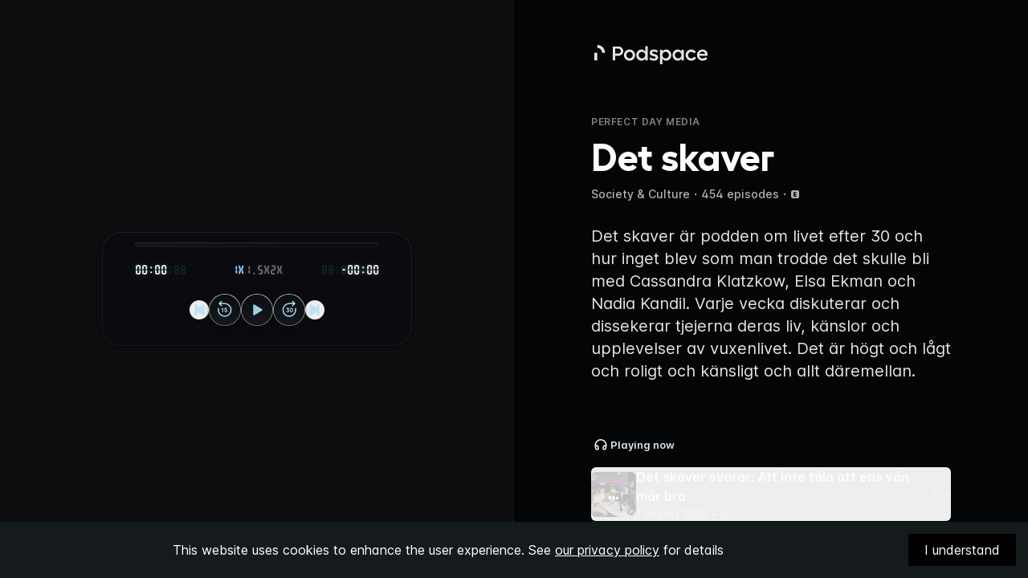

--- FILE ---
content_type: text/html; charset=utf-8
request_url: https://play.pod.space/detskaver
body_size: 10157
content:
<!DOCTYPE html><html lang="en"><head><meta charSet="utf-8"/><meta name="viewport" content="initial-scale=1.0, width=device-width"/><title>Det skaver | Podspace</title><meta name="description" content="Listen to Det skaver on Podspace"/><meta property="og:url"/><meta property="og:type" content="website"/><meta property="og:title" content="Det skaver | Podspace"/><meta property="og:description" content="Listen to Det skaver on Podspace"/><meta property="og:image" content="https://assets.pod.space/system/shows/images/8d1/859/62-/large/Det_skaver.jpg"/><meta name="twitter:card" content="summary_large_image"/><meta property="twitter:domain"/><meta property="twitter:url"/><meta name="twitter:title" content="Det skaver | Podspace"/><meta name="twitter:description" content="Listen to Det skaver on Podspace"/><meta name="twitter:image" content="https://assets.pod.space/system/shows/images/8d1/859/62-/large/Det_skaver.jpg"/><meta name="twitter:site" content="@podspace_app"/><link rel="alternate" type="application/rss+xml" title="Det skaver" href="https://feed.pod.space/detskaver"/><link rel="canonical" href="https://play.pod.space/detskaver"/><link rel="preload" as="image" imageSrcSet="/_next/image?url=https%3A%2F%2Fassets.pod.space%2Fsystem%2Fshows%2Fimages%2F8d1%2F859%2F62-%2Flarge%2FDet_skaver.jpg&amp;w=640&amp;q=100 640w, /_next/image?url=https%3A%2F%2Fassets.pod.space%2Fsystem%2Fshows%2Fimages%2F8d1%2F859%2F62-%2Flarge%2FDet_skaver.jpg&amp;w=750&amp;q=100 750w, /_next/image?url=https%3A%2F%2Fassets.pod.space%2Fsystem%2Fshows%2Fimages%2F8d1%2F859%2F62-%2Flarge%2FDet_skaver.jpg&amp;w=828&amp;q=100 828w, /_next/image?url=https%3A%2F%2Fassets.pod.space%2Fsystem%2Fshows%2Fimages%2F8d1%2F859%2F62-%2Flarge%2FDet_skaver.jpg&amp;w=1080&amp;q=100 1080w, /_next/image?url=https%3A%2F%2Fassets.pod.space%2Fsystem%2Fshows%2Fimages%2F8d1%2F859%2F62-%2Flarge%2FDet_skaver.jpg&amp;w=1200&amp;q=100 1200w, /_next/image?url=https%3A%2F%2Fassets.pod.space%2Fsystem%2Fshows%2Fimages%2F8d1%2F859%2F62-%2Flarge%2FDet_skaver.jpg&amp;w=1920&amp;q=100 1920w, /_next/image?url=https%3A%2F%2Fassets.pod.space%2Fsystem%2Fshows%2Fimages%2F8d1%2F859%2F62-%2Flarge%2FDet_skaver.jpg&amp;w=2048&amp;q=100 2048w, /_next/image?url=https%3A%2F%2Fassets.pod.space%2Fsystem%2Fshows%2Fimages%2F8d1%2F859%2F62-%2Flarge%2FDet_skaver.jpg&amp;w=3840&amp;q=100 3840w" imageSizes="100vw"/><meta name="next-head-count" content="19"/><script>
var _rollbarConfig = {
    accessToken: "521cc66c3c6b4a3f919fa49cb441c829",
    captureUncaught: true,
    captureUnhandledRejections: true,
    payload: {
        environment: "production"
    }
};
// Rollbar Snippet
!function(r){var e={};function o(n){if(e[n])return e[n].exports;var t=e[n]={i:n,l:!1,exports:{}};return r[n].call(t.exports,t,t.exports,o),t.l=!0,t.exports}o.m=r,o.c=e,o.d=function(r,e,n){o.o(r,e)||Object.defineProperty(r,e,{enumerable:!0,get:n})},o.r=function(r){"undefined"!=typeof Symbol&&Symbol.toStringTag&&Object.defineProperty(r,Symbol.toStringTag,{value:"Module"}),Object.defineProperty(r,"__esModule",{value:!0})},o.t=function(r,e){if(1&e&&(r=o(r)),8&e)return r;if(4&e&&"object"==typeof r&&r&&r.__esModule)return r;var n=Object.create(null);if(o.r(n),Object.defineProperty(n,"default",{enumerable:!0,value:r}),2&e&&"string"!=typeof r)for(var t in r)o.d(n,t,function(e){return r[e]}.bind(null,t));return n},o.n=function(r){var e=r&&r.__esModule?function(){return r.default}:function(){return r};return o.d(e,"a",e),e},o.o=function(r,e){return Object.prototype.hasOwnProperty.call(r,e)},o.p="",o(o.s=0)}([function(r,e,o){"use strict";var n=o(1),t=o(5);_rollbarConfig=_rollbarConfig||{},_rollbarConfig.rollbarJsUrl=_rollbarConfig.rollbarJsUrl||"https://cdn.rollbar.com/rollbarjs/refs/tags/v2.26.1/rollbar.min.js",_rollbarConfig.async=void 0===_rollbarConfig.async||_rollbarConfig.async;var a=n.setupShim(window,_rollbarConfig),l=t(_rollbarConfig);window.rollbar=n.Rollbar,a.loadFull(window,document,!_rollbarConfig.async,_rollbarConfig,l)},function(r,e,o){"use strict";var n=o(2),t=o(3);function a(r){return function(){try{return r.apply(this,arguments)}catch(r){try{console.error("[Rollbar]: Internal error",r)}catch(r){}}}}var l=0;function i(r,e){this.options=r,this._rollbarOldOnError=null;var o=l++;this.shimId=function(){return o},"undefined"!=typeof window&&window._rollbarShims&&(window._rollbarShims[o]={handler:e,messages:[]})}var s=o(4),d=function(r,e){return new i(r,e)},c=function(r){return new s(d,r)};function u(r){return a((function(){var e=this,o=Array.prototype.slice.call(arguments,0),n={shim:e,method:r,args:o,ts:new Date};window._rollbarShims[this.shimId()].messages.push(n)}))}i.prototype.loadFull=function(r,e,o,n,t){var l=!1,i=e.createElement("script"),s=e.getElementsByTagName("script")[0],d=s.parentNode;i.crossOrigin="",i.src=n.rollbarJsUrl,o||(i.async=!0),i.onload=i.onreadystatechange=a((function(){if(!(l||this.readyState&&"loaded"!==this.readyState&&"complete"!==this.readyState)){i.onload=i.onreadystatechange=null;try{d.removeChild(i)}catch(r){}l=!0,function(){var e;if(void 0===r._rollbarDidLoad){e=new Error("rollbar.js did not load");for(var o,n,a,l,i=0;o=r._rollbarShims[i++];)for(o=o.messages||[];n=o.shift();)for(a=n.args||[],i=0;i<a.length;++i)if("function"==typeof(l=a[i])){l(e);break}}"function"==typeof t&&t(e)}()}})),d.insertBefore(i,s)},i.prototype.wrap=function(r,e,o){try{var n;if(n="function"==typeof e?e:function(){return e||{}},"function"!=typeof r)return r;if(r._isWrap)return r;if(!r._rollbar_wrapped&&(r._rollbar_wrapped=function(){o&&"function"==typeof o&&o.apply(this,arguments);try{return r.apply(this,arguments)}catch(o){var e=o;throw e&&("string"==typeof e&&(e=new String(e)),e._rollbarContext=n()||{},e._rollbarContext._wrappedSource=r.toString(),window._rollbarWrappedError=e),e}},r._rollbar_wrapped._isWrap=!0,r.hasOwnProperty))for(var t in r)r.hasOwnProperty(t)&&(r._rollbar_wrapped[t]=r[t]);return r._rollbar_wrapped}catch(e){return r}};for(var p="log,debug,info,warn,warning,error,critical,global,configure,handleUncaughtException,handleAnonymousErrors,handleUnhandledRejection,captureEvent,captureDomContentLoaded,captureLoad".split(","),f=0;f<p.length;++f)i.prototype[p[f]]=u(p[f]);r.exports={setupShim:function(r,e){if(r){var o=e.globalAlias||"Rollbar";if("object"==typeof r[o])return r[o];r._rollbarShims={},r._rollbarWrappedError=null;var l=new c(e);return a((function(){e.captureUncaught&&(l._rollbarOldOnError=r.onerror,n.captureUncaughtExceptions(r,l,!0),e.wrapGlobalEventHandlers&&t(r,l,!0)),e.captureUnhandledRejections&&n.captureUnhandledRejections(r,l,!0);var a=e.autoInstrument;return!1!==e.enabled&&(void 0===a||!0===a||function(r){return!("object"!=typeof r||void 0!==r.page&&!r.page)}(a))&&r.addEventListener&&(r.addEventListener("load",l.captureLoad.bind(l)),r.addEventListener("DOMContentLoaded",l.captureDomContentLoaded.bind(l))),r[o]=l,l}))()}},Rollbar:c}},function(r,e,o){"use strict";function n(r,e,o,n){r._rollbarWrappedError&&(n[4]||(n[4]=r._rollbarWrappedError),n[5]||(n[5]=r._rollbarWrappedError._rollbarContext),r._rollbarWrappedError=null);var t=e.handleUncaughtException.apply(e,n);o&&o.apply(r,n),"anonymous"===t&&(e.anonymousErrorsPending+=1)}r.exports={captureUncaughtExceptions:function(r,e,o){if(r){var t;if("function"==typeof e._rollbarOldOnError)t=e._rollbarOldOnError;else if(r.onerror){for(t=r.onerror;t._rollbarOldOnError;)t=t._rollbarOldOnError;e._rollbarOldOnError=t}e.handleAnonymousErrors();var a=function(){var o=Array.prototype.slice.call(arguments,0);n(r,e,t,o)};o&&(a._rollbarOldOnError=t),r.onerror=a}},captureUnhandledRejections:function(r,e,o){if(r){"function"==typeof r._rollbarURH&&r._rollbarURH.belongsToShim&&r.removeEventListener("unhandledrejection",r._rollbarURH);var n=function(r){var o,n,t;try{o=r.reason}catch(r){o=void 0}try{n=r.promise}catch(r){n="[unhandledrejection] error getting `promise` from event"}try{t=r.detail,!o&&t&&(o=t.reason,n=t.promise)}catch(r){}o||(o="[unhandledrejection] error getting `reason` from event"),e&&e.handleUnhandledRejection&&e.handleUnhandledRejection(o,n)};n.belongsToShim=o,r._rollbarURH=n,r.addEventListener("unhandledrejection",n)}}}},function(r,e,o){"use strict";function n(r,e,o){if(e.hasOwnProperty&&e.hasOwnProperty("addEventListener")){for(var n=e.addEventListener;n._rollbarOldAdd&&n.belongsToShim;)n=n._rollbarOldAdd;var t=function(e,o,t){n.call(this,e,r.wrap(o),t)};t._rollbarOldAdd=n,t.belongsToShim=o,e.addEventListener=t;for(var a=e.removeEventListener;a._rollbarOldRemove&&a.belongsToShim;)a=a._rollbarOldRemove;var l=function(r,e,o){a.call(this,r,e&&e._rollbar_wrapped||e,o)};l._rollbarOldRemove=a,l.belongsToShim=o,e.removeEventListener=l}}r.exports=function(r,e,o){if(r){var t,a,l="EventTarget,Window,Node,ApplicationCache,AudioTrackList,ChannelMergerNode,CryptoOperation,EventSource,FileReader,HTMLUnknownElement,IDBDatabase,IDBRequest,IDBTransaction,KeyOperation,MediaController,MessagePort,ModalWindow,Notification,SVGElementInstance,Screen,TextTrack,TextTrackCue,TextTrackList,WebSocket,WebSocketWorker,Worker,XMLHttpRequest,XMLHttpRequestEventTarget,XMLHttpRequestUpload".split(",");for(t=0;t<l.length;++t)r[a=l[t]]&&r[a].prototype&&n(e,r[a].prototype,o)}}},function(r,e,o){"use strict";function n(r,e){this.impl=r(e,this),this.options=e,function(r){for(var e=function(r){return function(){var e=Array.prototype.slice.call(arguments,0);if(this.impl[r])return this.impl[r].apply(this.impl,e)}},o="log,debug,info,warn,warning,error,critical,global,configure,handleUncaughtException,handleAnonymousErrors,handleUnhandledRejection,_createItem,wrap,loadFull,shimId,captureEvent,captureDomContentLoaded,captureLoad".split(","),n=0;n<o.length;n++)r[o[n]]=e(o[n])}(n.prototype)}n.prototype._swapAndProcessMessages=function(r,e){var o,n,t;for(this.impl=r(this.options);o=e.shift();)n=o.method,t=o.args,this[n]&&"function"==typeof this[n]&&("captureDomContentLoaded"===n||"captureLoad"===n?this[n].apply(this,[t[0],o.ts]):this[n].apply(this,t));return this},r.exports=n},function(r,e,o){"use strict";r.exports=function(r){return function(e){if(!e&&!window._rollbarInitialized){for(var o,n,t=(r=r||{}).globalAlias||"Rollbar",a=window.rollbar,l=function(r){return new a(r)},i=0;o=window._rollbarShims[i++];)n||(n=o.handler),o.handler._swapAndProcessMessages(l,o.messages);window[t]=n,window._rollbarInitialized=!0}}}}]);
// End Rollbar Snippet
</script><link rel="icon" type="image/png" sizes="32x32" href="/assets/favicon-32x32.png"/><link rel="icon" type="image/png" sizes="16x16" href="/assets/favicon-16x16.png"/><link rel="icon" href="/assets/favicon.ico" sizes="any"/><link rel="preload" href="/_next/static/css/cdd363e623f54fb5.css" as="style"/><link rel="stylesheet" href="/_next/static/css/cdd363e623f54fb5.css" data-n-g=""/><noscript data-n-css=""></noscript><script defer="" nomodule="" src="/_next/static/chunks/polyfills-c67a75d1b6f99dc8.js"></script><script src="/_next/static/chunks/webpack-2a32c6e08def7737.js" defer=""></script><script src="/_next/static/chunks/framework-87553702ca814dd0.js" defer=""></script><script src="/_next/static/chunks/main-d3bc11c7a8cf12f0.js" defer=""></script><script src="/_next/static/chunks/pages/_app-28c40affb0b49655.js" defer=""></script><script src="/_next/static/chunks/675-19439fab66eb2640.js" defer=""></script><script src="/_next/static/chunks/695-567f5131ef292b49.js" defer=""></script><script src="/_next/static/chunks/610-6620848928ba3d31.js" defer=""></script><script src="/_next/static/chunks/289-bd334f9f6dddf6d9.js" defer=""></script><script src="/_next/static/chunks/pages/%5B...slug%5D-415a336d891da5c5.js" defer=""></script><script src="/_next/static/OcbnjjuXk3X2Em1w7s3Ce/_buildManifest.js" defer=""></script><script src="/_next/static/OcbnjjuXk3X2Em1w7s3Ce/_ssgManifest.js" defer=""></script></head><body class="bg-almostBlack antialiased"><div id="__next"><nav class="pointer-events-none fixed inset-x-0 z-10 mx-auto flex max-w-screen-2xl items-center justify-between px-8 py-5 lg:px-9 lg:py-6"><span class="sr-only">Navigation</span><div class="pointer-events-auto flex items-center gap-3"></div></nav><main class="min-h-screen overflow-hidden md:max-h-screen"><aside class="hidden h-screen bg-[#09090C] text-white md:pointer-events-none md:fixed md:inset-y-0 md:left-0 md:flex md:w-1/2 md:items-center md:justify-center md:border-r md:border-white/[0.03] md:after:absolute md:after:-right-1 md:after:h-full md:after:w-[1px] md:after:border md:after:border-black/[0.32]"><div class="ml-auto flex w-full max-w-[800px] justify-center px-6 lg:px-0"><div class="w-full lg:w-[480px]"><div class="aspect-square w-full overflow-hidden md:rounded-3xl"><span style="box-sizing:border-box;display:block;overflow:hidden;width:initial;height:initial;background:none;opacity:1;border:0;margin:0;padding:0;position:relative"><span style="box-sizing:border-box;display:block;width:initial;height:initial;background:none;opacity:1;border:0;margin:0;padding:0;padding-top:100%"></span><img alt="Det skaver" sizes="100vw" srcSet="/_next/image?url=https%3A%2F%2Fassets.pod.space%2Fsystem%2Fshows%2Fimages%2F8d1%2F859%2F62-%2Flarge%2FDet_skaver.jpg&amp;w=640&amp;q=100 640w, /_next/image?url=https%3A%2F%2Fassets.pod.space%2Fsystem%2Fshows%2Fimages%2F8d1%2F859%2F62-%2Flarge%2FDet_skaver.jpg&amp;w=750&amp;q=100 750w, /_next/image?url=https%3A%2F%2Fassets.pod.space%2Fsystem%2Fshows%2Fimages%2F8d1%2F859%2F62-%2Flarge%2FDet_skaver.jpg&amp;w=828&amp;q=100 828w, /_next/image?url=https%3A%2F%2Fassets.pod.space%2Fsystem%2Fshows%2Fimages%2F8d1%2F859%2F62-%2Flarge%2FDet_skaver.jpg&amp;w=1080&amp;q=100 1080w, /_next/image?url=https%3A%2F%2Fassets.pod.space%2Fsystem%2Fshows%2Fimages%2F8d1%2F859%2F62-%2Flarge%2FDet_skaver.jpg&amp;w=1200&amp;q=100 1200w, /_next/image?url=https%3A%2F%2Fassets.pod.space%2Fsystem%2Fshows%2Fimages%2F8d1%2F859%2F62-%2Flarge%2FDet_skaver.jpg&amp;w=1920&amp;q=100 1920w, /_next/image?url=https%3A%2F%2Fassets.pod.space%2Fsystem%2Fshows%2Fimages%2F8d1%2F859%2F62-%2Flarge%2FDet_skaver.jpg&amp;w=2048&amp;q=100 2048w, /_next/image?url=https%3A%2F%2Fassets.pod.space%2Fsystem%2Fshows%2Fimages%2F8d1%2F859%2F62-%2Flarge%2FDet_skaver.jpg&amp;w=3840&amp;q=100 3840w" src="/_next/image?url=https%3A%2F%2Fassets.pod.space%2Fsystem%2Fshows%2Fimages%2F8d1%2F859%2F62-%2Flarge%2FDet_skaver.jpg&amp;w=3840&amp;q=100" decoding="async" data-nimg="responsive" style="position:absolute;top:0;left:0;bottom:0;right:0;box-sizing:border-box;padding:0;border:none;margin:auto;display:block;width:0;height:0;min-width:100%;max-width:100%;min-height:100%;max-height:100%;object-fit:contain"/></span></div></div></div></aside><div id="content" class="overflow-y-auto overflow-x-hidden  text-white md:h-screen md:pb-20 md:pl-[50%]"><div class="mr-auto flex w-full max-w-[800px] justify-center"><div class="w-full md:max-w-[33rem] md:px-6"><header class="relative z-[1] aspect-square overflow-hidden px-4 text-center md:z-auto md:aspect-auto md:pt-[144px] md:text-left"><a target="_blank" class="absolute top-12 hidden rounded p-1 focus:shadow-input-focus focus:outline-none focus:ring-0 md:inline-flex md:items-center" href="http://podspace.com"><img src="/assets/podspace-logo.svg" class="h-6 md:h-8" aria-hidden="true"/><span class="sr-only">Podspace</span></a><div class="absolute top-0 -z-10 -mx-4 aspect-square w-full overflow-hidden transition duration-1000 ease-in-out md:hidden scale-110 opacity-0"><div class="h-full w-full" style="transform:none"><div style="background-image:url(https://assets.pod.space/system/shows/images/8d1/859/62-/large/Det_skaver.jpg)" class="absolute inset-0 bottom-0 h-full w-full bg-cover bg-top"><div class="absolute inset-0 h-full w-full bg-cover bg-top blur" style="background-image:inherit;-webkit-mask-image:linear-gradient(to bottom, transparent 50%, black);mask-image:linear-gradient(to bottom, transparent 50%, black)"></div></div></div></div><div class="absolute bottom-0 top-0 -z-10 -mx-4 aspect-square w-full overflow-hidden md:hidden"><div class="absolute inset-x-0 bottom-0 h-full w-full overflow-hidden md:hidden"><div class="absolute inset-x-0 bottom-0 h-1/2 w-full bg-gradient-to-b from-[#000]/0 to-[#000]"></div></div></div><div class="absolute inset-x-0 bottom-0 z-[1] px-4 md:relative md:px-0"><div class="relative"><figure><figcaption class="text-[10px] font-bold uppercase leading-none tracking-wider text-white/50 md:text-xs md:font-semibold">Perfect Day Media </figcaption></figure><h1 class="mt-3 hyphens-auto break-words font-display text-[32px] font-bold leading-none md:text-[40px] lg:text-5xl">Det skaver</h1><div class="flex items-center justify-center gap-3 overflow-hidden pb-1 pt-3 md:justify-start"><p class="truncate whitespace-nowrap text-[13px] font-medium text-white/70 md:text-sm">Society &amp; Culture<!-- -->・<!-- -->454 episodes<!-- -->・<svg width="12" height="12" fill="none" xmlns="http://www.w3.org/2000/svg" class="inline-block fill-white/70 pt-[1px] align-baseline"><path fill-rule="evenodd" clip-rule="evenodd" d="M1.245 2.229C1 2.709 1 3.339 1 4.6v2.8c0 1.26 0 1.89.245 2.371.216.424.56.768.984.984C2.709 11 3.339 11 4.6 11h2.8c1.26 0 1.89 0 2.371-.245.424-.216.768-.56.984-.984C11 9.291 11 8.661 11 7.4V4.6c0-1.26 0-1.89-.245-2.371a2.25 2.25 0 0 0-.984-.984C9.291 1 8.661 1 7.4 1H4.6c-1.26 0-1.89 0-2.371.245a2.25 2.25 0 0 0-.984.984Zm2.727.953V9h4.056V7.858h-2.65V6.662H7.82V5.517H5.378V4.324h2.65V3.182H3.972Z"></path></svg></p></div></div></div></header><section class="relative z-10 mx-auto -mt-1 w-full max-w-xl bg-almostBlack px-4 pt-7 text-white/90 md:max-w-none lg:text-xl"><p class="line-clamp-none"></p></section><section class="mx-auto w-full max-w-xl px-2 md:max-w-none mt-6 md:mt-16"><button class="group flex w-full items-center justify-between overflow-hidden rounded-lg px-2 py-2 text-left text-xl font-semibold transition focus:outline-none focus-visible:shadow-input-focus " id="headlessui-disclosure-button-:Rcn6:" type="button" aria-expanded="true" data-headlessui-state="open"><span class="flex-1 truncate">Details</span><svg width="24" height="24" fill="none" xmlns="http://www.w3.org/2000/svg" class="fill-white/50 transition group-hover:fill-white/70 ui-open:rotate-180 ui-open:transform"><path fill-rule="evenodd" clip-rule="evenodd" d="M12.566 14.495c-.198.198-.297.297-.412.334a.5.5 0 0 1-.309 0c-.114-.037-.213-.136-.41-.334L7.47 10.53c-.165-.164-.247-.247-.286-.339a.5.5 0 0 1 0-.382c.039-.092.12-.175.286-.34.164-.164.247-.246.339-.284a.5.5 0 0 1 .382 0c.092.038.175.12.34.285l3.186 3.186c.1.1.149.149.206.168a.25.25 0 0 0 .154 0c.057-.019.107-.069.206-.168L15.47 9.47c.164-.165.247-.247.339-.285a.5.5 0 0 1 .382 0c.092.038.175.12.34.285.164.164.246.247.285.339a.5.5 0 0 1 0 .382c-.039.092-.121.175-.286.34l-3.964 3.964Z"></path></svg></button><div><div class="px-2 pb-8" id="headlessui-disclosure-panel-:Rkn6:" data-headlessui-state="open"><dl class="divide-y divide-white/10"><div class="flex items-center "><div class="flex items-center w-full py-2 gap-4 flex-col-reverse !items-start !gap-0 py-3"><dt class="text-[13px] leading-[24px] text-white/70">Category</dt><dd class="font-semibold leading-[24px] text-white">Society &amp; Culture</dd></div></div><div class="flex items-center "><div class="flex items-center w-full py-2 gap-4 flex-col-reverse !items-start !gap-0 py-3"><dt class="text-[13px] leading-[24px] text-white/70">Episodes</dt><dd class="font-semibold leading-[24px] text-white">454</dd></div></div><div class="flex items-center "><div class="flex items-center w-full py-2 gap-4 flex-col-reverse !items-start !gap-0 py-3"><dt class="text-[13px] leading-[24px] text-white/70">Language</dt><dd class="font-semibold leading-[24px] text-white">Swedish</dd></div></div><div class="flex items-center "><div class="flex items-center w-full py-2 gap-4 flex-col-reverse !items-start !gap-0 py-3"><dt class="text-[13px] leading-[24px] text-white/70">Age restrictions</dt><dd class="font-semibold leading-[24px] text-white">+18 years</dd></div></div><div class="flex items-center "><div class="flex items-center w-full py-2 gap-4 justify-between py-3"><a class="group flex w-full items-center justify-between gap-4 rounded focus:shadow-input-focus focus:outline-none focus:ring-0" href="https://www.instagram.com/detskaverpodcast/"><div class="flex flex-col-reverse !items-start"><dt class="text-[13px] leading-[24px] text-white/70">Creator</dt><dd class="font-semibold leading-[24px] text-white">Perfect Day Media </dd></div><svg width="24" height="24" fill="none" xmlns="http://www.w3.org/2000/svg" class="h-6 w-6 fill-white/50 transition group-hover:fill-white/70"><path fill-rule="evenodd" clip-rule="evenodd" d="M13.5 4.75c0-.233 0-.35.038-.441a.5.5 0 0 1 .27-.27C13.9 4 14.018 4 14.25 4h5a.75.75 0 0 1 .75.75v5c0 .233 0 .35-.038.441a.5.5 0 0 1-.27.27c-.093.039-.209.039-.442.039s-.35 0-.441-.038a.5.5 0 0 1-.27-.27c-.039-.092-.039-.209-.039-.442V7.043c0-.15 0-.227-.03-.262a.125.125 0 0 0-.105-.043c-.046.003-.1.057-.206.164L12.4 12.66c-.164.165-.247.247-.339.285a.5.5 0 0 1-.382 0c-.092-.038-.175-.12-.34-.285-.164-.164-.246-.247-.284-.339a.5.5 0 0 1 0-.382c.038-.092.12-.175.285-.34l5.758-5.758c.107-.107.16-.16.164-.206a.125.125 0 0 0-.043-.105c-.035-.03-.111-.03-.263-.03H14.25c-.233 0-.35 0-.441-.038a.5.5 0 0 1-.27-.27c-.039-.093-.039-.209-.039-.442ZM9.121 6h2.129c.233 0 .35 0 .441.038a.5.5 0 0 1 .27.27c.039.093.039.209.039.442s0 .35-.038.441a.5.5 0 0 1-.27.27c-.092.039-.209.039-.442.039h-2.1c-.432 0-.712 0-.924.018-.204.017-.28.045-.316.064a.75.75 0 0 0-.328.328c-.02.037-.047.112-.064.316-.017.212-.018.492-.018.924v5.7c0 .432 0 .712.018.924.017.204.045.28.064.316a.75.75 0 0 0 .328.328c.037.02.112.047.316.064.212.017.492.018.924.018h5.7c.432 0 .712 0 .924-.018.204-.017.28-.045.316-.064a.75.75 0 0 0 .328-.328c.02-.037.047-.112.064-.316.017-.212.018-.492.018-.924v-2.1c0-.233 0-.35.038-.441a.5.5 0 0 1 .27-.27c.093-.039.209-.039.442-.039s.35 0 .441.038a.5.5 0 0 1 .27.27c.039.092.039.209.039.442v2.129c0 .395 0 .736-.023 1.017-.024.297-.078.592-.222.875-.216.424-.56.768-.983.984-.284.144-.58.198-.876.222-.28.023-.622.023-1.017.023H9.12c-.395 0-.736 0-1.017-.023-.297-.024-.592-.078-.875-.222a2.25 2.25 0 0 1-.984-.983c-.144-.284-.198-.58-.222-.876C6 15.616 6 15.274 6 14.88V9.12c0-.395 0-.736.023-1.017.024-.297.078-.592.222-.875a2.25 2.25 0 0 1 .984-.984c.283-.144.578-.198.875-.222C8.384 6 8.726 6 9.12 6Z"></path></svg></a></div></div></dl></div></div></section><footer class="relative pb-24 pt-12 text-center text-white md:pb-0"><nav class="mt-11 flex flex-wrap items-center justify-center gap-8 text-[13px] md:mt-14"><a href="/terms" target="_blank" class="rounded font-medium text-white/90 hover:text-white/90 focus:shadow-input-focus focus:outline-none focus:ring-0 md:text-white/70">Terms of Service</a><a href="/privacy" target="_blank" class="rounded font-medium text-white/90 hover:text-white/90 focus:shadow-input-focus focus:outline-none focus:ring-0 md:text-white/70">Privacy Policy</a><a href="/cdn-cgi/l/email-protection#274f424b576757484354574644420944484a" class="rounded font-medium text-white/90 hover:text-white/90 focus:shadow-input-focus focus:outline-none focus:ring-0 md:text-white/70">Support</a></nav><p class="mt-8 text-[13px] font-medium text-white/70">© <!-- -->2025<!-- --> Podspace AB</p></footer></div></div></div></main></div><script data-cfasync="false" src="/cdn-cgi/scripts/5c5dd728/cloudflare-static/email-decode.min.js"></script><script id="__NEXT_DATA__" type="application/json">{"props":{"pageProps":{"data":{"page":{"hero":{"author":"Perfect Day Media ","badgeTitle":null,"explicit":true,"iconUrl":null,"mediaUrl":"https://assets.pod.space/system/shows/images/8d1/859/62-/large/Det_skaver.jpg","subtitle":"","title":"Det skaver","metadata":["454 episodes"]},"contentBlocks":[{"content":"\u003cdiv\u003eDet skaver är podden om livet efter 30 och hur inget blev som man trodde det skulle bli med Cassandra Klatzkow, Elsa Ekman och Nadia Kandil. Varje vecka diskuterar och dissekerar tjejerna deras liv, känslor och upplevelser av vuxenlivet. Det är högt och lågt och roligt och känsligt och allt däremellan.\u003c/div\u003e","title":null,"data":null,"type":"text"},{"content":"Society \u0026 Culture","title":"Category","data":null,"type":"text"},{"content":"454","title":"Episodes","data":null,"type":"text"},{"content":"Swedish","title":"Language","data":null,"type":"text"},{"content":"+18 years","title":"Age restrictions","data":null,"type":"text"},{"content":"Perfect Day Media ","title":"Creator","data":"https://www.instagram.com/detskaverpodcast/","type":"link"}]}},"hasLinkedError":false,"_nextI18Next":{"initialI18nStore":{"en":{"common":{"premium pass":"Premium Pass","Join now":"Join now","Subscribed":"Subscribed","Access to all Third Ear Studios podcasts":"Access to all Third Ear Studios podcasts","Choose a plan":"Choose a plan","displayPrice":"{{price, number}}","Monthly":"Monthly","Yearly":"Yearly","/month":"/month","/year":"/year","Secure payments powered by":"Secure payments powered by","Swedish":"Swedish","Language":"Language","Creator":"Creator","listen on":"Listen on  \u003c2\u003e\u003c0 /\u003e\u003c/2\u003e,  \u003c5\u003e\u003c0 /\u003e\u003c/5\u003e, och  \u003c7\u003e\u003c0 /\u003e\u003c/7\u003e","How do I sign up for [Product Title]?":"How do I sign up for {{ProductTitle}}?","Help header":"Help","subscribed_header":"Subscribed","subscribed_subheader1":"Thank you for your subscription to","subscribed_subheader2":"As long as your subscription is active, you have full access to all of the content in your favorite podcast app.","subscribe_header":"Subscribe","subscribe_subheader":"Enjoy \u003c1\u003e\u003c0 /\u003e\u003c/1\u003e for only \u003c4/\u003e per month.","subscribe_subheader2":"No strings attached, and you can cancel at any time.","Category":"Category","Categories":"True Crime, Documentaries","Podcasts":"Podcasts","Podcasts count":"4","subscription":"subscription","premium_badge":"Premium","shows":"Shows","or":"or","and":"and","free":"free","ending":"Ending","starting":"Starting","next_billing":"Next billing","customer_support":"Customer support","faq":"FAQ","manage_subscription":"Manage subscription","secure_payments":"Secure payments powered by","cancel_subscription":"Cancel your subscription","cancel_hint":"before the renewal date in order to avoid being charged for the next billing period.","renewal_message":"Please note that your subscription will automatically renew on {{date}}.","reference_code":"Reference code","days_free_trial":"{{days}}-day free trial","start_trial_button":"Start free {{days}}-day trial","start_trial_description":"Get {{title}} for free for {{trialDays}} days, then only {{price}} per {{interval}}. No commitment and you can cancel at any time.","show_more":"Show more","sign_in_button":"Sign in","Age restrictions":"Age restrictions","age_limit":"+18 years","choose_plan":"Choose a plan","faq_header":"FAQs","details_header":"Details","errors_invalid_email":"Please enter a valid email address","errors_invalid_verification":"The verification code was not valid","errors_no_user":"User not found","signup_description":"You're one small step away from starting your free {{trialDays}}-day trial of ","signup_title":"Create your account","signup_verification_title":"Final checks","signup_verification_description":"A verification code is on its way to your inbox. Please enter it below to continue.","signup_apple":"Continue with Apple","signup_google":"Continue with Google","input_placeholder_email":"Enter your email","input_placeholder_verification":"Enter your verification code","input_label_verification":"Verification code","signup_button_create":"Create account","signup_terms_description":"By clicking \"Create account\" you agree to Podspace","privacy_policy":"Privacy Policy","terms_of_service":"Terms of Service","no_code_message":"Didn't receive a code?","resend_code":"Resend","verification_sent":"The verification code was sent to {{email}}.","wrong_email_message":"Wrong email address?","signup_button_verify":"Continue","signin_title":"Welcome back","signin_verify_title":"You've got mail","signin_description":"Sign in to unlock and access your ","signin_verify_description":"A verification code is on its way to your inbox. Please enter it below to continue.","signin_terms_description":"By clicking \"Sign in with email\" you agree to Podspace","signin_button":"Sign in with email","usp_bullet1":"Access to all Third Ear Studios podcasts","usp_bullet2":"New content every month","faq_question_1":"How do I sign up for {{title}}?","faq_answer_1":"\u003cp\u003eYou can sign up for {{title}} by clicking the \"Start free trial\" button.\u003c/p\u003e\n\u003cp class=“mb-2”\u003eYou will then be asked to create an account with your email address. Once you have created an account, you will be able to start your free {{trialDays}}-day trial.\u003c/p\u003e","faq_question_2":"How much does it cost?","faq_answer_2":"We offer two subscription options: a Monthly subscription for {{priceMonth}} per month or a Yearly subscription for {{priceYear}} per year.","faq_question_3":"How do I cancel my subscription?","faq_answer_3":"\u003cp\u003eYou can cancel your subscription at any time by clicking the \"Manage subscription\".\u003c/p\u003e\n\u003cp class=“mb-2”\u003eYou will then be able to cancel your subscription.\u003c/p\u003e","support":"Support","apple_podcasts":"Apple Podcasts","spotify":"Spotify","payment_issues_title":"Payment Issues","payment_issues_description":"Sorry about that, it looks like there was an issue with your payment. Just check your details and try again.","Try again":"Try again","Cancel":"Cancel","contact_support_team":"Please contact our \u003c2\u003eSupport Team\u003c/2\u003e for any questions.","details_description":"Your \u003c1\u003e\u003c0 /\u003e\u003c/1\u003e subscription unlocks \u003c4\u003e\u003c0 /\u003e\u003c/4\u003e, listen in your favorite podcast app","start_subscription":"Start subscription","month":"month","year":"year","faq_question_4":"I have an Apple subscription of ThirdEar+, can I connect it to Podspace?","faq_question_5":"How can I get help with my ThirdEar+ subscription?","faq_answer_4":"\u003cp\u003eUnfortunately, you cannot connect your Apple subscription to Podspace.\u003c/p\u003e\n\u003cp class=“mb-2”\u003eTo take full advantage of all the features and benefits that Podspace offers, you will need to sign up for a ThirdEar+ subscription through Podspace.\u003c/p\u003e","faq_answer_5":"If you have questions regarding your ThirdEar+ subscription, offers or content we kindly ask you to contact: support@thirdear.studio.","in_the_bundle":"In this bundle","Episodes":"Episodes","subscribe_header_trial":"Free trial","subscribe_subheader_trial":"Enjoy \u003c1\u003e\u003c0 /\u003e\u003c/1\u003e for free until \u003c4/\u003e, then only \u003c7/\u003e per month thereafter.","error_no_subscription_title":"No subscription","error_no_subscription_body":"Sorry, we couldn't find an active or expired \u003c1\u003e\u003c0 /\u003e\u003c/1\u003e subscription on your account.","error_no_subscription_button":"Okay","expired_subscription_header":"Need a refill?","expired_subscription_description":"We couldn't find an active {{title}} subscription on your account.","episodes_header":"Episodes","Episode":"Episode","player_speed":"Playback speed","Playing now":"Playing now","Next up":"Next up","Autoplay":"Autoplay","more episodes":"Show more episodes","purchase_header":"Purchase now","purchase_subheader":"Get the episode and newsletter \u003c1\u003e\u003c0 /\u003e\u003c/1\u003e for only \u003c4/\u003e.","Listen":"Listen","play_now":"Play now","listen_other_description":"If you wish to use a podcast player other than the ones listed above, simply copy the RSS-feed and paste it into your preferred player.","Copy":"Copy","your_content":"Your content","your_content_subheader":"Listen to your purchased content using your favorite podcast app.","manage_purchase":"Manage purchase","discount":"Discount","code":"Code","monthly":"month","yearly":"year"}}},"initialLocale":"en","ns":["common"],"userConfig":{"debug":false,"i18n":{"defaultLocale":"en","locales":["en","sv","fr"],"localeDetection":false},"localePath":"/workspace/public/locales","reloadOnPrerender":false,"default":{"debug":false,"i18n":{"defaultLocale":"en","locales":["en","sv","fr"],"localeDetection":false},"localePath":"/workspace/public/locales","reloadOnPrerender":false}}}},"__N_SSP":true},"page":"/[...slug]","query":{"slug":["detskaver"]},"buildId":"OcbnjjuXk3X2Em1w7s3Ce","isFallback":false,"gssp":true,"locale":"en","locales":["en","sv","fr"],"defaultLocale":"en","scriptLoader":[]}</script></body></html>

--- FILE ---
content_type: text/css; charset=UTF-8
request_url: https://play.pod.space/_next/static/css/cdd363e623f54fb5.css
body_size: 11023
content:
@font-face{font-family:Inter var;font-display:swap;font-weight:100 900;src:url(/_next/static/media/Inter.f418ca41.ttf) format("truetype"),url(/_next/static/media/Inter.730e8169.woff2) format("woff2")}@font-face{font-family:Fellix var;font-display:swap;font-weight:100 900;src:url(/_next/static/media/FellixVF.7afac613.woff2) format("woff2")}@font-face{font-family:IonB;font-display:swap;font-weight:900;src:url(/_next/static/media/IONB-Black.06add825.woff2) format("woff2")}

/*
! tailwindcss v3.4.3 | MIT License | https://tailwindcss.com
*/*,:after,:before{box-sizing:border-box;border:0 solid #e5e7eb}:after,:before{--tw-content:""}:host,html{line-height:1.5;-webkit-text-size-adjust:100%;-moz-tab-size:4;-o-tab-size:4;tab-size:4;font-family:Inter var,sans-serif;font-feature-settings:normal;font-variation-settings:normal;-webkit-tap-highlight-color:transparent}body{margin:0;line-height:inherit}hr{height:0;color:inherit;border-top-width:1px}abbr:where([title]){-webkit-text-decoration:underline dotted;text-decoration:underline dotted}h1,h2,h3,h4,h5,h6{font-size:inherit;font-weight:inherit}a{color:inherit;text-decoration:inherit}b,strong{font-weight:bolder}code,kbd,pre,samp{font-family:ui-monospace,SFMono-Regular,Menlo,Monaco,Consolas,Liberation Mono,Courier New,monospace;font-feature-settings:normal;font-variation-settings:normal;font-size:1em}small{font-size:80%}sub,sup{font-size:75%;line-height:0;position:relative;vertical-align:baseline}sub{bottom:-.25em}sup{top:-.5em}table{text-indent:0;border-color:inherit;border-collapse:collapse}button,input,optgroup,select,textarea{font-family:inherit;font-feature-settings:inherit;font-variation-settings:inherit;font-size:100%;font-weight:inherit;line-height:inherit;letter-spacing:inherit;color:inherit;margin:0;padding:0}button,select{text-transform:none}button,input:where([type=button]),input:where([type=reset]),input:where([type=submit]){-webkit-appearance:button;background-color:transparent;background-image:none}:-moz-focusring{outline:auto}:-moz-ui-invalid{box-shadow:none}progress{vertical-align:baseline}::-webkit-inner-spin-button,::-webkit-outer-spin-button{height:auto}[type=search]{-webkit-appearance:textfield;outline-offset:-2px}::-webkit-search-decoration{-webkit-appearance:none}::-webkit-file-upload-button{-webkit-appearance:button;font:inherit}summary{display:list-item}blockquote,dd,dl,figure,h1,h2,h3,h4,h5,h6,hr,p,pre{margin:0}fieldset{margin:0}fieldset,legend{padding:0}menu,ol,ul{list-style:none;margin:0;padding:0}dialog{padding:0}textarea{resize:vertical}input::-moz-placeholder,textarea::-moz-placeholder{color:#9ca3af}input::placeholder,textarea::placeholder{color:#9ca3af}[role=button],button{cursor:pointer}:disabled{cursor:default}audio,canvas,embed,iframe,img,object,svg,video{display:block;vertical-align:middle}img,video{max-width:100%;height:auto}[hidden]{display:none}[multiple],[type=date],[type=datetime-local],[type=email],[type=month],[type=number],[type=password],[type=search],[type=tel],[type=text],[type=time],[type=url],[type=week],select,textarea{-webkit-appearance:none;-moz-appearance:none;appearance:none;background-color:#fff;border-color:#6b7280;border-width:1px;border-radius:0;padding:.5rem .75rem;font-size:1rem;line-height:1.5rem;--tw-shadow:0 0 #0000}[multiple]:focus,[type=date]:focus,[type=datetime-local]:focus,[type=email]:focus,[type=month]:focus,[type=number]:focus,[type=password]:focus,[type=search]:focus,[type=tel]:focus,[type=text]:focus,[type=time]:focus,[type=url]:focus,[type=week]:focus,select:focus,textarea:focus{outline:2px solid transparent;outline-offset:2px;--tw-ring-inset:var(--tw-empty,/*!*/ /*!*/);--tw-ring-offset-width:0px;--tw-ring-offset-color:#fff;--tw-ring-color:#2563eb;--tw-ring-offset-shadow:var(--tw-ring-inset) 0 0 0 var(--tw-ring-offset-width) var(--tw-ring-offset-color);--tw-ring-shadow:var(--tw-ring-inset) 0 0 0 calc(1px + var(--tw-ring-offset-width)) var(--tw-ring-color);box-shadow:var(--tw-ring-offset-shadow),var(--tw-ring-shadow),var(--tw-shadow);border-color:#2563eb}input::-moz-placeholder,textarea::-moz-placeholder{color:#6b7280;opacity:1}input::placeholder,textarea::placeholder{color:#6b7280;opacity:1}::-webkit-datetime-edit-fields-wrapper{padding:0}::-webkit-date-and-time-value{min-height:1.5em}::-webkit-datetime-edit,::-webkit-datetime-edit-day-field,::-webkit-datetime-edit-hour-field,::-webkit-datetime-edit-meridiem-field,::-webkit-datetime-edit-millisecond-field,::-webkit-datetime-edit-minute-field,::-webkit-datetime-edit-month-field,::-webkit-datetime-edit-second-field,::-webkit-datetime-edit-year-field{padding-top:0;padding-bottom:0}select{background-image:url("data:image/svg+xml,%3csvg xmlns='http://www.w3.org/2000/svg' fill='none' viewBox='0 0 20 20'%3e%3cpath stroke='%236b7280' stroke-linecap='round' stroke-linejoin='round' stroke-width='1.5' d='M6 8l4 4 4-4'/%3e%3c/svg%3e");background-position:right .5rem center;background-repeat:no-repeat;background-size:1.5em 1.5em;padding-right:2.5rem;-webkit-print-color-adjust:exact;print-color-adjust:exact}[multiple]{background-image:none;background-position:0 0;background-repeat:unset;background-size:initial;padding-right:.75rem;-webkit-print-color-adjust:unset;print-color-adjust:unset}[type=checkbox],[type=radio]{-webkit-appearance:none;-moz-appearance:none;appearance:none;padding:0;-webkit-print-color-adjust:exact;print-color-adjust:exact;display:inline-block;vertical-align:middle;background-origin:border-box;-webkit-user-select:none;-moz-user-select:none;user-select:none;flex-shrink:0;height:1rem;width:1rem;color:#2563eb;background-color:#fff;border-color:#6b7280;border-width:1px;--tw-shadow:0 0 #0000}[type=checkbox]{border-radius:0}[type=radio]{border-radius:100%}[type=checkbox]:focus,[type=radio]:focus{outline:2px solid transparent;outline-offset:2px;--tw-ring-inset:var(--tw-empty,/*!*/ /*!*/);--tw-ring-offset-width:2px;--tw-ring-offset-color:#fff;--tw-ring-color:#2563eb;--tw-ring-offset-shadow:var(--tw-ring-inset) 0 0 0 var(--tw-ring-offset-width) var(--tw-ring-offset-color);--tw-ring-shadow:var(--tw-ring-inset) 0 0 0 calc(2px + var(--tw-ring-offset-width)) var(--tw-ring-color);box-shadow:var(--tw-ring-offset-shadow),var(--tw-ring-shadow),var(--tw-shadow)}[type=checkbox]:checked,[type=radio]:checked{border-color:transparent;background-color:currentColor;background-size:100% 100%;background-position:50%;background-repeat:no-repeat}[type=checkbox]:checked{background-image:url("data:image/svg+xml,%3csvg viewBox='0 0 16 16' fill='white' xmlns='http://www.w3.org/2000/svg'%3e%3cpath d='M12.207 4.793a1 1 0 010 1.414l-5 5a1 1 0 01-1.414 0l-2-2a1 1 0 011.414-1.414L6.5 9.086l4.293-4.293a1 1 0 011.414 0z'/%3e%3c/svg%3e")}[type=radio]:checked{background-image:url("data:image/svg+xml,%3csvg viewBox='0 0 16 16' fill='white' xmlns='http://www.w3.org/2000/svg'%3e%3ccircle cx='8' cy='8' r='3'/%3e%3c/svg%3e")}[type=checkbox]:checked:focus,[type=checkbox]:checked:hover,[type=radio]:checked:focus,[type=radio]:checked:hover{border-color:transparent;background-color:currentColor}[type=checkbox]:indeterminate{background-image:url("data:image/svg+xml,%3csvg xmlns='http://www.w3.org/2000/svg' fill='none' viewBox='0 0 16 16'%3e%3cpath stroke='white' stroke-linecap='round' stroke-linejoin='round' stroke-width='2' d='M4 8h8'/%3e%3c/svg%3e");border-color:transparent;background-color:currentColor;background-size:100% 100%;background-position:50%;background-repeat:no-repeat}[type=checkbox]:indeterminate:focus,[type=checkbox]:indeterminate:hover{border-color:transparent;background-color:currentColor}[type=file]{background:unset;border-color:inherit;border-width:0;border-radius:0;padding:0;font-size:unset;line-height:inherit}[type=file]:focus{outline:1px solid ButtonText;outline:1px auto -webkit-focus-ring-color}*,:after,:before{--tw-border-spacing-x:0;--tw-border-spacing-y:0;--tw-translate-x:0;--tw-translate-y:0;--tw-rotate:0;--tw-skew-x:0;--tw-skew-y:0;--tw-scale-x:1;--tw-scale-y:1;--tw-pan-x: ;--tw-pan-y: ;--tw-pinch-zoom: ;--tw-scroll-snap-strictness:proximity;--tw-gradient-from-position: ;--tw-gradient-via-position: ;--tw-gradient-to-position: ;--tw-ordinal: ;--tw-slashed-zero: ;--tw-numeric-figure: ;--tw-numeric-spacing: ;--tw-numeric-fraction: ;--tw-ring-inset: ;--tw-ring-offset-width:0px;--tw-ring-offset-color:#fff;--tw-ring-color:rgba(59,130,246,.5);--tw-ring-offset-shadow:0 0 #0000;--tw-ring-shadow:0 0 #0000;--tw-shadow:0 0 #0000;--tw-shadow-colored:0 0 #0000;--tw-blur: ;--tw-brightness: ;--tw-contrast: ;--tw-grayscale: ;--tw-hue-rotate: ;--tw-invert: ;--tw-saturate: ;--tw-sepia: ;--tw-drop-shadow: ;--tw-backdrop-blur: ;--tw-backdrop-brightness: ;--tw-backdrop-contrast: ;--tw-backdrop-grayscale: ;--tw-backdrop-hue-rotate: ;--tw-backdrop-invert: ;--tw-backdrop-opacity: ;--tw-backdrop-saturate: ;--tw-backdrop-sepia: ;--tw-contain-size: ;--tw-contain-layout: ;--tw-contain-paint: ;--tw-contain-style: }::backdrop{--tw-border-spacing-x:0;--tw-border-spacing-y:0;--tw-translate-x:0;--tw-translate-y:0;--tw-rotate:0;--tw-skew-x:0;--tw-skew-y:0;--tw-scale-x:1;--tw-scale-y:1;--tw-pan-x: ;--tw-pan-y: ;--tw-pinch-zoom: ;--tw-scroll-snap-strictness:proximity;--tw-gradient-from-position: ;--tw-gradient-via-position: ;--tw-gradient-to-position: ;--tw-ordinal: ;--tw-slashed-zero: ;--tw-numeric-figure: ;--tw-numeric-spacing: ;--tw-numeric-fraction: ;--tw-ring-inset: ;--tw-ring-offset-width:0px;--tw-ring-offset-color:#fff;--tw-ring-color:rgba(59,130,246,.5);--tw-ring-offset-shadow:0 0 #0000;--tw-ring-shadow:0 0 #0000;--tw-shadow:0 0 #0000;--tw-shadow-colored:0 0 #0000;--tw-blur: ;--tw-brightness: ;--tw-contrast: ;--tw-grayscale: ;--tw-hue-rotate: ;--tw-invert: ;--tw-saturate: ;--tw-sepia: ;--tw-drop-shadow: ;--tw-backdrop-blur: ;--tw-backdrop-brightness: ;--tw-backdrop-contrast: ;--tw-backdrop-grayscale: ;--tw-backdrop-hue-rotate: ;--tw-backdrop-invert: ;--tw-backdrop-opacity: ;--tw-backdrop-saturate: ;--tw-backdrop-sepia: ;--tw-contain-size: ;--tw-contain-layout: ;--tw-contain-paint: ;--tw-contain-style: }body,html{font-family:Inter var,sans-serif;font-feature-settings:"cv11","ss01"}.font-display{font-feature-settings:"cv11" on,"zero" on,"ss11" on}.premium-card-wrapper{position:relative}.premium-card-wrapper:after{content:"";position:absolute;width:100%;top:0;bottom:0;background:linear-gradient(180deg,#37f,rgba(51,119,255,0));z-index:-1;opacity:.04;border-radius:1.5rem}.bg-premium-card-gradient{background-image:linear-gradient(180.61deg,rgba(0,85,255,.04) .53%,rgba(0,85,255,.04) 8.51%,rgba(0,85,255,.039) 15.9%,rgba(0,85,255,.038) 22.79%,rgba(0,85,255,.037) 29.26%,rgba(0,85,255,.035) 35.42%,rgba(0,85,255,.033) 41.34%,rgba(0,85,255,.03) 47.13%,rgba(0,85,255,.027) 52.87%,rgba(0,85,255,.024) 58.66%,rgba(0,85,255,.021) 64.58%,rgba(0,85,255,.017) 70.74%,rgba(0,85,255,.013) 77.21%,rgba(0,85,255,.009) 84.1%,rgba(0,85,255,.005) 91.49%,rgba(0,85,255,0) 99.47%)}.no-scrollbar::-webkit-scrollbar{display:none}.no-scrollbar{-ms-overflow-style:none;scrollbar-width:none}.player{--range-progress:0}.\!scrubber{-webkit-appearance:none!important;position:relative!important;background:linear-gradient(0deg,rgba(253,255,255,.01),rgba(253,255,255,.01)),linear-gradient(175.24deg,hsla(0,0%,100%,.04) 3.85%,hsla(0,0%,100%,.039) 7.2%,hsla(0,0%,100%,.038) 10.2%,hsla(0,0%,100%,.037) 12.98%,hsla(0,0%,100%,.036) 15.67%,hsla(0,0%,100%,.035) 18.39%,hsla(0,0%,100%,.033) 21.27%,hsla(0,0%,100%,.031) 24.43%,hsla(0,0%,100%,.029) 28%,hsla(0,0%,100%,.026) 32.12%,hsla(0,0%,100%,.023) 36.9%,hsla(0,0%,100%,.019) 42.47%,hsla(0,0%,100%,.015) 48.97%,hsla(0,0%,100%,.011) 56.51%,hsla(0,0%,100%,.006) 65.22%,hsla(0,0%,100%,0) 75.24%)!important;box-shadow:0 0 0 1px rgba(0,0,0,.08),inset 0 1px .5px rgba(253,255,255,.06),inset 0 0 0 1px rgba(253,255,255,.04)!important;width:100%!important;height:6px!important;border-radius:999px!important;cursor:pointer!important}.scrubber{-webkit-appearance:none;position:relative;background:linear-gradient(0deg,rgba(253,255,255,.01),rgba(253,255,255,.01)),linear-gradient(175.24deg,hsla(0,0%,100%,.04) 3.85%,hsla(0,0%,100%,.039) 7.2%,hsla(0,0%,100%,.038) 10.2%,hsla(0,0%,100%,.037) 12.98%,hsla(0,0%,100%,.036) 15.67%,hsla(0,0%,100%,.035) 18.39%,hsla(0,0%,100%,.033) 21.27%,hsla(0,0%,100%,.031) 24.43%,hsla(0,0%,100%,.029) 28%,hsla(0,0%,100%,.026) 32.12%,hsla(0,0%,100%,.023) 36.9%,hsla(0,0%,100%,.019) 42.47%,hsla(0,0%,100%,.015) 48.97%,hsla(0,0%,100%,.011) 56.51%,hsla(0,0%,100%,.006) 65.22%,hsla(0,0%,100%,0) 75.24%);box-shadow:0 0 0 1px rgba(0,0,0,.08),inset 0 1px .5px rgba(253,255,255,.06),inset 0 0 0 1px rgba(253,255,255,.04);width:100%;height:6px;border-radius:999px;cursor:pointer}.\!scrubber::-moz-range-track{position:relative!important;background:linear-gradient(180deg,#fff 3.85%,hsla(0,0%,100%,.979) 7.2%,hsla(0,0%,100%,.956) 10.2%,hsla(0,0%,100%,.93) 12.98%,hsla(0,0%,100%,.899) 15.67%,hsla(0,0%,100%,.863) 18.39%,hsla(0,0%,100%,.821) 21.27%,hsla(0,0%,100%,.771) 24.43%,hsla(0,0%,100%,.714) 28%,hsla(0,0%,100%,.647) 32.12%,hsla(0,0%,100%,.57) 36.9%,hsla(0,0%,100%,.482) 42.47%,hsla(0,0%,100%,.382) 48.97%,hsla(0,0%,100%,.269) 56.51%,hsla(0,0%,100%,.142) 65.22%,hsla(0,0%,100%,0) 75.24%),rgba(232,248,255,.7)!important;box-shadow:0 0 8px rgba(232,248,255,.2)!important;border-radius:999px!important;width:100%!important;height:6px!important;cursor:pointer!important}.scrubber::-moz-range-track{position:relative;background:linear-gradient(180deg,#fff 3.85%,hsla(0,0%,100%,.979) 7.2%,hsla(0,0%,100%,.956) 10.2%,hsla(0,0%,100%,.93) 12.98%,hsla(0,0%,100%,.899) 15.67%,hsla(0,0%,100%,.863) 18.39%,hsla(0,0%,100%,.821) 21.27%,hsla(0,0%,100%,.771) 24.43%,hsla(0,0%,100%,.714) 28%,hsla(0,0%,100%,.647) 32.12%,hsla(0,0%,100%,.57) 36.9%,hsla(0,0%,100%,.482) 42.47%,hsla(0,0%,100%,.382) 48.97%,hsla(0,0%,100%,.269) 56.51%,hsla(0,0%,100%,.142) 65.22%,hsla(0,0%,100%,0) 75.24%),rgba(232,248,255,.7);box-shadow:0 0 8px rgba(232,248,255,.2);border-radius:999px;width:100%;height:6px;cursor:pointer}.\!scrubber:before{content:""!important;height:5px!important;background:linear-gradient(180deg,#fff 3.85%,hsla(0,0%,100%,.979) 7.2%,hsla(0,0%,100%,.956) 10.2%,hsla(0,0%,100%,.93) 12.98%,hsla(0,0%,100%,.899) 15.67%,hsla(0,0%,100%,.863) 18.39%,hsla(0,0%,100%,.821) 21.27%,hsla(0,0%,100%,.771) 24.43%,hsla(0,0%,100%,.714) 28%,hsla(0,0%,100%,.647) 32.12%,hsla(0,0%,100%,.57) 36.9%,hsla(0,0%,100%,.482) 42.47%,hsla(0,0%,100%,.382) 48.97%,hsla(0,0%,100%,.269) 56.51%,hsla(0,0%,100%,.142) 65.22%,hsla(0,0%,100%,0) 75.24%),rgba(232,248,255,.7)!important;box-shadow:0 0 8px rgba(232,248,255,.2)!important;border-radius:999px!important;width:var(--range-progress)!important;position:absolute!important;top:0!important;left:0!important}.scrubber:before{content:"";height:5px;background:linear-gradient(180deg,#fff 3.85%,hsla(0,0%,100%,.979) 7.2%,hsla(0,0%,100%,.956) 10.2%,hsla(0,0%,100%,.93) 12.98%,hsla(0,0%,100%,.899) 15.67%,hsla(0,0%,100%,.863) 18.39%,hsla(0,0%,100%,.821) 21.27%,hsla(0,0%,100%,.771) 24.43%,hsla(0,0%,100%,.714) 28%,hsla(0,0%,100%,.647) 32.12%,hsla(0,0%,100%,.57) 36.9%,hsla(0,0%,100%,.482) 42.47%,hsla(0,0%,100%,.382) 48.97%,hsla(0,0%,100%,.269) 56.51%,hsla(0,0%,100%,.142) 65.22%,hsla(0,0%,100%,0) 75.24%),rgba(232,248,255,.7);box-shadow:0 0 8px rgba(232,248,255,.2);border-radius:999px;width:var(--range-progress);position:absolute;top:0;left:0}.\!scrubber::-moz-range-progress{background:linear-gradient(180deg,#fff 3.85%,hsla(0,0%,100%,.979) 7.2%,hsla(0,0%,100%,.956) 10.2%,hsla(0,0%,100%,.93) 12.98%,hsla(0,0%,100%,.899) 15.67%,hsla(0,0%,100%,.863) 18.39%,hsla(0,0%,100%,.821) 21.27%,hsla(0,0%,100%,.771) 24.43%,hsla(0,0%,100%,.714) 28%,hsla(0,0%,100%,.647) 32.12%,hsla(0,0%,100%,.57) 36.9%,hsla(0,0%,100%,.482) 42.47%,hsla(0,0%,100%,.382) 48.97%,hsla(0,0%,100%,.269) 56.51%,hsla(0,0%,100%,.142) 65.22%,hsla(0,0%,100%,0) 75.24%),rgba(232,248,255,.7)!important;box-shadow:0 0 8px rgba(232,248,255,.2)!important;border-radius:999px!important;height:6px!important}.scrubber::-moz-range-progress{background:linear-gradient(180deg,#fff 3.85%,hsla(0,0%,100%,.979) 7.2%,hsla(0,0%,100%,.956) 10.2%,hsla(0,0%,100%,.93) 12.98%,hsla(0,0%,100%,.899) 15.67%,hsla(0,0%,100%,.863) 18.39%,hsla(0,0%,100%,.821) 21.27%,hsla(0,0%,100%,.771) 24.43%,hsla(0,0%,100%,.714) 28%,hsla(0,0%,100%,.647) 32.12%,hsla(0,0%,100%,.57) 36.9%,hsla(0,0%,100%,.482) 42.47%,hsla(0,0%,100%,.382) 48.97%,hsla(0,0%,100%,.269) 56.51%,hsla(0,0%,100%,.142) 65.22%,hsla(0,0%,100%,0) 75.24%),rgba(232,248,255,.7);box-shadow:0 0 8px rgba(232,248,255,.2);border-radius:999px;height:6px}.\!scrubber::-webkit-slider-thumb{-webkit-appearance:none!important;opacity:0!important;height:8px!important;width:8px!important;border:none!important;background-color:#fdfdff!important;cursor:pointer!important;position:relative!important}.scrubber::-webkit-slider-thumb{-webkit-appearance:none;opacity:0;height:8px;width:8px;border:none;background-color:#fdfdff;cursor:pointer;position:relative}.\!scrubber:active::-webkit-slider-thumb{opacity:0!important;transform:scale(1.2)!important}.scrubber:active::-webkit-slider-thumb{opacity:0;transform:scale(1.2)}.\!scrubber::-moz-range-thumb{opacity:0!important;height:8px!important;width:8px!important;background:linear-gradient(180deg,#fff 3.85%,hsla(0,0%,100%,.979) 7.2%,hsla(0,0%,100%,.956) 10.2%,hsla(0,0%,100%,.93) 12.98%,hsla(0,0%,100%,.899) 15.67%,hsla(0,0%,100%,.863) 18.39%,hsla(0,0%,100%,.821) 21.27%,hsla(0,0%,100%,.771) 24.43%,hsla(0,0%,100%,.714) 28%,hsla(0,0%,100%,.647) 32.12%,hsla(0,0%,100%,.57) 36.9%,hsla(0,0%,100%,.482) 42.47%,hsla(0,0%,100%,.382) 48.97%,hsla(0,0%,100%,.269) 56.51%,hsla(0,0%,100%,.142) 65.22%,hsla(0,0%,100%,0) 75.24%),rgba(232,248,255,.7)!important;box-shadow:0 0 8px rgba(232,248,255,.2)!important;border-radius:999px!important;cursor:pointer!important;border:transparent!important;position:relative!important}.scrubber::-moz-range-thumb{opacity:0;height:8px;width:8px;background:linear-gradient(180deg,#fff 3.85%,hsla(0,0%,100%,.979) 7.2%,hsla(0,0%,100%,.956) 10.2%,hsla(0,0%,100%,.93) 12.98%,hsla(0,0%,100%,.899) 15.67%,hsla(0,0%,100%,.863) 18.39%,hsla(0,0%,100%,.821) 21.27%,hsla(0,0%,100%,.771) 24.43%,hsla(0,0%,100%,.714) 28%,hsla(0,0%,100%,.647) 32.12%,hsla(0,0%,100%,.57) 36.9%,hsla(0,0%,100%,.482) 42.47%,hsla(0,0%,100%,.382) 48.97%,hsla(0,0%,100%,.269) 56.51%,hsla(0,0%,100%,.142) 65.22%,hsla(0,0%,100%,0) 75.24%),rgba(232,248,255,.7);box-shadow:0 0 8px rgba(232,248,255,.2);border-radius:999px;cursor:pointer;border:transparent;position:relative}.\!scrubber:active::-moz-range-thumb{opacity:0!important;transform:scale(1.2)!important}.scrubber:active::-moz-range-thumb{opacity:0;transform:scale(1.2)}.sr-only{position:absolute;width:1px;height:1px;padding:0;margin:-1px;overflow:hidden;clip:rect(0,0,0,0);white-space:nowrap;border-width:0}.pointer-events-none{pointer-events:none}.pointer-events-auto{pointer-events:auto}.fixed{position:fixed}.absolute{position:absolute}.relative{position:relative}.sticky{position:sticky}.inset-0{inset:0}.inset-x-0{left:0;right:0}.inset-y-0{top:0;bottom:0}.-left-8{left:-2rem}.-top-1{top:-.25rem}.bottom-0{bottom:0}.bottom-4{bottom:1rem}.left-0{left:0}.left-1\/2{left:50%}.right-0{right:0}.top-0{top:0}.top-12{top:3rem}.isolate{isolation:isolate}.-z-10{z-index:-10}.z-0{z-index:0}.z-10{z-index:10}.z-50{z-index:50}.z-\[100\]{z-index:100}.z-\[1\]{z-index:1}.-mx-1{margin-left:-.25rem;margin-right:-.25rem}.-mx-1\.5{margin-left:-.375rem;margin-right:-.375rem}.-mx-2{margin-left:-.5rem;margin-right:-.5rem}.-mx-4{margin-left:-1rem;margin-right:-1rem}.-my-1{margin-top:-.25rem;margin-bottom:-.25rem}.-my-1\.5{margin-top:-.375rem;margin-bottom:-.375rem}.mx-auto{margin-left:auto;margin-right:auto}.my-1{margin-top:.25rem;margin-bottom:.25rem}.-mt-0{margin-top:0}.-mt-0\.5{margin-top:-.125rem}.-mt-1{margin-top:-.25rem}.-mt-10{margin-top:-2.5rem}.-mt-24{margin-top:-6rem}.-mt-px{margin-top:-1px}.mb-2{margin-bottom:.5rem}.mb-4{margin-bottom:1rem}.mb-8{margin-bottom:2rem}.ml-2{margin-left:.5rem}.ml-3{margin-left:.75rem}.ml-4{margin-left:1rem}.ml-\[6px\]{margin-left:6px}.ml-auto{margin-left:auto}.mr-1{margin-right:.25rem}.mr-2{margin-right:.5rem}.mr-3{margin-right:.75rem}.mr-5{margin-right:1.25rem}.mr-auto{margin-right:auto}.mt-0{margin-top:0}.mt-0\.5{margin-top:.125rem}.mt-1{margin-top:.25rem}.mt-10{margin-top:2.5rem}.mt-11{margin-top:2.75rem}.mt-12{margin-top:3rem}.mt-2{margin-top:.5rem}.mt-3{margin-top:.75rem}.mt-4{margin-top:1rem}.mt-5{margin-top:1.25rem}.mt-6{margin-top:1.5rem}.mt-8{margin-top:2rem}.line-clamp-3{overflow:hidden;display:-webkit-box;-webkit-box-orient:vertical;-webkit-line-clamp:3}.line-clamp-none{overflow:visible;display:block;-webkit-box-orient:horizontal;-webkit-line-clamp:none}.block{display:block}.inline-block{display:inline-block}.inline{display:inline}.flex{display:flex}.inline-flex{display:inline-flex}.table{display:table}.grid{display:grid}.hidden{display:none}.aspect-square{aspect-ratio:1/1}.h-1{height:.25rem}.h-1\.5{height:.375rem}.h-1\/2{height:50%}.h-10{height:2.5rem}.h-12{height:3rem}.h-14{height:3.5rem}.h-3{height:.75rem}.h-3\.5{height:.875rem}.h-32{height:8rem}.h-4{height:1rem}.h-5{height:1.25rem}.h-6{height:1.5rem}.h-8{height:2rem}.h-9{height:2.25rem}.h-\[18px\]{height:18px}.h-\[196px\]{height:196px}.h-\[30px\]{height:30px}.h-\[38px\]{height:38px}.h-\[400px\]{height:400px}.h-\[56px\]{height:56px}.h-auto{height:auto}.h-full{height:100%}.h-px{height:1px}.h-screen{height:100vh}.max-h-60{max-height:15rem}.min-h-\[1024px\]{min-height:1024px}.min-h-fit{min-height:-moz-fit-content;min-height:fit-content}.min-h-full{min-height:100%}.min-h-screen{min-height:100vh}.w-1{width:.25rem}.w-1\.5{width:.375rem}.w-1\/2{width:50%}.w-10{width:2.5rem}.w-12{width:3rem}.w-14{width:3.5rem}.w-2\/3{width:66.666667%}.w-3{width:.75rem}.w-3\.5{width:.875rem}.w-32{width:8rem}.w-4{width:1rem}.w-48{width:12rem}.w-5{width:1.25rem}.w-6{width:1.5rem}.w-8{width:2rem}.w-\[120px\]{width:120px}.w-\[196px\]{width:196px}.w-\[28px\]{width:28px}.w-\[30px\]{width:30px}.w-\[38px\]{width:38px}.w-\[42vw\]{width:42vw}.w-\[48px\]{width:48px}.w-\[56px\]{width:56px}.w-\[72px\]{width:72px}.w-\[var\(--range-progress\)\]{width:var(--range-progress)}.w-full{width:100%}.min-w-\[1024px\]{min-width:1024px}.max-w-2xl{max-width:42rem}.max-w-6xl{max-width:72rem}.max-w-\[296px\]{max-width:296px}.max-w-\[384px\]{max-width:384px}.max-w-\[800px\]{max-width:800px}.max-w-md{max-width:28rem}.max-w-screen-2xl{max-width:1536px}.max-w-xl{max-width:36rem}.flex-1{flex:1 1 0%}.flex-shrink-0,.shrink-0{flex-shrink:0}.origin-bottom{transform-origin:bottom}.origin-center{transform-origin:center}.origin-top-left{transform-origin:top left}.-translate-x-1\/2{--tw-translate-x:-50%}.-translate-x-1\/2,.-translate-x-full{transform:translate(var(--tw-translate-x),var(--tw-translate-y)) rotate(var(--tw-rotate)) skewX(var(--tw-skew-x)) skewY(var(--tw-skew-y)) scaleX(var(--tw-scale-x)) scaleY(var(--tw-scale-y))}.-translate-x-full{--tw-translate-x:-100%}.-translate-y-14{--tw-translate-y:-3.5rem}.-translate-y-14,.-translate-y-\[\.375rem\]{transform:translate(var(--tw-translate-x),var(--tw-translate-y)) rotate(var(--tw-rotate)) skewX(var(--tw-skew-x)) skewY(var(--tw-skew-y)) scaleX(var(--tw-scale-x)) scaleY(var(--tw-scale-y))}.-translate-y-\[\.375rem\]{--tw-translate-y:-.375rem}.-translate-y-full{--tw-translate-y:-100%}.-translate-y-full,.translate-x-0{transform:translate(var(--tw-translate-x),var(--tw-translate-y)) rotate(var(--tw-rotate)) skewX(var(--tw-skew-x)) skewY(var(--tw-skew-y)) scaleX(var(--tw-scale-x)) scaleY(var(--tw-scale-y))}.translate-x-0{--tw-translate-x:0px}.translate-y-0{--tw-translate-y:0px}.translate-y-0,.translate-y-full{transform:translate(var(--tw-translate-x),var(--tw-translate-y)) rotate(var(--tw-rotate)) skewX(var(--tw-skew-x)) skewY(var(--tw-skew-y)) scaleX(var(--tw-scale-x)) scaleY(var(--tw-scale-y))}.translate-y-full{--tw-translate-y:100%}.rotate-180{--tw-rotate:180deg}.rotate-180,.rotate-45{transform:translate(var(--tw-translate-x),var(--tw-translate-y)) rotate(var(--tw-rotate)) skewX(var(--tw-skew-x)) skewY(var(--tw-skew-y)) scaleX(var(--tw-scale-x)) scaleY(var(--tw-scale-y))}.rotate-45{--tw-rotate:45deg}.scale-100{--tw-scale-x:1;--tw-scale-y:1}.scale-100,.scale-110{transform:translate(var(--tw-translate-x),var(--tw-translate-y)) rotate(var(--tw-rotate)) skewX(var(--tw-skew-x)) skewY(var(--tw-skew-y)) scaleX(var(--tw-scale-x)) scaleY(var(--tw-scale-y))}.scale-110{--tw-scale-x:1.1;--tw-scale-y:1.1}.scale-95{--tw-scale-x:.95;--tw-scale-y:.95}.scale-95,.transform{transform:translate(var(--tw-translate-x),var(--tw-translate-y)) rotate(var(--tw-rotate)) skewX(var(--tw-skew-x)) skewY(var(--tw-skew-y)) scaleX(var(--tw-scale-x)) scaleY(var(--tw-scale-y))}@keyframes shimmer{0%{background-position:200% 0}to{background-position:-200% 0}}.animate-shimmer{animation:shimmer 8s linear infinite}@keyframes slide{0%{left:-100%}to{left:200%}}.animate-slide{animation:slide 4s linear infinite}@keyframes spin{to{transform:rotate(1turn)}}.animate-spin-fast{animation:spin .5s linear infinite}@keyframes text-shimmer{0%{background-position:0 0}to{background-position:-200% 0}}.animate-text-shimmer{animation:text-shimmer 5s linear infinite}.cursor-default{cursor:default}.cursor-pointer{cursor:pointer}.cursor-text{cursor:text}.select-none{-webkit-user-select:none;-moz-user-select:none;user-select:none}.list-none{list-style-type:none}.columns-2{-moz-columns:2;column-count:2}.grid-cols-3{grid-template-columns:repeat(3,minmax(0,1fr))}.flex-col{flex-direction:column}.flex-col-reverse{flex-direction:column-reverse}.flex-wrap{flex-wrap:wrap}.\!items-start{align-items:flex-start!important}.items-start{align-items:flex-start}.items-center{align-items:center}.justify-start{justify-content:flex-start}.justify-end{justify-content:flex-end}.justify-center{justify-content:center}.justify-between{justify-content:space-between}.\!gap-0{gap:0!important}.gap-1{gap:.25rem}.gap-1\.5{gap:.375rem}.gap-12{gap:3rem}.gap-2{gap:.5rem}.gap-3{gap:.75rem}.gap-4{gap:1rem}.gap-8{gap:2rem}.space-y-1>:not([hidden])~:not([hidden]){--tw-space-y-reverse:0;margin-top:calc(.25rem * calc(1 - var(--tw-space-y-reverse)));margin-bottom:calc(.25rem * var(--tw-space-y-reverse))}.space-y-1\.5>:not([hidden])~:not([hidden]){--tw-space-y-reverse:0;margin-top:calc(.375rem * calc(1 - var(--tw-space-y-reverse)));margin-bottom:calc(.375rem * var(--tw-space-y-reverse))}.space-y-2>:not([hidden])~:not([hidden]){--tw-space-y-reverse:0;margin-top:calc(.5rem * calc(1 - var(--tw-space-y-reverse)));margin-bottom:calc(.5rem * var(--tw-space-y-reverse))}.space-y-3>:not([hidden])~:not([hidden]){--tw-space-y-reverse:0;margin-top:calc(.75rem * calc(1 - var(--tw-space-y-reverse)));margin-bottom:calc(.75rem * var(--tw-space-y-reverse))}.space-y-4>:not([hidden])~:not([hidden]){--tw-space-y-reverse:0;margin-top:calc(1rem * calc(1 - var(--tw-space-y-reverse)));margin-bottom:calc(1rem * var(--tw-space-y-reverse))}.space-y-5>:not([hidden])~:not([hidden]){--tw-space-y-reverse:0;margin-top:calc(1.25rem * calc(1 - var(--tw-space-y-reverse)));margin-bottom:calc(1.25rem * var(--tw-space-y-reverse))}.space-y-6>:not([hidden])~:not([hidden]){--tw-space-y-reverse:0;margin-top:calc(1.5rem * calc(1 - var(--tw-space-y-reverse)));margin-bottom:calc(1.5rem * var(--tw-space-y-reverse))}.divide-y>:not([hidden])~:not([hidden]){--tw-divide-y-reverse:0;border-top-width:calc(1px * calc(1 - var(--tw-divide-y-reverse)));border-bottom-width:calc(1px * var(--tw-divide-y-reverse))}.divide-white\/10>:not([hidden])~:not([hidden]){border-color:rgba(253,253,255,.1)}.self-start{align-self:flex-start}.overflow-auto{overflow:auto}.overflow-hidden{overflow:hidden}.overflow-x-auto{overflow-x:auto}.overflow-y-auto{overflow-y:auto}.overflow-x-hidden{overflow-x:hidden}.overflow-y-clip{overflow-y:clip}.overflow-x-visible{overflow-x:visible}.truncate{overflow:hidden;text-overflow:ellipsis;white-space:nowrap}.hyphens-auto{-webkit-hyphens:auto;hyphens:auto}.whitespace-normal{white-space:normal}.whitespace-nowrap{white-space:nowrap}.break-words{overflow-wrap:break-word}.\!rounded-full{border-radius:9999px!important}.rounded{border-radius:.25rem}.rounded-2xl{border-radius:1rem}.rounded-3xl{border-radius:1.5rem}.rounded-\[10px\]{border-radius:10px}.rounded-\[5px\]{border-radius:5px}.rounded-full{border-radius:9999px}.rounded-lg{border-radius:.5rem}.rounded-md{border-radius:.375rem}.rounded-xl{border-radius:.75rem}.border{border-width:1px}.border-b{border-bottom-width:1px}.border-r{border-right-width:1px}.border-none{border-style:none}.border-\[\#000\]\/20{border-color:rgba(0,0,0,.2)}.border-white\/10{border-color:rgba(253,253,255,.1)}.border-white\/20{border-color:rgba(253,253,255,.2)}.border-white\/\[\.08\]{border-color:rgba(253,253,255,.08)}.bg-\[\#09090C\]{--tw-bg-opacity:1;background-color:rgb(9 9 12/var(--tw-bg-opacity))}.bg-\[\#0C0F12\]{--tw-bg-opacity:1;background-color:rgb(12 15 18/var(--tw-bg-opacity))}.bg-\[\#0E0E10\]{--tw-bg-opacity:1;background-color:rgb(14 14 16/var(--tw-bg-opacity))}.bg-\[\#111418\]{--tw-bg-opacity:1;background-color:rgb(17 20 24/var(--tw-bg-opacity))}.bg-\[\#131619\]{--tw-bg-opacity:1;background-color:rgb(19 22 25/var(--tw-bg-opacity))}.bg-\[\#151519\]{--tw-bg-opacity:1;background-color:rgb(21 21 25/var(--tw-bg-opacity))}.bg-\[\#1C1C21\]{--tw-bg-opacity:1;background-color:rgb(28 28 33/var(--tw-bg-opacity))}.bg-\[rgba\(232\2c 248\2c 255\2c 0\.04\)\]{background-color:rgba(232,248,255,.04)}.bg-almostBlack{--tw-bg-opacity:1;background-color:rgb(4 5 6/var(--tw-bg-opacity))}.bg-black\/90{background-color:rgba(0,0,0,.9)}.bg-comp-yellow-600{--tw-bg-opacity:1;background-color:rgb(255 192 32/var(--tw-bg-opacity))}.bg-emerald-100{--tw-bg-opacity:1;background-color:rgb(209 250 229/var(--tw-bg-opacity))}.bg-secondary-700{--tw-bg-opacity:1;background-color:rgb(25 25 31/var(--tw-bg-opacity))}.bg-secondary-800{--tw-bg-opacity:1;background-color:rgb(11 11 15/var(--tw-bg-opacity))}.bg-surface-500{--tw-bg-opacity:1;background-color:rgb(23 23 28/var(--tw-bg-opacity))}.bg-surface-700{--tw-bg-opacity:1;background-color:rgb(12 12 15/var(--tw-bg-opacity))}.bg-surface-800{--tw-bg-opacity:1;background-color:rgb(6 6 9/var(--tw-bg-opacity))}.bg-transparent{background-color:transparent}.bg-white{--tw-bg-opacity:1;background-color:rgb(253 253 255/var(--tw-bg-opacity))}.bg-white\/10{background-color:rgba(253,253,255,.1)}.bg-white\/50{background-color:rgba(253,253,255,.5)}.bg-white\/70{background-color:rgba(253,253,255,.7)}.bg-white\/\[\.08\]{background-color:rgba(253,253,255,.08)}.bg-\[linear-gradient\(90deg\2c \#e2e8f0\2c 45\%\2c \#1e293b\2c 55\%\2c \#e2e8f0\)\]{background-image:linear-gradient(90deg,#e2e8f0,45%,#1e293b,55%,#e2e8f0)}.bg-gradient-to-b{background-image:linear-gradient(to bottom,var(--tw-gradient-stops))}.bg-gradient-to-r{background-image:linear-gradient(to right,var(--tw-gradient-stops))}.bg-target-pattern{background-image:url(/assets/target.svg)}.from-\[\#000\]\/0{--tw-gradient-from:transparent var(--tw-gradient-from-position);--tw-gradient-to:transparent var(--tw-gradient-to-position);--tw-gradient-stops:var(--tw-gradient-from),var(--tw-gradient-to)}.from-\[\#131619\]{--tw-gradient-from:#131619 var(--tw-gradient-from-position);--tw-gradient-to:rgba(19,22,25,0) var(--tw-gradient-to-position);--tw-gradient-stops:var(--tw-gradient-from),var(--tw-gradient-to)}.from-\[\#14191D\]{--tw-gradient-from:#14191d var(--tw-gradient-from-position);--tw-gradient-to:rgba(20,25,29,0) var(--tw-gradient-to-position);--tw-gradient-stops:var(--tw-gradient-from),var(--tw-gradient-to)}.from-\[\#3377FF\]{--tw-gradient-from:#37f var(--tw-gradient-from-position);--tw-gradient-to:rgba(51,119,255,0) var(--tw-gradient-to-position);--tw-gradient-stops:var(--tw-gradient-from),var(--tw-gradient-to)}.from-\[\#353539\]{--tw-gradient-from:#353539 var(--tw-gradient-from-position);--tw-gradient-to:rgba(53,53,57,0) var(--tw-gradient-to-position);--tw-gradient-stops:var(--tw-gradient-from),var(--tw-gradient-to)}.from-secondary-700{--tw-gradient-from:#19191f var(--tw-gradient-from-position);--tw-gradient-to:rgba(25,25,31,0) var(--tw-gradient-to-position);--tw-gradient-stops:var(--tw-gradient-from),var(--tw-gradient-to)}.from-secondary-800{--tw-gradient-from:#0b0b0f var(--tw-gradient-from-position);--tw-gradient-to:rgba(11,11,15,0) var(--tw-gradient-to-position);--tw-gradient-stops:var(--tw-gradient-from),var(--tw-gradient-to)}.from-secondary-800\/0{--tw-gradient-from:rgba(11,11,15,0) var(--tw-gradient-from-position);--tw-gradient-to:rgba(11,11,15,0) var(--tw-gradient-to-position);--tw-gradient-stops:var(--tw-gradient-from),var(--tw-gradient-to)}.from-surface-800\/0{--tw-gradient-from:rgba(6,6,9,0) var(--tw-gradient-from-position);--tw-gradient-to:rgba(6,6,9,0) var(--tw-gradient-to-position);--tw-gradient-stops:var(--tw-gradient-from),var(--tw-gradient-to)}.from-white\/\[0\.02\]{--tw-gradient-from:rgba(253,253,255,.02) var(--tw-gradient-from-position);--tw-gradient-to:rgba(253,253,255,0) var(--tw-gradient-to-position);--tw-gradient-stops:var(--tw-gradient-from),var(--tw-gradient-to)}.via-\[\#0F1215\]{--tw-gradient-to:rgba(15,18,21,0) var(--tw-gradient-to-position);--tw-gradient-stops:var(--tw-gradient-from),#0f1215 var(--tw-gradient-via-position),var(--tw-gradient-to)}.via-\[\#11161A\]{--tw-gradient-to:rgba(17,22,26,0) var(--tw-gradient-to-position);--tw-gradient-stops:var(--tw-gradient-from),#11161a var(--tw-gradient-via-position),var(--tw-gradient-to)}.via-surface-600{--tw-gradient-to:rgba(16,16,20,0) var(--tw-gradient-to-position);--tw-gradient-stops:var(--tw-gradient-from),#101014 var(--tw-gradient-via-position),var(--tw-gradient-to)}.via-white\/\[0\.04\]{--tw-gradient-to:rgba(253,253,255,0) var(--tw-gradient-to-position);--tw-gradient-stops:var(--tw-gradient-from),rgba(253,253,255,.04) var(--tw-gradient-via-position),var(--tw-gradient-to)}.to-\[\#000\]{--tw-gradient-to:#000 var(--tw-gradient-to-position)}.to-\[\#0055FF\]{--tw-gradient-to:#05f var(--tw-gradient-to-position)}.to-\[\#0E1114\]{--tw-gradient-to:#0e1114 var(--tw-gradient-to-position)}.to-\[\#0F1418\]{--tw-gradient-to:#0f1418 var(--tw-gradient-to-position)}.to-\[\#1E1E23\]{--tw-gradient-to:#1e1e23 var(--tw-gradient-to-position)}.to-secondary-700{--tw-gradient-to:#19191f var(--tw-gradient-to-position)}.to-secondary-800{--tw-gradient-to:#0b0b0f var(--tw-gradient-to-position)}.to-surface-800{--tw-gradient-to:#060609 var(--tw-gradient-to-position)}.to-white\/\[0\.02\]{--tw-gradient-to:rgba(253,253,255,.02) var(--tw-gradient-to-position)}.bg-\[length\:250\%_100\%\]{background-size:250% 100%}.bg-\[length\:400\%_100\%\]{background-size:400% 100%}.bg-contain{background-size:contain}.bg-cover{background-size:cover}.bg-clip-text{-webkit-background-clip:text;background-clip:text}.bg-center{background-position:50%}.bg-top{background-position:top}.bg-no-repeat{background-repeat:no-repeat}.fill-current{fill:currentColor}.fill-white{fill:#fdfdff}.fill-white\/50{fill:rgba(253,253,255,.5)}.fill-white\/70{fill:rgba(253,253,255,.7)}.\!p-1{padding:.25rem!important}.p-0{padding:0}.p-0\.5{padding:.125rem}.p-1{padding:.25rem}.p-1\.5{padding:.375rem}.p-24{padding:6rem}.p-4{padding:1rem}.p-6{padding:1.5rem}.p-\[1px\]{padding:1px}.p-\[3px\]{padding:3px}.p-px{padding:1px}.px-1{padding-left:.25rem;padding-right:.25rem}.px-1\.5{padding-left:.375rem;padding-right:.375rem}.px-2{padding-left:.5rem;padding-right:.5rem}.px-3{padding-left:.75rem;padding-right:.75rem}.px-4{padding-left:1rem;padding-right:1rem}.px-6{padding-left:1.5rem;padding-right:1.5rem}.px-8{padding-left:2rem;padding-right:2rem}.py-0{padding-top:0;padding-bottom:0}.py-0\.5{padding-top:.125rem;padding-bottom:.125rem}.py-1{padding-top:.25rem;padding-bottom:.25rem}.py-16{padding-top:4rem;padding-bottom:4rem}.py-2{padding-top:.5rem;padding-bottom:.5rem}.py-2\.5{padding-top:.625rem;padding-bottom:.625rem}.py-3{padding-top:.75rem;padding-bottom:.75rem}.py-4{padding-top:1rem;padding-bottom:1rem}.py-5{padding-top:1.25rem;padding-bottom:1.25rem}.py-6{padding-top:1.5rem;padding-bottom:1.5rem}.pb-1{padding-bottom:.25rem}.pb-24{padding-bottom:6rem}.pb-5{padding-bottom:1.25rem}.pb-6{padding-bottom:1.5rem}.pb-8{padding-bottom:2rem}.pl-10{padding-left:2.5rem}.pl-3{padding-left:.75rem}.pl-4{padding-left:1rem}.pl-5{padding-left:1.25rem}.pr-10{padding-right:2.5rem}.pr-12{padding-right:3rem}.pr-16{padding-right:4rem}.pr-2{padding-right:.5rem}.pr-4{padding-right:1rem}.pr-8{padding-right:2rem}.pt-12{padding-top:3rem}.pt-3{padding-top:.75rem}.pt-4{padding-top:1rem}.pt-5{padding-top:1.25rem}.pt-6{padding-top:1.5rem}.pt-7{padding-top:1.75rem}.pt-\[1px\]{padding-top:1px}.text-left{text-align:left}.text-center{text-align:center}.text-right{text-align:right}.indent-5{text-indent:1.25rem}.align-baseline{vertical-align:baseline}.font-digital{font-family:IonB,sans-serif}.font-display{font-family:Fellix var,sans-serif}.\!text-base{font-size:1rem!important;line-height:1.5rem!important}.text-3xl{font-size:1.875rem;line-height:2.25rem}.text-\[0\.8125rem\]{font-size:.8125rem}.text-\[10px\]{font-size:10px}.text-\[11px\]{font-size:11px}.text-\[13px\]{font-size:13px}.text-\[32px\]{font-size:32px}.text-\[8px\]{font-size:8px}.text-base{font-size:1rem;line-height:1.5rem}.text-sm{font-size:.875rem;line-height:1.25rem}.text-xl{font-size:1.25rem;line-height:1.75rem}.text-xs{font-size:.75rem;line-height:1rem}.font-\[650\]{font-weight:650}.font-\[800\]{font-weight:800}.font-black{font-weight:900}.font-bold{font-weight:700}.font-light{font-weight:300}.font-medium{font-weight:500}.font-normal{font-weight:400}.font-semibold{font-weight:600}.uppercase{text-transform:uppercase}.capitalize{text-transform:capitalize}.leading-3{line-height:.75rem}.leading-4{line-height:1rem}.leading-6{line-height:1.5rem}.leading-\[22px\]{line-height:22px}.leading-\[24px\]{line-height:24px}.leading-none{line-height:1}.tracking-wider{letter-spacing:.05em}.\!text-\[\#5CE7FF\]{--tw-text-opacity:1!important;color:rgb(92 231 255/var(--tw-text-opacity))!important}.text-\[\#5CE7FF0F\]\/10{color:rgba(92,231,255,.1)}.text-\[\#85D1FF\]{--tw-text-opacity:1;color:rgb(133 209 255/var(--tw-text-opacity))}.text-\[\#FFC020\]{--tw-text-opacity:1;color:rgb(255 192 32/var(--tw-text-opacity))}.text-black{--tw-text-opacity:1;color:rgb(0 0 0/var(--tw-text-opacity))}.text-black\/80{color:rgba(0,0,0,.8)}.text-comp-yellow-600{--tw-text-opacity:1;color:rgb(255 192 32/var(--tw-text-opacity))}.text-gray-400{--tw-text-opacity:1;color:rgb(156 163 175/var(--tw-text-opacity))}.text-surface-800{--tw-text-opacity:1;color:rgb(6 6 9/var(--tw-text-opacity))}.text-transparent{color:transparent}.text-white{--tw-text-opacity:1;color:rgb(253 253 255/var(--tw-text-opacity))}.text-white\/20{color:rgba(253,253,255,.2)}.text-white\/50{color:rgba(253,253,255,.5)}.text-white\/70{color:rgba(253,253,255,.7)}.text-white\/75{color:rgba(253,253,255,.75)}.text-white\/80{color:rgba(253,253,255,.8)}.text-white\/90{color:rgba(253,253,255,.9)}.underline{text-decoration-line:underline}.antialiased{-webkit-font-smoothing:antialiased;-moz-osx-font-smoothing:grayscale}.placeholder-white\/50::-moz-placeholder{color:rgba(253,253,255,.5)}.placeholder-white\/50::placeholder{color:rgba(253,253,255,.5)}.opacity-0{opacity:0}.opacity-100{opacity:1}.opacity-20{opacity:.2}.opacity-40{opacity:.4}.opacity-90{opacity:.9}.opacity-\[0\.1\]{opacity:.1}.mix-blend-screen{mix-blend-mode:screen}.shadow-btn{--tw-shadow:hsla(0,0%,100%,.02) 0px 0px 0px 1px inset,hsla(0,0%,100%,.04) 0px 1px 0px 0px inset,rgba(0,0,0,.16) 0px 1px 2px 0px,rgb(0 0 0/8%) 0px 2px 4px 0px,rgb(0 0 0/4%) 0px 4px 8px 0px;--tw-shadow-colored:inset 0px 0px 0px 1px var(--tw-shadow-color),inset 0px 1px 0px 0px var(--tw-shadow-color),0px 1px 2px 0px var(--tw-shadow-color),0px 2px 4px 0px var(--tw-shadow-color),0px 4px 8px 0px var(--tw-shadow-color)}.shadow-btn,.shadow-btn-dark{box-shadow:var(--tw-ring-offset-shadow,0 0 #0000),var(--tw-ring-shadow,0 0 #0000),var(--tw-shadow)}.shadow-btn-dark{--tw-shadow:0px 4px 8px rgba(0,0,0,.04),0px 2px 4px rgba(0,0,0,.08),0px 1px 2px rgba(0,0,0,.16),inset 0px 1px 0px hsla(0,0%,100%,.01),inset 0px 0px 0px 1px hsla(0,0%,100%,.02);--tw-shadow-colored:0px 4px 8px var(--tw-shadow-color),0px 2px 4px var(--tw-shadow-color),0px 1px 2px var(--tw-shadow-color),inset 0px 1px 0px var(--tw-shadow-color),inset 0px 0px 0px 1px var(--tw-shadow-color)}.shadow-btn-dark-inactive{--tw-shadow:inset 0px 0px 0px 1px hsla(0,0%,100%,.02);--tw-shadow-colored:inset 0px 0px 0px 1px var(--tw-shadow-color)}.shadow-btn-dark-inactive,.shadow-btn-premium{box-shadow:var(--tw-ring-offset-shadow,0 0 #0000),var(--tw-ring-shadow,0 0 #0000),var(--tw-shadow)}.shadow-btn-premium{--tw-shadow:0px 0px 0px 1px rgba(0,0,0,.2),0px 8px 16px rgba(0,0,0,.12),0px 4px 8px rgba(0,0,0,.16),0px 2px 4px rgba(0,0,0,.16),0px 1px 2px rgba(0,0,0,.16),0px -8px 64px -16px rgba(51,119,255,.2),inset 0px 1px 0px hsla(0,0%,100%,.06),inset 0px 0px 0px 1px hsla(0,0%,100%,.01);--tw-shadow-colored:0px 0px 0px 1px var(--tw-shadow-color),0px 8px 16px var(--tw-shadow-color),0px 4px 8px var(--tw-shadow-color),0px 2px 4px var(--tw-shadow-color),0px 1px 2px var(--tw-shadow-color),0px -8px 64px -16px var(--tw-shadow-color),inset 0px 1px 0px var(--tw-shadow-color),inset 0px 0px 0px 1px var(--tw-shadow-color)}.shadow-card{--tw-shadow:0px 1px 2px rgba(0,0,0,.12),0px 2px 4px rgba(0,0,0,.12),0px 4px 8px rgba(0,0,0,.12),0px 0px 0px 1px rgba(0,0,0,.12),inset 0px 1px 0px hsla(0,0%,100%,.04),inset 0px 0px 0px 1px hsla(0,0%,100%,.04);--tw-shadow-colored:0px 1px 2px var(--tw-shadow-color),0px 2px 4px var(--tw-shadow-color),0px 4px 8px var(--tw-shadow-color),0px 0px 0px 1px var(--tw-shadow-color),inset 0px 1px 0px var(--tw-shadow-color),inset 0px 0px 0px 1px var(--tw-shadow-color)}.shadow-card,.shadow-input{box-shadow:var(--tw-ring-offset-shadow,0 0 #0000),var(--tw-ring-shadow,0 0 #0000),var(--tw-shadow)}.shadow-input{--tw-shadow:0px 1px 2px 0px #00000029,0px 2px 4px 0px #0000001f,0px 4px 8px 0px #00000014,0px 0px 0px 1px #fdfdff1f inset,0px 1px 0px 0px #ffffff14 inset;--tw-shadow-colored:0px 1px 2px 0px var(--tw-shadow-color),0px 2px 4px 0px var(--tw-shadow-color),0px 4px 8px 0px var(--tw-shadow-color),inset 0px 0px 0px 1px var(--tw-shadow-color),inset 0px 1px 0px 0px var(--tw-shadow-color)}.shadow-input-disabled{--tw-shadow:0px 1px 0px rgba(253,253,255,.02),inset 0px 0px 0px 1px rgba(0,0,0,.5);--tw-shadow-colored:0px 1px 0px var(--tw-shadow-color),inset 0px 0px 0px 1px var(--tw-shadow-color)}.shadow-input-disabled,.shadow-input-inactive{box-shadow:var(--tw-ring-offset-shadow,0 0 #0000),var(--tw-ring-shadow,0 0 #0000),var(--tw-shadow)}.shadow-input-inactive{--tw-shadow:0px 4px 8px rgba(0,0,0,.08),0px 2px 4px rgba(0,0,0,.12),0px 1px 2px rgba(0,0,0,.16),inset 0px 1px 0px hsla(0,0%,100%,.08),inset 0px 0px 0px 1px rgba(253,253,255,.12);--tw-shadow-colored:0px 4px 8px var(--tw-shadow-color),0px 2px 4px var(--tw-shadow-color),0px 1px 2px var(--tw-shadow-color),inset 0px 1px 0px var(--tw-shadow-color),inset 0px 0px 0px 1px var(--tw-shadow-color)}.shadow-input-light{--tw-shadow:0px 4px 8px rgba(0,0,0,.08),0px 2px 4px rgba(0,0,0,.12),0px 1px 2px rgba(0,0,0,.16),inset 0px 0px 0px 1px rgba(253,253,255,.06);--tw-shadow-colored:0px 4px 8px var(--tw-shadow-color),0px 2px 4px var(--tw-shadow-color),0px 1px 2px var(--tw-shadow-color),inset 0px 0px 0px 1px var(--tw-shadow-color)}.shadow-input-light,.shadow-player{box-shadow:var(--tw-ring-offset-shadow,0 0 #0000),var(--tw-ring-shadow,0 0 #0000),var(--tw-shadow)}.shadow-player{--tw-shadow:0px 0px 0px 1px rgba(0,0,0,.2),0px 4px 8px rgba(0,0,0,.16),0px 2px 4px rgba(0,0,0,.16),0px 1px 2px rgba(0,0,0,.16),0px 0px 0px 1px rgba(46,46,49,.9),0px 1px 0px rgba(46,46,49,.9);--tw-shadow-colored:0px 0px 0px 1px var(--tw-shadow-color),0px 4px 8px var(--tw-shadow-color),0px 2px 4px var(--tw-shadow-color),0px 1px 2px var(--tw-shadow-color),0px 0px 0px 1px var(--tw-shadow-color),0px 1px 0px var(--tw-shadow-color)}.shadow-switch{--tw-shadow:0px 0px 0px 1px rgba(0,0,0,.08);--tw-shadow-colored:0px 0px 0px 1px var(--tw-shadow-color);box-shadow:var(--tw-ring-offset-shadow,0 0 #0000),var(--tw-ring-shadow,0 0 #0000),var(--tw-shadow)}.\!ring-0{--tw-ring-offset-shadow:var(--tw-ring-inset) 0 0 0 var(--tw-ring-offset-width) var(--tw-ring-offset-color)!important;--tw-ring-shadow:var(--tw-ring-inset) 0 0 0 calc(0px + var(--tw-ring-offset-width)) var(--tw-ring-color)!important;box-shadow:var(--tw-ring-offset-shadow),var(--tw-ring-shadow),var(--tw-shadow,0 0 #0000)!important}.ring-0{--tw-ring-offset-shadow:var(--tw-ring-inset) 0 0 0 var(--tw-ring-offset-width) var(--tw-ring-offset-color);--tw-ring-shadow:var(--tw-ring-inset) 0 0 0 calc(0px + var(--tw-ring-offset-width)) var(--tw-ring-color)}.ring-0,.ring-1{box-shadow:var(--tw-ring-offset-shadow),var(--tw-ring-shadow),var(--tw-shadow,0 0 #0000)}.ring-1{--tw-ring-offset-shadow:var(--tw-ring-inset) 0 0 0 var(--tw-ring-offset-width) var(--tw-ring-offset-color);--tw-ring-shadow:var(--tw-ring-inset) 0 0 0 calc(1px + var(--tw-ring-offset-width)) var(--tw-ring-color)}.ring-2{--tw-ring-offset-shadow:var(--tw-ring-inset) 0 0 0 var(--tw-ring-offset-width) var(--tw-ring-offset-color);--tw-ring-shadow:var(--tw-ring-inset) 0 0 0 calc(2px + var(--tw-ring-offset-width)) var(--tw-ring-color);box-shadow:var(--tw-ring-offset-shadow),var(--tw-ring-shadow),var(--tw-shadow,0 0 #0000)}.ring-inset{--tw-ring-inset:inset}.ring-transparent{--tw-ring-color:transparent}.ring-white\/10{--tw-ring-color:rgba(253,253,255,.1)}.ring-white\/\[\.24\]{--tw-ring-color:rgba(253,253,255,.24)}.blur{--tw-blur:blur(8px)}.blur,.blur-\[60px\]{filter:var(--tw-blur) var(--tw-brightness) var(--tw-contrast) var(--tw-grayscale) var(--tw-hue-rotate) var(--tw-invert) var(--tw-saturate) var(--tw-sepia) var(--tw-drop-shadow)}.blur-\[60px\]{--tw-blur:blur(60px)}.filter{filter:var(--tw-blur) var(--tw-brightness) var(--tw-contrast) var(--tw-grayscale) var(--tw-hue-rotate) var(--tw-invert) var(--tw-saturate) var(--tw-sepia) var(--tw-drop-shadow)}.transition{transition-property:color,background-color,border-color,text-decoration-color,fill,stroke,opacity,box-shadow,transform,filter,-webkit-backdrop-filter;transition-property:color,background-color,border-color,text-decoration-color,fill,stroke,opacity,box-shadow,transform,filter,backdrop-filter;transition-property:color,background-color,border-color,text-decoration-color,fill,stroke,opacity,box-shadow,transform,filter,backdrop-filter,-webkit-backdrop-filter;transition-timing-function:cubic-bezier(.4,0,.2,1);transition-duration:.15s}.transition-all{transition-property:all;transition-timing-function:cubic-bezier(.4,0,.2,1);transition-duration:.15s}.transition-colors{transition-property:color,background-color,border-color,text-decoration-color,fill,stroke;transition-timing-function:cubic-bezier(.4,0,.2,1);transition-duration:.15s}.duration-100{transition-duration:.1s}.duration-1000{transition-duration:1s}.duration-200{transition-duration:.2s}.duration-300{transition-duration:.3s}.duration-500{transition-duration:.5s}.duration-75{transition-duration:75ms}.ease-bounce{transition-timing-function:cubic-bezier(.47,1.64,.41,.8)}.ease-in{transition-timing-function:cubic-bezier(.4,0,1,1)}.ease-in-out{transition-timing-function:cubic-bezier(.4,0,.2,1)}.ease-linear{transition-timing-function:linear}.ease-out{transition-timing-function:cubic-bezier(0,0,.2,1)}.after\:inline-block:after{content:var(--tw-content);display:inline-block}.after\:h-\[1px\]:after{content:var(--tw-content);height:1px}.after\:w-full:after{content:var(--tw-content);width:100%}.after\:rounded-\[\.5px\]:after{content:var(--tw-content);border-radius:.5px}.after\:bg-white\/10:after{content:var(--tw-content);background-color:rgba(253,253,255,.1)}.after\:content-\[\'\'\]:after{--tw-content:"";content:var(--tw-content)}.focus-within\:\!shadow-input-focus:focus-within{--tw-shadow:0px 8px 16px rgba(0,0,0,.08),0px 4px 8px rgba(0,0,0,.08),0px 2px 4px rgba(0,0,0,.12),0px 1px 2px rgba(0,0,0,.16),0px 0px 0px 2px #05f,inset 0px 0px 0px 1px rgba(0,0,0,.5)!important;--tw-shadow-colored:0px 8px 16px var(--tw-shadow-color),0px 4px 8px var(--tw-shadow-color),0px 2px 4px var(--tw-shadow-color),0px 1px 2px var(--tw-shadow-color),0px 0px 0px 2px var(--tw-shadow-color),inset 0px 0px 0px 1px var(--tw-shadow-color)!important;box-shadow:var(--tw-ring-offset-shadow,0 0 #0000),var(--tw-ring-shadow,0 0 #0000),var(--tw-shadow)!important}.focus-within\:ring-2:focus-within{--tw-ring-offset-shadow:var(--tw-ring-inset) 0 0 0 var(--tw-ring-offset-width) var(--tw-ring-offset-color);--tw-ring-shadow:var(--tw-ring-inset) 0 0 0 calc(2px + var(--tw-ring-offset-width)) var(--tw-ring-color);box-shadow:var(--tw-ring-offset-shadow),var(--tw-ring-shadow),var(--tw-shadow,0 0 #0000)}.focus-within\:ring-white\/20:focus-within{--tw-ring-color:rgba(253,253,255,.2)}.hover\:scale-90:hover{--tw-scale-x:.9;--tw-scale-y:.9;transform:translate(var(--tw-translate-x),var(--tw-translate-y)) rotate(var(--tw-rotate)) skewX(var(--tw-skew-x)) skewY(var(--tw-skew-y)) scaleX(var(--tw-scale-x)) scaleY(var(--tw-scale-y))}.hover\:cursor-pointer:hover{cursor:pointer}.hover\:border-white\/20:hover{border-color:rgba(253,253,255,.2)}.hover\:bg-\[\#13161B\]:hover{--tw-bg-opacity:1;background-color:rgb(19 22 27/var(--tw-bg-opacity))}.hover\:bg-surface-700:hover{--tw-bg-opacity:1;background-color:rgb(12 12 15/var(--tw-bg-opacity))}.hover\:bg-white\/20:hover{background-color:rgba(253,253,255,.2)}.hover\:from-\[\#1A1D21\]:hover{--tw-gradient-from:#1a1d21 var(--tw-gradient-from-position);--tw-gradient-to:rgba(26,29,33,0) var(--tw-gradient-to-position);--tw-gradient-stops:var(--tw-gradient-from),var(--tw-gradient-to)}.hover\:from-\[\#4C86FF\]:hover{--tw-gradient-from:#4c86ff var(--tw-gradient-from-position);--tw-gradient-to:rgba(76,134,255,0) var(--tw-gradient-to-position);--tw-gradient-stops:var(--tw-gradient-from),var(--tw-gradient-to)}.hover\:via-\[\#15171C\]:hover{--tw-gradient-to:rgba(21,23,28,0) var(--tw-gradient-to-position);--tw-gradient-stops:var(--tw-gradient-from),#15171c var(--tw-gradient-via-position),var(--tw-gradient-to)}.hover\:to-\[\#13161B\]:hover{--tw-gradient-to:#13161b var(--tw-gradient-to-position)}.hover\:to-\[\#1F69FF\]:hover{--tw-gradient-to:#1f69ff var(--tw-gradient-to-position)}.hover\:\!text-white:hover{--tw-text-opacity:1!important;color:rgb(253 253 255/var(--tw-text-opacity))!important}.hover\:text-black\/80:hover{color:rgba(0,0,0,.8)}.hover\:text-white:hover{--tw-text-opacity:1;color:rgb(253 253 255/var(--tw-text-opacity))}.hover\:text-white\/70:hover{color:rgba(253,253,255,.7)}.hover\:text-white\/75:hover{color:rgba(253,253,255,.75)}.hover\:text-white\/90:hover{color:rgba(253,253,255,.9)}.hover\:opacity-100:hover{opacity:1}.hover\:opacity-80:hover{opacity:.8}.hover\:shadow-input-hover:hover{--tw-shadow:0px 4px 8px rgba(0,0,0,.08),0px 2px 4px rgba(0,0,0,.12),0px 1px 2px rgba(0,0,0,.16),inset 0px 0px 0px 1px rgba(253,253,255,.32);--tw-shadow-colored:0px 4px 8px var(--tw-shadow-color),0px 2px 4px var(--tw-shadow-color),0px 1px 2px var(--tw-shadow-color),inset 0px 0px 0px 1px var(--tw-shadow-color);box-shadow:var(--tw-ring-offset-shadow,0 0 #0000),var(--tw-ring-shadow,0 0 #0000),var(--tw-shadow)}.focus\:border-none:focus{border-style:none}.focus\:from-\[\#1A1D21\]:focus{--tw-gradient-from:#1a1d21 var(--tw-gradient-from-position);--tw-gradient-to:rgba(26,29,33,0) var(--tw-gradient-to-position);--tw-gradient-stops:var(--tw-gradient-from),var(--tw-gradient-to)}.focus\:via-\[\#15171C\]:focus{--tw-gradient-to:rgba(21,23,28,0) var(--tw-gradient-to-position);--tw-gradient-stops:var(--tw-gradient-from),#15171c var(--tw-gradient-via-position),var(--tw-gradient-to)}.focus\:to-\[\#13161B\]:focus{--tw-gradient-to:#13161b var(--tw-gradient-to-position)}.focus\:text-white:focus{--tw-text-opacity:1;color:rgb(253 253 255/var(--tw-text-opacity))}.focus\:placeholder-white\/20:focus::-moz-placeholder{color:rgba(253,253,255,.2)}.focus\:placeholder-white\/20:focus::placeholder{color:rgba(253,253,255,.2)}.focus\:shadow-input-focus:focus{--tw-shadow:0px 8px 16px rgba(0,0,0,.08),0px 4px 8px rgba(0,0,0,.08),0px 2px 4px rgba(0,0,0,.12),0px 1px 2px rgba(0,0,0,.16),0px 0px 0px 2px #05f,inset 0px 0px 0px 1px rgba(0,0,0,.5);--tw-shadow-colored:0px 8px 16px var(--tw-shadow-color),0px 4px 8px var(--tw-shadow-color),0px 2px 4px var(--tw-shadow-color),0px 1px 2px var(--tw-shadow-color),0px 0px 0px 2px var(--tw-shadow-color),inset 0px 0px 0px 1px var(--tw-shadow-color);box-shadow:var(--tw-ring-offset-shadow,0 0 #0000),var(--tw-ring-shadow,0 0 #0000),var(--tw-shadow)}.focus\:outline-none:focus{outline:2px solid transparent;outline-offset:2px}.focus\:ring-0:focus{--tw-ring-offset-shadow:var(--tw-ring-inset) 0 0 0 var(--tw-ring-offset-width) var(--tw-ring-offset-color);--tw-ring-shadow:var(--tw-ring-inset) 0 0 0 calc(0px + var(--tw-ring-offset-width)) var(--tw-ring-color);box-shadow:var(--tw-ring-offset-shadow),var(--tw-ring-shadow),var(--tw-shadow,0 0 #0000)}.focus\:ring-white\/20:focus{--tw-ring-color:rgba(253,253,255,.2)}.focus\:ring-white\/40:focus{--tw-ring-color:rgba(253,253,255,.4)}.focus-visible\:text-white\/75:focus-visible{color:rgba(253,253,255,.75)}.focus-visible\:shadow-input-focus:focus-visible{--tw-shadow:0px 8px 16px rgba(0,0,0,.08),0px 4px 8px rgba(0,0,0,.08),0px 2px 4px rgba(0,0,0,.12),0px 1px 2px rgba(0,0,0,.16),0px 0px 0px 2px #05f,inset 0px 0px 0px 1px rgba(0,0,0,.5);--tw-shadow-colored:0px 8px 16px var(--tw-shadow-color),0px 4px 8px var(--tw-shadow-color),0px 2px 4px var(--tw-shadow-color),0px 1px 2px var(--tw-shadow-color),0px 0px 0px 2px var(--tw-shadow-color),inset 0px 0px 0px 1px var(--tw-shadow-color);box-shadow:var(--tw-ring-offset-shadow,0 0 #0000),var(--tw-ring-shadow,0 0 #0000),var(--tw-shadow)}.focus-visible\:outline-none:focus-visible{outline:2px solid transparent;outline-offset:2px}.focus-visible\:ring-2:focus-visible{--tw-ring-offset-shadow:var(--tw-ring-inset) 0 0 0 var(--tw-ring-offset-width) var(--tw-ring-offset-color);--tw-ring-shadow:var(--tw-ring-inset) 0 0 0 calc(2px + var(--tw-ring-offset-width)) var(--tw-ring-color);box-shadow:var(--tw-ring-offset-shadow),var(--tw-ring-shadow),var(--tw-shadow,0 0 #0000)}.focus-visible\:ring-white:focus-visible{--tw-ring-opacity:1;--tw-ring-color:rgb(253 253 255/var(--tw-ring-opacity))}.focus-visible\:ring-white\/10:focus-visible{--tw-ring-color:rgba(253,253,255,.1)}.focus-visible\:ring-opacity-40:focus-visible{--tw-ring-opacity:0.4}.disabled\:pointer-events-none:disabled{pointer-events:none}.disabled\:bg-\[\#111418\]:disabled{--tw-bg-opacity:1;background-color:rgb(17 20 24/var(--tw-bg-opacity))}.disabled\:bg-\[\#1D222A\]\/\[\.85\]:disabled{background-color:rgba(29,34,42,.85)}.disabled\:bg-none:disabled{background-image:none}.disabled\:text-white\/50:disabled{color:rgba(253,253,255,.5)}.disabled\:opacity-30:disabled{opacity:.3}.disabled\:opacity-90:disabled{opacity:.9}.disabled\:shadow-btn-dark-inactive:disabled{--tw-shadow:inset 0px 0px 0px 1px hsla(0,0%,100%,.02);--tw-shadow-colored:inset 0px 0px 0px 1px var(--tw-shadow-color);box-shadow:var(--tw-ring-offset-shadow,0 0 #0000),var(--tw-ring-shadow,0 0 #0000),var(--tw-shadow)}.group:focus-within .group-focus-within\:text-white{--tw-text-opacity:1;color:rgb(253 253 255/var(--tw-text-opacity))}.group:hover .group-hover\:translate-x-1{--tw-translate-x:0.25rem;transform:translate(var(--tw-translate-x),var(--tw-translate-y)) rotate(var(--tw-rotate)) skewX(var(--tw-skew-x)) skewY(var(--tw-skew-y)) scaleX(var(--tw-scale-x)) scaleY(var(--tw-scale-y))}.group:hover .group-hover\:fill-white\/70{fill:rgba(253,253,255,.7)}.group:hover .group-hover\:fill-white\/90{fill:rgba(253,253,255,.9)}.group:hover .group-hover\:\!text-white{--tw-text-opacity:1!important;color:rgb(253 253 255/var(--tw-text-opacity))!important}.group:hover .group-hover\:text-white{--tw-text-opacity:1;color:rgb(253 253 255/var(--tw-text-opacity))}.group:hover .group-hover\:text-white\/70{color:rgba(253,253,255,.7)}.group:hover .group-hover\:opacity-75{opacity:.75}.group:hover .group-hover\:ring-white\/50{--tw-ring-color:rgba(253,253,255,.5)}.peer\/yearly-radio[aria-checked=true]~.peer-\[\[aria-checked\=true\]\]\/yearly-radio\:bg-gradient-to-b{background-image:linear-gradient(to bottom,var(--tw-gradient-stops))}.peer\/yearly-radio[aria-checked=true]~.peer-\[\[aria-checked\=true\]\]\/yearly-radio\:from-\[\#3377FF\]{--tw-gradient-from:#37f var(--tw-gradient-from-position);--tw-gradient-to:rgba(51,119,255,0) var(--tw-gradient-to-position);--tw-gradient-stops:var(--tw-gradient-from),var(--tw-gradient-to)}.peer\/yearly-radio[aria-checked=true]~.peer-\[\[aria-checked\=true\]\]\/yearly-radio\:to-\[\#0055FF\]{--tw-gradient-to:#05f var(--tw-gradient-to-position)}.peer\/yearly-radio[aria-checked=true]~.peer-\[\[aria-checked\=true\]\]\/yearly-radio\:text-white{--tw-text-opacity:1;color:rgb(253 253 255/var(--tw-text-opacity))}.peer\/yearly-radio[aria-checked=true]~.peer-\[\[aria-checked\=true\]\]\/yearly-radio\:ring-transparent{--tw-ring-color:transparent}.ui-open\:rotate-180[data-headlessui-state~=open]{--tw-rotate:180deg}.ui-open\:rotate-180[data-headlessui-state~=open],.ui-open\:transform[data-headlessui-state~=open]{transform:translate(var(--tw-translate-x),var(--tw-translate-y)) rotate(var(--tw-rotate)) skewX(var(--tw-skew-x)) skewY(var(--tw-skew-y)) scaleX(var(--tw-scale-x)) scaleY(var(--tw-scale-y))}:where([data-headlessui-state~=open]) .ui-open\:rotate-180{--tw-rotate:180deg;transform:translate(var(--tw-translate-x),var(--tw-translate-y)) rotate(var(--tw-rotate)) skewX(var(--tw-skew-x)) skewY(var(--tw-skew-y)) scaleX(var(--tw-scale-x)) scaleY(var(--tw-scale-y))}:where([data-headlessui-state~=open]) .ui-open\:transform{transform:translate(var(--tw-translate-x),var(--tw-translate-y)) rotate(var(--tw-rotate)) skewX(var(--tw-skew-x)) skewY(var(--tw-skew-y)) scaleX(var(--tw-scale-x)) scaleY(var(--tw-scale-y))}.ui-checked\:translate-x-2[data-headlessui-state~=checked]{--tw-translate-x:0.5rem}.ui-checked\:translate-x-2[data-headlessui-state~=checked],.ui-checked\:translate-x-2\.5[data-headlessui-state~=checked]{transform:translate(var(--tw-translate-x),var(--tw-translate-y)) rotate(var(--tw-rotate)) skewX(var(--tw-skew-x)) skewY(var(--tw-skew-y)) scaleX(var(--tw-scale-x)) scaleY(var(--tw-scale-y))}.ui-checked\:translate-x-2\.5[data-headlessui-state~=checked]{--tw-translate-x:0.625rem}.ui-checked\:translate-x-\[18px\][data-headlessui-state~=checked]{--tw-translate-x:18px;transform:translate(var(--tw-translate-x),var(--tw-translate-y)) rotate(var(--tw-rotate)) skewX(var(--tw-skew-x)) skewY(var(--tw-skew-y)) scaleX(var(--tw-scale-x)) scaleY(var(--tw-scale-y))}.ui-checked\:\!border-transparent[data-headlessui-state~=checked]{border-color:transparent!important}.ui-checked\:bg-\[\#0657FA\][data-headlessui-state~=checked]{--tw-bg-opacity:1;background-color:rgb(6 87 250/var(--tw-bg-opacity))}.ui-checked\:bg-surface-700[data-headlessui-state~=checked]{--tw-bg-opacity:1;background-color:rgb(12 12 15/var(--tw-bg-opacity))}.ui-checked\:bg-gradient-to-b[data-headlessui-state~=checked]{background-image:linear-gradient(to bottom,var(--tw-gradient-stops))}.ui-checked\:bg-gradient-to-br[data-headlessui-state~=checked]{background-image:linear-gradient(to bottom right,var(--tw-gradient-stops))}.ui-checked\:from-\[\#1772FF\][data-headlessui-state~=checked]{--tw-gradient-from:#1772ff var(--tw-gradient-from-position);--tw-gradient-to:rgba(23,114,255,0) var(--tw-gradient-to-position);--tw-gradient-stops:var(--tw-gradient-from),var(--tw-gradient-to)}.ui-checked\:from-\[\#3377FF\][data-headlessui-state~=checked]{--tw-gradient-from:#37f var(--tw-gradient-from-position);--tw-gradient-to:rgba(51,119,255,0) var(--tw-gradient-to-position);--tw-gradient-stops:var(--tw-gradient-from),var(--tw-gradient-to)}.ui-checked\:to-\[\#004DFF\][data-headlessui-state~=checked]{--tw-gradient-to:#004dff var(--tw-gradient-to-position)}.ui-checked\:to-\[\#0055FF\][data-headlessui-state~=checked]{--tw-gradient-to:#05f var(--tw-gradient-to-position)}.ui-checked\:text-white[data-headlessui-state~=checked]{--tw-text-opacity:1;color:rgb(253 253 255/var(--tw-text-opacity))}.ui-checked\:text-white\/90[data-headlessui-state~=checked]{color:rgba(253,253,255,.9)}.ui-checked\:opacity-100[data-headlessui-state~=checked]{opacity:1}.ui-checked\:shadow-input-focus[data-headlessui-state~=checked]{--tw-shadow:0px 8px 16px rgba(0,0,0,.08),0px 4px 8px rgba(0,0,0,.08),0px 2px 4px rgba(0,0,0,.12),0px 1px 2px rgba(0,0,0,.16),0px 0px 0px 2px #05f,inset 0px 0px 0px 1px rgba(0,0,0,.5);--tw-shadow-colored:0px 8px 16px var(--tw-shadow-color),0px 4px 8px var(--tw-shadow-color),0px 2px 4px var(--tw-shadow-color),0px 1px 2px var(--tw-shadow-color),0px 0px 0px 2px var(--tw-shadow-color),inset 0px 0px 0px 1px var(--tw-shadow-color);box-shadow:var(--tw-ring-offset-shadow,0 0 #0000),var(--tw-ring-shadow,0 0 #0000),var(--tw-shadow)}.ui-checked\:\!ring-white\/\[\.05\][data-headlessui-state~=checked]{--tw-ring-color:rgba(253,253,255,.05)!important}.ui-checked\:ring-transparent[data-headlessui-state~=checked]{--tw-ring-color:transparent}.ui-checked\:ring-white\/90[data-headlessui-state~=checked]{--tw-ring-color:rgba(253,253,255,.9)}.ui-checked\:hover\:from-\[\#3883FF\]:hover[data-headlessui-state~=checked]{--tw-gradient-from:#3883ff var(--tw-gradient-from-position);--tw-gradient-to:rgba(56,131,255,0) var(--tw-gradient-to-position);--tw-gradient-stops:var(--tw-gradient-from),var(--tw-gradient-to)}.ui-checked\:hover\:to-\[\#0062FC\]:hover[data-headlessui-state~=checked]{--tw-gradient-to:#0062fc var(--tw-gradient-to-position)}:where([data-headlessui-state~=checked]) .ui-checked\:translate-x-2{--tw-translate-x:0.5rem;transform:translate(var(--tw-translate-x),var(--tw-translate-y)) rotate(var(--tw-rotate)) skewX(var(--tw-skew-x)) skewY(var(--tw-skew-y)) scaleX(var(--tw-scale-x)) scaleY(var(--tw-scale-y))}:where([data-headlessui-state~=checked]) .ui-checked\:translate-x-2\.5{--tw-translate-x:0.625rem;transform:translate(var(--tw-translate-x),var(--tw-translate-y)) rotate(var(--tw-rotate)) skewX(var(--tw-skew-x)) skewY(var(--tw-skew-y)) scaleX(var(--tw-scale-x)) scaleY(var(--tw-scale-y))}:where([data-headlessui-state~=checked]) .ui-checked\:translate-x-\[18px\]{--tw-translate-x:18px;transform:translate(var(--tw-translate-x),var(--tw-translate-y)) rotate(var(--tw-rotate)) skewX(var(--tw-skew-x)) skewY(var(--tw-skew-y)) scaleX(var(--tw-scale-x)) scaleY(var(--tw-scale-y))}:where([data-headlessui-state~=checked]) .ui-checked\:\!border-transparent{border-color:transparent!important}:where([data-headlessui-state~=checked]) .ui-checked\:bg-\[\#0657FA\]{--tw-bg-opacity:1;background-color:rgb(6 87 250/var(--tw-bg-opacity))}:where([data-headlessui-state~=checked]) .ui-checked\:bg-surface-700{--tw-bg-opacity:1;background-color:rgb(12 12 15/var(--tw-bg-opacity))}:where([data-headlessui-state~=checked]) .ui-checked\:bg-gradient-to-b{background-image:linear-gradient(to bottom,var(--tw-gradient-stops))}:where([data-headlessui-state~=checked]) .ui-checked\:bg-gradient-to-br{background-image:linear-gradient(to bottom right,var(--tw-gradient-stops))}:where([data-headlessui-state~=checked]) .ui-checked\:from-\[\#1772FF\]{--tw-gradient-from:#1772ff var(--tw-gradient-from-position);--tw-gradient-to:rgba(23,114,255,0) var(--tw-gradient-to-position);--tw-gradient-stops:var(--tw-gradient-from),var(--tw-gradient-to)}:where([data-headlessui-state~=checked]) .ui-checked\:from-\[\#3377FF\]{--tw-gradient-from:#37f var(--tw-gradient-from-position);--tw-gradient-to:rgba(51,119,255,0) var(--tw-gradient-to-position);--tw-gradient-stops:var(--tw-gradient-from),var(--tw-gradient-to)}:where([data-headlessui-state~=checked]) .ui-checked\:to-\[\#004DFF\]{--tw-gradient-to:#004dff var(--tw-gradient-to-position)}:where([data-headlessui-state~=checked]) .ui-checked\:to-\[\#0055FF\]{--tw-gradient-to:#05f var(--tw-gradient-to-position)}:where([data-headlessui-state~=checked]) .ui-checked\:text-white{--tw-text-opacity:1;color:rgb(253 253 255/var(--tw-text-opacity))}:where([data-headlessui-state~=checked]) .ui-checked\:text-white\/90{color:rgba(253,253,255,.9)}:where([data-headlessui-state~=checked]) .ui-checked\:opacity-100{opacity:1}:where([data-headlessui-state~=checked]) .ui-checked\:shadow-input-focus{--tw-shadow:0px 8px 16px rgba(0,0,0,.08),0px 4px 8px rgba(0,0,0,.08),0px 2px 4px rgba(0,0,0,.12),0px 1px 2px rgba(0,0,0,.16),0px 0px 0px 2px #05f,inset 0px 0px 0px 1px rgba(0,0,0,.5);--tw-shadow-colored:0px 8px 16px var(--tw-shadow-color),0px 4px 8px var(--tw-shadow-color),0px 2px 4px var(--tw-shadow-color),0px 1px 2px var(--tw-shadow-color),0px 0px 0px 2px var(--tw-shadow-color),inset 0px 0px 0px 1px var(--tw-shadow-color);box-shadow:var(--tw-ring-offset-shadow,0 0 #0000),var(--tw-ring-shadow,0 0 #0000),var(--tw-shadow)}:where([data-headlessui-state~=checked]) .ui-checked\:\!ring-white\/\[\.05\]{--tw-ring-color:rgba(253,253,255,.05)!important}:where([data-headlessui-state~=checked]) .ui-checked\:ring-transparent{--tw-ring-color:transparent}:where([data-headlessui-state~=checked]) .ui-checked\:ring-white\/90{--tw-ring-color:rgba(253,253,255,.9)}:where([data-headlessui-state~=checked]) .ui-checked\:hover\:from-\[\#3883FF\]:hover{--tw-gradient-from:#3883ff var(--tw-gradient-from-position);--tw-gradient-to:rgba(56,131,255,0) var(--tw-gradient-to-position);--tw-gradient-stops:var(--tw-gradient-from),var(--tw-gradient-to)}:where([data-headlessui-state~=checked]) .ui-checked\:hover\:to-\[\#0062FC\]:hover{--tw-gradient-to:#0062fc var(--tw-gradient-to-position)}@media (min-width:640px){.sm\:mx-auto{margin-left:auto;margin-right:auto}.sm\:-mt-14{margin-top:-3.5rem}.sm\:min-h-0{min-height:0}.sm\:max-w-\[400px\]{max-width:400px}.sm\:max-w-\[480px\]{max-width:480px}.sm\:max-w-full{max-width:100%}.sm\:grid-cols-2{grid-template-columns:repeat(2,minmax(0,1fr))}.sm\:items-center{align-items:center}.sm\:rounded-3xl{border-radius:1.5rem}.sm\:p-4{padding:1rem}.sm\:p-6{padding:1.5rem}.sm\:p-8{padding:2rem}.sm\:px-12{padding-left:3rem;padding-right:3rem}.sm\:px-8{padding-left:2rem;padding-right:2rem}.sm\:py-16{padding-top:4rem;padding-bottom:4rem}.sm\:pb-12{padding-bottom:3rem}.sm\:pb-8{padding-bottom:2rem}.sm\:text-sm{font-size:.875rem;line-height:1.25rem}.sm\:leading-6{line-height:1.5rem}.sm\:leading-none{line-height:1}.sm\:shadow-modal{--tw-shadow:0px 32px 32px rgba(0,0,0,.12),0px 16px 16px rgba(0,0,0,.12),0px 8px 8px rgba(0,0,0,.12),0px 4px 4px rgba(0,0,0,.12),0px 2px 2px rgba(0,0,0,.12),0px 1px 1px rgba(0,0,0,.12),inset 0px 1px 0px hsla(0,0%,100%,.08),inset 0px 0px 0px 1px rgba(253,253,255,.08);--tw-shadow-colored:0px 32px 32px var(--tw-shadow-color),0px 16px 16px var(--tw-shadow-color),0px 8px 8px var(--tw-shadow-color),0px 4px 4px var(--tw-shadow-color),0px 2px 2px var(--tw-shadow-color),0px 1px 1px var(--tw-shadow-color),inset 0px 1px 0px var(--tw-shadow-color),inset 0px 0px 0px 1px var(--tw-shadow-color);box-shadow:var(--tw-ring-offset-shadow,0 0 #0000),var(--tw-ring-shadow,0 0 #0000),var(--tw-shadow)}}@media (min-width:768px){.md\:pointer-events-none{pointer-events:none}.md\:fixed{position:fixed}.md\:relative{position:relative}.md\:inset-y-0{top:0;bottom:0}.md\:left-0{left:0}.md\:z-auto{z-index:auto}.md\:ml-0{margin-left:0}.md\:mt-14{margin-top:3.5rem}.md\:mt-16{margin-top:4rem}.md\:mt-4{margin-top:1rem}.md\:line-clamp-4{overflow:hidden;display:-webkit-box;-webkit-box-orient:vertical;-webkit-line-clamp:4}.md\:flex{display:flex}.md\:inline-flex{display:inline-flex}.md\:grid{display:grid}.md\:hidden{display:none}.md\:aspect-auto{aspect-ratio:auto}.md\:aspect-square{aspect-ratio:1/1}.md\:h-8{height:2rem}.md\:h-auto{height:auto}.md\:h-full{height:100%}.md\:h-screen{height:100vh}.md\:max-h-screen{max-height:100vh}.md\:min-h-screen{min-height:100vh}.md\:w-1\/2{width:50%}.md\:w-12{width:3rem}.md\:w-fit{width:-moz-fit-content;width:fit-content}.md\:w-full{width:100%}.md\:max-w-\[33rem\]{max-width:33rem}.md\:max-w-none{max-width:none}.md\:items-center{align-items:center}.md\:justify-start{justify-content:flex-start}.md\:justify-center{justify-content:center}.md\:gap-4{gap:1rem}.md\:rounded-3xl{border-radius:1.5rem}.md\:border-r{border-right-width:1px}.md\:border-white\/\[0\.03\]{border-color:rgba(253,253,255,.03)}.md\:bg-\[\#0E0E10\]{--tw-bg-opacity:1;background-color:rgb(14 14 16/var(--tw-bg-opacity))}.md\:bg-transparent{background-color:transparent}.md\:px-0{padding-left:0;padding-right:0}.md\:px-4{padding-left:1rem;padding-right:1rem}.md\:px-6{padding-left:1.5rem;padding-right:1.5rem}.md\:py-6{padding-top:1.5rem;padding-bottom:1.5rem}.md\:pb-0{padding-bottom:0}.md\:pb-20{padding-bottom:5rem}.md\:pl-6{padding-left:1.5rem}.md\:pl-\[50\%\]{padding-left:50%}.md\:pt-\[144px\]{padding-top:144px}.md\:text-left{text-align:left}.md\:text-\[40px\]{font-size:40px}.md\:text-base{font-size:1rem;line-height:1.5rem}.md\:text-sm{font-size:.875rem;line-height:1.25rem}.md\:text-xs{font-size:.75rem;line-height:1rem}.md\:font-semibold{font-weight:600}.md\:leading-\[24px\]{line-height:24px}.md\:text-white{--tw-text-opacity:1;color:rgb(253 253 255/var(--tw-text-opacity))}.md\:text-white\/70{color:rgba(253,253,255,.7)}.md\:opacity-80{opacity:.8}.md\:after\:absolute:after{content:var(--tw-content);position:absolute}.md\:after\:-right-1:after{content:var(--tw-content);right:-.25rem}.md\:after\:h-full:after{content:var(--tw-content);height:100%}.md\:after\:w-\[1px\]:after{content:var(--tw-content);width:1px}.md\:after\:border:after{content:var(--tw-content);border-width:1px}.md\:after\:border-black\/\[0\.32\]:after{content:var(--tw-content);border-color:rgba(0,0,0,.32)}}@media (min-width:1024px){.lg\:mx-auto{margin-left:auto;margin-right:auto}.lg\:mt-8{margin-top:2rem}.lg\:block{display:block}.lg\:flex{display:flex}.lg\:hidden{display:none}.lg\:h-8{height:2rem}.lg\:w-16{width:4rem}.lg\:w-\[480px\]{width:480px}.lg\:w-auto{width:auto}.lg\:grid-cols-3{grid-template-columns:repeat(3,minmax(0,1fr))}.lg\:rounded-\[32px\]{border-radius:32px}.lg\:px-0{padding-left:0;padding-right:0}.lg\:px-10{padding-left:2.5rem;padding-right:2.5rem}.lg\:px-12{padding-left:3rem;padding-right:3rem}.lg\:px-8{padding-left:2rem;padding-right:2rem}.lg\:px-9{padding-left:2.25rem;padding-right:2.25rem}.lg\:py-6{padding-top:1.5rem;padding-bottom:1.5rem}.lg\:py-8{padding-top:2rem;padding-bottom:2rem}.lg\:pt-10{padding-top:2.5rem}.lg\:text-5xl{font-size:3rem;line-height:1}.lg\:text-\[40px\]{font-size:40px}.lg\:text-base{font-size:1rem;line-height:1.5rem}.lg\:text-xl{font-size:1.25rem;line-height:1.75rem}}
/*# sourceMappingURL=cdd363e623f54fb5.css.map*/

--- FILE ---
content_type: application/javascript; charset=UTF-8
request_url: https://play.pod.space/_next/static/chunks/pages/_app-28c40affb0b49655.js
body_size: 19607
content:
(self.webpackChunk_N_E=self.webpackChunk_N_E||[]).push([[888],{8679:function(e,t,n){"use strict";var r=n(1296),o={childContextTypes:!0,contextType:!0,contextTypes:!0,defaultProps:!0,displayName:!0,getDefaultProps:!0,getDerivedStateFromError:!0,getDerivedStateFromProps:!0,mixins:!0,propTypes:!0,type:!0},i={name:!0,length:!0,prototype:!0,caller:!0,callee:!0,arguments:!0,arity:!0},a={$$typeof:!0,compare:!0,defaultProps:!0,displayName:!0,propTypes:!0,type:!0},s={};function u(e){return r.isMemo(e)?a:s[e.$$typeof]||o}s[r.ForwardRef]={$$typeof:!0,render:!0,defaultProps:!0,displayName:!0,propTypes:!0},s[r.Memo]=a;var c=Object.defineProperty,l=Object.getOwnPropertyNames,f=Object.getOwnPropertySymbols,p=Object.getOwnPropertyDescriptor,g=Object.getPrototypeOf,d=Object.prototype;e.exports=function e(t,n,r){if("string"!=typeof n){if(d){var o=g(n);o&&o!==d&&e(t,o,r)}var a=l(n);f&&(a=a.concat(f(n)));for(var s=u(t),h=u(n),y=0;y<a.length;++y){var v=a[y];if(!i[v]&&!(r&&r[v])&&!(h&&h[v])&&!(s&&s[v])){var m=p(n,v);try{c(t,v,m)}catch(b){}}}}return t}},6103:function(e,t){"use strict";/** @license React v16.13.1
 * react-is.production.min.js
 *
 * Copyright (c) Facebook, Inc. and its affiliates.
 *
 * This source code is licensed under the MIT license found in the
 * LICENSE file in the root directory of this source tree.
 */ var n="function"==typeof Symbol&&Symbol.for,r=n?Symbol.for("react.element"):60103,o=n?Symbol.for("react.portal"):60106,i=n?Symbol.for("react.fragment"):60107,a=n?Symbol.for("react.strict_mode"):60108,s=n?Symbol.for("react.profiler"):60114,u=n?Symbol.for("react.provider"):60109,c=n?Symbol.for("react.context"):60110,l=n?Symbol.for("react.async_mode"):60111,f=n?Symbol.for("react.concurrent_mode"):60111,p=n?Symbol.for("react.forward_ref"):60112,g=n?Symbol.for("react.suspense"):60113,d=n?Symbol.for("react.suspense_list"):60120,h=n?Symbol.for("react.memo"):60115,y=n?Symbol.for("react.lazy"):60116,v=n?Symbol.for("react.block"):60121,m=n?Symbol.for("react.fundamental"):60117,b=n?Symbol.for("react.responder"):60118,O=n?Symbol.for("react.scope"):60119;function k(e){if("object"==typeof e&&null!==e){var t=e.$$typeof;switch(t){case r:switch(e=e.type){case l:case f:case i:case s:case a:case g:return e;default:switch(e=e&&e.$$typeof){case c:case p:case y:case h:case u:return e;default:return t}}case o:return t}}}function S(e){return k(e)===f}t.AsyncMode=l,t.ConcurrentMode=f,t.ContextConsumer=c,t.ContextProvider=u,t.Element=r,t.ForwardRef=p,t.Fragment=i,t.Lazy=y,t.Memo=h,t.Portal=o,t.Profiler=s,t.StrictMode=a,t.Suspense=g,t.isAsyncMode=function(e){return S(e)||k(e)===l},t.isConcurrentMode=S,t.isContextConsumer=function(e){return k(e)===c},t.isContextProvider=function(e){return k(e)===u},t.isElement=function(e){return"object"==typeof e&&null!==e&&e.$$typeof===r},t.isForwardRef=function(e){return k(e)===p},t.isFragment=function(e){return k(e)===i},t.isLazy=function(e){return k(e)===y},t.isMemo=function(e){return k(e)===h},t.isPortal=function(e){return k(e)===o},t.isProfiler=function(e){return k(e)===s},t.isStrictMode=function(e){return k(e)===a},t.isSuspense=function(e){return k(e)===g},t.isValidElementType=function(e){return"string"==typeof e||"function"==typeof e||e===i||e===f||e===s||e===a||e===g||e===d||"object"==typeof e&&null!==e&&(e.$$typeof===y||e.$$typeof===h||e.$$typeof===u||e.$$typeof===c||e.$$typeof===p||e.$$typeof===m||e.$$typeof===b||e.$$typeof===O||e.$$typeof===v)},t.typeOf=k},1296:function(e,t,n){"use strict";e.exports=n(6103)},4351:function(e,t,n){"use strict";function r(e){if(Array.isArray(e))return e}function o(e,t){(null==t||t>e.length)&&(t=e.length);for(var n=0,r=Array(t);n<t;n++)r[n]=e[n];return r}function i(e,t){if(e){if("string"==typeof e)return o(e,t);var n=Object.prototype.toString.call(e).slice(8,-1);if("Object"===n&&e.constructor&&(n=e.constructor.name),"Map"===n||"Set"===n)return Array.from(e);if("Arguments"===n||/^(?:Ui|I)nt(?:8|16|32)(?:Clamped)?Array$/.test(n))return o(e,t)}}function a(){throw TypeError("Invalid attempt to destructure non-iterable instance.\nIn order to be iterable, non-array objects must have a [Symbol.iterator]() method.")}function s(e,t){return r(e)||function(e,t){var n=null==e?null:"undefined"!=typeof Symbol&&e[Symbol.iterator]||e["@@iterator"];if(null!=n){var r,o,i,a,s=[],u=!0,c=!1;try{if(i=(n=n.call(e)).next,0===t){if(Object(n)!==n)return;u=!1}else for(;!(u=(r=i.call(n)).done)&&(s.push(r.value),s.length!==t);u=!0);}catch(l){c=!0,o=l}finally{try{if(!u&&null!=n.return&&(a=n.return(),Object(a)!==a))return}finally{if(c)throw o}}return s}}(e,t)||i(e,t)||a()}function u(e){return(u="function"==typeof Symbol&&"symbol"==typeof Symbol.iterator?function(e){return typeof e}:function(e){return e&&"function"==typeof Symbol&&e.constructor===Symbol&&e!==Symbol.prototype?"symbol":typeof e})(e)}function c(e){var t=function(e,t){if("object"!==u(e)||null===e)return e;var n=e[Symbol.toPrimitive];if(void 0!==n){var r=n.call(e,t||"default");if("object"!==u(r))return r;throw TypeError("@@toPrimitive must return a primitive value.")}return("string"===t?String:Number)(e)}(e,"string");return"symbol"===u(t)?t:String(t)}function l(e,t,n){return(t=c(t))in e?Object.defineProperty(e,t,{value:n,enumerable:!0,configurable:!0,writable:!0}):e[t]=n,e}n.d(t,{Jc:function(){return eH},$G:function(){return R}});var f,p=n(7294);function g(e,t){if(!(e instanceof t))throw TypeError("Cannot call a class as a function")}function d(e,t){for(var n=0;n<t.length;n++){var r=t[n];r.enumerable=r.enumerable||!1,r.configurable=!0,"value"in r&&(r.writable=!0),Object.defineProperty(e,c(r.key),r)}}function h(e,t,n){return t&&d(e.prototype,t),n&&d(e,n),Object.defineProperty(e,"prototype",{writable:!1}),e}var y=/&(?:amp|#38|lt|#60|gt|#62|apos|#39|quot|#34|nbsp|#160|copy|#169|reg|#174|hellip|#8230|#x2F|#47);/g,v={"&amp;":"&","&#38;":"&","&lt;":"<","&#60;":"<","&gt;":">","&#62;":">","&apos;":"'","&#39;":"'","&quot;":'"',"&#34;":'"',"&nbsp;":" ","&#160;":" ","&copy;":"\xa9","&#169;":"\xa9","&reg;":"\xae","&#174;":"\xae","&hellip;":"…","&#8230;":"…","&#x2F;":"/","&#47;":"/"},m=function(e){return v[e]},b={bindI18n:"languageChanged",bindI18nStore:"",transEmptyNodeValue:"",transSupportBasicHtmlNodes:!0,transWrapTextNodes:"",transKeepBasicHtmlNodesFor:["br","strong","i","p"],useSuspense:!0,unescape:function(e){return e.replace(y,m)}},O=(0,p.createContext)(),k=function(){function e(){g(this,e),this.usedNamespaces={}}return h(e,[{key:"addUsedNamespaces",value:function(e){var t=this;e.forEach(function(e){t.usedNamespaces[e]||(t.usedNamespaces[e]=!0)})}},{key:"getUsedNamespaces",value:function(){return Object.keys(this.usedNamespaces)}}]),e}();function S(){if(console&&console.warn){for(var e,t=arguments.length,n=Array(t),r=0;r<t;r++)n[r]=arguments[r];"string"==typeof n[0]&&(n[0]="react-i18next:: ".concat(n[0])),(e=console).warn.apply(e,n)}}var w={};function x(){for(var e=arguments.length,t=Array(e),n=0;n<e;n++)t[n]=arguments[n];"string"==typeof t[0]&&w[t[0]]||("string"==typeof t[0]&&(w[t[0]]=new Date),S.apply(void 0,t))}function j(e,t,n){e.loadNamespaces(t,function(){if(e.isInitialized)n();else{var t=function t(){setTimeout(function(){e.off("initialized",t)},0),n()};e.on("initialized",t)}})}function P(e,t){var n=Object.keys(e);if(Object.getOwnPropertySymbols){var r=Object.getOwnPropertySymbols(e);t&&(r=r.filter(function(t){return Object.getOwnPropertyDescriptor(e,t).enumerable})),n.push.apply(n,r)}return n}function L(e){for(var t=1;t<arguments.length;t++){var n=null!=arguments[t]?arguments[t]:{};t%2?P(Object(n),!0).forEach(function(t){l(e,t,n[t])}):Object.getOwnPropertyDescriptors?Object.defineProperties(e,Object.getOwnPropertyDescriptors(n)):P(Object(n)).forEach(function(t){Object.defineProperty(e,t,Object.getOwnPropertyDescriptor(n,t))})}return e}var N=function(e,t){var n=(0,p.useRef)();return(0,p.useEffect)(function(){n.current=t?n.current:e},[e,t]),n.current};function R(e){var t=arguments.length>1&&void 0!==arguments[1]?arguments[1]:{},n=t.i18n,r=(0,p.useContext)(O)||{},o=r.i18n,i=r.defaultNS,a=n||o||f;if(a&&!a.reportNamespaces&&(a.reportNamespaces=new k),!a){x("You will need to pass in an i18next instance by using initReactI18next");var u=function(e){return Array.isArray(e)?e[e.length-1]:e},c=[u,{},!1];return c.t=u,c.i18n={},c.ready=!1,c}a.options.react&&void 0!==a.options.react.wait&&x("It seems you are still using the old wait option, you may migrate to the new useSuspense behaviour.");var l=L(L(L({},b),a.options.react),t),g=l.useSuspense,d=l.keyPrefix,h=e||i||a.options&&a.options.defaultNS;h="string"==typeof h?[h]:h||["translation"],a.reportNamespaces.addUsedNamespaces&&a.reportNamespaces.addUsedNamespaces(h);var y=(a.isInitialized||a.initializedStoreOnce)&&h.every(function(e){return function(e,t){var n=arguments.length>2&&void 0!==arguments[2]?arguments[2]:{};return t.languages&&t.languages.length?void 0!==t.options.ignoreJSONStructure?t.hasLoadedNamespace(e,{precheck:function(t,r){if(n.bindI18n&&n.bindI18n.indexOf("languageChanging")>-1&&t.services.backendConnector.backend&&t.isLanguageChangingTo&&!r(t.isLanguageChangingTo,e))return!1}}):function(e,t){var n=arguments.length>2&&void 0!==arguments[2]?arguments[2]:{},r=t.languages[0],o=!!t.options&&t.options.fallbackLng,i=t.languages[t.languages.length-1];if("cimode"===r.toLowerCase())return!0;var a=function(e,n){var r=t.services.backendConnector.state["".concat(e,"|").concat(n)];return -1===r||2===r};return(!(n.bindI18n&&n.bindI18n.indexOf("languageChanging")>-1)||!t.services.backendConnector.backend||!t.isLanguageChangingTo||!!a(t.isLanguageChangingTo,e))&&!!(t.hasResourceBundle(r,e)||!t.services.backendConnector.backend||t.options.resources&&!t.options.partialBundledLanguages||a(r,e)&&(!o||a(i,e)))}(e,t,n):(x("i18n.languages were undefined or empty",t.languages),!0)}(e,a,l)});function v(){return a.getFixedT(null,"fallback"===l.nsMode?h:h[0],d)}var m=(0,p.useState)(v),S=s(m,2),w=S[0],P=S[1],R=h.join(),C=N(R),E=(0,p.useRef)(!0);(0,p.useEffect)(function(){var e=l.bindI18n,t=l.bindI18nStore;function n(){E.current&&P(v)}return E.current=!0,y||g||j(a,h,function(){E.current&&P(v)}),y&&C&&C!==R&&E.current&&P(v),e&&a&&a.on(e,n),t&&a&&a.store.on(t,n),function(){E.current=!1,e&&a&&e.split(" ").forEach(function(e){return a.off(e,n)}),t&&a&&t.split(" ").forEach(function(e){return a.store.off(e,n)})}},[a,R]);var D=(0,p.useRef)(!0);(0,p.useEffect)(function(){E.current&&!D.current&&P(v),D.current=!1},[a,d]);var I=[w,a,y];if(I.t=w,I.i18n=a,I.ready=y,y||!y&&!g)return I;throw new Promise(function(e){j(a,h,function(){e()})})}function C(){return(C=Object.assign?Object.assign.bind():function(e){for(var t=1;t<arguments.length;t++){var n=arguments[t];for(var r in n)Object.prototype.hasOwnProperty.call(n,r)&&(e[r]=n[r])}return e}).apply(this,arguments)}var E=n(8679),D=n.n(E);function I(e){var t=e.i18n,n=e.defaultNS,r=e.children,o=(0,p.useMemo)(function(){return{i18n:t,defaultNS:n}},[t,n]);return(0,p.createElement)(O.Provider,{value:o},r)}function F(e){if("undefined"!=typeof Symbol&&null!=e[Symbol.iterator]||null!=e["@@iterator"])return Array.from(e)}function T(e,t){if(null==e)return{};var n,r,o=function(e,t){if(null==e)return{};var n,r,o={},i=Object.keys(e);for(r=0;r<i.length;r++)n=i[r],t.indexOf(n)>=0||(o[n]=e[n]);return o}(e,t);if(Object.getOwnPropertySymbols){var i=Object.getOwnPropertySymbols(e);for(r=0;r<i.length;r++)n=i[r],!(t.indexOf(n)>=0)&&Object.prototype.propertyIsEnumerable.call(e,n)&&(o[n]=e[n])}return o}var A={defaultNS:"common",errorStackTraceLimit:0,i18n:{defaultLocale:"en",locales:["en"]},get initImmediate(){return"undefined"!=typeof window},interpolation:{escapeValue:!1},load:"currentOnly",localeExtension:"json",localePath:"./public/locales",localeStructure:"{{lng}}/{{ns}}",react:{useSuspense:!1},reloadOnPrerender:!1,serializeConfig:!0,use:[]},V=["i18n"],$=["i18n"];function M(e,t){var n=Object.keys(e);if(Object.getOwnPropertySymbols){var r=Object.getOwnPropertySymbols(e);t&&(r=r.filter(function(t){return Object.getOwnPropertyDescriptor(e,t).enumerable})),n.push.apply(n,r)}return n}function U(e){for(var t=1;t<arguments.length;t++){var n=null!=arguments[t]?arguments[t]:{};t%2?M(Object(n),!0).forEach(function(t){l(e,t,n[t])}):Object.getOwnPropertyDescriptors?Object.defineProperties(e,Object.getOwnPropertyDescriptors(n)):M(Object(n)).forEach(function(t){Object.defineProperty(e,t,Object.getOwnPropertyDescriptor(n,t))})}return e}var _=["backend","detection"],B=function(e){if("string"!=typeof(null==e?void 0:e.lng))throw Error("config.lng was not passed into createConfig");var t,n,r=e.i18n,a=T(e,V),c=A.i18n,l=T(A,$),f=U(U(U(U({},l),a),c),r),p=f.defaultNS,g=f.lng,d=f.localeExtension,h=f.localePath,y=f.localeStructure,v=f.nonExplicitSupportedLngs,m=f.locales.filter(function(e){return"default"!==e});if("cimode"===g)return f;if(void 0===f.fallbackLng&&(f.fallbackLng=f.defaultLocale,"default"===f.fallbackLng)){var b=s(m,1);f.fallbackLng=b[0]}var O=f.fallbackLng;if(v){var k=function(e,t){var n=s(t.split("-"),1)[0];return e[t]=[n],e};if("string"==typeof O)f.fallbackLng=f.locales.filter(function(e){return e.includes("-")}).reduce(k,{default:[O]});else if(Array.isArray(O))f.fallbackLng=f.locales.filter(function(e){return e.includes("-")}).reduce(k,{default:O});else if("object"===u(O))f.fallbackLng=Object.entries(f.fallbackLng).reduce(function(e,t){var n,r,a=s(t,2),u=a[0],c=a[1];return e[u]=u.includes("-")?(r=[u.split("-")[0]].concat(function(e){if(Array.isArray(e))return o(e)}(c)||F(c)||i(c)||function(){throw TypeError("Invalid attempt to spread non-iterable instance.\nIn order to be iterable, non-array objects must have a [Symbol.iterator]() method.")}()),Array.from(new Set(r))):c,e},O);else if("function"==typeof O)throw Error("If nonExplicitSupportedLngs is true, no functions are allowed for fallbackLng")}return(null==e?void 0:null===(n=e.use)||void 0===n?void 0:n.some(function(e){return"backend"===e.type}))||("string"==typeof h?f.backend={addPath:"".concat(h,"/").concat(y,".missing.").concat(d),loadPath:"".concat(h,"/").concat(y,".").concat(d)}:"function"!=typeof h||(f.backend={addPath:function(e,t){return h(e,t,!0)},loadPath:function(e,t){return h(e,t,!1)}})),"string"==typeof f.ns||Array.isArray(f.ns)||(f.ns=[p]),_.forEach(function(t){e[t]&&(f[t]=U(U({},f[t]),e[t]))}),f};function K(e){if(void 0===e)throw ReferenceError("this hasn't been initialised - super() hasn't been called");return e}function z(e,t){return(z=Object.setPrototypeOf?Object.setPrototypeOf.bind():function(e,t){return e.__proto__=t,e})(e,t)}function H(e,t){if("function"!=typeof t&&null!==t)throw TypeError("Super expression must either be null or a function");e.prototype=Object.create(t&&t.prototype,{constructor:{value:e,writable:!0,configurable:!0}}),Object.defineProperty(e,"prototype",{writable:!1}),t&&z(e,t)}function J(e,t){if(t&&("object"===u(t)||"function"==typeof t))return t;if(void 0!==t)throw TypeError("Derived constructors may only return object or undefined");return K(e)}function q(e){return(q=Object.setPrototypeOf?Object.getPrototypeOf.bind():function(e){return e.__proto__||Object.getPrototypeOf(e)})(e)}function W(e,t){var n=Object.keys(e);if(Object.getOwnPropertySymbols){var r=Object.getOwnPropertySymbols(e);t&&(r=r.filter(function(t){return Object.getOwnPropertyDescriptor(e,t).enumerable})),n.push.apply(n,r)}return n}function Y(e){for(var t=1;t<arguments.length;t++){var n=null!=arguments[t]?arguments[t]:{};t%2?W(Object(n),!0).forEach(function(t){l(e,t,n[t])}):Object.getOwnPropertyDescriptors?Object.defineProperties(e,Object.getOwnPropertyDescriptors(n)):W(Object(n)).forEach(function(t){Object.defineProperty(e,t,Object.getOwnPropertyDescriptor(n,t))})}return e}var G={type:"logger",log:function(e){this.output("log",e)},warn:function(e){this.output("warn",e)},error:function(e){this.output("error",e)},output:function(e,t){console&&console[e]&&console[e].apply(console,t)}},X=new(function(){function e(t){var n=arguments.length>1&&void 0!==arguments[1]?arguments[1]:{};g(this,e),this.init(t,n)}return h(e,[{key:"init",value:function(e){var t=arguments.length>1&&void 0!==arguments[1]?arguments[1]:{};this.prefix=t.prefix||"i18next:",this.logger=e||G,this.options=t,this.debug=t.debug}},{key:"setDebug",value:function(e){this.debug=e}},{key:"log",value:function(){for(var e=arguments.length,t=Array(e),n=0;n<e;n++)t[n]=arguments[n];return this.forward(t,"log","",!0)}},{key:"warn",value:function(){for(var e=arguments.length,t=Array(e),n=0;n<e;n++)t[n]=arguments[n];return this.forward(t,"warn","",!0)}},{key:"error",value:function(){for(var e=arguments.length,t=Array(e),n=0;n<e;n++)t[n]=arguments[n];return this.forward(t,"error","")}},{key:"deprecate",value:function(){for(var e=arguments.length,t=Array(e),n=0;n<e;n++)t[n]=arguments[n];return this.forward(t,"warn","WARNING DEPRECATED: ",!0)}},{key:"forward",value:function(e,t,n,r){return r&&!this.debug?null:("string"==typeof e[0]&&(e[0]="".concat(n).concat(this.prefix," ").concat(e[0])),this.logger[t](e))}},{key:"create",value:function(t){return new e(this.logger,Y(Y({},{prefix:"".concat(this.prefix,":").concat(t,":")}),this.options))}},{key:"clone",value:function(t){return(t=t||this.options).prefix=t.prefix||this.prefix,new e(this.logger,t)}}]),e}()),Z=function(){function e(){g(this,e),this.observers={}}return h(e,[{key:"on",value:function(e,t){var n=this;return e.split(" ").forEach(function(e){n.observers[e]=n.observers[e]||[],n.observers[e].push(t)}),this}},{key:"off",value:function(e,t){if(this.observers[e]){if(!t){delete this.observers[e];return}this.observers[e]=this.observers[e].filter(function(e){return e!==t})}}},{key:"emit",value:function(e){for(var t=arguments.length,n=Array(t>1?t-1:0),r=1;r<t;r++)n[r-1]=arguments[r];this.observers[e]&&[].concat(this.observers[e]).forEach(function(e){e.apply(void 0,n)}),this.observers["*"]&&[].concat(this.observers["*"]).forEach(function(t){t.apply(t,[e].concat(n))})}}]),e}();function Q(){var e,t,n=new Promise(function(n,r){e=n,t=r});return n.resolve=e,n.reject=t,n}function ee(e){return null==e?"":""+e}function et(e,t,n){function r(e){return e&&e.indexOf("###")>-1?e.replace(/###/g,"."):e}function o(){return!e||"string"==typeof e}for(var i="string"!=typeof t?[].concat(t):t.split(".");i.length>1;){if(o())return{};var a=r(i.shift());!e[a]&&n&&(e[a]=new n),e=Object.prototype.hasOwnProperty.call(e,a)?e[a]:{}}return o()?{}:{obj:e,k:r(i.shift())}}function en(e,t,n){var r,o=et(e,t,Object);o.obj[o.k]=n}function er(e,t){var n=et(e,t),r=n.obj,o=n.k;if(r)return r[o]}function eo(e,t,n){var r=er(e,n);return void 0!==r?r:er(t,n)}function ei(e){return e.replace(/[\-\[\]\/\{\}\(\)\*\+\?\.\\\^\$\|]/g,"\\$&")}var ea={"&":"&amp;","<":"&lt;",">":"&gt;",'"':"&quot;","'":"&#39;","/":"&#x2F;"};function es(e){return"string"==typeof e?e.replace(/[&<>"'\/]/g,function(e){return ea[e]}):e}var eu="undefined"!=typeof window&&window.navigator&&void 0===window.navigator.userAgentData&&window.navigator.userAgent&&window.navigator.userAgent.indexOf("MSIE")>-1,ec=[" ",",","?","!",";"];function el(e,t){var n=Object.keys(e);if(Object.getOwnPropertySymbols){var r=Object.getOwnPropertySymbols(e);t&&(r=r.filter(function(t){return Object.getOwnPropertyDescriptor(e,t).enumerable})),n.push.apply(n,r)}return n}function ef(e){for(var t=1;t<arguments.length;t++){var n=null!=arguments[t]?arguments[t]:{};t%2?el(Object(n),!0).forEach(function(t){l(e,t,n[t])}):Object.getOwnPropertyDescriptors?Object.defineProperties(e,Object.getOwnPropertyDescriptors(n)):el(Object(n)).forEach(function(t){Object.defineProperty(e,t,Object.getOwnPropertyDescriptor(n,t))})}return e}var ep=function(e){H(o,e);var t,n,r=(n=function(){if("undefined"==typeof Reflect||!Reflect.construct||Reflect.construct.sham)return!1;if("function"==typeof Proxy)return!0;try{return Boolean.prototype.valueOf.call(Reflect.construct(Boolean,[],function(){})),!0}catch(e){return!1}}(),function(){var e,t=q(o);if(n){var r=q(this).constructor;e=Reflect.construct(t,arguments,r)}else e=t.apply(this,arguments);return J(this,e)});function o(e){var t,n=arguments.length>1&&void 0!==arguments[1]?arguments[1]:{ns:["translation"],defaultNS:"translation"};return g(this,o),t=r.call(this),eu&&Z.call(K(t)),t.data=e||{},t.options=n,void 0===t.options.keySeparator&&(t.options.keySeparator="."),void 0===t.options.ignoreJSONStructure&&(t.options.ignoreJSONStructure=!0),t}return h(o,[{key:"addNamespaces",value:function(e){0>this.options.ns.indexOf(e)&&this.options.ns.push(e)}},{key:"removeNamespaces",value:function(e){var t=this.options.ns.indexOf(e);t>-1&&this.options.ns.splice(t,1)}},{key:"getResource",value:function(e,t,n){var r=arguments.length>3&&void 0!==arguments[3]?arguments[3]:{},o=void 0!==r.keySeparator?r.keySeparator:this.options.keySeparator,i=void 0!==r.ignoreJSONStructure?r.ignoreJSONStructure:this.options.ignoreJSONStructure,a=[e,t];n&&"string"!=typeof n&&(a=a.concat(n)),n&&"string"==typeof n&&(a=a.concat(o?n.split(o):n)),e.indexOf(".")>-1&&(a=e.split("."));var s=er(this.data,a);return s||!i||"string"!=typeof n?s:function e(t,n){var r=arguments.length>2&&void 0!==arguments[2]?arguments[2]:".";if(t){if(t[n])return t[n];for(var o=n.split(r),i=t,a=0;a<o.length;++a){if(!i||"string"==typeof i[o[a]]&&a+1<o.length)return;if(void 0===i[o[a]]){for(var s=2,u=o.slice(a,a+s).join(r),c=i[u];void 0===c&&o.length>a+s;)s++,c=i[u=o.slice(a,a+s).join(r)];if(void 0===c)return;if(null===c)return null;if(n.endsWith(u)){if("string"==typeof c)return c;if(u&&"string"==typeof c[u])return c[u]}var l=o.slice(a+s).join(r);if(l)return e(c,l,r);return}i=i[o[a]]}return i}}(this.data&&this.data[e]&&this.data[e][t],n,o)}},{key:"addResource",value:function(e,t,n,r){var o=arguments.length>4&&void 0!==arguments[4]?arguments[4]:{silent:!1},i=this.options.keySeparator;void 0===i&&(i=".");var a=[e,t];n&&(a=a.concat(i?n.split(i):n)),e.indexOf(".")>-1&&(a=e.split("."),r=t,t=a[1]),this.addNamespaces(t),en(this.data,a,r),o.silent||this.emit("added",e,t,n,r)}},{key:"addResources",value:function(e,t,n){var r=arguments.length>3&&void 0!==arguments[3]?arguments[3]:{silent:!1};for(var o in n)("string"==typeof n[o]||"[object Array]"===Object.prototype.toString.apply(n[o]))&&this.addResource(e,t,o,n[o],{silent:!0});r.silent||this.emit("added",e,t,n)}},{key:"addResourceBundle",value:function(e,t,n,r,o){var i=arguments.length>5&&void 0!==arguments[5]?arguments[5]:{silent:!1},a=[e,t];e.indexOf(".")>-1&&(a=e.split("."),r=n,n=t,t=a[1]),this.addNamespaces(t);var s=er(this.data,a)||{};r?function e(t,n,r){for(var o in n)"__proto__"!==o&&"constructor"!==o&&(o in t?"string"==typeof t[o]||t[o]instanceof String||"string"==typeof n[o]||n[o]instanceof String?r&&(t[o]=n[o]):e(t[o],n[o],r):t[o]=n[o]);return t}(s,n,o):s=ef(ef({},s),n),en(this.data,a,s),i.silent||this.emit("added",e,t,n)}},{key:"removeResourceBundle",value:function(e,t){this.hasResourceBundle(e,t)&&delete this.data[e][t],this.removeNamespaces(t),this.emit("removed",e,t)}},{key:"hasResourceBundle",value:function(e,t){return void 0!==this.getResource(e,t)}},{key:"getResourceBundle",value:function(e,t){return(t||(t=this.options.defaultNS),"v1"===this.options.compatibilityAPI)?ef(ef({},{}),this.getResource(e,t)):this.getResource(e,t)}},{key:"getDataByLanguage",value:function(e){return this.data[e]}},{key:"hasLanguageSomeTranslations",value:function(e){var t=this.getDataByLanguage(e);return!!(t&&Object.keys(t)||[]).find(function(e){return t[e]&&Object.keys(t[e]).length>0})}},{key:"toJSON",value:function(){return this.data}}]),o}(Z),eg={processors:{},addPostProcessor:function(e){this.processors[e.name]=e},handle:function(e,t,n,r,o){var i=this;return e.forEach(function(e){i.processors[e]&&(t=i.processors[e].process(t,n,r,o))}),t}};function ed(e,t){var n=Object.keys(e);if(Object.getOwnPropertySymbols){var r=Object.getOwnPropertySymbols(e);t&&(r=r.filter(function(t){return Object.getOwnPropertyDescriptor(e,t).enumerable})),n.push.apply(n,r)}return n}function eh(e){for(var t=1;t<arguments.length;t++){var n=null!=arguments[t]?arguments[t]:{};t%2?ed(Object(n),!0).forEach(function(t){l(e,t,n[t])}):Object.getOwnPropertyDescriptors?Object.defineProperties(e,Object.getOwnPropertyDescriptors(n)):ed(Object(n)).forEach(function(t){Object.defineProperty(e,t,Object.getOwnPropertyDescriptor(n,t))})}return e}var ey={},ev=function(e){H(o,e);var t,n,r=(n=function(){if("undefined"==typeof Reflect||!Reflect.construct||Reflect.construct.sham)return!1;if("function"==typeof Proxy)return!0;try{return Boolean.prototype.valueOf.call(Reflect.construct(Boolean,[],function(){})),!0}catch(e){return!1}}(),function(){var e,t=q(o);if(n){var r=q(this).constructor;e=Reflect.construct(t,arguments,r)}else e=t.apply(this,arguments);return J(this,e)});function o(e){var t,n=arguments.length>1&&void 0!==arguments[1]?arguments[1]:{};return g(this,o),t=r.call(this),eu&&Z.call(K(t)),!function(e,t,n){e.forEach(function(e){t[e]&&(n[e]=t[e])})}(["resourceStore","languageUtils","pluralResolver","interpolator","backendConnector","i18nFormat","utils"],e,K(t)),t.options=n,void 0===t.options.keySeparator&&(t.options.keySeparator="."),t.logger=X.create("translator"),t}return h(o,[{key:"changeLanguage",value:function(e){e&&(this.language=e)}},{key:"exists",value:function(e){var t=arguments.length>1&&void 0!==arguments[1]?arguments[1]:{interpolation:{}};if(null==e)return!1;var n=this.resolve(e,t);return n&&void 0!==n.res}},{key:"extractFromKey",value:function(e,t){var n=void 0!==t.nsSeparator?t.nsSeparator:this.options.nsSeparator;void 0===n&&(n=":");var r=void 0!==t.keySeparator?t.keySeparator:this.options.keySeparator,o=t.ns||this.options.defaultNS||[],i=n&&e.indexOf(n)>-1,a=!this.options.userDefinedKeySeparator&&!t.keySeparator&&!this.options.userDefinedNsSeparator&&!t.nsSeparator&&!function(e,t,n){t=t||"",n=n||"";var r=ec.filter(function(e){return 0>t.indexOf(e)&&0>n.indexOf(e)});if(0===r.length)return!0;var o=RegExp("(".concat(r.map(function(e){return"?"===e?"\\?":e}).join("|"),")")),i=!o.test(e);if(!i){var a=e.indexOf(n);a>0&&!o.test(e.substring(0,a))&&(i=!0)}return i}(e,n,r);if(i&&!a){var s=e.match(this.interpolator.nestingRegexp);if(s&&s.length>0)return{key:e,namespaces:o};var u=e.split(n);(n!==r||n===r&&this.options.ns.indexOf(u[0])>-1)&&(o=u.shift()),e=u.join(r)}return"string"==typeof o&&(o=[o]),{key:e,namespaces:o}}},{key:"translate",value:function(e,t,n){var r=this;if("object"!==u(t)&&this.options.overloadTranslationOptionHandler&&(t=this.options.overloadTranslationOptionHandler(arguments)),t||(t={}),null==e)return"";Array.isArray(e)||(e=[String(e)]);var i=void 0!==t.returnDetails?t.returnDetails:this.options.returnDetails,a=void 0!==t.keySeparator?t.keySeparator:this.options.keySeparator,s=this.extractFromKey(e[e.length-1],t),c=s.key,l=s.namespaces,f=l[l.length-1],p=t.lng||this.language,g=t.appendNamespaceToCIMode||this.options.appendNamespaceToCIMode;if(p&&"cimode"===p.toLowerCase()){if(g){var d=t.nsSeparator||this.options.nsSeparator;return i?(h.res="".concat(f).concat(d).concat(c),h):"".concat(f).concat(d).concat(c)}return i?(h.res=c,h):c}var h=this.resolve(e,t),y=h&&h.res,v=h&&h.usedKey||c,m=h&&h.exactUsedKey||c,b=Object.prototype.toString.apply(y),O=void 0!==t.joinArrays?t.joinArrays:this.options.joinArrays,k=!this.i18nFormat||this.i18nFormat.handleAsObject,S="string"!=typeof y&&"boolean"!=typeof y&&"number"!=typeof y;if(k&&y&&S&&0>["[object Number]","[object Function]","[object RegExp]"].indexOf(b)&&!("string"==typeof O&&"[object Array]"===b)){if(!t.returnObjects&&!this.options.returnObjects){this.options.returnedObjectHandler||this.logger.warn("accessing an object - but returnObjects options is not enabled!");var w=this.options.returnedObjectHandler?this.options.returnedObjectHandler(v,y,eh(eh({},t),{},{ns:l})):"key '".concat(c," (").concat(this.language,")' returned an object instead of string.");return i?(h.res=w,h):w}if(a){var x="[object Array]"===b,j=x?[]:{},P=x?m:v;for(var L in y)if(Object.prototype.hasOwnProperty.call(y,L)){var N="".concat(P).concat(a).concat(L);j[L]=this.translate(N,eh(eh({},t),{joinArrays:!1,ns:l})),j[L]===N&&(j[L]=y[L])}y=j}}else if(k&&"string"==typeof O&&"[object Array]"===b)(y=y.join(O))&&(y=this.extendTranslation(y,e,t,n));else{var R=!1,C=!1,E=void 0!==t.count&&"string"!=typeof t.count,D=o.hasDefaultValue(t),I=E?this.pluralResolver.getSuffix(p,t.count,t):"",F=t["defaultValue".concat(I)]||t.defaultValue;!this.isValidLookup(y)&&D&&(R=!0,y=F),this.isValidLookup(y)||(C=!0,y=c);var T=(t.missingKeyNoValueFallbackToKey||this.options.missingKeyNoValueFallbackToKey)&&C?void 0:y,A=D&&F!==y&&this.options.updateMissing;if(C||R||A){if(this.logger.log(A?"updateKey":"missingKey",p,f,c,A?F:y),a){var V=this.resolve(c,eh(eh({},t),{},{keySeparator:!1}));V&&V.res&&this.logger.warn("Seems the loaded translations were in flat JSON format instead of nested. Either set keySeparator: false on init or make sure your translations are published in nested format.")}var $=[],M=this.languageUtils.getFallbackCodes(this.options.fallbackLng,t.lng||this.language);if("fallback"===this.options.saveMissingTo&&M&&M[0])for(var U=0;U<M.length;U++)$.push(M[U]);else"all"===this.options.saveMissingTo?$=this.languageUtils.toResolveHierarchy(t.lng||this.language):$.push(t.lng||this.language);var _=function(e,n,o){var i=D&&o!==y?o:T;r.options.missingKeyHandler?r.options.missingKeyHandler(e,f,n,i,A,t):r.backendConnector&&r.backendConnector.saveMissing&&r.backendConnector.saveMissing(e,f,n,i,A,t),r.emit("missingKey",e,f,n,y)};this.options.saveMissing&&(this.options.saveMissingPlurals&&E?$.forEach(function(e){r.pluralResolver.getSuffixes(e,t).forEach(function(n){_([e],c+n,t["defaultValue".concat(n)]||F)})}):_($,c,F))}y=this.extendTranslation(y,e,t,h,n),C&&y===c&&this.options.appendNamespaceToMissingKey&&(y="".concat(f,":").concat(c)),(C||R)&&this.options.parseMissingKeyHandler&&(y="v1"!==this.options.compatibilityAPI?this.options.parseMissingKeyHandler(this.options.appendNamespaceToMissingKey?"".concat(f,":").concat(c):c,R?y:void 0):this.options.parseMissingKeyHandler(y))}return i?(h.res=y,h):y}},{key:"extendTranslation",value:function(e,t,n,r,o){var i=this;if(this.i18nFormat&&this.i18nFormat.parse)e=this.i18nFormat.parse(e,eh(eh({},this.options.interpolation.defaultVariables),n),r.usedLng,r.usedNS,r.usedKey,{resolved:r});else if(!n.skipInterpolation){n.interpolation&&this.interpolator.init(eh(eh({},n),{interpolation:eh(eh({},this.options.interpolation),n.interpolation)}));var a,s="string"==typeof e&&(n&&n.interpolation&&void 0!==n.interpolation.skipOnVariables?n.interpolation.skipOnVariables:this.options.interpolation.skipOnVariables);if(s){var u=e.match(this.interpolator.nestingRegexp);a=u&&u.length}var c=n.replace&&"string"!=typeof n.replace?n.replace:n;if(this.options.interpolation.defaultVariables&&(c=eh(eh({},this.options.interpolation.defaultVariables),c)),e=this.interpolator.interpolate(e,c,n.lng||this.language,n),s){var l=e.match(this.interpolator.nestingRegexp);a<(l&&l.length)&&(n.nest=!1)}!1!==n.nest&&(e=this.interpolator.nest(e,function(){for(var e=arguments.length,r=Array(e),a=0;a<e;a++)r[a]=arguments[a];return o&&o[0]===r[0]&&!n.context?(i.logger.warn("It seems you are nesting recursively key: ".concat(r[0]," in key: ").concat(t[0])),null):i.translate.apply(i,r.concat([t]))},n)),n.interpolation&&this.interpolator.reset()}var f=n.postProcess||this.options.postProcess,p="string"==typeof f?[f]:f;return null!=e&&p&&p.length&&!1!==n.applyPostProcessor&&(e=eg.handle(p,e,t,this.options&&this.options.postProcessPassResolved?eh({i18nResolved:r},n):n,this)),e}},{key:"resolve",value:function(e){var t,n,r,o,i,a=this,s=arguments.length>1&&void 0!==arguments[1]?arguments[1]:{};return"string"==typeof e&&(e=[e]),e.forEach(function(e){if(!a.isValidLookup(t)){var u=a.extractFromKey(e,s),c=u.key;n=c;var l=u.namespaces;a.options.fallbackNS&&(l=l.concat(a.options.fallbackNS));var f=void 0!==s.count&&"string"!=typeof s.count,p=f&&!s.ordinal&&0===s.count&&a.pluralResolver.shouldUseIntlApi(),g=void 0!==s.context&&("string"==typeof s.context||"number"==typeof s.context)&&""!==s.context,d=s.lngs?s.lngs:a.languageUtils.toResolveHierarchy(s.lng||a.language,s.fallbackLng);l.forEach(function(e){a.isValidLookup(t)||(i=e,!ey["".concat(d[0],"-").concat(e)]&&a.utils&&a.utils.hasLoadedNamespace&&!a.utils.hasLoadedNamespace(i)&&(ey["".concat(d[0],"-").concat(e)]=!0,a.logger.warn('key "'.concat(n,'" for languages "').concat(d.join(", "),'" won\'t get resolved as namespace "').concat(i,'" was not yet loaded'),"This means something IS WRONG in your setup. You access the t function before i18next.init / i18next.loadNamespace / i18next.changeLanguage was done. Wait for the callback or Promise to resolve before accessing it!!!")),d.forEach(function(n){if(!a.isValidLookup(t)){o=n;var i,u=[c];if(a.i18nFormat&&a.i18nFormat.addLookupKeys)a.i18nFormat.addLookupKeys(u,c,n,e,s);else{f&&(l=a.pluralResolver.getSuffix(n,s.count,s));var l,d="".concat(a.options.pluralSeparator,"zero");if(f&&(u.push(c+l),p&&u.push(c+d)),g){var h="".concat(c).concat(a.options.contextSeparator).concat(s.context);u.push(h),f&&(u.push(h+l),p&&u.push(h+d))}}for(;i=u.pop();)a.isValidLookup(t)||(r=i,t=a.getResource(n,e,i,s))}}))})}}),{res:t,usedKey:n,exactUsedKey:r,usedLng:o,usedNS:i}}},{key:"isValidLookup",value:function(e){return void 0!==e&&!(!this.options.returnNull&&null===e)&&!(!this.options.returnEmptyString&&""===e)}},{key:"getResource",value:function(e,t,n){var r=arguments.length>3&&void 0!==arguments[3]?arguments[3]:{};return this.i18nFormat&&this.i18nFormat.getResource?this.i18nFormat.getResource(e,t,n,r):this.resourceStore.getResource(e,t,n,r)}}],[{key:"hasDefaultValue",value:function(e){var t="defaultValue";for(var n in e)if(Object.prototype.hasOwnProperty.call(e,n)&&t===n.substring(0,t.length)&&void 0!==e[n])return!0;return!1}}]),o}(Z);function em(e){return e.charAt(0).toUpperCase()+e.slice(1)}var eb=function(){function e(t){g(this,e),this.options=t,this.supportedLngs=this.options.supportedLngs||!1,this.logger=X.create("languageUtils")}return h(e,[{key:"getScriptPartFromCode",value:function(e){if(!e||0>e.indexOf("-"))return null;var t=e.split("-");return 2===t.length?null:(t.pop(),"x"===t[t.length-1].toLowerCase())?null:this.formatLanguageCode(t.join("-"))}},{key:"getLanguagePartFromCode",value:function(e){if(!e||0>e.indexOf("-"))return e;var t=e.split("-");return this.formatLanguageCode(t[0])}},{key:"formatLanguageCode",value:function(e){if("string"==typeof e&&e.indexOf("-")>-1){var t=["hans","hant","latn","cyrl","cans","mong","arab"],n=e.split("-");return this.options.lowerCaseLng?n=n.map(function(e){return e.toLowerCase()}):2===n.length?(n[0]=n[0].toLowerCase(),n[1]=n[1].toUpperCase(),t.indexOf(n[1].toLowerCase())>-1&&(n[1]=em(n[1].toLowerCase()))):3===n.length&&(n[0]=n[0].toLowerCase(),2===n[1].length&&(n[1]=n[1].toUpperCase()),"sgn"!==n[0]&&2===n[2].length&&(n[2]=n[2].toUpperCase()),t.indexOf(n[1].toLowerCase())>-1&&(n[1]=em(n[1].toLowerCase())),t.indexOf(n[2].toLowerCase())>-1&&(n[2]=em(n[2].toLowerCase()))),n.join("-")}return this.options.cleanCode||this.options.lowerCaseLng?e.toLowerCase():e}},{key:"isSupportedCode",value:function(e){return("languageOnly"===this.options.load||this.options.nonExplicitSupportedLngs)&&(e=this.getLanguagePartFromCode(e)),!this.supportedLngs||!this.supportedLngs.length||this.supportedLngs.indexOf(e)>-1}},{key:"getBestMatchFromCodes",value:function(e){var t,n=this;return e?(e.forEach(function(e){if(!t){var r=n.formatLanguageCode(e);(!n.options.supportedLngs||n.isSupportedCode(r))&&(t=r)}}),!t&&this.options.supportedLngs&&e.forEach(function(e){if(!t){var r=n.getLanguagePartFromCode(e);if(n.isSupportedCode(r))return t=r;t=n.options.supportedLngs.find(function(e){if(0===e.indexOf(r))return e})}}),t||(t=this.getFallbackCodes(this.options.fallbackLng)[0]),t):null}},{key:"getFallbackCodes",value:function(e,t){if(!e)return[];if("function"==typeof e&&(e=e(t)),"string"==typeof e&&(e=[e]),"[object Array]"===Object.prototype.toString.apply(e))return e;if(!t)return e.default||[];var n=e[t];return n||(n=e[this.getScriptPartFromCode(t)]),n||(n=e[this.formatLanguageCode(t)]),n||(n=e[this.getLanguagePartFromCode(t)]),n||(n=e.default),n||[]}},{key:"toResolveHierarchy",value:function(e,t){var n=this,r=this.getFallbackCodes(t||this.options.fallbackLng||[],e),o=[],i=function(e){e&&(n.isSupportedCode(e)?o.push(e):n.logger.warn("rejecting language code not found in supportedLngs: ".concat(e)))};return"string"==typeof e&&e.indexOf("-")>-1?("languageOnly"!==this.options.load&&i(this.formatLanguageCode(e)),"languageOnly"!==this.options.load&&"currentOnly"!==this.options.load&&i(this.getScriptPartFromCode(e)),"currentOnly"!==this.options.load&&i(this.getLanguagePartFromCode(e))):"string"==typeof e&&i(this.formatLanguageCode(e)),r.forEach(function(e){0>o.indexOf(e)&&i(n.formatLanguageCode(e))}),o}}]),e}(),eO=[{lngs:["ach","ak","am","arn","br","fil","gun","ln","mfe","mg","mi","oc","pt","pt-BR","tg","tl","ti","tr","uz","wa"],nr:[1,2],fc:1},{lngs:["af","an","ast","az","bg","bn","ca","da","de","dev","el","en","eo","es","et","eu","fi","fo","fur","fy","gl","gu","ha","hi","hu","hy","ia","it","kk","kn","ku","lb","mai","ml","mn","mr","nah","nap","nb","ne","nl","nn","no","nso","pa","pap","pms","ps","pt-PT","rm","sco","se","si","so","son","sq","sv","sw","ta","te","tk","ur","yo"],nr:[1,2],fc:2},{lngs:["ay","bo","cgg","fa","ht","id","ja","jbo","ka","km","ko","ky","lo","ms","sah","su","th","tt","ug","vi","wo","zh"],nr:[1],fc:3},{lngs:["be","bs","cnr","dz","hr","ru","sr","uk"],nr:[1,2,5],fc:4},{lngs:["ar"],nr:[0,1,2,3,11,100],fc:5},{lngs:["cs","sk"],nr:[1,2,5],fc:6},{lngs:["csb","pl"],nr:[1,2,5],fc:7},{lngs:["cy"],nr:[1,2,3,8],fc:8},{lngs:["fr"],nr:[1,2],fc:9},{lngs:["ga"],nr:[1,2,3,7,11],fc:10},{lngs:["gd"],nr:[1,2,3,20],fc:11},{lngs:["is"],nr:[1,2],fc:12},{lngs:["jv"],nr:[0,1],fc:13},{lngs:["kw"],nr:[1,2,3,4],fc:14},{lngs:["lt"],nr:[1,2,10],fc:15},{lngs:["lv"],nr:[1,2,0],fc:16},{lngs:["mk"],nr:[1,2],fc:17},{lngs:["mnk"],nr:[0,1,2],fc:18},{lngs:["mt"],nr:[1,2,11,20],fc:19},{lngs:["or"],nr:[2,1],fc:2},{lngs:["ro"],nr:[1,2,20],fc:20},{lngs:["sl"],nr:[5,1,2,3],fc:21},{lngs:["he","iw"],nr:[1,2,20,21],fc:22}],ek={1:function(e){return Number(e>1)},2:function(e){return Number(1!=e)},3:function(e){return 0},4:function(e){return Number(e%10==1&&e%100!=11?0:e%10>=2&&e%10<=4&&(e%100<10||e%100>=20)?1:2)},5:function(e){return Number(0==e?0:1==e?1:2==e?2:e%100>=3&&e%100<=10?3:e%100>=11?4:5)},6:function(e){return Number(1==e?0:e>=2&&e<=4?1:2)},7:function(e){return Number(1==e?0:e%10>=2&&e%10<=4&&(e%100<10||e%100>=20)?1:2)},8:function(e){return Number(1==e?0:2==e?1:8!=e&&11!=e?2:3)},9:function(e){return Number(e>=2)},10:function(e){return Number(1==e?0:2==e?1:e<7?2:e<11?3:4)},11:function(e){return Number(1==e||11==e?0:2==e||12==e?1:e>2&&e<20?2:3)},12:function(e){return Number(e%10!=1||e%100==11)},13:function(e){return Number(0!==e)},14:function(e){return Number(1==e?0:2==e?1:3==e?2:3)},15:function(e){return Number(e%10==1&&e%100!=11?0:e%10>=2&&(e%100<10||e%100>=20)?1:2)},16:function(e){return Number(e%10==1&&e%100!=11?0:0!==e?1:2)},17:function(e){return Number(1==e||e%10==1&&e%100!=11?0:1)},18:function(e){return Number(0==e?0:1==e?1:2)},19:function(e){return Number(1==e?0:0==e||e%100>1&&e%100<11?1:e%100>10&&e%100<20?2:3)},20:function(e){return Number(1==e?0:0==e||e%100>0&&e%100<20?1:2)},21:function(e){return Number(e%100==1?1:e%100==2?2:e%100==3||e%100==4?3:0)},22:function(e){return Number(1==e?0:2==e?1:(e<0||e>10)&&e%10==0?2:3)}},eS=["v1","v2","v3"],ew={zero:0,one:1,two:2,few:3,many:4,other:5},ex=function(){function e(t){var n,r=arguments.length>1&&void 0!==arguments[1]?arguments[1]:{};g(this,e),this.languageUtils=t,this.options=r,this.logger=X.create("pluralResolver"),this.options.compatibilityJSON&&"v4"!==this.options.compatibilityJSON||"undefined"!=typeof Intl&&Intl.PluralRules||(this.options.compatibilityJSON="v3",this.logger.error("Your environment seems not to be Intl API compatible, use an Intl.PluralRules polyfill. Will fallback to the compatibilityJSON v3 format handling.")),this.rules=(n={},eO.forEach(function(e){e.lngs.forEach(function(t){n[t]={numbers:e.nr,plurals:ek[e.fc]}})}),n)}return h(e,[{key:"addRule",value:function(e,t){this.rules[e]=t}},{key:"getRule",value:function(e){var t=arguments.length>1&&void 0!==arguments[1]?arguments[1]:{};if(this.shouldUseIntlApi())try{return new Intl.PluralRules(e,{type:t.ordinal?"ordinal":"cardinal"})}catch(n){return}return this.rules[e]||this.rules[this.languageUtils.getLanguagePartFromCode(e)]}},{key:"needsPlural",value:function(e){var t=arguments.length>1&&void 0!==arguments[1]?arguments[1]:{},n=this.getRule(e,t);return this.shouldUseIntlApi()?n&&n.resolvedOptions().pluralCategories.length>1:n&&n.numbers.length>1}},{key:"getPluralFormsOfKey",value:function(e,t){var n=arguments.length>2&&void 0!==arguments[2]?arguments[2]:{};return this.getSuffixes(e,n).map(function(e){return"".concat(t).concat(e)})}},{key:"getSuffixes",value:function(e){var t=this,n=arguments.length>1&&void 0!==arguments[1]?arguments[1]:{},r=this.getRule(e,n);return r?this.shouldUseIntlApi()?r.resolvedOptions().pluralCategories.sort(function(e,t){return ew[e]-ew[t]}).map(function(e){return"".concat(t.options.prepend).concat(e)}):r.numbers.map(function(r){return t.getSuffix(e,r,n)}):[]}},{key:"getSuffix",value:function(e,t){var n=arguments.length>2&&void 0!==arguments[2]?arguments[2]:{},r=this.getRule(e,n);return r?this.shouldUseIntlApi()?"".concat(this.options.prepend).concat(r.select(t)):this.getSuffixRetroCompatible(r,t):(this.logger.warn("no plural rule found for: ".concat(e)),"")}},{key:"getSuffixRetroCompatible",value:function(e,t){var n=this,r=e.noAbs?e.plurals(t):e.plurals(Math.abs(t)),o=e.numbers[r];this.options.simplifyPluralSuffix&&2===e.numbers.length&&1===e.numbers[0]&&(2===o?o="plural":1===o&&(o=""));var i=function(){return n.options.prepend&&o.toString()?n.options.prepend+o.toString():o.toString()};return"v1"===this.options.compatibilityJSON?1===o?"":"number"==typeof o?"_plural_".concat(o.toString()):i():"v2"===this.options.compatibilityJSON||this.options.simplifyPluralSuffix&&2===e.numbers.length&&1===e.numbers[0]?i():this.options.prepend&&r.toString()?this.options.prepend+r.toString():r.toString()}},{key:"shouldUseIntlApi",value:function(){return!eS.includes(this.options.compatibilityJSON)}}]),e}();function ej(e,t){var n=Object.keys(e);if(Object.getOwnPropertySymbols){var r=Object.getOwnPropertySymbols(e);t&&(r=r.filter(function(t){return Object.getOwnPropertyDescriptor(e,t).enumerable})),n.push.apply(n,r)}return n}function eP(e){for(var t=1;t<arguments.length;t++){var n=null!=arguments[t]?arguments[t]:{};t%2?ej(Object(n),!0).forEach(function(t){l(e,t,n[t])}):Object.getOwnPropertyDescriptors?Object.defineProperties(e,Object.getOwnPropertyDescriptors(n)):ej(Object(n)).forEach(function(t){Object.defineProperty(e,t,Object.getOwnPropertyDescriptor(n,t))})}return e}var eL=function(){function e(){var t=arguments.length>0&&void 0!==arguments[0]?arguments[0]:{};g(this,e),this.logger=X.create("interpolator"),this.options=t,this.format=t.interpolation&&t.interpolation.format||function(e){return e},this.init(t)}return h(e,[{key:"init",value:function(){var e=arguments.length>0&&void 0!==arguments[0]?arguments[0]:{};e.interpolation||(e.interpolation={escapeValue:!0});var t=e.interpolation;this.escape=void 0!==t.escape?t.escape:es,this.escapeValue=void 0===t.escapeValue||t.escapeValue,this.useRawValueToEscape=void 0!==t.useRawValueToEscape&&t.useRawValueToEscape,this.prefix=t.prefix?ei(t.prefix):t.prefixEscaped||"{{",this.suffix=t.suffix?ei(t.suffix):t.suffixEscaped||"}}",this.formatSeparator=t.formatSeparator?t.formatSeparator:t.formatSeparator||",",this.unescapePrefix=t.unescapeSuffix?"":t.unescapePrefix||"-",this.unescapeSuffix=this.unescapePrefix?"":t.unescapeSuffix||"",this.nestingPrefix=t.nestingPrefix?ei(t.nestingPrefix):t.nestingPrefixEscaped||ei("$t("),this.nestingSuffix=t.nestingSuffix?ei(t.nestingSuffix):t.nestingSuffixEscaped||ei(")"),this.nestingOptionsSeparator=t.nestingOptionsSeparator?t.nestingOptionsSeparator:t.nestingOptionsSeparator||",",this.maxReplaces=t.maxReplaces?t.maxReplaces:1e3,this.alwaysFormat=void 0!==t.alwaysFormat&&t.alwaysFormat,this.resetRegExp()}},{key:"reset",value:function(){this.options&&this.init(this.options)}},{key:"resetRegExp",value:function(){var e="".concat(this.prefix,"(.+?)").concat(this.suffix);this.regexp=RegExp(e,"g");var t="".concat(this.prefix).concat(this.unescapePrefix,"(.+?)").concat(this.unescapeSuffix).concat(this.suffix);this.regexpUnescape=RegExp(t,"g");var n="".concat(this.nestingPrefix,"(.+?)").concat(this.nestingSuffix);this.nestingRegexp=RegExp(n,"g")}},{key:"interpolate",value:function(e,t,n,r){var o,i,a,s=this,u=this.options&&this.options.interpolation&&this.options.interpolation.defaultVariables||{};function c(e){return e.replace(/\$/g,"$$$$")}var l=function(e){if(0>e.indexOf(s.formatSeparator)){var o=eo(t,u,e);return s.alwaysFormat?s.format(o,void 0,n,eP(eP(eP({},r),t),{},{interpolationkey:e})):o}var i=e.split(s.formatSeparator),a=i.shift().trim(),c=i.join(s.formatSeparator).trim();return s.format(eo(t,u,a),c,n,eP(eP(eP({},r),t),{},{interpolationkey:a}))};this.resetRegExp();var f=r&&r.missingInterpolationHandler||this.options.missingInterpolationHandler,p=r&&r.interpolation&&void 0!==r.interpolation.skipOnVariables?r.interpolation.skipOnVariables:this.options.interpolation.skipOnVariables;return[{regex:this.regexpUnescape,safeValue:function(e){return c(e)}},{regex:this.regexp,safeValue:function(e){return s.escapeValue?c(s.escape(e)):c(e)}}].forEach(function(t){for(a=0;o=t.regex.exec(e);){var n=o[1].trim();if(void 0===(i=l(n))){if("function"==typeof f){var u=f(e,o,r);i="string"==typeof u?u:""}else if(r&&r.hasOwnProperty(n))i="";else if(p){i=o[0];continue}else s.logger.warn("missed to pass in variable ".concat(n," for interpolating ").concat(e)),i=""}else"string"==typeof i||s.useRawValueToEscape||(i=ee(i));var c=t.safeValue(i);if(e=e.replace(o[0],c),p?(t.regex.lastIndex+=i.length,t.regex.lastIndex-=o[0].length):t.regex.lastIndex=0,++a>=s.maxReplaces)break}}),e}},{key:"nest",value:function(e,t){var n,r,o=this,i=arguments.length>2&&void 0!==arguments[2]?arguments[2]:{},a=eP({},i);function s(e,t){var n=this.nestingOptionsSeparator;if(0>e.indexOf(n))return e;var r=e.split(RegExp("".concat(n,"[ ]*{"))),o="{".concat(r[1]);e=r[0];var i=(o=this.interpolate(o,a)).match(/'/g),s=o.match(/"/g);(i&&i.length%2==0&&!s||s.length%2!=0)&&(o=o.replace(/'/g,'"'));try{a=JSON.parse(o),t&&(a=eP(eP({},t),a))}catch(u){return this.logger.warn("failed parsing options string in nesting for key ".concat(e),u),"".concat(e).concat(n).concat(o)}return delete a.defaultValue,e}for(a.applyPostProcessor=!1,delete a.defaultValue;n=this.nestingRegexp.exec(e);){var u=[],c=!1;if(-1!==n[0].indexOf(this.formatSeparator)&&!/{.*}/.test(n[1])){var l=n[1].split(this.formatSeparator).map(function(e){return e.trim()});n[1]=l.shift(),u=l,c=!0}if((r=t(s.call(this,n[1].trim(),a),a))&&n[0]===e&&"string"!=typeof r)return r;"string"!=typeof r&&(r=ee(r)),r||(this.logger.warn("missed to resolve ".concat(n[1]," for nesting ").concat(e)),r=""),c&&(r=u.reduce(function(e,t){return o.format(e,t,i.lng,eP(eP({},i),{},{interpolationkey:n[1].trim()}))},r.trim())),e=e.replace(n[0],r),this.regexp.lastIndex=0}return e}}]),e}();function eN(e,t){var n=Object.keys(e);if(Object.getOwnPropertySymbols){var r=Object.getOwnPropertySymbols(e);t&&(r=r.filter(function(t){return Object.getOwnPropertyDescriptor(e,t).enumerable})),n.push.apply(n,r)}return n}function eR(e){for(var t=1;t<arguments.length;t++){var n=null!=arguments[t]?arguments[t]:{};t%2?eN(Object(n),!0).forEach(function(t){l(e,t,n[t])}):Object.getOwnPropertyDescriptors?Object.defineProperties(e,Object.getOwnPropertyDescriptors(n)):eN(Object(n)).forEach(function(t){Object.defineProperty(e,t,Object.getOwnPropertyDescriptor(n,t))})}return e}function eC(e){var t={};return function(n,r,o){var i=r+JSON.stringify(o),a=t[i];return a||(a=e(r,o),t[i]=a),a(n)}}var eE=function(){function e(){var t=arguments.length>0&&void 0!==arguments[0]?arguments[0]:{};g(this,e),this.logger=X.create("formatter"),this.options=t,this.formats={number:eC(function(e,t){var n=new Intl.NumberFormat(e,t);return function(e){return n.format(e)}}),currency:eC(function(e,t){var n=new Intl.NumberFormat(e,eR(eR({},t),{},{style:"currency"}));return function(e){return n.format(e)}}),datetime:eC(function(e,t){var n=new Intl.DateTimeFormat(e,eR({},t));return function(e){return n.format(e)}}),relativetime:eC(function(e,t){var n=new Intl.RelativeTimeFormat(e,eR({},t));return function(e){return n.format(e,t.range||"day")}}),list:eC(function(e,t){var n=new Intl.ListFormat(e,eR({},t));return function(e){return n.format(e)}})},this.init(t)}return h(e,[{key:"init",value:function(e){var t=arguments.length>1&&void 0!==arguments[1]?arguments[1]:{interpolation:{}},n=t.interpolation;this.formatSeparator=n.formatSeparator?n.formatSeparator:n.formatSeparator||","}},{key:"add",value:function(e,t){this.formats[e.toLowerCase().trim()]=t}},{key:"addCached",value:function(e,t){this.formats[e.toLowerCase().trim()]=eC(t)}},{key:"format",value:function(e,t,n,o){var s=this;return t.split(this.formatSeparator).reduce(function(e,t){var u=function(e){var t=e.toLowerCase().trim(),n={};if(e.indexOf("(")>-1){var o=e.split("(");t=o[0].toLowerCase().trim();var s=o[1].substring(0,o[1].length-1);"currency"===t&&0>s.indexOf(":")?n.currency||(n.currency=s.trim()):"relativetime"===t&&0>s.indexOf(":")?n.range||(n.range=s.trim()):s.split(";").forEach(function(e){if(e){var t,o=r(t=e.split(":"))||F(t)||i(t)||a(),s=o[0],u=o.slice(1).join(":").trim().replace(/^'+|'+$/g,"");n[s.trim()]||(n[s.trim()]=u),"false"===u&&(n[s.trim()]=!1),"true"===u&&(n[s.trim()]=!0),isNaN(u)||(n[s.trim()]=parseInt(u,10))}})}return{formatName:t,formatOptions:n}}(t),c=u.formatName,l=u.formatOptions;if(s.formats[c]){var f=e;try{var p=o&&o.formatParams&&o.formatParams[o.interpolationkey]||{},g=p.locale||p.lng||o.locale||o.lng||n;f=s.formats[c](e,g,eR(eR(eR({},l),o),p))}catch(d){s.logger.warn(d)}return f}return s.logger.warn("there was no format function for ".concat(c)),e},e)}}]),e}();function eD(e,t){var n=Object.keys(e);if(Object.getOwnPropertySymbols){var r=Object.getOwnPropertySymbols(e);t&&(r=r.filter(function(t){return Object.getOwnPropertyDescriptor(e,t).enumerable})),n.push.apply(n,r)}return n}function eI(e){for(var t=1;t<arguments.length;t++){var n=null!=arguments[t]?arguments[t]:{};t%2?eD(Object(n),!0).forEach(function(t){l(e,t,n[t])}):Object.getOwnPropertyDescriptors?Object.defineProperties(e,Object.getOwnPropertyDescriptors(n)):eD(Object(n)).forEach(function(t){Object.defineProperty(e,t,Object.getOwnPropertyDescriptor(n,t))})}return e}var eF=function(e){H(o,e);var t,n,r=(n=function(){if("undefined"==typeof Reflect||!Reflect.construct||Reflect.construct.sham)return!1;if("function"==typeof Proxy)return!0;try{return Boolean.prototype.valueOf.call(Reflect.construct(Boolean,[],function(){})),!0}catch(e){return!1}}(),function(){var e,t=q(o);if(n){var r=q(this).constructor;e=Reflect.construct(t,arguments,r)}else e=t.apply(this,arguments);return J(this,e)});function o(e,t,n){var i,a=arguments.length>3&&void 0!==arguments[3]?arguments[3]:{};return g(this,o),i=r.call(this),eu&&Z.call(K(i)),i.backend=e,i.store=t,i.services=n,i.languageUtils=n.languageUtils,i.options=a,i.logger=X.create("backendConnector"),i.waitingReads=[],i.maxParallelReads=a.maxParallelReads||10,i.readingCalls=0,i.maxRetries=a.maxRetries>=0?a.maxRetries:5,i.retryTimeout=a.retryTimeout>=1?a.retryTimeout:350,i.state={},i.queue=[],i.backend&&i.backend.init&&i.backend.init(n,a.backend,a),i}return h(o,[{key:"queueLoad",value:function(e,t,n,r){var o=this,i={},a={},s={},u={};return e.forEach(function(e){var r=!0;t.forEach(function(t){var s="".concat(e,"|").concat(t);!n.reload&&o.store.hasResourceBundle(e,t)?o.state[s]=2:o.state[s]<0||(1===o.state[s]?void 0===a[s]&&(a[s]=!0):(o.state[s]=1,r=!1,void 0===a[s]&&(a[s]=!0),void 0===i[s]&&(i[s]=!0),void 0===u[t]&&(u[t]=!0)))}),r||(s[e]=!0)}),(Object.keys(i).length||Object.keys(a).length)&&this.queue.push({pending:a,pendingCount:Object.keys(a).length,loaded:{},errors:[],callback:r}),{toLoad:Object.keys(i),pending:Object.keys(a),toLoadLanguages:Object.keys(s),toLoadNamespaces:Object.keys(u)}}},{key:"loaded",value:function(e,t,n){var r=e.split("|"),o=r[0],i=r[1];t&&this.emit("failedLoading",o,i,t),n&&this.store.addResourceBundle(o,i,n),this.state[e]=t?-1:2;var a={};this.queue.forEach(function(n){var r,s,u,c,l,f,p,g,d;f=(l=et(r=n.loaded,[o],Object)).obj,f[p=l.k]=f[p]||[],c&&(f[p]=f[p].concat(i)),c||f[p].push(i),void 0!==n.pending[e]&&(delete n.pending[e],n.pendingCount--),t&&n.errors.push(t),0!==n.pendingCount||n.done||(Object.keys(n.loaded).forEach(function(e){a[e]||(a[e]={});var t=n.loaded[e];t.length&&t.forEach(function(t){void 0===a[e][t]&&(a[e][t]=!0)})}),n.done=!0,n.errors.length?n.callback(n.errors):n.callback())}),this.emit("loaded",a),this.queue=this.queue.filter(function(e){return!e.done})}},{key:"read",value:function(e,t,n){var r=this,o=arguments.length>3&&void 0!==arguments[3]?arguments[3]:0,i=arguments.length>4&&void 0!==arguments[4]?arguments[4]:this.retryTimeout,a=arguments.length>5?arguments[5]:void 0;if(!e.length)return a(null,{});if(this.readingCalls>=this.maxParallelReads){this.waitingReads.push({lng:e,ns:t,fcName:n,tried:o,wait:i,callback:a});return}return this.readingCalls++,this.backend[n](e,t,function(s,u){if(r.readingCalls--,r.waitingReads.length>0){var c=r.waitingReads.shift();r.read(c.lng,c.ns,c.fcName,c.tried,c.wait,c.callback)}if(s&&u&&o<r.maxRetries){setTimeout(function(){r.read.call(r,e,t,n,o+1,2*i,a)},i);return}a(s,u)})}},{key:"prepareLoading",value:function(e,t){var n=this,r=arguments.length>2&&void 0!==arguments[2]?arguments[2]:{},o=arguments.length>3?arguments[3]:void 0;if(!this.backend)return this.logger.warn("No backend was added via i18next.use. Will not load resources."),o&&o();"string"==typeof e&&(e=this.languageUtils.toResolveHierarchy(e)),"string"==typeof t&&(t=[t]);var i=this.queueLoad(e,t,r,o);if(!i.toLoad.length)return i.pending.length||o(),null;i.toLoad.forEach(function(e){n.loadOne(e)})}},{key:"load",value:function(e,t,n){this.prepareLoading(e,t,{},n)}},{key:"reload",value:function(e,t,n){this.prepareLoading(e,t,{reload:!0},n)}},{key:"loadOne",value:function(e){var t=this,n=arguments.length>1&&void 0!==arguments[1]?arguments[1]:"",r=e.split("|"),o=r[0],i=r[1];this.read(o,i,"read",void 0,void 0,function(r,a){r&&t.logger.warn("".concat(n,"loading namespace ").concat(i," for language ").concat(o," failed"),r),!r&&a&&t.logger.log("".concat(n,"loaded namespace ").concat(i," for language ").concat(o),a),t.loaded(e,r,a)})}},{key:"saveMissing",value:function(e,t,n,r,o){var i=arguments.length>5&&void 0!==arguments[5]?arguments[5]:{};if(this.services.utils&&this.services.utils.hasLoadedNamespace&&!this.services.utils.hasLoadedNamespace(t)){this.logger.warn('did not save key "'.concat(n,'" as the namespace "').concat(t,'" was not yet loaded'),"This means something IS WRONG in your setup. You access the t function before i18next.init / i18next.loadNamespace / i18next.changeLanguage was done. Wait for the callback or Promise to resolve before accessing it!!!");return}null!=n&&""!==n&&(this.backend&&this.backend.create&&this.backend.create(e,t,n,r,null,eI(eI({},i),{},{isUpdate:o})),e&&e[0]&&this.store.addResource(e[0],t,n,r))}}]),o}(Z);function eT(e){return"string"==typeof e.ns&&(e.ns=[e.ns]),"string"==typeof e.fallbackLng&&(e.fallbackLng=[e.fallbackLng]),"string"==typeof e.fallbackNS&&(e.fallbackNS=[e.fallbackNS]),e.supportedLngs&&0>e.supportedLngs.indexOf("cimode")&&(e.supportedLngs=e.supportedLngs.concat(["cimode"])),e}function eA(e,t){var n=Object.keys(e);if(Object.getOwnPropertySymbols){var r=Object.getOwnPropertySymbols(e);t&&(r=r.filter(function(t){return Object.getOwnPropertyDescriptor(e,t).enumerable})),n.push.apply(n,r)}return n}function eV(e){for(var t=1;t<arguments.length;t++){var n=null!=arguments[t]?arguments[t]:{};t%2?eA(Object(n),!0).forEach(function(t){l(e,t,n[t])}):Object.getOwnPropertyDescriptors?Object.defineProperties(e,Object.getOwnPropertyDescriptors(n)):eA(Object(n)).forEach(function(t){Object.defineProperty(e,t,Object.getOwnPropertyDescriptor(n,t))})}return e}function e$(){}var eM=function(e){H(o,e);var t,n,r=(n=function(){if("undefined"==typeof Reflect||!Reflect.construct||Reflect.construct.sham)return!1;if("function"==typeof Proxy)return!0;try{return Boolean.prototype.valueOf.call(Reflect.construct(Boolean,[],function(){})),!0}catch(e){return!1}}(),function(){var e,t=q(o);if(n){var r=q(this).constructor;e=Reflect.construct(t,arguments,r)}else e=t.apply(this,arguments);return J(this,e)});function o(){var e,t=arguments.length>0&&void 0!==arguments[0]?arguments[0]:{},n=arguments.length>1?arguments[1]:void 0;if(g(this,o),e=r.call(this),eu&&Z.call(K(e)),e.options=eT(t),e.services={},e.logger=X,e.modules={external:[]},!function(e){Object.getOwnPropertyNames(Object.getPrototypeOf(e)).forEach(function(t){"function"==typeof e[t]&&(e[t]=e[t].bind(e))})}(K(e)),n&&!e.isInitialized&&!t.isClone){if(!e.options.initImmediate)return e.init(t,n),J(e,K(e));setTimeout(function(){e.init(t,n)},0)}return e}return h(o,[{key:"init",value:function(){var e=this,t=arguments.length>0&&void 0!==arguments[0]?arguments[0]:{},n=arguments.length>1?arguments[1]:void 0;"function"==typeof t&&(n=t,t={}),!t.defaultNS&&!1!==t.defaultNS&&t.ns&&("string"==typeof t.ns?t.defaultNS=t.ns:0>t.ns.indexOf("translation")&&(t.defaultNS=t.ns[0]));var r={debug:!1,initImmediate:!0,ns:["translation"],defaultNS:["translation"],fallbackLng:["dev"],fallbackNS:!1,supportedLngs:!1,nonExplicitSupportedLngs:!1,load:"all",preload:!1,simplifyPluralSuffix:!0,keySeparator:".",nsSeparator:":",pluralSeparator:"_",contextSeparator:"_",partialBundledLanguages:!1,saveMissing:!1,updateMissing:!1,saveMissingTo:"fallback",saveMissingPlurals:!0,missingKeyHandler:!1,missingInterpolationHandler:!1,postProcess:!1,postProcessPassResolved:!1,returnNull:!0,returnEmptyString:!0,returnObjects:!1,joinArrays:!1,returnedObjectHandler:!1,parseMissingKeyHandler:!1,appendNamespaceToMissingKey:!1,appendNamespaceToCIMode:!1,overloadTranslationOptionHandler:function(e){var t={};if("object"===u(e[1])&&(t=e[1]),"string"==typeof e[1]&&(t.defaultValue=e[1]),"string"==typeof e[2]&&(t.tDescription=e[2]),"object"===u(e[2])||"object"===u(e[3])){var n=e[3]||e[2];Object.keys(n).forEach(function(e){t[e]=n[e]})}return t},interpolation:{escapeValue:!0,format:function(e,t,n,r){return e},prefix:"{{",suffix:"}}",formatSeparator:",",unescapePrefix:"-",nestingPrefix:"$t(",nestingSuffix:")",nestingOptionsSeparator:",",maxReplaces:1e3,skipOnVariables:!0}};function o(e){return e?"function"==typeof e?new e:e:null}if(this.options=eV(eV(eV({},r),this.options),eT(t)),"v1"!==this.options.compatibilityAPI&&(this.options.interpolation=eV(eV({},r.interpolation),this.options.interpolation)),void 0!==t.keySeparator&&(this.options.userDefinedKeySeparator=t.keySeparator),void 0!==t.nsSeparator&&(this.options.userDefinedNsSeparator=t.nsSeparator),!this.options.isClone){this.modules.logger?X.init(o(this.modules.logger),this.options):X.init(null,this.options),this.modules.formatter?i=this.modules.formatter:"undefined"!=typeof Intl&&(i=eE);var i,a=new eb(this.options);this.store=new ep(this.options.resources,this.options);var s=this.services;s.logger=X,s.resourceStore=this.store,s.languageUtils=a,s.pluralResolver=new ex(a,{prepend:this.options.pluralSeparator,compatibilityJSON:this.options.compatibilityJSON,simplifyPluralSuffix:this.options.simplifyPluralSuffix}),i&&(!this.options.interpolation.format||this.options.interpolation.format===r.interpolation.format)&&(s.formatter=o(i),s.formatter.init(s,this.options),this.options.interpolation.format=s.formatter.format.bind(s.formatter)),s.interpolator=new eL(this.options),s.utils={hasLoadedNamespace:this.hasLoadedNamespace.bind(this)},s.backendConnector=new eF(o(this.modules.backend),s.resourceStore,s,this.options),s.backendConnector.on("*",function(t){for(var n=arguments.length,r=Array(n>1?n-1:0),o=1;o<n;o++)r[o-1]=arguments[o];e.emit.apply(e,[t].concat(r))}),this.modules.languageDetector&&(s.languageDetector=o(this.modules.languageDetector),s.languageDetector.init(s,this.options.detection,this.options)),this.modules.i18nFormat&&(s.i18nFormat=o(this.modules.i18nFormat),s.i18nFormat.init&&s.i18nFormat.init(this)),this.translator=new ev(this.services,this.options),this.translator.on("*",function(t){for(var n=arguments.length,r=Array(n>1?n-1:0),o=1;o<n;o++)r[o-1]=arguments[o];e.emit.apply(e,[t].concat(r))}),this.modules.external.forEach(function(t){t.init&&t.init(e)})}if(this.format=this.options.interpolation.format,n||(n=e$),this.options.fallbackLng&&!this.services.languageDetector&&!this.options.lng){var c=this.services.languageUtils.getFallbackCodes(this.options.fallbackLng);c.length>0&&"dev"!==c[0]&&(this.options.lng=c[0])}this.services.languageDetector||this.options.lng||this.logger.warn("init: no languageDetector is used and no lng is defined"),["getResource","hasResourceBundle","getResourceBundle","getDataByLanguage"].forEach(function(t){e[t]=function(){var n;return(n=e.store)[t].apply(n,arguments)}}),["addResource","addResources","addResourceBundle","removeResourceBundle"].forEach(function(t){e[t]=function(){var n;return(n=e.store)[t].apply(n,arguments),e}});var l=Q(),f=function(){var t=function(t,r){e.isInitialized&&!e.initializedStoreOnce&&e.logger.warn("init: i18next is already initialized. You should call init just once!"),e.isInitialized=!0,e.options.isClone||e.logger.log("initialized",e.options),e.emit("initialized",e.options),l.resolve(r),n(t,r)};if(e.languages&&"v1"!==e.options.compatibilityAPI&&!e.isInitialized)return t(null,e.t.bind(e));e.changeLanguage(e.options.lng,t)};return this.options.resources||!this.options.initImmediate?f():setTimeout(f,0),l}},{key:"loadResources",value:function(e){var t=this,n=arguments.length>1&&void 0!==arguments[1]?arguments[1]:e$,r=n,o="string"==typeof e?e:this.language;if("function"==typeof e&&(r=e),!this.options.resources||this.options.partialBundledLanguages){if(o&&"cimode"===o.toLowerCase())return r();var i=[],a=function(e){e&&t.services.languageUtils.toResolveHierarchy(e).forEach(function(e){0>i.indexOf(e)&&i.push(e)})};o?a(o):this.services.languageUtils.getFallbackCodes(this.options.fallbackLng).forEach(function(e){return a(e)}),this.options.preload&&this.options.preload.forEach(function(e){return a(e)}),this.services.backendConnector.load(i,this.options.ns,function(e){e||t.resolvedLanguage||!t.language||t.setResolvedLanguage(t.language),r(e)})}else r(null)}},{key:"reloadResources",value:function(e,t,n){var r=Q();return e||(e=this.languages),t||(t=this.options.ns),n||(n=e$),this.services.backendConnector.reload(e,t,function(e){r.resolve(),n(e)}),r}},{key:"use",value:function(e){if(!e)throw Error("You are passing an undefined module! Please check the object you are passing to i18next.use()");if(!e.type)throw Error("You are passing a wrong module! Please check the object you are passing to i18next.use()");return"backend"===e.type&&(this.modules.backend=e),("logger"===e.type||e.log&&e.warn&&e.error)&&(this.modules.logger=e),"languageDetector"===e.type&&(this.modules.languageDetector=e),"i18nFormat"===e.type&&(this.modules.i18nFormat=e),"postProcessor"===e.type&&eg.addPostProcessor(e),"formatter"===e.type&&(this.modules.formatter=e),"3rdParty"===e.type&&this.modules.external.push(e),this}},{key:"setResolvedLanguage",value:function(e){if(e&&this.languages&&!(["cimode","dev"].indexOf(e)>-1))for(var t=0;t<this.languages.length;t++){var n=this.languages[t];if(!(["cimode","dev"].indexOf(n)>-1)&&this.store.hasLanguageSomeTranslations(n)){this.resolvedLanguage=n;break}}}},{key:"changeLanguage",value:function(e,t){var n=this;this.isLanguageChangingTo=e;var r=Q();this.emit("languageChanging",e);var o=function(e){n.language=e,n.languages=n.services.languageUtils.toResolveHierarchy(e),n.resolvedLanguage=void 0,n.setResolvedLanguage(e)},i=function(e,i){i?(o(i),n.translator.changeLanguage(i),n.isLanguageChangingTo=void 0,n.emit("languageChanged",i),n.logger.log("languageChanged",i)):n.isLanguageChangingTo=void 0,r.resolve(function(){return n.t.apply(n,arguments)}),t&&t(e,function(){return n.t.apply(n,arguments)})},a=function(t){e||t||!n.services.languageDetector||(t=[]);var r="string"==typeof t?t:n.services.languageUtils.getBestMatchFromCodes(t);r&&(n.language||o(r),n.translator.language||n.translator.changeLanguage(r),n.services.languageDetector&&n.services.languageDetector.cacheUserLanguage(r)),n.loadResources(r,function(e){i(e,r)})};return e||!this.services.languageDetector||this.services.languageDetector.async?!e&&this.services.languageDetector&&this.services.languageDetector.async?this.services.languageDetector.detect(a):a(e):a(this.services.languageDetector.detect()),r}},{key:"getFixedT",value:function(e,t,n){var r=this,o=function e(t,o){if("object"!==u(o)){for(var i,a=arguments.length,s=Array(a>2?a-2:0),c=2;c<a;c++)s[c-2]=arguments[c];i=r.options.overloadTranslationOptionHandler([t,o].concat(s))}else i=eV({},o);i.lng=i.lng||e.lng,i.lngs=i.lngs||e.lngs,i.ns=i.ns||e.ns,i.keyPrefix=i.keyPrefix||n||e.keyPrefix;var l=r.options.keySeparator||".",f=i.keyPrefix?"".concat(i.keyPrefix).concat(l).concat(t):t;return r.t(f,i)};return"string"==typeof e?o.lng=e:o.lngs=e,o.ns=t,o.keyPrefix=n,o}},{key:"t",value:function(){var e;return this.translator&&(e=this.translator).translate.apply(e,arguments)}},{key:"exists",value:function(){var e;return this.translator&&(e=this.translator).exists.apply(e,arguments)}},{key:"setDefaultNamespace",value:function(e){this.options.defaultNS=e}},{key:"hasLoadedNamespace",value:function(e){var t=this,n=arguments.length>1&&void 0!==arguments[1]?arguments[1]:{};if(!this.isInitialized)return this.logger.warn("hasLoadedNamespace: i18next was not initialized",this.languages),!1;if(!this.languages||!this.languages.length)return this.logger.warn("hasLoadedNamespace: i18n.languages were undefined or empty",this.languages),!1;var r=this.resolvedLanguage||this.languages[0],o=!!this.options&&this.options.fallbackLng,i=this.languages[this.languages.length-1];if("cimode"===r.toLowerCase())return!0;var a=function(e,n){var r=t.services.backendConnector.state["".concat(e,"|").concat(n)];return -1===r||2===r};if(n.precheck){var s=n.precheck(this,a);if(void 0!==s)return s}return!!(this.hasResourceBundle(r,e)||!this.services.backendConnector.backend||this.options.resources&&!this.options.partialBundledLanguages||a(r,e)&&(!o||a(i,e)))}},{key:"loadNamespaces",value:function(e,t){var n=this,r=Q();return this.options.ns?("string"==typeof e&&(e=[e]),e.forEach(function(e){0>n.options.ns.indexOf(e)&&n.options.ns.push(e)}),this.loadResources(function(e){r.resolve(),t&&t(e)}),r):(t&&t(),Promise.resolve())}},{key:"loadLanguages",value:function(e,t){var n=Q();"string"==typeof e&&(e=[e]);var r=this.options.preload||[],o=e.filter(function(e){return 0>r.indexOf(e)});return o.length?(this.options.preload=r.concat(o),this.loadResources(function(e){n.resolve(),t&&t(e)}),n):(t&&t(),Promise.resolve())}},{key:"dir",value:function(e){return(e||(e=this.resolvedLanguage||(this.languages&&this.languages.length>0?this.languages[0]:this.language)),e)?["ar","shu","sqr","ssh","xaa","yhd","yud","aao","abh","abv","acm","acq","acw","acx","acy","adf","ads","aeb","aec","afb","ajp","apc","apd","arb","arq","ars","ary","arz","auz","avl","ayh","ayl","ayn","ayp","bbz","pga","he","iw","ps","pbt","pbu","pst","prp","prd","ug","ur","ydd","yds","yih","ji","yi","hbo","men","xmn","fa","jpr","peo","pes","prs","dv","sam","ckb"].indexOf(this.services.languageUtils.getLanguagePartFromCode(e))>-1||e.toLowerCase().indexOf("-arab")>1?"rtl":"ltr":"rtl"}},{key:"cloneInstance",value:function(){var e=this,t=arguments.length>0&&void 0!==arguments[0]?arguments[0]:{},n=arguments.length>1&&void 0!==arguments[1]?arguments[1]:e$,r=eV(eV(eV({},this.options),t),{isClone:!0}),i=new o(r);return(void 0!==t.debug||void 0!==t.prefix)&&(i.logger=i.logger.clone(t)),["store","services","language"].forEach(function(t){i[t]=e[t]}),i.services=eV({},this.services),i.services.utils={hasLoadedNamespace:i.hasLoadedNamespace.bind(i)},i.translator=new ev(i.services,i.options),i.translator.on("*",function(e){for(var t=arguments.length,n=Array(t>1?t-1:0),r=1;r<t;r++)n[r-1]=arguments[r];i.emit.apply(i,[e].concat(n))}),i.init(r,n),i.translator.options=i.options,i.translator.backendConnector.services.utils={hasLoadedNamespace:i.hasLoadedNamespace.bind(i)},i}},{key:"toJSON",value:function(){return{options:this.options,store:this.store,language:this.language,languages:this.languages,resolvedLanguage:this.resolvedLanguage}}}]),o}(Z);l(eM,"createInstance",function(){var e=arguments.length>0&&void 0!==arguments[0]?arguments[0]:{},t=arguments.length>1?arguments[1]:void 0;return new eM(e,t)});var eU=eM.createInstance();eU.createInstance=eM.createInstance,eU.createInstance,eU.init,eU.loadResources,eU.reloadResources,eU.use,eU.changeLanguage,eU.getFixedT,eU.t,eU.exists,eU.setDefaultNamespace,eU.hasLoadedNamespace,eU.loadNamespaces,eU.loadLanguages;var e_=function(e){void 0===e.ns&&(e.ns=[]);var t,n,r=eU.createInstance(e);return r.isInitialized?t=Promise.resolve(eU.t):(null==e||null===(n=e.use)||void 0===n||n.forEach(function(e){return r.use(e)}),"function"==typeof e.onPreInitI18next&&e.onPreInitI18next(r),t=r.init(e)),{i18n:r,initPromise:t}},eB=p.createElement;function eK(e,t){var n=Object.keys(e);if(Object.getOwnPropertySymbols){var r=Object.getOwnPropertySymbols(e);t&&(r=r.filter(function(t){return Object.getOwnPropertyDescriptor(e,t).enumerable})),n.push.apply(n,r)}return n}function ez(e){for(var t=1;t<arguments.length;t++){var n=null!=arguments[t]?arguments[t]:{};t%2?eK(Object(n),!0).forEach(function(t){l(e,t,n[t])}):Object.getOwnPropertyDescriptors?Object.defineProperties(e,Object.getOwnPropertyDescriptors(n)):eK(Object(n)).forEach(function(t){Object.defineProperty(e,t,Object.getOwnPropertyDescriptor(n,t))})}return e}var eH=function(e){var t=arguments.length>1&&void 0!==arguments[1]?arguments[1]:null,n=function(n){var r,o,i=n.pageProps._nextI18Next,a=null!==(r=null==i?void 0:i.initialLocale)&&void 0!==r?r:null==n?void 0:null===(o=n.router)||void 0===o?void 0:o.locale,s=null==i?void 0:i.ns,u=(0,p.useMemo)(function(){if(!i&&!t)return null;var e,n,r,o=null!=t?t:null==i?void 0:i.userConfig;if(!o&&null===t)throw Error("appWithTranslation was called without a next-i18next config");if(null!==t&&(o=t),!(null!==(e=o)&&void 0!==e&&e.i18n))throw Error("appWithTranslation was called without config.i18n");if(!(null!==(n=o)&&void 0!==n&&null!==(r=n.i18n)&&void 0!==r&&r.defaultLocale))throw Error("config.i18n does not include a defaultLocale property");var u,c=(i||{}).initialI18nStore,l=null!=t&&t.resources?t.resources:c;return a||(a=o.i18n.defaultLocale),e_(ez(ez({},B(ez(ez({},o),{},{lng:a}))),{},{lng:a,ns:s,resources:l})).i18n},[i,a,t,s]);return null!==u?eB(I,{i18n:u},eB(e,n)):eB(e,C({key:a},n))};return D()(n,e)}},6840:function(e,t,n){(window.__NEXT_P=window.__NEXT_P||[]).push(["/_app",function(){return n(5656)}])},5656:function(e,t,n){"use strict";n.r(t);var r=n(1799),o=n(5893);n(906);var i=n(7294),a=n(4351),s=n(9008),u=n.n(s),c=function(e){var t,n=e.Component,a=e.pageProps,s=null!==(t=n.getLayout)&&void 0!==t?t:function(e){return e};return(0,i.useEffect)(function(){return console.log("App layout mounted"),function(){return console.log("App layout unmounted")}},[]),(0,o.jsxs)(o.Fragment,{children:[(0,o.jsxs)(u(),{children:[(0,o.jsx)("meta",{charSet:"utf-8"}),(0,o.jsx)("meta",{name:"viewport",content:"initial-scale=1.0, width=device-width"})]}),s((0,o.jsx)(n,(0,r.Z)({},a)))]})};t.default=(0,a.Jc)(c)},906:function(){},9008:function(e,t,n){e.exports=n(5443)},1799:function(e,t,n){"use strict";function r(e,t,n){return t in e?Object.defineProperty(e,t,{value:n,enumerable:!0,configurable:!0,writable:!0}):e[t]=n,e}function o(e){for(var t=1;t<arguments.length;t++){var n=null!=arguments[t]?arguments[t]:{},o=Object.keys(n);"function"==typeof Object.getOwnPropertySymbols&&(o=o.concat(Object.getOwnPropertySymbols(n).filter(function(e){return Object.getOwnPropertyDescriptor(n,e).enumerable}))),o.forEach(function(t){r(e,t,n[t])})}return e}n.d(t,{Z:function(){return o}})}},function(e){var t=function(t){return e(e.s=t)};e.O(0,[774,179],function(){return t(6840),t(387)}),_N_E=e.O()}]);
//# sourceMappingURL=_app-28c40affb0b49655.js.map

--- FILE ---
content_type: application/javascript; charset=UTF-8
request_url: https://play.pod.space/_next/static/OcbnjjuXk3X2Em1w7s3Ce/_buildManifest.js
body_size: 122
content:
self.__BUILD_MANIFEST=function(s,a,e){return{__rewrites:{beforeFiles:[],afterFiles:[],fallback:[]},"/":[s,"static/chunks/pages/index-d1c75b10f93515b0.js"],"/_error":[s,a,e,"static/chunks/pages/_error-addf55a8274a747c.js"],"/inputs":[a,"static/chunks/234-263e7a24ff08c612.js","static/chunks/pages/inputs-4c6a13bb82e91fbf.js"],"/menus":[s,a,e,"static/chunks/pages/menus-77d434e2f631afb8.js"],"/modals":[s,a,e,"static/chunks/pages/modals-2a1634e399dbaccc.js"],"/[...slug]":[s,a,e,"static/chunks/289-bd334f9f6dddf6d9.js","static/chunks/pages/[...slug]-415a336d891da5c5.js"],sortedPages:["/","/_app","/_error","/inputs","/menus","/modals","/[...slug]"]}}("static/chunks/675-19439fab66eb2640.js","static/chunks/695-567f5131ef292b49.js","static/chunks/610-6620848928ba3d31.js"),self.__BUILD_MANIFEST_CB&&self.__BUILD_MANIFEST_CB();

--- FILE ---
content_type: image/svg+xml
request_url: https://play.pod.space/assets/podspace-logo.svg
body_size: 3191
content:
<svg width="142" height="32" viewBox="0 0 142 32" fill="none" xmlns="http://www.w3.org/2000/svg">
  <g clip-path="url(#clip0_9_19)">
    <path
      d="M9.63233 13.6729H13.2971C13.2971 8.33213 8.98456 4.00222 3.6626 4V7.67897C6.95471 7.6812 9.63233 10.3693 9.63233 13.6729Z"
      fill="#FCFDFF" fill-opacity="0.9" />
    <path fill-rule="evenodd" clip-rule="evenodd"
      d="M55.3843 10.576C54.3994 11.198 53.6229 12.0422 53.0572 13.1108C52.4893 14.1794 52.2076 15.3457 52.2076 16.6076C52.2076 17.885 52.4893 19.0603 53.055 20.1289C53.6207 21.1975 54.3971 22.0417 55.3821 22.6637C56.3671 23.2835 57.4452 23.5946 58.6121 23.5946C59.688 23.5946 60.6286 23.3613 61.4317 22.8948C62.2348 22.4304 62.8826 21.7684 63.375 20.9086V23.3213H66.4143V5.51959H63.3773V12.331C62.8848 11.4735 62.237 10.8114 61.4339 10.3449C60.6309 9.87837 59.6903 9.6451 58.6143 9.6451C57.4452 9.6451 56.3693 9.95391 55.3843 10.576ZM62.8138 18.6893C62.4588 19.3113 61.9708 19.8001 61.3496 20.1555C60.7285 20.511 60.0363 20.6909 59.2688 20.6887C58.5212 20.6887 57.8379 20.5065 57.2167 20.14C56.5978 19.7756 56.1031 19.2824 55.7393 18.6604C55.3732 18.0406 55.1913 17.3541 55.1913 16.6054C55.1913 15.8745 55.3732 15.1991 55.7393 14.5771C56.1031 13.9572 56.5956 13.464 57.2167 13.0975C57.8357 12.7309 58.5212 12.5487 59.2688 12.5487C60.0363 12.5487 60.7285 12.7287 61.3496 13.0842C61.9686 13.4396 62.4588 13.9284 62.8138 14.5504C63.1709 15.1702 63.3484 15.8567 63.3484 16.6054C63.3484 17.3741 63.1687 18.0672 62.8138 18.6893Z"
      fill="#FCFDFF" fill-opacity="0.9" />
    <path fill-rule="evenodd" clip-rule="evenodd"
      d="M49.8738 13.0841C49.2615 12.0155 48.4274 11.1758 47.3692 10.5626C46.311 9.94946 45.1331 9.6451 43.8375 9.6451C42.542 9.6451 41.3706 9.95168 40.3213 10.5626C39.272 11.1758 38.4401 12.0155 37.8301 13.0841C37.22 14.155 36.9139 15.3369 36.9139 16.6343C36.9139 17.9339 37.2178 19.1114 37.8301 20.1711C38.4423 21.2308 39.2765 22.0683 40.3346 22.6793C41.3928 23.2902 42.5597 23.5968 43.8375 23.5968C45.1331 23.5968 46.311 23.2924 47.3692 22.6793C48.4274 22.0661 49.2615 21.2308 49.8738 20.1711C50.4839 19.1114 50.79 17.9317 50.79 16.6343C50.79 15.3369 50.4839 14.1527 49.8738 13.0841ZM41.8276 20.1289C41.2154 19.7712 40.7362 19.2891 40.3901 18.6759C40.044 18.0628 39.871 17.3829 39.871 16.6343C39.871 15.8856 40.044 15.1969 40.3901 14.566C40.7362 13.935 41.2154 13.4418 41.8276 13.0864C42.4399 12.7287 43.1099 12.551 43.8397 12.551C44.5696 12.551 45.2395 12.7309 45.8518 13.0864C46.4641 13.4418 46.9477 13.935 47.3027 14.566C47.6598 15.1947 47.8373 15.8856 47.8373 16.6343C47.8373 17.3829 47.6576 18.065 47.3027 18.6759C46.9455 19.2891 46.4619 19.7734 45.8518 20.1289C45.2395 20.4865 44.5696 20.6643 43.8397 20.6643C43.1099 20.6643 42.4377 20.4843 41.8276 20.1289Z"
      fill="#FCFDFF" fill-opacity="0.9" />
    <path
      d="M71.0285 23.088C69.9615 22.7326 69.0985 22.2616 68.4419 21.6773L69.6465 19.3757C70.1567 19.8689 70.8466 20.271 71.7118 20.5821C72.5792 20.8931 73.3956 21.0486 74.1609 21.0486C74.8176 21.0486 75.3522 20.9109 75.7626 20.6376C76.173 20.3643 76.3794 20.0067 76.3794 19.569C76.3794 19.1136 76.1597 18.7781 75.7227 18.5693C75.2857 18.3605 74.5825 18.1361 73.6152 17.8984C72.6302 17.6606 71.8272 17.4185 71.206 17.1719C70.5849 16.9253 70.0524 16.5365 69.6043 16.0078C69.1562 15.479 68.9344 14.7659 68.9344 13.8706C68.9344 13.0486 69.154 12.3177 69.591 11.6779C70.0281 11.038 70.6448 10.5404 71.439 10.185C72.2332 9.82949 73.1316 9.64955 74.1343 9.64955C75.1016 9.64955 76.0311 9.78728 76.9251 10.0605C77.8191 10.3338 78.5578 10.7359 79.1413 11.2669L77.9367 13.624C77.4442 13.1863 76.792 12.8376 75.98 12.5821C75.1681 12.3266 74.4515 12.1977 73.8326 12.1977C73.2669 12.1977 72.8144 12.3266 72.4772 12.5821C72.14 12.8376 71.9714 13.1841 71.9714 13.624C71.9714 14.0439 72.1799 14.3549 72.6014 14.5548C73.0207 14.757 73.7062 14.9836 74.6534 15.2391C75.6562 15.5124 76.477 15.7834 77.1159 16.0478C77.7548 16.3121 78.3072 16.7187 78.7708 17.2674C79.2367 17.8162 79.4696 18.5471 79.4696 19.4602C79.4696 20.2644 79.2455 20.9819 78.7996 21.6107C78.3515 22.2416 77.7326 22.7348 76.9384 23.0903C76.1442 23.4457 75.2458 23.6257 74.243 23.6257C73.1693 23.6234 72.0956 23.4435 71.0285 23.088Z"
      fill="#FCFDFF" fill-opacity="0.9" />
    <path fill-rule="evenodd" clip-rule="evenodd"
      d="M84.6917 9.90947H81.6547V28H84.6917V20.8975C85.1842 21.7551 85.832 22.4171 86.6351 22.8836C87.4381 23.3502 88.3787 23.5835 89.4547 23.5835C90.6215 23.5835 91.6997 23.2746 92.6847 22.6526C93.6696 22.0328 94.4461 21.1863 95.0118 20.1177C95.5753 19.0492 95.8592 17.885 95.8592 16.6232C95.8592 15.3457 95.5775 14.1705 95.0118 13.1019C94.4461 12.0333 93.6696 11.1891 92.6847 10.5671C91.6997 9.94725 90.6215 9.63622 89.4547 9.63622C88.3765 9.63622 87.4381 9.86948 86.6351 10.336C85.832 10.8003 85.1842 11.4624 84.6917 12.3221V9.90947ZM85.253 14.5415C85.6079 13.9217 86.096 13.4307 86.7171 13.0753C87.3361 12.7198 88.0304 12.5399 88.798 12.5421C89.5456 12.5421 90.2289 12.7265 90.85 13.0908C91.469 13.4552 91.9615 13.9484 92.3275 14.5704C92.6935 15.1902 92.8754 15.8767 92.8754 16.6254C92.8754 17.3563 92.6913 18.0317 92.3275 18.6537C91.9637 19.2735 91.4712 19.769 90.85 20.1333C90.2311 20.4999 89.5456 20.682 88.798 20.682C88.0304 20.682 87.3383 20.5021 86.7171 20.1466C86.096 19.7912 85.6079 19.3024 85.253 18.6804C84.8958 18.0605 84.7184 17.3741 84.7184 16.6254C84.7184 15.8567 84.898 15.1636 85.253 14.5415Z"
      fill="#FCFDFF" fill-opacity="0.9" />
    <path fill-rule="evenodd" clip-rule="evenodd"
      d="M111.563 23.3102H108.497V20.8975C108.005 21.7573 107.357 22.4193 106.554 22.8836C105.751 23.3502 104.81 23.5835 103.735 23.5835C102.568 23.5835 101.49 23.2724 100.505 22.6526C99.5196 22.0305 98.7431 21.1863 98.1774 20.1177C97.6117 19.0492 97.33 17.8739 97.33 16.5965C97.33 15.3346 97.6117 14.1705 98.1774 13.1019C98.7431 12.0333 99.5196 11.1891 100.505 10.5671C101.49 9.94502 102.565 9.63622 103.735 9.63622C104.81 9.63622 105.751 9.86948 106.554 10.336C107.357 10.8026 108.005 11.4646 108.497 12.3221V9.90947H111.563V23.3102ZM100.862 18.6515C101.226 19.2735 101.72 19.7667 102.339 20.1311C102.96 20.4976 103.644 20.6798 104.391 20.6798C105.157 20.6798 105.851 20.5021 106.472 20.1444C107.093 19.7889 107.581 19.3002 107.936 18.6781C108.291 18.0561 108.471 17.363 108.471 16.5943C108.471 15.8456 108.293 15.1591 107.936 14.5393C107.581 13.9172 107.091 13.4285 106.472 13.073C105.851 12.7176 105.159 12.5376 104.391 12.5376C103.644 12.5376 102.958 12.7198 102.339 13.0864C101.718 13.4529 101.226 13.9461 100.862 14.566C100.496 15.188 100.314 15.8634 100.314 16.5943C100.314 17.3452 100.496 18.0294 100.862 18.6515Z"
      fill="#FCFDFF" fill-opacity="0.9" />
    <path
      d="M120.699 23.5946C122.085 23.5946 123.33 23.2613 124.435 22.5948C125.537 21.9283 126.345 21.0375 126.855 19.9222L124.146 18.6892C123.836 19.3113 123.379 19.7956 122.777 20.1422C122.174 20.4888 121.482 20.662 120.697 20.662C119.949 20.662 119.268 20.4821 118.658 20.1266C118.046 19.7689 117.566 19.2869 117.22 18.6737C116.874 18.0628 116.701 17.3807 116.701 16.632C116.701 15.479 117.076 14.5171 117.824 13.7395C118.571 12.9642 119.521 12.5754 120.67 12.5754C121.382 12.5754 122.025 12.7353 122.6 13.0553C123.174 13.3752 123.6 13.8084 123.873 14.3571L126.447 12.9042C125.954 11.9178 125.193 11.1269 124.162 10.5337C123.13 9.94057 121.968 9.64288 120.672 9.64288C119.377 9.64288 118.194 9.94946 117.127 10.5604C116.06 11.1736 115.219 12.0133 114.609 13.0819C113.999 14.1527 113.693 15.3346 113.693 16.632C113.693 17.9295 113.997 19.1136 114.609 20.1822C115.219 21.2508 116.06 22.0883 117.127 22.6904C118.194 23.2924 119.385 23.5946 120.699 23.5946Z"
      fill="#FCFDFF" fill-opacity="0.9" />
    <path fill-rule="evenodd" clip-rule="evenodd"
      d="M131.256 22.6637C130.198 22.0417 129.364 21.1975 128.752 20.1289C128.139 19.0603 127.835 17.8673 127.835 16.5521C127.835 15.2724 128.141 14.1083 128.752 13.0575C129.362 12.0067 130.194 11.1758 131.243 10.5626C132.292 9.95168 133.446 9.6451 134.706 9.6451C135.893 9.6451 136.977 9.92947 137.962 10.4938C138.947 11.0603 139.724 11.8267 140.29 12.7953C140.855 13.764 141.137 14.8414 141.137 16.03C141.137 16.3966 141.099 16.852 141.028 17.4007H130.819C130.983 18.496 131.425 19.3557 132.146 19.9778C132.867 20.5998 133.765 20.9086 134.841 20.9086C135.589 20.9086 136.287 20.7487 136.935 20.4288C137.583 20.1089 138.053 19.6934 138.344 19.1824L140.753 20.7176C140.261 21.6129 139.48 22.3171 138.413 22.8281C137.346 23.3391 136.128 23.5946 134.759 23.5946C133.483 23.5946 132.314 23.2858 131.256 22.6637ZM138.018 15.0991C137.909 14.2771 137.53 13.6018 136.882 13.0708C136.234 12.5421 135.453 12.2755 134.542 12.2755C133.612 12.2755 132.827 12.5265 132.188 13.0286C131.549 13.5307 131.121 14.2238 130.901 15.0991H138.018Z"
      fill="#FCFDFF" fill-opacity="0.9" />
    <path d="M0 13.6729H3.66481V23.3435H0V13.6729Z" fill="#FCFDFF" fill-opacity="0.9" />
    <path fill-rule="evenodd" clip-rule="evenodd"
      d="M23 5.95724H30.2853C33.4354 5.95724 35.9888 8.52319 35.9888 11.6845C35.9888 14.8481 33.4332 17.4118 30.283 17.4118H25.8906V23.3413H23V5.95724ZM30.0013 14.797C31.7117 14.797 33.0982 13.4041 33.0982 11.6868C33.0982 9.96724 31.7117 8.57429 30.0013 8.57873H25.8906V14.797H30.0013Z"
      fill="#FCFDFF" fill-opacity="0.9" />
  </g>
  <defs>
    <clipPath id="clip0_9_19">
      <rect width="141.137" height="32" fill="white" />
    </clipPath>
  </defs>
</svg>

--- FILE ---
content_type: image/svg+xml
request_url: https://play.pod.space/assets/forward-30.svg
body_size: 4777
content:
<svg width="25" height="25" viewBox="0 0 25 25" fill="none" xmlns="http://www.w3.org/2000/svg"><g clip-path="url(#clip0_4358_21220)"><mask id="path-1-outside-1_4358_21220" maskUnits="userSpaceOnUse" x="2.75" y="-.354" width="20" height="23" fill="#000"><path fill="#fff" d="M2.75-.354h20v23h-20z"/><path d="M16.899.684c-.092.038-.175.12-.34.286-.164.164-.246.247-.285.339a.5.5 0 0 0 0 .382c.039.092.12.175.286.34l1.128 1.128c.107.107.16.16.164.206a.125.125 0 0 1-.043.105c-.035.03-.111.03-.262.03H12.75a9 9 0 1 0 8.711 6.739.479.479 0 0 0-.615-.328l-.476.152a.527.527 0 0 0-.34.633A7.5 7.5 0 1 1 12.75 5h4.797c.15 0 .227 0 .262.03.03.026.046.065.043.105-.003.046-.057.1-.164.206L16.56 6.47c-.165.164-.247.247-.285.339a.5.5 0 0 0 0 .382c.038.092.12.175.285.34.164.164.247.246.339.284a.5.5 0 0 0 .382 0c.092-.038.175-.12.34-.285l2.714-2.714c.198-.198.297-.297.334-.412a.5.5 0 0 0 0-.309c-.037-.114-.136-.213-.334-.41L17.62.97c-.164-.165-.247-.248-.339-.286a.5.5 0 0 0-.382 0Z"/><path d="M10.95 10.876H8.74V9.9h3.68v.672l-1.432 1.48c.288-.01.555.056.8.2.246.139.438.333.576.584.144.25.216.533.216.848 0 .363-.088.69-.264.984-.17.288-.408.512-.712.672a2.2 2.2 0 0 1-1.04.24c-.336 0-.648-.064-.936-.192a1.945 1.945 0 0 1-.704-.552 1.753 1.753 0 0 1-.352-.816l.92-.312c.048.256.174.467.376.632.203.165.435.248.696.248.187 0 .352-.037.496-.112a.85.85 0 0 0 .344-.328.94.94 0 0 0 .128-.488.79.79 0 0 0-.224-.584.954.954 0 0 0-.576-.28c-.229-.032-.461 0-.696.096l-.32-.664 1.232-1.352ZM15.44 15.572c-.437 0-.819-.117-1.144-.352-.325-.24-.573-.576-.744-1.008-.165-.437-.248-.944-.248-1.52 0-.576.083-1.08.248-1.512.17-.437.419-.773.744-1.008.325-.24.707-.36 1.144-.36.443 0 .827.12 1.152.36.325.235.57.57.736 1.008.17.432.256.936.256 1.512s-.085 1.083-.256 1.52c-.165.432-.41.768-.736 1.008-.325.235-.71.352-1.152.352Zm0-.992c.352 0 .621-.157.808-.472.192-.32.288-.792.288-1.416 0-.624-.096-1.093-.288-1.408-.187-.32-.456-.48-.808-.48-.347 0-.616.16-.808.48-.187.315-.28.784-.28 1.408 0 .624.093 1.096.28 1.416.192.315.461.472.808.472Z"/></mask><path d="M16.899.684c-.092.038-.175.12-.34.286-.164.164-.246.247-.285.339a.5.5 0 0 0 0 .382c.039.092.12.175.286.34l1.128 1.128c.107.107.16.16.164.206a.125.125 0 0 1-.043.105c-.035.03-.111.03-.262.03H12.75a9 9 0 1 0 8.711 6.739.479.479 0 0 0-.615-.328l-.476.152a.527.527 0 0 0-.34.633A7.5 7.5 0 1 1 12.75 5h4.797c.15 0 .227 0 .262.03.03.026.046.065.043.105-.003.046-.057.1-.164.206L16.56 6.47c-.165.164-.247.247-.285.339a.5.5 0 0 0 0 .382c.038.092.12.175.285.34.164.164.247.246.339.284a.5.5 0 0 0 .382 0c.092-.038.175-.12.34-.285l2.714-2.714c.198-.198.297-.297.334-.412a.5.5 0 0 0 0-.309c-.037-.114-.136-.213-.334-.41L17.62.97c-.164-.165-.247-.248-.339-.286a.5.5 0 0 0-.382 0Z" fill="#B3E5FF"/><path d="M10.95 10.876H8.74V9.9h3.68v.672l-1.432 1.48c.288-.01.555.056.8.2.246.139.438.333.576.584.144.25.216.533.216.848 0 .363-.088.69-.264.984-.17.288-.408.512-.712.672a2.2 2.2 0 0 1-1.04.24c-.336 0-.648-.064-.936-.192a1.945 1.945 0 0 1-.704-.552 1.753 1.753 0 0 1-.352-.816l.92-.312c.048.256.174.467.376.632.203.165.435.248.696.248.187 0 .352-.037.496-.112a.85.85 0 0 0 .344-.328.94.94 0 0 0 .128-.488.79.79 0 0 0-.224-.584.954.954 0 0 0-.576-.28c-.229-.032-.461 0-.696.096l-.32-.664 1.232-1.352ZM15.44 15.572c-.437 0-.819-.117-1.144-.352-.325-.24-.573-.576-.744-1.008-.165-.437-.248-.944-.248-1.52 0-.576.083-1.08.248-1.512.17-.437.419-.773.744-1.008.325-.24.707-.36 1.144-.36.443 0 .827.12 1.152.36.325.235.57.57.736 1.008.17.432.256.936.256 1.512s-.085 1.083-.256 1.52c-.165.432-.41.768-.736 1.008-.325.235-.71.352-1.152.352Zm0-.992c.352 0 .621-.157.808-.472.192-.32.288-.792.288-1.416 0-.624-.096-1.093-.288-1.408-.187-.32-.456-.48-.808-.48-.347 0-.616.16-.808.48-.187.315-.28.784-.28 1.408 0 .624.093 1.096.28 1.416.192.315.461.472.808.472Z" fill="#B3E5FF"/><path d="m16.56.97.707.707L16.56.97Zm.339-.286.382.924L16.9.684Zm-.625.625.924.382-.924-.382Zm0 .382.924-.382-.924.382Zm.286.34.707-.708-.707.707ZM12.75 3.5v1-1ZM7.494 5.194l-.584-.811.584.811ZM4.204 9.68l.95.313-.95-.313Zm-.026 5.562.952-.304-.952.304Zm3.248 4.515-.591.807.591-.807Zm5.282 1.744.005-1-.005 1Zm8.589-6.18.95.314-.95-.313Zm.164-5.081-.968.251.968-.251Zm-.615-.328.305.952-.305-.952Zm-.476.152.304.953-.304-.953Zm-.34.633-.97.24.97-.24Zm-.158 4.155.95.313-.95-.313ZM12.715 20l-.005 1 .005-1Zm-4.402-1.453-.591.806.591-.806Zm-2.707-3.763-.952.305.952-.305Zm.022-4.635-.95-.313.95.313ZM8.37 6.412 7.786 5.6l.584.812ZM12.75 5v1-1Zm.002 0V4v1Zm3.808 1.47-.707-.708.707.708Zm-.285.339-.924-.383.923.383Zm0 .382.923-.382-.924.382Zm.285.34-.707.706.707-.707Zm.339.284.382-.923-.382.923Zm.382 0-.382-.923.382.923Zm.34-.285-.708-.707.707.707Zm2.714-2.714-.707-.707.707.707Zm.334-.412-.951-.309.951.31Zm0-.309-.951.31.951-.31Zm-.334-.41-.707.706.707-.707ZM17.62.97l.707-.708-.707.708Zm-.339-.286-.382.924.382-.924Zm.407 4.657.707.707-.707-.707Zm.164-.206.997.078-.997-.078ZM17.547 5v1-1Zm.262.03-.65.76.65-.76Zm-.121-1.871-.707.707.707-.707Zm.164.206-.997.079.997-.079Zm-.305.135v1-1Zm.262-.03.65.76-.65-.76Zm-6.86 7.406.74.674 1.524-1.674H10.95v1Zm-2.208 0h-1v1h1v-1Zm0-.976v-1h-1v1h1Zm3.68 0h1v-1h-1v1Zm0 .672.719.695.281-.29v-.405h-1Zm-1.432 1.48-.718-.695-1.729 1.786 2.484-.092-.037-1Zm.8.2-.506.862.007.004.007.005.492-.871Zm.576.584-.875.484.004.007.004.007.867-.498Zm-.048 1.832-.857-.515-.003.005.86.51Zm-.712.672-.465-.885.465.885Zm-1.976.048-.426.904.01.005.01.005.406-.914Zm-.704-.552-.789.614.007.009.782-.623Zm-.352-.816-.32-.947-.799.27.132.833.987-.156Zm.92-.312.983-.184-.212-1.133-1.092.37.321.947Zm1.568.768.46.888.013-.007-.473-.881Zm.344-.328-.86-.51-.006.01.866.5Zm-.096-1.072-.719.694.006.007.006.006.707-.707Zm-.576-.28-.138.99h.003l.135-.99Zm-.696.096-.9.434.408.848.871-.356-.379-.926Zm-.32-.664-.739-.674-.455.5.294.608.9-.434Zm4.579 2.992-.594.805.009.006.585-.811Zm-.744-1.008-.935.354.002.006.003.007.93-.367Zm0-3.032-.932-.364-.002.006.934.358Zm.744-1.008.585.811.009-.006-.594-.805Zm2.296 0-.594.805.009.006.585-.811Zm.736 1.008-.935.354.002.006.003.007.93-.367Zm0 3.032-.932-.364-.002.006.934.358Zm-.736 1.008.585.811.009-.006-.594-.805Zm-.344-1.112-.858-.515-.002.005.86.51Zm0-2.824-.864.504.005.008.005.009.854-.521Zm-1.616 0-.857-.515-.003.005.86.51Zm0 2.824-.864.504.005.008.005.009.854-.521Zm2.635-12.431a11.618 11.618 0 0 1 .147-.144l-.025.018a.615.615 0 0 1-.108.057l-.765-1.847a1.51 1.51 0 0 0-.417.265c-.084.073-.174.164-.246.236l1.414 1.415Zm-.069.014a.62.62 0 0 1-.057.108l-.018.025.044-.047.1-.1L15.853.262c-.073.073-.163.163-.237.247a1.51 1.51 0 0 0-.265.417l1.847.765Zm0-.382a.5.5 0 0 1 0 .382L15.351.926a1.5 1.5 0 0 0 0 1.148l1.847-.765Zm.069.014a11.324 11.324 0 0 1-.144-.147c-.005-.006.004.003.018.025a.62.62 0 0 1 .057.108l-1.847.765c.077.188.185.326.265.417.074.084.164.174.237.246l1.414-1.414Zm1.128 1.128-1.128-1.128-1.414 1.414 1.128 1.129 1.414-1.415ZM8.078 6.006A8 8 0 0 1 12.75 4.5v-2a10 10 0 0 0-5.84 1.883l1.168 1.623ZM5.153 9.992a8 8 0 0 1 2.925-3.986L6.91 4.383a10 10 0 0 0-3.656 4.983l1.9.626Zm-.023 4.945a8 8 0 0 1 .023-4.945l-1.9-.626a10 10 0 0 0-.028 6.18l1.905-.61Zm2.888 4.013a8 8 0 0 1-2.888-4.013l-1.905.609a10 10 0 0 0 3.61 5.017l1.183-1.613Zm4.695 1.55a8 8 0 0 1-4.695-1.55l-1.183 1.613a10 10 0 0 0 5.869 1.937l.009-2Zm4.71-1.506a8 8 0 0 1-4.71 1.506l-.01 2a10 10 0 0 0 5.887-1.883l-1.168-1.623Zm2.924-3.987a8 8 0 0 1-2.925 3.987l1.168 1.623a10 10 0 0 0 3.656-4.983l-1.9-.627Zm.146-4.517a8 8 0 0 1-.146 4.517l1.9.627a10 10 0 0 0 .182-5.646l-1.936.502Zm.658.373a.521.521 0 0 1-.658-.373l1.936-.502c-.223-.859-1.113-1.277-1.887-1.03l.609 1.905Zm-.477.153.477-.153-.61-1.905-.476.153.61 1.905Zm.327-.56a.473.473 0 0 1-.327.56l-.609-1.905c-.804.257-1.189 1.088-1.006 1.826l1.942-.481Zm-.18 4.708a8.5 8.5 0 0 0 .18-4.708l-1.942.48a6.5 6.5 0 0 1-.137 3.601l1.9.627ZM17.715 19.4a8.5 8.5 0 0 0 3.108-4.236l-1.9-.627a6.5 6.5 0 0 1-2.376 3.24l1.168 1.623ZM12.711 21a8.5 8.5 0 0 0 5.003-1.6l-1.168-1.624A6.5 6.5 0 0 1 12.72 19l-.01 2Zm-4.99-1.647A8.5 8.5 0 0 0 12.712 21l.009-2a6.5 6.5 0 0 1-3.815-1.26l-1.183 1.613ZM4.655 15.09a8.5 8.5 0 0 0 3.068 4.264l1.183-1.612a6.5 6.5 0 0 1-2.346-3.261l-1.905.609Zm.024-5.253a8.5 8.5 0 0 0-.024 5.253l1.905-.61a6.5 6.5 0 0 1 .019-4.016l-1.9-.627ZM7.786 5.6a8.5 8.5 0 0 0-3.108 4.236l1.9.627a6.5 6.5 0 0 1 2.376-3.24L7.786 5.6ZM12.75 4a8.5 8.5 0 0 0-4.964 1.6l1.168 1.624A6.5 6.5 0 0 1 12.75 6V4Zm.002 0h-.002v2h.002V4Zm4.515 3.177 1.128-1.129-1.414-1.414-1.128 1.128 1.414 1.415Zm-.069.014a.619.619 0 0 1-.057.108l-.018.025.044-.047.1-.1-1.414-1.414c-.073.072-.163.162-.237.246a1.51 1.51 0 0 0-.265.417l1.847.765Zm0-.382a.5.5 0 0 1 0 .382l-1.847-.765a1.5 1.5 0 0 0 0 1.148l1.847-.765Zm.069.014a11.442 11.442 0 0 1-.144-.147c-.005-.006.004.003.018.025a.62.62 0 0 1 .057.108l-1.847.765c.077.188.185.326.265.417.074.084.164.174.237.246l1.414-1.414Zm.014.069c.048.02.085.04.108.057l.025.018a11.618 11.618 0 0 1-.147-.144l-1.414 1.414c.072.073.162.163.246.237.091.08.229.187.417.265l.765-1.847Zm-.382 0a.5.5 0 0 1 .382 0l-.765 1.847a1.5 1.5 0 0 0 1.148 0l-.765-1.847Zm.014-.069a11.593 11.593 0 0 1-.147.144l.025-.018a.615.615 0 0 1 .108-.057l.765 1.847a1.51 1.51 0 0 0 .417-.265c.084-.074.174-.164.246-.237l-1.414-1.414Zm2.715-2.714-2.715 2.714 1.414 1.414 2.715-2.714-1.414-1.414Zm.09-.014a.618.618 0 0 1 .06-.132c.017-.027.028-.04.022-.032a12.659 12.659 0 0 1-.172.177l1.414 1.415c.087-.088.196-.195.283-.297.094-.111.22-.28.295-.513l-1.902-.618Zm0 .31a.5.5 0 0 1 0-.31l1.902.618a1.5 1.5 0 0 0 0-.927l-1.902.618Zm-.09-.014a12.659 12.659 0 0 1 .172.177c.006.008-.005-.004-.021-.03a.618.618 0 0 1-.061-.134l1.902-.618a1.506 1.506 0 0 0-.295-.512c-.087-.102-.196-.21-.283-.297l-1.414 1.414Zm-2.715-2.714 2.715 2.714 1.414-1.414L18.327.262l-1.414 1.415Zm-.014-.069a.615.615 0 0 1-.108-.057l-.025-.018.047.044.1.1L18.327.262C18.255.19 18.165.1 18.081.026a1.51 1.51 0 0 0-.417-.265l-.765 1.847Zm.382 0a.5.5 0 0 1-.382 0l.765-1.847a1.5 1.5 0 0 0-1.148 0l.765 1.847ZM17.546 4h-4.793v2h4.794V4Zm-4.796.5h4.797v-2H12.75v2Zm5.645 1.548c.04-.04.118-.116.18-.19.042-.05.246-.285.274-.645l-1.994-.157a.909.909 0 0 1 .187-.483l-.002.002-.06.06 1.415 1.413ZM17.547 6H17.633a.91.91 0 0 1-.474-.21l1.3-1.52c-.275-.235-.585-.257-.65-.262-.097-.009-.207-.008-.263-.008v2Zm1.302-.787a1.125 1.125 0 0 0-.39-.944l-1.3 1.521a.875.875 0 0 1-.304-.734l1.994.157Zm-1.868-1.347.059.06c.014.014.011.012.002 0a.91.91 0 0 1-.187-.483l1.994-.156c-.028-.36-.232-.595-.273-.644-.063-.075-.141-.152-.181-.192l-1.414 1.415Zm.566.634c.055 0 .165 0 .262-.008.065-.005.375-.027.65-.262l-1.3-1.52a.91.91 0 0 1 .474-.21H17.547v2Zm-.692-1.056a.875.875 0 0 1 .304-.734l1.3 1.52c.273-.233.418-.584.39-.943l-1.994.157ZM10.95 9.876H8.741v2h2.208v-2Zm-1.208 1V9.9h-2v.976h2Zm-1 .024h3.68v-2h-3.68v2Zm2.68-1v.672h2V9.9h-2Zm.282-.023-1.432 1.48 1.437 1.39 1.432-1.48-1.437-1.39Zm-.677 3.174c.1-.004.178.017.257.063l1.013-1.725a2.443 2.443 0 0 0-1.344-.336l.074 1.998Zm.271.072a.48.48 0 0 1 .193.197l1.75-.968a2.48 2.48 0 0 0-.959-.97l-.984 1.74Zm.201.211c.05.086.083.194.083.35h2c0-.474-.11-.93-.348-1.346l-1.735.996Zm.083.35a.877.877 0 0 1-.121.47l1.715 1.028c.275-.458.406-.966.406-1.498h-2Zm-.124.474a.766.766 0 0 1-.317.297l.931 1.77a2.765 2.765 0 0 0 1.107-1.047l-1.72-1.02Zm-.317.297a1.204 1.204 0 0 1-.575.125v2c.53 0 1.04-.11 1.506-.355l-.931-1.77Zm-.575.125a1.28 1.28 0 0 1-.53-.106l-.812 1.828c.424.188.876.278 1.342.278v-2Zm-.509-.097a.946.946 0 0 1-.348-.27L8.143 15.46c.286.36.644.637 1.06.833l.853-1.809Zm-.341-.261a.754.754 0 0 1-.154-.358l-1.975.312c.074.469.258.899.55 1.274l1.579-1.228Zm-.82.745.92-.312-.643-1.894-.92.312.643 1.894Zm-.384-1.075c.091.49.341.909.726 1.223l1.264-1.55a.142.142 0 0 1-.018-.018v-.001l-.002-.003a.131.131 0 0 1-.005-.02l-1.966.37Zm.726 1.223c.381.31.836.473 1.328.473v-2c-.023 0-.032-.003-.034-.004-.002 0-.011-.004-.03-.019l-1.264 1.55Zm1.328.473c.323 0 .65-.065.957-.224l-.92-1.776c.006-.004.01-.004.007-.003a.21.21 0 0 1-.044.003v2Zm.969-.23c.303-.163.559-.4.738-.71l-1.733-1a.174.174 0 0 1 .03-.038c.012-.011.02-.016.02-.015l.945 1.762Zm.732-.7c.184-.311.267-.653.267-.998h-2c0 .012 0 .012.001.004a.099.099 0 0 1 .011-.026l1.72 1.02Zm.267-.998c0-.466-.153-.928-.516-1.291l-1.415 1.414a.268.268 0 0 1-.058-.09c-.013-.034-.01-.049-.01-.033h2Zm-.504-1.279a1.952 1.952 0 0 0-1.16-.576l-.27 1.982a.135.135 0 0 1 .02.004c.003 0 .001 0-.003-.002a.097.097 0 0 1-.026-.018l1.439-1.39Zm-1.157-.575c-.421-.06-.831.004-1.213.16l.757 1.852a.334.334 0 0 1 .18-.032l.276-1.98Zm.066.652-.32-.664-1.801.868.32.664 1.801-.868Zm-.482.444 1.232-1.352-1.478-1.348-1.232 1.352 1.479 1.348Zm4.984 1.67a.907.907 0 0 1-.559-.163l-1.17 1.622c.511.369 1.102.54 1.729.54v-2Zm-.55-.157c-.153-.113-.296-.286-.408-.57l-1.86.734c.229.58.583 1.079 1.08 1.446l1.188-1.61Zm-.403-.557c-.114-.301-.183-.684-.183-1.166h-2c0 .67.096 1.3.313 1.874l1.87-.708Zm-.183-1.166c0-.483.07-.86.182-1.155l-1.868-.715c-.218.57-.314 1.2-.314 1.87h2Zm.18-1.149c.112-.289.253-.456.397-.56l-1.17-1.622c-.507.365-.862.87-1.09 1.455l1.863.727Zm.406-.566a.878.878 0 0 1 .55-.165v-2c-.633 0-1.226.178-1.738.555l1.188 1.61Zm.55-.165a.89.89 0 0 1 .558.165l1.188-1.61a2.886 2.886 0 0 0-1.746-.555v2Zm.567.171c.141.102.278.266.386.55l1.87-.707c-.223-.59-.577-1.098-1.086-1.465l-1.17 1.622Zm.39.564c.116.291.187.666.187 1.145h2c0-.673-.1-1.306-.326-1.88l-1.86.735Zm.187 1.145c0 .479-.071.858-.188 1.156l1.864.727c.224-.576.324-1.21.324-1.883h-2Zm-.19 1.162c-.107.28-.245.45-.396.561l1.188 1.61c.5-.37.852-.871 1.076-1.456l-1.868-.715Zm-.387.555c-.137.099-.312.163-.567.163v2c.63 0 1.224-.17 1.737-.541l-1.17-1.622Zm-.567 1.17c.722 0 1.31-.357 1.668-.96l-1.72-1.021c-.012.02-.017.024-.015.022a.164.164 0 0 1 .07-.039c.01-.002.01-.001-.003-.001v2Zm1.665-.957c.329-.547.431-1.233.431-1.93h-2c0 .55-.09.809-.146.901l1.715 1.03Zm.431-1.93c0-.695-.101-1.383-.434-1.929l-1.708 1.042c.051.083.142.334.142.887h2Zm-.424-1.912c-.355-.607-.942-.976-1.672-.976v2c.012 0 .01.001 0-.002a.17.17 0 0 1-.072-.04c-.003-.002.004.005.016.026l1.728-1.008Zm-1.672-.976c-.73 0-1.31.372-1.665.965l1.714 1.03c.014-.024.023-.032.022-.032 0 0-.008.008-.022.017a.171.171 0 0 1-.043.018c-.012.003-.015.002-.006.002v-2Zm-1.668.97c-.322.543-.42 1.226-.42 1.918h2c0-.556.089-.811.14-.898l-1.72-1.02Zm-.42 1.918c0 .694.099 1.375.416 1.92l1.728-1.008c-.056-.095-.144-.358-.144-.912h-2Zm.426 1.937c.36.59.94.95 1.662.95v-2c-.01 0-.009 0 .002.002a.165.165 0 0 1 .064.035s-.007-.007-.02-.029l-1.708 1.042Z" fill="#000" fill-opacity=".08" mask="url(#path-1-outside-1_4358_21220)"/></g><defs><clipPath id="clip0_4358_21220"><path fill="#fff" d="M.75.5h24v24h-24z"/></clipPath></defs></svg>


--- FILE ---
content_type: image/svg+xml
request_url: https://play.pod.space/assets/play.svg
body_size: -216
content:
<svg width="25" height="25" viewBox="0 0 25 25" fill="none" xmlns="http://www.w3.org/2000/svg"><g opacity=".9"><path d="M18.788 11.48a1.195 1.195 0 0 1 0 2.04L9.32 19.321a1.195 1.195 0 0 1-1.82-1.02V6.698a1.195 1.195 0 0 1 1.82-1.019l9.468 5.803Z" fill="#B3E5FF"/><path d="M19.05 13.945a1.696 1.696 0 0 0 0-2.89L9.58 5.251C8.451 4.559 7 5.372 7 6.697v11.606c0 1.325 1.452 2.138 2.581 1.445l9.468-5.803Z" stroke="#000" stroke-opacity=".08"/></g></svg>


--- FILE ---
content_type: image/svg+xml
request_url: https://play.pod.space/assets/headphones.svg
body_size: 424
content:
<svg width="24" height="24" viewBox="0 0 24 24" fill="none" xmlns="http://www.w3.org/2000/svg"><path fill-rule="evenodd" clip-rule="evenodd" d="M12 6.5a6 6 0 0 0-5.987 5.6c-.008.13-.013.196.013.253a.26.26 0 0 0 .11.117c.055.03.125.03.264.03h.124c.821 0 1.232 0 1.576.13a2 2 0 0 1 .963.777c.201.309.289.71.463 1.513l.157.72c.088.407.132.61.14.78a2 2 0 0 1-1.444 2.009c-.164.047-.37.07-.783.116a3.45 3.45 0 0 1-.511.036c-.714-.024-1.481-.545-1.767-1.2a2.595 2.595 0 0 1-.131-.4A20.402 20.402 0 0 1 4.592 14a13.085 13.085 0 0 1-.092-1.5 7.5 7.5 0 1 1 15 0c0 .498-.035 1.004-.092 1.5a20.41 20.41 0 0 1-.595 2.98c-.05.18-.074.27-.131.402-.286.654-1.053 1.175-1.767 1.199-.144.005-.266-.009-.511-.036-.413-.046-.62-.069-.784-.116a2 2 0 0 1-1.442-2.009c.007-.17.051-.373.14-.78l.156-.72c.174-.803.262-1.204.463-1.512a2 2 0 0 1 .963-.777c.344-.131.755-.131 1.576-.131h.124c.14 0 .209 0 .264-.03a.26.26 0 0 0 .11-.117c.026-.057.021-.122.013-.253A6 6 0 0 0 12 6.5ZM6.524 14c-.125 0-.187 0-.235.021a.254.254 0 0 0-.141.165c-.014.05-.004.11.014.23.122.78.297 1.53.472 2.169l.03.107a1.84 1.84 0 0 0 .03.09c.053.124.305.295.44.3a8.329 8.329 0 0 0 .296-.028c.215-.024.345-.038.442-.052.062-.009.089-.014.095-.016a.5.5 0 0 0 .357-.496 1.44 1.44 0 0 0-.015-.095 17.433 17.433 0 0 0-.092-.436l-.157-.72a15.03 15.03 0 0 0-.197-.847 1.132 1.132 0 0 0-.058-.168.5.5 0 0 0-.236-.19 1.119 1.119 0 0 0-.177-.02A15.077 15.077 0 0 0 6.524 14Zm10.842 2.585c.175-.639.35-1.389.472-2.169.018-.12.028-.18.014-.23a.254.254 0 0 0-.14-.165C17.662 14 17.6 14 17.475 14c-.43 0-.68 0-.868.013a1.121 1.121 0 0 0-.177.021.5.5 0 0 0-.236.19 1.127 1.127 0 0 0-.058.168c-.052.181-.106.426-.197.847l-.157.72c-.046.212-.073.34-.092.436a1.37 1.37 0 0 0-.015.095.5.5 0 0 0 .357.496c.006.002.033.007.095.016a17.7 17.7 0 0 0 .737.08c.136-.005.388-.176.442-.3a1.874 1.874 0 0 0 .03-.09l.03-.107Z" fill="#FDFDFF"/></svg>


--- FILE ---
content_type: image/svg+xml
request_url: https://play.pod.space/assets/back-15.svg
body_size: 3948
content:
<svg width="25" height="25" viewBox="0 0 25 25" fill="none" xmlns="http://www.w3.org/2000/svg"><g clip-path="url(#clip0_4358_21209)"><mask id="path-1-outside-1_4358_21209" maskUnits="userSpaceOnUse" x="2.25" y="-.354" width="20" height="23" fill="#000"><path fill="#fff" d="M2.25-.354h20v23h-20z"/><path d="M8.101.684c.092.038.175.12.34.286.164.164.246.247.284.339a.5.5 0 0 1 0 .382c-.038.092-.12.175-.285.34L7.312 3.158c-.107.107-.16.16-.164.206a.125.125 0 0 0 .043.105c.035.03.111.03.263.03h4.796a9 9 0 1 1-8.711 6.739.48.48 0 0 1 .615-.328l.476.152a.527.527 0 0 1 .34.633A7.5 7.5 0 1 0 12.25 5H7.454c-.152 0-.228 0-.263.03a.125.125 0 0 0-.043.105c.003.046.057.1.164.206L8.44 6.47c.165.164.247.247.285.339a.5.5 0 0 1 0 .382c-.038.092-.12.175-.285.34-.164.164-.247.246-.339.284a.5.5 0 0 1-.382 0c-.092-.038-.175-.12-.34-.285L4.666 4.816c-.198-.198-.297-.297-.334-.412a.5.5 0 0 1 0-.309c.037-.114.136-.213.334-.41L7.38.97c.164-.165.247-.248.339-.286a.5.5 0 0 1 .382 0Z"/><path d="M10.22 15.5H9.202v-4.2l-1.256 1v-1.224L9.531 9.9h.688v5.6ZM13.65 15.58c-.337 0-.651-.067-.944-.2a2.001 2.001 0 0 1-.72-.552 1.77 1.77 0 0 1-.369-.8l.936-.296c.07.256.206.464.408.624.203.155.432.232.688.232.171 0 .329-.043.473-.128a.906.906 0 0 0 .344-.336.956.956 0 0 0 .12-.472c0-.187-.04-.352-.12-.496a.836.836 0 0 0-.345-.336.91.91 0 0 0-.472-.128c-.17 0-.333.03-.487.088a.825.825 0 0 0-.36.24l-.888-.184.248-2.936h3.111v.96h-2.2l-.112 1.16c.096-.07.22-.123.368-.16a1.74 1.74 0 0 1 .464-.064c.353 0 .667.08.945.24.277.155.495.373.655.656.16.283.24.61.24.984 0 .347-.087.667-.263.96a2.008 2.008 0 0 1-1.72.944Z"/></mask><path d="M8.101.684c.092.038.175.12.34.286.164.164.246.247.284.339a.5.5 0 0 1 0 .382c-.038.092-.12.175-.285.34L7.312 3.158c-.107.107-.16.16-.164.206a.125.125 0 0 0 .043.105c.035.03.111.03.263.03h4.796a9 9 0 1 1-8.711 6.739.48.48 0 0 1 .615-.328l.476.152a.527.527 0 0 1 .34.633A7.5 7.5 0 1 0 12.25 5H7.454c-.152 0-.228 0-.263.03a.125.125 0 0 0-.043.105c.003.046.057.1.164.206L8.44 6.47c.165.164.247.247.285.339a.5.5 0 0 1 0 .382c-.038.092-.12.175-.285.34-.164.164-.247.246-.339.284a.5.5 0 0 1-.382 0c-.092-.038-.175-.12-.34-.285L4.666 4.816c-.198-.198-.297-.297-.334-.412a.5.5 0 0 1 0-.309c.037-.114.136-.213.334-.41L7.38.97c.164-.165.247-.248.339-.286a.5.5 0 0 1 .382 0Z" fill="#B3E5FF"/><path d="M10.22 15.5H9.202v-4.2l-1.256 1v-1.224L9.531 9.9h.688v5.6ZM13.65 15.58c-.337 0-.651-.067-.944-.2a2.001 2.001 0 0 1-.72-.552 1.77 1.77 0 0 1-.369-.8l.936-.296c.07.256.206.464.408.624.203.155.432.232.688.232.171 0 .329-.043.473-.128a.906.906 0 0 0 .344-.336.956.956 0 0 0 .12-.472c0-.187-.04-.352-.12-.496a.836.836 0 0 0-.345-.336.91.91 0 0 0-.472-.128c-.17 0-.333.03-.487.088a.825.825 0 0 0-.36.24l-.888-.184.248-2.936h3.111v.96h-2.2l-.112 1.16c.096-.07.22-.123.368-.16a1.74 1.74 0 0 1 .464-.064c.353 0 .667.08.945.24.277.155.495.373.655.656.16.283.24.61.24.984 0 .347-.087.667-.263.96a2.008 2.008 0 0 1-1.72.944Z" fill="#B3E5FF"/><path d="m8.101.684-.382.924L8.1.684Zm.34.286-.708.707L8.44.97Zm.284.339-.923.382.923-.382Zm0 .382-.923-.382.923.382Zm-.285.34-.707-.708.707.707ZM7.312 3.158l.707.707-.707-.707Zm-.164.206.997.079-.997-.079Zm.043.105-.65.76.65-.76Zm.263.03v-1 1Zm4.796 0v1-1Zm5.256 1.694.584-.811-.584.811Zm3.29 4.485-.95.313.95-.313Zm.026 5.562-.952-.304.952.304Zm-3.248 4.515.591.807-.591-.807ZM12.292 21.5l-.005-1 .005 1Zm-8.588-6.18-.95.314.95-.313Zm-.165-5.081.968.251-.968-.251Zm.615-.328-.305.952.305-.952Zm.476.152-.304.953.304-.953Zm.34.633.97.24-.97-.24Zm.158 4.155-.95.313.95-.313ZM12.285 20l.005 1-.005-1Zm7.087-9.85.95-.314-.95.313ZM16.63 6.411l.584-.812-.584.812ZM12.25 5v1-1Zm-.002 0V4v1ZM7.454 5V4v1Zm-.263.03.65.76-.65-.76Zm-.043.105-.997.078.997-.078Zm.164.206-.707.707.707-.707ZM8.44 6.47l.707-.707-.707.707Zm.285.339.924-.383-.924.383Zm0 .382-.923-.382.923.382Zm-.285.34.707.706-.707-.707Zm-.339.284-.382-.923.382.923Zm-.382 0 .382-.923-.382.923Zm-.34-.285.708-.707-.707.707ZM4.666 4.816l.707-.707-.707.707Zm-.334-.412.951-.309-.951.31Zm0-.309.951.31-.951-.31Zm.334-.41.707.706-.707-.707ZM7.38.97 6.673.262 7.38.97Zm.339-.286.382.924L7.72.684Zm2.5 14.816v1h1v-1h-1Zm-1.016 0h-1v1h1v-1Zm0-4.2h1V9.226L8.58 10.518l.623.782Zm-1.256 1h-1v2.074l1.623-1.292-.623-.782Zm0-1.224-.596-.803-.404.3v.503h1ZM9.531 9.9v-1h-.33l-.266.197.596.803Zm.688 0h1v-1h-1v1Zm2.487 5.48-.42.907.006.003.414-.91Zm-.72-.552-.782.625.007.008.774-.633Zm-.369-.8-.301-.954-.84.266.158.867.983-.18Zm.936-.296.966-.261-.273-1.007-.994.314.301.954Zm.408.624-.62.785.007.005.007.005.606-.795Zm1.16.104-.496-.868-.007.004-.006.004.51.86Zm.345-.336.866.5.004-.007.004-.007-.874-.486Zm0-.968-.875.486.875-.486Zm-.345-.336-.51.86.02.011.018.01.473-.881Zm-.96-.04.337.942.009-.004.01-.003-.355-.935Zm-.36.24L12.6 14l.58.12.384-.452-.761-.648Zm-.887-.184-.997-.084-.075.883.869.18.203-.98Zm.248-2.936v-1h-.92l-.077.916.997.084Zm3.111 0h1v-1h-1v1Zm0 .96v1h1v-1h-1Zm-2.2 0v-1h-.908l-.087.904.995.096Zm-.112 1.16-.995-.096-.212 2.202 1.793-1.295-.586-.811Zm.368-.16.243.97.012-.003.011-.003-.266-.964Zm1.409.176-.5.866.006.004.006.003.488-.873Zm.632 2.6.853.521.004-.007-.857-.514Zm-.72.688-.49-.872.49.872ZM7.718 1.608a.615.615 0 0 1-.108-.057l-.025-.018.047.044.1.1L9.147.262C9.075.19 8.985.1 8.901.026a1.511 1.511 0 0 0-.417-.265l-.765 1.847Zm.014.069a11.345 11.345 0 0 1 .144.147l-.018-.025a.615.615 0 0 1-.057-.108L9.649.926a1.511 1.511 0 0 0-.265-.417C9.31.425 9.22.335 9.147.262L7.733 1.677Zm.069.014a.5.5 0 0 1 0-.382l1.847.765a1.5 1.5 0 0 0 0-1.148l-1.847.765Zm0-.382a.615.615 0 0 1 .057-.108c.014-.022.023-.031.018-.025a11.345 11.345 0 0 1-.144.147l1.414 1.414c.073-.072.163-.162.237-.246.08-.091.187-.229.265-.417l-1.847-.765Zm-.069.014L6.605 2.451l1.414 1.415 1.128-1.129-1.414-1.414ZM6.605 2.451c-.04.04-.118.117-.18.192-.042.05-.246.284-.274.644l1.994.157a.91.91 0 0 1-.187.483l.002-.002.06-.06-1.415-1.414Zm-.454.836c-.028.359.117.71.39.943l1.3-1.52a.875.875 0 0 1 .304.734L6.15 3.287Zm.39.943c.275.235.585.257.65.262.097.009.207.008.263.008v-2H7.367a.91.91 0 0 1 .474.21l-1.3 1.52Zm.912.27h4.797v-2H7.454v2Zm4.797 0a8 8 0 0 1 4.672 1.506l1.168-1.623A10 10 0 0 0 12.25 2.5v2Zm4.672 1.506a8 8 0 0 1 2.925 3.986l1.9-.626a10 10 0 0 0-3.657-4.983l-1.168 1.623Zm2.925 3.986a8 8 0 0 1 .023 4.945l1.905.609a10 10 0 0 0-.029-6.18l-1.9.626Zm.023 4.945a8 8 0 0 1-2.888 4.013l1.183 1.613a10 10 0 0 0 3.61-5.017l-1.905-.61Zm-2.888 4.013a8 8 0 0 1-4.695 1.55l.01 2a10 10 0 0 0 5.868-1.937l-1.183-1.613Zm-4.695 1.55a8 8 0 0 1-4.71-1.506L6.41 20.617a10 10 0 0 0 5.886 1.883l-.009-2Zm-4.71-1.506a8 8 0 0 1-2.924-3.987l-1.9.627a10 10 0 0 0 3.657 4.983l1.168-1.623Zm-2.924-3.987a8 8 0 0 1-.146-4.517L2.57 9.988a10 10 0 0 0 .183 5.646l1.9-.627Zm-.146-4.517a.521.521 0 0 1-.658.373l.61-1.905c-.775-.247-1.665.171-1.888 1.03l1.936.502Zm-.658.373.477.153.609-1.905-.476-.153-.61 1.905Zm.477.153a.473.473 0 0 1-.327-.56l1.942.48c.182-.737-.202-1.568-1.006-1.825l-.61 1.905Zm-.327-.56a8.5 8.5 0 0 0 .18 4.708l1.899-.627a6.5 6.5 0 0 1-.137-3.6l-1.942-.481Zm.18 4.708A8.5 8.5 0 0 0 7.285 19.4l1.168-1.624a6.5 6.5 0 0 1-2.376-3.239l-1.9.627ZM7.285 19.4A8.5 8.5 0 0 0 12.29 21l-.01-2a6.5 6.5 0 0 1-3.826-1.224L7.286 19.4ZM12.29 21a8.5 8.5 0 0 0 4.988-1.647l-1.183-1.612A6.5 6.5 0 0 1 12.28 19l.01 2Zm4.988-1.647a8.5 8.5 0 0 0 3.068-4.264l-1.905-.61a6.5 6.5 0 0 1-2.346 3.262l1.183 1.612Zm3.068-4.264a8.5 8.5 0 0 0-.024-5.253l-1.9.627a6.5 6.5 0 0 1 .02 4.017l1.904.609Zm-.024-5.253A8.5 8.5 0 0 0 17.214 5.6l-1.168 1.624a6.5 6.5 0 0 1 2.377 3.239l1.899-.627ZM17.214 5.6A8.5 8.5 0 0 0 12.25 4v2a6.5 6.5 0 0 1 3.796 1.224L17.214 5.6ZM12.25 4h-.002v2h.002V4Zm-.003 0H7.454v2h4.794V4ZM7.454 4c-.056 0-.166-.001-.263.008-.065.005-.375.027-.65.261l1.3 1.521a.91.91 0 0 1-.474.21H7.453V4Zm-.912.27c-.274.233-.42.584-.391.943l1.994-.157a.875.875 0 0 1-.304.734l-1.3-1.52Zm-.391.943c.028.36.232.595.273.644.063.075.141.152.181.191l1.414-1.414a5.688 5.688 0 0 1-.059-.06c-.014-.014-.011-.012-.002 0 .007.008.042.05.08.117a.91.91 0 0 1 .107.365l-1.994.157Zm.454.835 1.128 1.129 1.414-1.415L8.02 4.634 6.605 6.048Zm1.128 1.129a11.32 11.32 0 0 1 .144.147l-.018-.025a.616.616 0 0 1-.057-.108l1.847-.765a1.511 1.511 0 0 0-.265-.417c-.074-.084-.164-.174-.237-.247L7.733 7.178Zm.069.014a.5.5 0 0 1 0-.382l1.847.765a1.5 1.5 0 0 0 0-1.148l-1.847.765Zm0-.382a.615.615 0 0 1 .057-.108c.014-.022.023-.031.018-.025l-.044.047-.1.1 1.414 1.414c.073-.072.163-.162.237-.246.08-.091.187-.229.265-.417l-1.847-.765Zm-.069.014a11.345 11.345 0 0 1-.147.144l.025-.018a.615.615 0 0 1 .108-.057l.765 1.847c.188-.078.326-.186.417-.265.084-.074.174-.164.246-.237L7.733 6.823Zm-.014.069a.5.5 0 0 1 .382 0l-.765 1.847a1.5 1.5 0 0 0 1.148 0l-.765-1.847Zm.382 0c.048.02.084.04.108.057l.025.018a11.32 11.32 0 0 1-.147-.144L6.673 8.237c.072.073.162.163.246.237.091.08.229.187.417.265l.765-1.847Zm-.014-.069L5.372 4.11 3.958 5.523l2.715 2.714 1.414-1.414ZM5.372 4.11A11.56 11.56 0 0 1 5.2 3.93c-.006-.007.005.005.021.032.019.03.042.074.061.132l-1.902.618c.075.233.201.402.295.513.087.102.196.21.283.297l1.414-1.414Zm-.09-.014a.5.5 0 0 1 0 .31L3.38 3.785a1.5 1.5 0 0 0 0 .927l1.902-.618Zm0 .31a.615.615 0 0 1-.06.132c-.017.027-.028.039-.022.031.007-.007.021-.024.053-.056.03-.032.068-.07.12-.12L3.957 2.976c-.087.087-.196.195-.283.297-.094.111-.22.28-.295.512l1.902.618Zm.09-.014 2.715-2.714L6.673.262 3.958 2.977l1.414 1.414Zm2.715-2.714a11.463 11.463 0 0 1 .147-.144l-.025.018a.615.615 0 0 1-.108.057L7.336-.239a1.511 1.511 0 0 0-.417.265c-.084.073-.174.164-.246.236l1.414 1.415Zm.014-.069a.5.5 0 0 1-.382 0l.765-1.847a1.5 1.5 0 0 0-1.148 0l.765 1.847ZM10.22 14.5H9.203v2h1.016v-2Zm-.016 1v-4.2h-2v4.2h2ZM8.58 10.518l-1.256 1 1.246 1.564 1.256-1-1.246-1.564Zm.367 1.782v-1.224h-2V12.3h2Zm-.404-.421 1.584-1.176-1.192-1.606-1.584 1.176 1.192 1.606Zm.988-.98h.688v-2h-.688v2Zm-.312-1v5.6h2V9.9h-2Zm4.43 4.68c-.199 0-.372-.038-.53-.11l-.827 1.821c.428.195.885.29 1.357.29v-2Zm-.523-.107a1.003 1.003 0 0 1-.367-.277l-1.548 1.266c.293.357.656.633 1.074.826l.84-1.814Zm-.36-.269a.772.772 0 0 1-.165-.354l-1.967.358c.083.461.278.88.57 1.246l1.562-1.25Zm-.847.778.936-.296-.603-1.907-.936.296.603 1.907Zm-.33-.988c.123.457.377.851.753 1.148l1.24-1.57a.164.164 0 0 1-.063-.1l-1.93.522Zm.766 1.158c.377.288.82.437 1.294.437v-2a.11.11 0 0 1-.08-.027l-1.214 1.59Zm1.294.437c.347 0 .68-.09.982-.268l-1.02-1.72a.095.095 0 0 1 .023-.01l.015-.002v2Zm.969-.26c.29-.166.538-.4.714-.704l-1.733-1a.129.129 0 0 1 .022-.027c.007-.008.01-.009.004-.005l.993 1.736Zm.722-.718c.165-.298.245-.624.245-.958h-2v.004l.001-.005a.083.083 0 0 1 .005-.013l1.749.972Zm.245-.958c0-.334-.072-.67-.245-.982l-1.749.972a.114.114 0 0 1-.007-.019c0-.001.002.007.002.029h2Zm-.245-.982a1.835 1.835 0 0 0-.746-.732l-.945 1.763a.168.168 0 0 1-.058-.06l1.749-.97Zm-.709-.71a1.91 1.91 0 0 0-.982-.268v2l-.015-.003a.09.09 0 0 1-.022-.009l1.02-1.72Zm-.982-.268c-.287 0-.57.05-.842.153l.71 1.87a.366.366 0 0 1 .133-.023v-2Zm-.824.146a1.824 1.824 0 0 0-.785.534l1.523 1.296a.246.246 0 0 1-.049.044c-.014.01-.021.011-.016.01l-.673-1.884Zm.18.203-.889-.184-.405 1.958.888.184.405-1.958Zm-.095.88.248-2.937-1.993-.168-.248 2.936 1.993.168Zm-.748-2.021h3.111v-2h-3.111v2Zm2.111-1v.96h2V9.9h-2Zm1-.04h-2.2v2h2.2v-2Zm-3.195.904-.112 1.16 1.99.192.113-1.16-1.99-.192Zm1.469 2.067c-.017.012-.027.016-.023.014a.322.322 0 0 1 .048-.015l-.485-1.94c-.238.06-.486.157-.711.32l1.17 1.62Zm.048-.007a.742.742 0 0 1 .198-.028v-2c-.247 0-.491.034-.73.1l.532 1.928Zm.198-.028c.195 0 .334.042.445.106l1-1.732a2.853 2.853 0 0 0-1.444-.374v2Zm.457.113a.687.687 0 0 1 .273.275l1.74-.985a2.685 2.685 0 0 0-1.039-1.036l-.974 1.746Zm.273.275a.97.97 0 0 1 .11.492h2a2.96 2.96 0 0 0-.37-1.477l-1.74.986Zm.11.492c0 .168-.04.31-.121.445l1.715 1.03c.27-.451.407-.95.407-1.475h-2Zm-.117.438a.942.942 0 0 1-.356.338l.979 1.744a2.94 2.94 0 0 0 1.084-1.039l-1.707-1.043Zm-.356.338a1.01 1.01 0 0 1-.51.128v2c.526 0 1.03-.126 1.489-.384l-.98-1.744Z" fill="#000" fill-opacity=".08" mask="url(#path-1-outside-1_4358_21209)"/></g><defs><clipPath id="clip0_4358_21209"><path fill="#fff" d="M.25.5h24v24h-24z"/></clipPath></defs></svg>


--- FILE ---
content_type: application/javascript; charset=UTF-8
request_url: https://play.pod.space/_next/static/chunks/framework-87553702ca814dd0.js
body_size: 45467
content:
"use strict";(self.webpackChunk_N_E=self.webpackChunk_N_E||[]).push([[774],{4448:function(e,n,t){/**
 * @license React
 * react-dom.production.min.js
 *
 * Copyright (c) Facebook, Inc. and its affiliates.
 *
 * This source code is licensed under the MIT license found in the
 * LICENSE file in the root directory of this source tree.
 */ var r,l,a,u,o,i,s=t(7294),c=t(3840);function f(e){for(var n="https://reactjs.org/docs/error-decoder.html?invariant="+e,t=1;t<arguments.length;t++)n+="&args[]="+encodeURIComponent(arguments[t]);return"Minified React error #"+e+"; visit "+n+" for the full message or use the non-minified dev environment for full errors and additional helpful warnings."}var d=new Set,p={};function m(e,n){h(e,n),h(e+"Capture",n)}function h(e,n){for(p[e]=n,e=0;e<n.length;e++)d.add(n[e])}var g=!("undefined"==typeof window||void 0===window.document||void 0===window.document.createElement),v=Object.prototype.hasOwnProperty,y=/^[:A-Z_a-z\u00C0-\u00D6\u00D8-\u00F6\u00F8-\u02FF\u0370-\u037D\u037F-\u1FFF\u200C-\u200D\u2070-\u218F\u2C00-\u2FEF\u3001-\uD7FF\uF900-\uFDCF\uFDF0-\uFFFD][:A-Z_a-z\u00C0-\u00D6\u00D8-\u00F6\u00F8-\u02FF\u0370-\u037D\u037F-\u1FFF\u200C-\u200D\u2070-\u218F\u2C00-\u2FEF\u3001-\uD7FF\uF900-\uFDCF\uFDF0-\uFFFD\-.0-9\u00B7\u0300-\u036F\u203F-\u2040]*$/,b={},k={};function w(e,n,t,r,l,a,u){this.acceptsBooleans=2===n||3===n||4===n,this.attributeName=r,this.attributeNamespace=l,this.mustUseProperty=t,this.propertyName=e,this.type=n,this.sanitizeURL=a,this.removeEmptyString=u}var S={};"children dangerouslySetInnerHTML defaultValue defaultChecked innerHTML suppressContentEditableWarning suppressHydrationWarning style".split(" ").forEach(function(e){S[e]=new w(e,0,!1,e,null,!1,!1)}),[["acceptCharset","accept-charset"],["className","class"],["htmlFor","for"],["httpEquiv","http-equiv"]].forEach(function(e){var n=e[0];S[n]=new w(n,1,!1,e[1],null,!1,!1)}),["contentEditable","draggable","spellCheck","value"].forEach(function(e){S[e]=new w(e,2,!1,e.toLowerCase(),null,!1,!1)}),["autoReverse","externalResourcesRequired","focusable","preserveAlpha"].forEach(function(e){S[e]=new w(e,2,!1,e,null,!1,!1)}),"allowFullScreen async autoFocus autoPlay controls default defer disabled disablePictureInPicture disableRemotePlayback formNoValidate hidden loop noModule noValidate open playsInline readOnly required reversed scoped seamless itemScope".split(" ").forEach(function(e){S[e]=new w(e,3,!1,e.toLowerCase(),null,!1,!1)}),["checked","multiple","muted","selected"].forEach(function(e){S[e]=new w(e,3,!0,e,null,!1,!1)}),["capture","download"].forEach(function(e){S[e]=new w(e,4,!1,e,null,!1,!1)}),["cols","rows","size","span"].forEach(function(e){S[e]=new w(e,6,!1,e,null,!1,!1)}),["rowSpan","start"].forEach(function(e){S[e]=new w(e,5,!1,e.toLowerCase(),null,!1,!1)});var x=/[\-:]([a-z])/g;function E(e){return e[1].toUpperCase()}function _(e,n,t,r){var l,a=S.hasOwnProperty(n)?S[n]:null;(null!==a?0!==a.type:r||!(2<n.length)||"o"!==n[0]&&"O"!==n[0]||"n"!==n[1]&&"N"!==n[1])&&(function(e,n,t,r){if(null==n||function(e,n,t,r){if(null!==t&&0===t.type)return!1;switch(typeof n){case"function":case"symbol":return!0;case"boolean":if(r)return!1;if(null!==t)return!t.acceptsBooleans;return"data-"!==(e=e.toLowerCase().slice(0,5))&&"aria-"!==e;default:return!1}}(e,n,t,r))return!0;if(r)return!1;if(null!==t)switch(t.type){case 3:return!n;case 4:return!1===n;case 5:return isNaN(n);case 6:return isNaN(n)||1>n}return!1}(n,t,a,r)&&(t=null),r||null===a?(l=n,(!!v.call(k,l)||!v.call(b,l)&&(y.test(l)?k[l]=!0:(b[l]=!0,!1)))&&(null===t?e.removeAttribute(n):e.setAttribute(n,""+t))):a.mustUseProperty?e[a.propertyName]=null===t?3!==a.type&&"":t:(n=a.attributeName,r=a.attributeNamespace,null===t?e.removeAttribute(n):(t=3===(a=a.type)||4===a&&!0===t?"":""+t,r?e.setAttributeNS(r,n,t):e.setAttribute(n,t))))}"accent-height alignment-baseline arabic-form baseline-shift cap-height clip-path clip-rule color-interpolation color-interpolation-filters color-profile color-rendering dominant-baseline enable-background fill-opacity fill-rule flood-color flood-opacity font-family font-size font-size-adjust font-stretch font-style font-variant font-weight glyph-name glyph-orientation-horizontal glyph-orientation-vertical horiz-adv-x horiz-origin-x image-rendering letter-spacing lighting-color marker-end marker-mid marker-start overline-position overline-thickness paint-order panose-1 pointer-events rendering-intent shape-rendering stop-color stop-opacity strikethrough-position strikethrough-thickness stroke-dasharray stroke-dashoffset stroke-linecap stroke-linejoin stroke-miterlimit stroke-opacity stroke-width text-anchor text-decoration text-rendering underline-position underline-thickness unicode-bidi unicode-range units-per-em v-alphabetic v-hanging v-ideographic v-mathematical vector-effect vert-adv-y vert-origin-x vert-origin-y word-spacing writing-mode xmlns:xlink x-height".split(" ").forEach(function(e){var n=e.replace(x,E);S[n]=new w(n,1,!1,e,null,!1,!1)}),"xlink:actuate xlink:arcrole xlink:role xlink:show xlink:title xlink:type".split(" ").forEach(function(e){var n=e.replace(x,E);S[n]=new w(n,1,!1,e,"http://www.w3.org/1999/xlink",!1,!1)}),["xml:base","xml:lang","xml:space"].forEach(function(e){var n=e.replace(x,E);S[n]=new w(n,1,!1,e,"http://www.w3.org/XML/1998/namespace",!1,!1)}),["tabIndex","crossOrigin"].forEach(function(e){S[e]=new w(e,1,!1,e.toLowerCase(),null,!1,!1)}),S.xlinkHref=new w("xlinkHref",1,!1,"xlink:href","http://www.w3.org/1999/xlink",!0,!1),["src","href","action","formAction"].forEach(function(e){S[e]=new w(e,1,!1,e.toLowerCase(),null,!0,!0)});var C=s.__SECRET_INTERNALS_DO_NOT_USE_OR_YOU_WILL_BE_FIRED,P=Symbol.for("react.element"),N=Symbol.for("react.portal"),z=Symbol.for("react.fragment"),T=Symbol.for("react.strict_mode"),L=Symbol.for("react.profiler"),R=Symbol.for("react.provider"),M=Symbol.for("react.context"),F=Symbol.for("react.forward_ref"),O=Symbol.for("react.suspense"),D=Symbol.for("react.suspense_list"),I=Symbol.for("react.memo"),U=Symbol.for("react.lazy");Symbol.for("react.scope"),Symbol.for("react.debug_trace_mode");var V=Symbol.for("react.offscreen");Symbol.for("react.legacy_hidden"),Symbol.for("react.cache"),Symbol.for("react.tracing_marker");var $=Symbol.iterator;function A(e){return null===e||"object"!=typeof e?null:"function"==typeof(e=$&&e[$]||e["@@iterator"])?e:null}var j,B=Object.assign;function H(e){if(void 0===j)try{throw Error()}catch(t){var n=t.stack.trim().match(/\n( *(at )?)/);j=n&&n[1]||""}return"\n"+j+e}var W=!1;function Q(e,n){if(!e||W)return"";W=!0;var t=Error.prepareStackTrace;Error.prepareStackTrace=void 0;try{if(n){if(n=function(){throw Error()},Object.defineProperty(n.prototype,"props",{set:function(){throw Error()}}),"object"==typeof Reflect&&Reflect.construct){try{Reflect.construct(n,[])}catch(l){var r=l}Reflect.construct(e,[],n)}else{try{n.call()}catch(a){r=a}e.call(n.prototype)}}else{try{throw Error()}catch(u){r=u}e()}}catch(d){if(d&&r&&"string"==typeof d.stack){for(var o=d.stack.split("\n"),i=r.stack.split("\n"),s=o.length-1,c=i.length-1;1<=s&&0<=c&&o[s]!==i[c];)c--;for(;1<=s&&0<=c;s--,c--)if(o[s]!==i[c]){if(1!==s||1!==c)do if(s--,0>--c||o[s]!==i[c]){var f="\n"+o[s].replace(" at new "," at ");return e.displayName&&f.includes("<anonymous>")&&(f=f.replace("<anonymous>",e.displayName)),f}while(1<=s&&0<=c);break}}}finally{W=!1,Error.prepareStackTrace=t}return(e=e?e.displayName||e.name:"")?H(e):""}function q(e){switch(e.tag){case 5:return H(e.type);case 16:return H("Lazy");case 13:return H("Suspense");case 19:return H("SuspenseList");case 0:case 2:case 15:return e=Q(e.type,!1);case 11:return e=Q(e.type.render,!1);case 1:return e=Q(e.type,!0);default:return""}}function K(e){var n=e.type;switch(e.tag){case 24:return"Cache";case 9:return(n.displayName||"Context")+".Consumer";case 10:return(n._context.displayName||"Context")+".Provider";case 18:return"DehydratedFragment";case 11:return e=(e=n.render).displayName||e.name||"",n.displayName||(""!==e?"ForwardRef("+e+")":"ForwardRef");case 7:return"Fragment";case 5:return n;case 4:return"Portal";case 3:return"Root";case 6:return"Text";case 16:return function e(n){if(null==n)return null;if("function"==typeof n)return n.displayName||n.name||null;if("string"==typeof n)return n;switch(n){case z:return"Fragment";case N:return"Portal";case L:return"Profiler";case T:return"StrictMode";case O:return"Suspense";case D:return"SuspenseList"}if("object"==typeof n)switch(n.$$typeof){case M:return(n.displayName||"Context")+".Consumer";case R:return(n._context.displayName||"Context")+".Provider";case F:var t=n.render;return(n=n.displayName)||(n=""!==(n=t.displayName||t.name||"")?"ForwardRef("+n+")":"ForwardRef"),n;case I:return null!==(t=n.displayName||null)?t:e(n.type)||"Memo";case U:t=n._payload,n=n._init;try{return e(n(t))}catch(r){}}return null}(n);case 8:return n===T?"StrictMode":"Mode";case 22:return"Offscreen";case 12:return"Profiler";case 21:return"Scope";case 13:return"Suspense";case 19:return"SuspenseList";case 25:return"TracingMarker";case 1:case 0:case 17:case 2:case 14:case 15:if("function"==typeof n)return n.displayName||n.name||null;if("string"==typeof n)return n}return null}function Y(e){switch(typeof e){case"boolean":case"number":case"string":case"undefined":case"object":return e;default:return""}}function X(e){var n=e.type;return(e=e.nodeName)&&"input"===e.toLowerCase()&&("checkbox"===n||"radio"===n)}function G(e){e._valueTracker||(e._valueTracker=function(e){var n=X(e)?"checked":"value",t=Object.getOwnPropertyDescriptor(e.constructor.prototype,n),r=""+e[n];if(!e.hasOwnProperty(n)&&void 0!==t&&"function"==typeof t.get&&"function"==typeof t.set){var l=t.get,a=t.set;return Object.defineProperty(e,n,{configurable:!0,get:function(){return l.call(this)},set:function(e){r=""+e,a.call(this,e)}}),Object.defineProperty(e,n,{enumerable:t.enumerable}),{getValue:function(){return r},setValue:function(e){r=""+e},stopTracking:function(){e._valueTracker=null,delete e[n]}}}}(e))}function Z(e){if(!e)return!1;var n=e._valueTracker;if(!n)return!0;var t=n.getValue(),r="";return e&&(r=X(e)?e.checked?"true":"false":e.value),(e=r)!==t&&(n.setValue(e),!0)}function J(e){if(void 0===(e=e||("undefined"!=typeof document?document:void 0)))return null;try{return e.activeElement||e.body}catch(n){return e.body}}function ee(e,n){var t=n.checked;return B({},n,{defaultChecked:void 0,defaultValue:void 0,value:void 0,checked:null!=t?t:e._wrapperState.initialChecked})}function en(e,n){var t=null==n.defaultValue?"":n.defaultValue,r=null!=n.checked?n.checked:n.defaultChecked;t=Y(null!=n.value?n.value:t),e._wrapperState={initialChecked:r,initialValue:t,controlled:"checkbox"===n.type||"radio"===n.type?null!=n.checked:null!=n.value}}function et(e,n){null!=(n=n.checked)&&_(e,"checked",n,!1)}function er(e,n){et(e,n);var t=Y(n.value),r=n.type;if(null!=t)"number"===r?(0===t&&""===e.value||e.value!=t)&&(e.value=""+t):e.value!==""+t&&(e.value=""+t);else if("submit"===r||"reset"===r){e.removeAttribute("value");return}n.hasOwnProperty("value")?ea(e,n.type,t):n.hasOwnProperty("defaultValue")&&ea(e,n.type,Y(n.defaultValue)),null==n.checked&&null!=n.defaultChecked&&(e.defaultChecked=!!n.defaultChecked)}function el(e,n,t){if(n.hasOwnProperty("value")||n.hasOwnProperty("defaultValue")){var r=n.type;if(!("submit"!==r&&"reset"!==r||void 0!==n.value&&null!==n.value))return;n=""+e._wrapperState.initialValue,t||n===e.value||(e.value=n),e.defaultValue=n}""!==(t=e.name)&&(e.name=""),e.defaultChecked=!!e._wrapperState.initialChecked,""!==t&&(e.name=t)}function ea(e,n,t){("number"!==n||J(e.ownerDocument)!==e)&&(null==t?e.defaultValue=""+e._wrapperState.initialValue:e.defaultValue!==""+t&&(e.defaultValue=""+t))}var eu=Array.isArray;function eo(e,n,t,r){if(e=e.options,n){n={};for(var l=0;l<t.length;l++)n["$"+t[l]]=!0;for(t=0;t<e.length;t++)l=n.hasOwnProperty("$"+e[t].value),e[t].selected!==l&&(e[t].selected=l),l&&r&&(e[t].defaultSelected=!0)}else{for(l=0,t=""+Y(t),n=null;l<e.length;l++){if(e[l].value===t){e[l].selected=!0,r&&(e[l].defaultSelected=!0);return}null!==n||e[l].disabled||(n=e[l])}null!==n&&(n.selected=!0)}}function ei(e,n){if(null!=n.dangerouslySetInnerHTML)throw Error(f(91));return B({},n,{value:void 0,defaultValue:void 0,children:""+e._wrapperState.initialValue})}function es(e,n){var t=n.value;if(null==t){if(t=n.children,n=n.defaultValue,null!=t){if(null!=n)throw Error(f(92));if(eu(t)){if(1<t.length)throw Error(f(93));t=t[0]}n=t}null==n&&(n=""),t=n}e._wrapperState={initialValue:Y(t)}}function ec(e,n){var t=Y(n.value),r=Y(n.defaultValue);null!=t&&((t=""+t)!==e.value&&(e.value=t),null==n.defaultValue&&e.defaultValue!==t&&(e.defaultValue=t)),null!=r&&(e.defaultValue=""+r)}function ef(e){var n=e.textContent;n===e._wrapperState.initialValue&&""!==n&&null!==n&&(e.value=n)}function ed(e){switch(e){case"svg":return"http://www.w3.org/2000/svg";case"math":return"http://www.w3.org/1998/Math/MathML";default:return"http://www.w3.org/1999/xhtml"}}function ep(e,n){return null==e||"http://www.w3.org/1999/xhtml"===e?ed(n):"http://www.w3.org/2000/svg"===e&&"foreignObject"===n?"http://www.w3.org/1999/xhtml":e}var em,eh,eg=(em=function(e,n){if("http://www.w3.org/2000/svg"!==e.namespaceURI||"innerHTML"in e)e.innerHTML=n;else{for((eh=eh||document.createElement("div")).innerHTML="<svg>"+n.valueOf().toString()+"</svg>",n=eh.firstChild;e.firstChild;)e.removeChild(e.firstChild);for(;n.firstChild;)e.appendChild(n.firstChild)}},"undefined"!=typeof MSApp&&MSApp.execUnsafeLocalFunction?function(e,n,t,r){MSApp.execUnsafeLocalFunction(function(){return em(e,n,t,r)})}:em);function ev(e,n){if(n){var t=e.firstChild;if(t&&t===e.lastChild&&3===t.nodeType){t.nodeValue=n;return}}e.textContent=n}var ey={animationIterationCount:!0,aspectRatio:!0,borderImageOutset:!0,borderImageSlice:!0,borderImageWidth:!0,boxFlex:!0,boxFlexGroup:!0,boxOrdinalGroup:!0,columnCount:!0,columns:!0,flex:!0,flexGrow:!0,flexPositive:!0,flexShrink:!0,flexNegative:!0,flexOrder:!0,gridArea:!0,gridRow:!0,gridRowEnd:!0,gridRowSpan:!0,gridRowStart:!0,gridColumn:!0,gridColumnEnd:!0,gridColumnSpan:!0,gridColumnStart:!0,fontWeight:!0,lineClamp:!0,lineHeight:!0,opacity:!0,order:!0,orphans:!0,tabSize:!0,widows:!0,zIndex:!0,zoom:!0,fillOpacity:!0,floodOpacity:!0,stopOpacity:!0,strokeDasharray:!0,strokeDashoffset:!0,strokeMiterlimit:!0,strokeOpacity:!0,strokeWidth:!0},eb=["Webkit","ms","Moz","O"];function ek(e,n,t){return null==n||"boolean"==typeof n||""===n?"":t||"number"!=typeof n||0===n||ey.hasOwnProperty(e)&&ey[e]?(""+n).trim():n+"px"}function ew(e,n){for(var t in e=e.style,n)if(n.hasOwnProperty(t)){var r=0===t.indexOf("--"),l=ek(t,n[t],r);"float"===t&&(t="cssFloat"),r?e.setProperty(t,l):e[t]=l}}Object.keys(ey).forEach(function(e){eb.forEach(function(n){ey[n=n+e.charAt(0).toUpperCase()+e.substring(1)]=ey[e]})});var eS=B({menuitem:!0},{area:!0,base:!0,br:!0,col:!0,embed:!0,hr:!0,img:!0,input:!0,keygen:!0,link:!0,meta:!0,param:!0,source:!0,track:!0,wbr:!0});function ex(e,n){if(n){if(eS[e]&&(null!=n.children||null!=n.dangerouslySetInnerHTML))throw Error(f(137,e));if(null!=n.dangerouslySetInnerHTML){if(null!=n.children)throw Error(f(60));if("object"!=typeof n.dangerouslySetInnerHTML||!("__html"in n.dangerouslySetInnerHTML))throw Error(f(61))}if(null!=n.style&&"object"!=typeof n.style)throw Error(f(62))}}function eE(e,n){if(-1===e.indexOf("-"))return"string"==typeof n.is;switch(e){case"annotation-xml":case"color-profile":case"font-face":case"font-face-src":case"font-face-uri":case"font-face-format":case"font-face-name":case"missing-glyph":return!1;default:return!0}}var e_=null;function eC(e){return(e=e.target||e.srcElement||window).correspondingUseElement&&(e=e.correspondingUseElement),3===e.nodeType?e.parentNode:e}var eP=null,eN=null,ez=null;function eT(e){if(e=rZ(e)){if("function"!=typeof eP)throw Error(f(280));var n=e.stateNode;n&&(n=r0(n),eP(e.stateNode,e.type,n))}}function eL(e){eN?ez?ez.push(e):ez=[e]:eN=e}function eR(){if(eN){var e=eN,n=ez;if(ez=eN=null,eT(e),n)for(e=0;e<n.length;e++)eT(n[e])}}function eM(e,n){return e(n)}function eF(){}var eO=!1;function eD(e,n,t){if(eO)return e(n,t);eO=!0;try{return eM(e,n,t)}finally{eO=!1,(null!==eN||null!==ez)&&(eF(),eR())}}function eI(e,n){var t=e.stateNode;if(null===t)return null;var r=r0(t);if(null===r)return null;t=r[n];a:switch(n){case"onClick":case"onClickCapture":case"onDoubleClick":case"onDoubleClickCapture":case"onMouseDown":case"onMouseDownCapture":case"onMouseMove":case"onMouseMoveCapture":case"onMouseUp":case"onMouseUpCapture":case"onMouseEnter":(r=!r.disabled)||(r=!("button"===(e=e.type)||"input"===e||"select"===e||"textarea"===e)),e=!r;break a;default:e=!1}if(e)return null;if(t&&"function"!=typeof t)throw Error(f(231,n,typeof t));return t}var eU=!1;if(g)try{var eV={};Object.defineProperty(eV,"passive",{get:function(){eU=!0}}),window.addEventListener("test",eV,eV),window.removeEventListener("test",eV,eV)}catch(e$){eU=!1}function eA(e,n,t,r,l,a,u,o,i){var s=Array.prototype.slice.call(arguments,3);try{n.apply(t,s)}catch(c){this.onError(c)}}var ej=!1,eB=null,eH=!1,eW=null,eQ={onError:function(e){ej=!0,eB=e}};function eq(e,n,t,r,l,a,u,o,i){ej=!1,eB=null,eA.apply(eQ,arguments)}function eK(e){var n=e,t=e;if(e.alternate)for(;n.return;)n=n.return;else{e=n;do 0!=(4098&(n=e).flags)&&(t=n.return),e=n.return;while(e)}return 3===n.tag?t:null}function eY(e){if(13===e.tag){var n=e.memoizedState;if(null===n&&null!==(e=e.alternate)&&(n=e.memoizedState),null!==n)return n.dehydrated}return null}function eX(e){if(eK(e)!==e)throw Error(f(188))}function eG(e){return null!==(e=function(e){var n=e.alternate;if(!n){if(null===(n=eK(e)))throw Error(f(188));return n!==e?null:e}for(var t=e,r=n;;){var l=t.return;if(null===l)break;var a=l.alternate;if(null===a){if(null!==(r=l.return)){t=r;continue}break}if(l.child===a.child){for(a=l.child;a;){if(a===t)return eX(l),e;if(a===r)return eX(l),n;a=a.sibling}throw Error(f(188))}if(t.return!==r.return)t=l,r=a;else{for(var u=!1,o=l.child;o;){if(o===t){u=!0,t=l,r=a;break}if(o===r){u=!0,r=l,t=a;break}o=o.sibling}if(!u){for(o=a.child;o;){if(o===t){u=!0,t=a,r=l;break}if(o===r){u=!0,r=a,t=l;break}o=o.sibling}if(!u)throw Error(f(189))}}if(t.alternate!==r)throw Error(f(190))}if(3!==t.tag)throw Error(f(188));return t.stateNode.current===t?e:n}(e))?eZ(e):null}function eZ(e){if(5===e.tag||6===e.tag)return e;for(e=e.child;null!==e;){var n=eZ(e);if(null!==n)return n;e=e.sibling}return null}var eJ=c.unstable_scheduleCallback,e0=c.unstable_cancelCallback,e1=c.unstable_shouldYield,e2=c.unstable_requestPaint,e3=c.unstable_now,e4=c.unstable_getCurrentPriorityLevel,e8=c.unstable_ImmediatePriority,e5=c.unstable_UserBlockingPriority,e6=c.unstable_NormalPriority,e9=c.unstable_LowPriority,e7=c.unstable_IdlePriority,ne=null,nn=null,nt=Math.clz32?Math.clz32:function(e){return 0==(e>>>=0)?32:31-(nr(e)/nl|0)|0},nr=Math.log,nl=Math.LN2,na=64,nu=4194304;function no(e){switch(e&-e){case 1:return 1;case 2:return 2;case 4:return 4;case 8:return 8;case 16:return 16;case 32:return 32;case 64:case 128:case 256:case 512:case 1024:case 2048:case 4096:case 8192:case 16384:case 32768:case 65536:case 131072:case 262144:case 524288:case 1048576:case 2097152:return 4194240&e;case 4194304:case 8388608:case 16777216:case 33554432:case 67108864:return 130023424&e;case 134217728:return 134217728;case 268435456:return 268435456;case 536870912:return 536870912;case 1073741824:return 1073741824;default:return e}}function ni(e,n){var t=e.pendingLanes;if(0===t)return 0;var r=0,l=e.suspendedLanes,a=e.pingedLanes,u=268435455&t;if(0!==u){var o=u&~l;0!==o?r=no(o):0!=(a&=u)&&(r=no(a))}else 0!=(u=t&~l)?r=no(u):0!==a&&(r=no(a));if(0===r)return 0;if(0!==n&&n!==r&&0==(n&l)&&((l=r&-r)>=(a=n&-n)||16===l&&0!=(4194240&a)))return n;if(0!=(4&r)&&(r|=16&t),0!==(n=e.entangledLanes))for(e=e.entanglements,n&=r;0<n;)l=1<<(t=31-nt(n)),r|=e[t],n&=~l;return r}function ns(e,n){switch(e){case 1:case 2:case 4:return n+250;case 8:case 16:case 32:case 64:case 128:case 256:case 512:case 1024:case 2048:case 4096:case 8192:case 16384:case 32768:case 65536:case 131072:case 262144:case 524288:case 1048576:case 2097152:return n+5e3;default:return -1}}function nc(e){return 0!=(e=-1073741825&e.pendingLanes)?e:1073741824&e?1073741824:0}function nf(){var e=na;return 0==(4194240&(na<<=1))&&(na=64),e}function nd(e){for(var n=[],t=0;31>t;t++)n.push(e);return n}function np(e,n,t){e.pendingLanes|=n,536870912!==n&&(e.suspendedLanes=0,e.pingedLanes=0),(e=e.eventTimes)[n=31-nt(n)]=t}function nm(e,n){var t=e.entangledLanes|=n;for(e=e.entanglements;t;){var r=31-nt(t),l=1<<r;l&n|e[r]&n&&(e[r]|=n),t&=~l}}var nh=0;function ng(e){return 1<(e&=-e)?4<e?0!=(268435455&e)?16:536870912:4:1}var nv,ny,nb,nk,nw,nS=!1,nx=[],nE=null,n_=null,nC=null,nP=new Map,nN=new Map,nz=[],nT="mousedown mouseup touchcancel touchend touchstart auxclick dblclick pointercancel pointerdown pointerup dragend dragstart drop compositionend compositionstart keydown keypress keyup input textInput copy cut paste click change contextmenu reset submit".split(" ");function nL(e,n){switch(e){case"focusin":case"focusout":nE=null;break;case"dragenter":case"dragleave":n_=null;break;case"mouseover":case"mouseout":nC=null;break;case"pointerover":case"pointerout":nP.delete(n.pointerId);break;case"gotpointercapture":case"lostpointercapture":nN.delete(n.pointerId)}}function nR(e,n,t,r,l,a){return null===e||e.nativeEvent!==a?(e={blockedOn:n,domEventName:t,eventSystemFlags:r,nativeEvent:a,targetContainers:[l]},null!==n&&null!==(n=rZ(n))&&ny(n),e):(e.eventSystemFlags|=r,n=e.targetContainers,null!==l&&-1===n.indexOf(l)&&n.push(l),e)}function nM(e){var n=rG(e.target);if(null!==n){var t=eK(n);if(null!==t){if(13===(n=t.tag)){if(null!==(n=eY(t))){e.blockedOn=n,nw(e.priority,function(){nb(t)});return}}else if(3===n&&t.stateNode.current.memoizedState.isDehydrated){e.blockedOn=3===t.tag?t.stateNode.containerInfo:null;return}}}e.blockedOn=null}function nF(e){if(null!==e.blockedOn)return!1;for(var n=e.targetContainers;0<n.length;){var t=nW(e.domEventName,e.eventSystemFlags,n[0],e.nativeEvent);if(null!==t)return null!==(n=rZ(t))&&ny(n),e.blockedOn=t,!1;var r=new(t=e.nativeEvent).constructor(t.type,t);e_=r,t.target.dispatchEvent(r),e_=null,n.shift()}return!0}function nO(e,n,t){nF(e)&&t.delete(n)}function nD(){nS=!1,null!==nE&&nF(nE)&&(nE=null),null!==n_&&nF(n_)&&(n_=null),null!==nC&&nF(nC)&&(nC=null),nP.forEach(nO),nN.forEach(nO)}function nI(e,n){e.blockedOn===n&&(e.blockedOn=null,nS||(nS=!0,c.unstable_scheduleCallback(c.unstable_NormalPriority,nD)))}function nU(e){function n(n){return nI(n,e)}if(0<nx.length){nI(nx[0],e);for(var t=1;t<nx.length;t++){var r=nx[t];r.blockedOn===e&&(r.blockedOn=null)}}for(null!==nE&&nI(nE,e),null!==n_&&nI(n_,e),null!==nC&&nI(nC,e),nP.forEach(n),nN.forEach(n),t=0;t<nz.length;t++)(r=nz[t]).blockedOn===e&&(r.blockedOn=null);for(;0<nz.length&&null===(t=nz[0]).blockedOn;)nM(t),null===t.blockedOn&&nz.shift()}var nV=C.ReactCurrentBatchConfig,n$=!0;function nA(e,n,t,r){var l=nh,a=nV.transition;nV.transition=null;try{nh=1,nB(e,n,t,r)}finally{nh=l,nV.transition=a}}function nj(e,n,t,r){var l=nh,a=nV.transition;nV.transition=null;try{nh=4,nB(e,n,t,r)}finally{nh=l,nV.transition=a}}function nB(e,n,t,r){if(n$){var l=nW(e,n,t,r);if(null===l)rx(e,n,r,nH,t),nL(e,r);else if(function(e,n,t,r,l){switch(n){case"focusin":return nE=nR(nE,e,n,t,r,l),!0;case"dragenter":return n_=nR(n_,e,n,t,r,l),!0;case"mouseover":return nC=nR(nC,e,n,t,r,l),!0;case"pointerover":var a=l.pointerId;return nP.set(a,nR(nP.get(a)||null,e,n,t,r,l)),!0;case"gotpointercapture":return a=l.pointerId,nN.set(a,nR(nN.get(a)||null,e,n,t,r,l)),!0}return!1}(l,e,n,t,r))r.stopPropagation();else if(nL(e,r),4&n&&-1<nT.indexOf(e)){for(;null!==l;){var a=rZ(l);if(null!==a&&nv(a),null===(a=nW(e,n,t,r))&&rx(e,n,r,nH,t),a===l)break;l=a}null!==l&&r.stopPropagation()}else rx(e,n,r,null,t)}}var nH=null;function nW(e,n,t,r){if(nH=null,null!==(e=rG(e=eC(r)))){if(null===(n=eK(e)))e=null;else if(13===(t=n.tag)){if(null!==(e=eY(n)))return e;e=null}else if(3===t){if(n.stateNode.current.memoizedState.isDehydrated)return 3===n.tag?n.stateNode.containerInfo:null;e=null}else n!==e&&(e=null)}return nH=e,null}function nQ(e){switch(e){case"cancel":case"click":case"close":case"contextmenu":case"copy":case"cut":case"auxclick":case"dblclick":case"dragend":case"dragstart":case"drop":case"focusin":case"focusout":case"input":case"invalid":case"keydown":case"keypress":case"keyup":case"mousedown":case"mouseup":case"paste":case"pause":case"play":case"pointercancel":case"pointerdown":case"pointerup":case"ratechange":case"reset":case"resize":case"seeked":case"submit":case"touchcancel":case"touchend":case"touchstart":case"volumechange":case"change":case"selectionchange":case"textInput":case"compositionstart":case"compositionend":case"compositionupdate":case"beforeblur":case"afterblur":case"beforeinput":case"blur":case"fullscreenchange":case"focus":case"hashchange":case"popstate":case"select":case"selectstart":return 1;case"drag":case"dragenter":case"dragexit":case"dragleave":case"dragover":case"mousemove":case"mouseout":case"mouseover":case"pointermove":case"pointerout":case"pointerover":case"scroll":case"toggle":case"touchmove":case"wheel":case"mouseenter":case"mouseleave":case"pointerenter":case"pointerleave":return 4;case"message":switch(e4()){case e8:return 1;case e5:return 4;case e6:case e9:return 16;case e7:return 536870912;default:return 16}default:return 16}}var nq=null,nK=null,nY=null;function nX(){if(nY)return nY;var e,n,t=nK,r=t.length,l="value"in nq?nq.value:nq.textContent,a=l.length;for(e=0;e<r&&t[e]===l[e];e++);var u=r-e;for(n=1;n<=u&&t[r-n]===l[a-n];n++);return nY=l.slice(e,1<n?1-n:void 0)}function nG(e){var n=e.keyCode;return"charCode"in e?0===(e=e.charCode)&&13===n&&(e=13):e=n,10===e&&(e=13),32<=e||13===e?e:0}function nZ(){return!0}function nJ(){return!1}function n0(e){function n(n,t,r,l,a){for(var u in this._reactName=n,this._targetInst=r,this.type=t,this.nativeEvent=l,this.target=a,this.currentTarget=null,e)e.hasOwnProperty(u)&&(n=e[u],this[u]=n?n(l):l[u]);return this.isDefaultPrevented=(null!=l.defaultPrevented?l.defaultPrevented:!1===l.returnValue)?nZ:nJ,this.isPropagationStopped=nJ,this}return B(n.prototype,{preventDefault:function(){this.defaultPrevented=!0;var e=this.nativeEvent;e&&(e.preventDefault?e.preventDefault():"unknown"!=typeof e.returnValue&&(e.returnValue=!1),this.isDefaultPrevented=nZ)},stopPropagation:function(){var e=this.nativeEvent;e&&(e.stopPropagation?e.stopPropagation():"unknown"!=typeof e.cancelBubble&&(e.cancelBubble=!0),this.isPropagationStopped=nZ)},persist:function(){},isPersistent:nZ}),n}var n1,n2,n3,n4={eventPhase:0,bubbles:0,cancelable:0,timeStamp:function(e){return e.timeStamp||Date.now()},defaultPrevented:0,isTrusted:0},n8=n0(n4),n5=B({},n4,{view:0,detail:0}),n6=n0(n5),n9=B({},n5,{screenX:0,screenY:0,clientX:0,clientY:0,pageX:0,pageY:0,ctrlKey:0,shiftKey:0,altKey:0,metaKey:0,getModifierState:tm,button:0,buttons:0,relatedTarget:function(e){return void 0===e.relatedTarget?e.fromElement===e.srcElement?e.toElement:e.fromElement:e.relatedTarget},movementX:function(e){return"movementX"in e?e.movementX:(e!==n3&&(n3&&"mousemove"===e.type?(n1=e.screenX-n3.screenX,n2=e.screenY-n3.screenY):n2=n1=0,n3=e),n1)},movementY:function(e){return"movementY"in e?e.movementY:n2}}),n7=n0(n9),te=B({},n9,{dataTransfer:0}),tn=n0(te),tt=B({},n5,{relatedTarget:0}),tr=n0(tt),tl=B({},n4,{animationName:0,elapsedTime:0,pseudoElement:0}),ta=n0(tl),tu=B({},n4,{clipboardData:function(e){return"clipboardData"in e?e.clipboardData:window.clipboardData}}),to=n0(tu),ti=B({},n4,{data:0}),ts=n0(ti),tc={Esc:"Escape",Spacebar:" ",Left:"ArrowLeft",Up:"ArrowUp",Right:"ArrowRight",Down:"ArrowDown",Del:"Delete",Win:"OS",Menu:"ContextMenu",Apps:"ContextMenu",Scroll:"ScrollLock",MozPrintableKey:"Unidentified"},tf={8:"Backspace",9:"Tab",12:"Clear",13:"Enter",16:"Shift",17:"Control",18:"Alt",19:"Pause",20:"CapsLock",27:"Escape",32:" ",33:"PageUp",34:"PageDown",35:"End",36:"Home",37:"ArrowLeft",38:"ArrowUp",39:"ArrowRight",40:"ArrowDown",45:"Insert",46:"Delete",112:"F1",113:"F2",114:"F3",115:"F4",116:"F5",117:"F6",118:"F7",119:"F8",120:"F9",121:"F10",122:"F11",123:"F12",144:"NumLock",145:"ScrollLock",224:"Meta"},td={Alt:"altKey",Control:"ctrlKey",Meta:"metaKey",Shift:"shiftKey"};function tp(e){var n=this.nativeEvent;return n.getModifierState?n.getModifierState(e):!!(e=td[e])&&!!n[e]}function tm(){return tp}var th=B({},n5,{key:function(e){if(e.key){var n=tc[e.key]||e.key;if("Unidentified"!==n)return n}return"keypress"===e.type?13===(e=nG(e))?"Enter":String.fromCharCode(e):"keydown"===e.type||"keyup"===e.type?tf[e.keyCode]||"Unidentified":""},code:0,location:0,ctrlKey:0,shiftKey:0,altKey:0,metaKey:0,repeat:0,locale:0,getModifierState:tm,charCode:function(e){return"keypress"===e.type?nG(e):0},keyCode:function(e){return"keydown"===e.type||"keyup"===e.type?e.keyCode:0},which:function(e){return"keypress"===e.type?nG(e):"keydown"===e.type||"keyup"===e.type?e.keyCode:0}}),tg=n0(th),tv=B({},n9,{pointerId:0,width:0,height:0,pressure:0,tangentialPressure:0,tiltX:0,tiltY:0,twist:0,pointerType:0,isPrimary:0}),ty=n0(tv),tb=B({},n5,{touches:0,targetTouches:0,changedTouches:0,altKey:0,metaKey:0,ctrlKey:0,shiftKey:0,getModifierState:tm}),tk=n0(tb),tw=B({},n4,{propertyName:0,elapsedTime:0,pseudoElement:0}),tS=n0(tw),tx=B({},n9,{deltaX:function(e){return"deltaX"in e?e.deltaX:"wheelDeltaX"in e?-e.wheelDeltaX:0},deltaY:function(e){return"deltaY"in e?e.deltaY:"wheelDeltaY"in e?-e.wheelDeltaY:"wheelDelta"in e?-e.wheelDelta:0},deltaZ:0,deltaMode:0}),tE=n0(tx),t_=[9,13,27,32],tC=g&&"CompositionEvent"in window,tP=null;g&&"documentMode"in document&&(tP=document.documentMode);var tN=g&&"TextEvent"in window&&!tP,tz=g&&(!tC||tP&&8<tP&&11>=tP),tT=!1;function tL(e,n){switch(e){case"keyup":return -1!==t_.indexOf(n.keyCode);case"keydown":return 229!==n.keyCode;case"keypress":case"mousedown":case"focusout":return!0;default:return!1}}function tR(e){return"object"==typeof(e=e.detail)&&"data"in e?e.data:null}var tM=!1,tF={color:!0,date:!0,datetime:!0,"datetime-local":!0,email:!0,month:!0,number:!0,password:!0,range:!0,search:!0,tel:!0,text:!0,time:!0,url:!0,week:!0};function tO(e){var n=e&&e.nodeName&&e.nodeName.toLowerCase();return"input"===n?!!tF[e.type]:"textarea"===n}function tD(e,n,t,r){eL(r),0<(n=r_(n,"onChange")).length&&(t=new n8("onChange","change",null,t,r),e.push({event:t,listeners:n}))}var tI=null,tU=null;function tV(e){rv(e,0)}function t$(e){var n=rJ(e);if(Z(n))return e}function tA(e,n){if("change"===e)return n}var tj=!1;if(g){if(g){var tB="oninput"in document;if(!tB){var tH=document.createElement("div");tH.setAttribute("oninput","return;"),tB="function"==typeof tH.oninput}r=tB}else r=!1;tj=r&&(!document.documentMode||9<document.documentMode)}function tW(){tI&&(tI.detachEvent("onpropertychange",tQ),tU=tI=null)}function tQ(e){if("value"===e.propertyName&&t$(tU)){var n=[];tD(n,tU,e,eC(e)),eD(tV,n)}}function tq(e,n,t){"focusin"===e?(tW(),tI=n,tU=t,tI.attachEvent("onpropertychange",tQ)):"focusout"===e&&tW()}function tK(e){if("selectionchange"===e||"keyup"===e||"keydown"===e)return t$(tU)}function tY(e,n){if("click"===e)return t$(n)}function tX(e,n){if("input"===e||"change"===e)return t$(n)}var tG="function"==typeof Object.is?Object.is:function(e,n){return e===n&&(0!==e||1/e==1/n)||e!=e&&n!=n};function tZ(e,n){if(tG(e,n))return!0;if("object"!=typeof e||null===e||"object"!=typeof n||null===n)return!1;var t=Object.keys(e),r=Object.keys(n);if(t.length!==r.length)return!1;for(r=0;r<t.length;r++){var l=t[r];if(!v.call(n,l)||!tG(e[l],n[l]))return!1}return!0}function tJ(e){for(;e&&e.firstChild;)e=e.firstChild;return e}function t0(e,n){var t,r=tJ(e);for(e=0;r;){if(3===r.nodeType){if(t=e+r.textContent.length,e<=n&&t>=n)return{node:r,offset:n-e};e=t}a:{for(;r;){if(r.nextSibling){r=r.nextSibling;break a}r=r.parentNode}r=void 0}r=tJ(r)}}function t1(){for(var e=window,n=J();n instanceof e.HTMLIFrameElement;){try{var t="string"==typeof n.contentWindow.location.href}catch(r){t=!1}if(t)e=n.contentWindow;else break;n=J(e.document)}return n}function t2(e){var n=e&&e.nodeName&&e.nodeName.toLowerCase();return n&&("input"===n&&("text"===e.type||"search"===e.type||"tel"===e.type||"url"===e.type||"password"===e.type)||"textarea"===n||"true"===e.contentEditable)}var t3=g&&"documentMode"in document&&11>=document.documentMode,t4=null,t8=null,t5=null,t6=!1;function t9(e,n,t){var r=t.window===t?t.document:9===t.nodeType?t:t.ownerDocument;t6||null==t4||t4!==J(r)||(r="selectionStart"in(r=t4)&&t2(r)?{start:r.selectionStart,end:r.selectionEnd}:{anchorNode:(r=(r.ownerDocument&&r.ownerDocument.defaultView||window).getSelection()).anchorNode,anchorOffset:r.anchorOffset,focusNode:r.focusNode,focusOffset:r.focusOffset},t5&&tZ(t5,r)||(t5=r,0<(r=r_(t8,"onSelect")).length&&(n=new n8("onSelect","select",null,n,t),e.push({event:n,listeners:r}),n.target=t4)))}function t7(e,n){var t={};return t[e.toLowerCase()]=n.toLowerCase(),t["Webkit"+e]="webkit"+n,t["Moz"+e]="moz"+n,t}var re={animationend:t7("Animation","AnimationEnd"),animationiteration:t7("Animation","AnimationIteration"),animationstart:t7("Animation","AnimationStart"),transitionend:t7("Transition","TransitionEnd")},rn={},rt={};function rr(e){if(rn[e])return rn[e];if(!re[e])return e;var n,t=re[e];for(n in t)if(t.hasOwnProperty(n)&&n in rt)return rn[e]=t[n];return e}g&&(rt=document.createElement("div").style,"AnimationEvent"in window||(delete re.animationend.animation,delete re.animationiteration.animation,delete re.animationstart.animation),"TransitionEvent"in window||delete re.transitionend.transition);var rl=rr("animationend"),ra=rr("animationiteration"),ru=rr("animationstart"),ro=rr("transitionend"),ri=new Map,rs="abort auxClick cancel canPlay canPlayThrough click close contextMenu copy cut drag dragEnd dragEnter dragExit dragLeave dragOver dragStart drop durationChange emptied encrypted ended error gotPointerCapture input invalid keyDown keyPress keyUp load loadedData loadedMetadata loadStart lostPointerCapture mouseDown mouseMove mouseOut mouseOver mouseUp paste pause play playing pointerCancel pointerDown pointerMove pointerOut pointerOver pointerUp progress rateChange reset resize seeked seeking stalled submit suspend timeUpdate touchCancel touchEnd touchStart volumeChange scroll toggle touchMove waiting wheel".split(" ");function rc(e,n){ri.set(e,n),m(n,[e])}for(var rf=0;rf<rs.length;rf++){var rd,rp=rs[rf];rc(rp.toLowerCase(),"on"+(rp[0].toUpperCase()+rp.slice(1)))}rc(rl,"onAnimationEnd"),rc(ra,"onAnimationIteration"),rc(ru,"onAnimationStart"),rc("dblclick","onDoubleClick"),rc("focusin","onFocus"),rc("focusout","onBlur"),rc(ro,"onTransitionEnd"),h("onMouseEnter",["mouseout","mouseover"]),h("onMouseLeave",["mouseout","mouseover"]),h("onPointerEnter",["pointerout","pointerover"]),h("onPointerLeave",["pointerout","pointerover"]),m("onChange","change click focusin focusout input keydown keyup selectionchange".split(" ")),m("onSelect","focusout contextmenu dragend focusin keydown keyup mousedown mouseup selectionchange".split(" ")),m("onBeforeInput",["compositionend","keypress","textInput","paste"]),m("onCompositionEnd","compositionend focusout keydown keypress keyup mousedown".split(" ")),m("onCompositionStart","compositionstart focusout keydown keypress keyup mousedown".split(" ")),m("onCompositionUpdate","compositionupdate focusout keydown keypress keyup mousedown".split(" "));var rm="abort canplay canplaythrough durationchange emptied encrypted ended error loadeddata loadedmetadata loadstart pause play playing progress ratechange resize seeked seeking stalled suspend timeupdate volumechange waiting".split(" "),rh=new Set("cancel close invalid load scroll toggle".split(" ").concat(rm));function rg(e,n,t){var r=e.type||"unknown-event";e.currentTarget=t,function(e,n,t,r,l,a,u,o,i){if(eq.apply(this,arguments),ej){if(ej){var s=eB;ej=!1,eB=null}else throw Error(f(198));eH||(eH=!0,eW=s)}}(r,n,void 0,e),e.currentTarget=null}function rv(e,n){n=0!=(4&n);for(var t=0;t<e.length;t++){var r=e[t],l=r.event;r=r.listeners;a:{var a=void 0;if(n)for(var u=r.length-1;0<=u;u--){var o=r[u],i=o.instance,s=o.currentTarget;if(o=o.listener,i!==a&&l.isPropagationStopped())break a;rg(l,o,s),a=i}else for(u=0;u<r.length;u++){if(i=(o=r[u]).instance,s=o.currentTarget,o=o.listener,i!==a&&l.isPropagationStopped())break a;rg(l,o,s),a=i}}}if(eH)throw e=eW,eH=!1,eW=null,e}function ry(e,n){var t=n[rK];void 0===t&&(t=n[rK]=new Set);var r=e+"__bubble";t.has(r)||(rS(n,e,2,!1),t.add(r))}function rb(e,n,t){var r=0;n&&(r|=4),rS(t,e,r,n)}var rk="_reactListening"+Math.random().toString(36).slice(2);function rw(e){if(!e[rk]){e[rk]=!0,d.forEach(function(n){"selectionchange"!==n&&(rh.has(n)||rb(n,!1,e),rb(n,!0,e))});var n=9===e.nodeType?e:e.ownerDocument;null===n||n[rk]||(n[rk]=!0,rb("selectionchange",!1,n))}}function rS(e,n,t,r){switch(nQ(n)){case 1:var l=nA;break;case 4:l=nj;break;default:l=nB}t=l.bind(null,n,t,e),l=void 0,eU&&("touchstart"===n||"touchmove"===n||"wheel"===n)&&(l=!0),r?void 0!==l?e.addEventListener(n,t,{capture:!0,passive:l}):e.addEventListener(n,t,!0):void 0!==l?e.addEventListener(n,t,{passive:l}):e.addEventListener(n,t,!1)}function rx(e,n,t,r,l){var a=r;if(0==(1&n)&&0==(2&n)&&null!==r)a:for(;;){if(null===r)return;var u=r.tag;if(3===u||4===u){var o=r.stateNode.containerInfo;if(o===l||8===o.nodeType&&o.parentNode===l)break;if(4===u)for(u=r.return;null!==u;){var i=u.tag;if((3===i||4===i)&&((i=u.stateNode.containerInfo)===l||8===i.nodeType&&i.parentNode===l))return;u=u.return}for(;null!==o;){if(null===(u=rG(o)))return;if(5===(i=u.tag)||6===i){r=a=u;continue a}o=o.parentNode}}r=r.return}eD(function(){var r=a,l=eC(t),u=[];a:{var o=ri.get(e);if(void 0!==o){var i=n8,s=e;switch(e){case"keypress":if(0===nG(t))break a;case"keydown":case"keyup":i=tg;break;case"focusin":s="focus",i=tr;break;case"focusout":s="blur",i=tr;break;case"beforeblur":case"afterblur":i=tr;break;case"click":if(2===t.button)break a;case"auxclick":case"dblclick":case"mousedown":case"mousemove":case"mouseup":case"mouseout":case"mouseover":case"contextmenu":i=n7;break;case"drag":case"dragend":case"dragenter":case"dragexit":case"dragleave":case"dragover":case"dragstart":case"drop":i=tn;break;case"touchcancel":case"touchend":case"touchmove":case"touchstart":i=tk;break;case rl:case ra:case ru:i=ta;break;case ro:i=tS;break;case"scroll":i=n6;break;case"wheel":i=tE;break;case"copy":case"cut":case"paste":i=to;break;case"gotpointercapture":case"lostpointercapture":case"pointercancel":case"pointerdown":case"pointermove":case"pointerout":case"pointerover":case"pointerup":i=ty}var c=0!=(4&n),f=!c&&"scroll"===e,d=c?null!==o?o+"Capture":null:o;c=[];for(var p,m=r;null!==m;){var h=(p=m).stateNode;if(5===p.tag&&null!==h&&(p=h,null!==d&&null!=(h=eI(m,d))&&c.push(rE(m,h,p))),f)break;m=m.return}0<c.length&&(o=new i(o,s,null,t,l),u.push({event:o,listeners:c}))}}if(0==(7&n)){a:if(o="mouseover"===e||"pointerover"===e,i="mouseout"===e||"pointerout"===e,!(o&&t!==e_&&(s=t.relatedTarget||t.fromElement)&&(rG(s)||s[rq]))&&(i||o)&&(o=l.window===l?l:(o=l.ownerDocument)?o.defaultView||o.parentWindow:window,i?(s=t.relatedTarget||t.toElement,i=r,null!==(s=s?rG(s):null)&&(f=eK(s),s!==f||5!==s.tag&&6!==s.tag)&&(s=null)):(i=null,s=r),i!==s)){if(c=n7,h="onMouseLeave",d="onMouseEnter",m="mouse",("pointerout"===e||"pointerover"===e)&&(c=ty,h="onPointerLeave",d="onPointerEnter",m="pointer"),f=null==i?o:rJ(i),p=null==s?o:rJ(s),(o=new c(h,m+"leave",i,t,l)).target=f,o.relatedTarget=p,h=null,rG(l)===r&&((c=new c(d,m+"enter",s,t,l)).target=p,c.relatedTarget=f,h=c),f=h,i&&s)b:{for(c=i,d=s,m=0,p=c;p;p=rC(p))m++;for(p=0,h=d;h;h=rC(h))p++;for(;0<m-p;)c=rC(c),m--;for(;0<p-m;)d=rC(d),p--;for(;m--;){if(c===d||null!==d&&c===d.alternate)break b;c=rC(c),d=rC(d)}c=null}else c=null;null!==i&&rP(u,o,i,c,!1),null!==s&&null!==f&&rP(u,f,s,c,!0)}a:{if("select"===(i=(o=r?rJ(r):window).nodeName&&o.nodeName.toLowerCase())||"input"===i&&"file"===o.type)var g,v=tA;else if(tO(o)){if(tj)v=tX;else{v=tK;var y=tq}}else(i=o.nodeName)&&"input"===i.toLowerCase()&&("checkbox"===o.type||"radio"===o.type)&&(v=tY);if(v&&(v=v(e,r))){tD(u,v,t,l);break a}y&&y(e,o,r),"focusout"===e&&(y=o._wrapperState)&&y.controlled&&"number"===o.type&&ea(o,"number",o.value)}switch(y=r?rJ(r):window,e){case"focusin":(tO(y)||"true"===y.contentEditable)&&(t4=y,t8=r,t5=null);break;case"focusout":t5=t8=t4=null;break;case"mousedown":t6=!0;break;case"contextmenu":case"mouseup":case"dragend":t6=!1,t9(u,t,l);break;case"selectionchange":if(t3)break;case"keydown":case"keyup":t9(u,t,l)}if(tC)b:{switch(e){case"compositionstart":var b="onCompositionStart";break b;case"compositionend":b="onCompositionEnd";break b;case"compositionupdate":b="onCompositionUpdate";break b}b=void 0}else tM?tL(e,t)&&(b="onCompositionEnd"):"keydown"===e&&229===t.keyCode&&(b="onCompositionStart");b&&(tz&&"ko"!==t.locale&&(tM||"onCompositionStart"!==b?"onCompositionEnd"===b&&tM&&(g=nX()):(nK="value"in(nq=l)?nq.value:nq.textContent,tM=!0)),0<(y=r_(r,b)).length&&(b=new ts(b,e,null,t,l),u.push({event:b,listeners:y}),g?b.data=g:null!==(g=tR(t))&&(b.data=g))),(g=tN?function(e,n){switch(e){case"compositionend":return tR(n);case"keypress":if(32!==n.which)return null;return tT=!0," ";case"textInput":return" "===(e=n.data)&&tT?null:e;default:return null}}(e,t):function(e,n){if(tM)return"compositionend"===e||!tC&&tL(e,n)?(e=nX(),nY=nK=nq=null,tM=!1,e):null;switch(e){case"paste":default:return null;case"keypress":if(!(n.ctrlKey||n.altKey||n.metaKey)||n.ctrlKey&&n.altKey){if(n.char&&1<n.char.length)return n.char;if(n.which)return String.fromCharCode(n.which)}return null;case"compositionend":return tz&&"ko"!==n.locale?null:n.data}}(e,t))&&0<(r=r_(r,"onBeforeInput")).length&&(l=new ts("onBeforeInput","beforeinput",null,t,l),u.push({event:l,listeners:r}),l.data=g)}rv(u,n)})}function rE(e,n,t){return{instance:e,listener:n,currentTarget:t}}function r_(e,n){for(var t=n+"Capture",r=[];null!==e;){var l=e,a=l.stateNode;5===l.tag&&null!==a&&(l=a,null!=(a=eI(e,t))&&r.unshift(rE(e,a,l)),null!=(a=eI(e,n))&&r.push(rE(e,a,l))),e=e.return}return r}function rC(e){if(null===e)return null;do e=e.return;while(e&&5!==e.tag);return e||null}function rP(e,n,t,r,l){for(var a=n._reactName,u=[];null!==t&&t!==r;){var o=t,i=o.alternate,s=o.stateNode;if(null!==i&&i===r)break;5===o.tag&&null!==s&&(o=s,l?null!=(i=eI(t,a))&&u.unshift(rE(t,i,o)):l||null!=(i=eI(t,a))&&u.push(rE(t,i,o))),t=t.return}0!==u.length&&e.push({event:n,listeners:u})}var rN=/\r\n?/g,rz=/\u0000|\uFFFD/g;function rT(e){return("string"==typeof e?e:""+e).replace(rN,"\n").replace(rz,"")}function rL(e,n,t){if(n=rT(n),rT(e)!==n&&t)throw Error(f(425))}function rR(){}var rM=null,rF=null;function rO(e,n){return"textarea"===e||"noscript"===e||"string"==typeof n.children||"number"==typeof n.children||"object"==typeof n.dangerouslySetInnerHTML&&null!==n.dangerouslySetInnerHTML&&null!=n.dangerouslySetInnerHTML.__html}var rD="function"==typeof setTimeout?setTimeout:void 0,rI="function"==typeof clearTimeout?clearTimeout:void 0,rU="function"==typeof Promise?Promise:void 0,rV="function"==typeof queueMicrotask?queueMicrotask:void 0!==rU?function(e){return rU.resolve(null).then(e).catch(r$)}:rD;function r$(e){setTimeout(function(){throw e})}function rA(e,n){var t=n,r=0;do{var l=t.nextSibling;if(e.removeChild(t),l&&8===l.nodeType){if("/$"===(t=l.data)){if(0===r){e.removeChild(l),nU(n);return}r--}else"$"!==t&&"$?"!==t&&"$!"!==t||r++}t=l}while(t);nU(n)}function rj(e){for(;null!=e;e=e.nextSibling){var n=e.nodeType;if(1===n||3===n)break;if(8===n){if("$"===(n=e.data)||"$!"===n||"$?"===n)break;if("/$"===n)return null}}return e}function rB(e){e=e.previousSibling;for(var n=0;e;){if(8===e.nodeType){var t=e.data;if("$"===t||"$!"===t||"$?"===t){if(0===n)return e;n--}else"/$"===t&&n++}e=e.previousSibling}return null}var rH=Math.random().toString(36).slice(2),rW="__reactFiber$"+rH,rQ="__reactProps$"+rH,rq="__reactContainer$"+rH,rK="__reactEvents$"+rH,rY="__reactListeners$"+rH,rX="__reactHandles$"+rH;function rG(e){var n=e[rW];if(n)return n;for(var t=e.parentNode;t;){if(n=t[rq]||t[rW]){if(t=n.alternate,null!==n.child||null!==t&&null!==t.child)for(e=rB(e);null!==e;){if(t=e[rW])return t;e=rB(e)}return n}t=(e=t).parentNode}return null}function rZ(e){return(e=e[rW]||e[rq])&&(5===e.tag||6===e.tag||13===e.tag||3===e.tag)?e:null}function rJ(e){if(5===e.tag||6===e.tag)return e.stateNode;throw Error(f(33))}function r0(e){return e[rQ]||null}var r1=[],r2=-1;function r3(e){return{current:e}}function r4(e){0>r2||(e.current=r1[r2],r1[r2]=null,r2--)}function r8(e,n){r1[++r2]=e.current,e.current=n}var r5={},r6=r3(r5),r9=r3(!1),r7=r5;function le(e,n){var t=e.type.contextTypes;if(!t)return r5;var r=e.stateNode;if(r&&r.__reactInternalMemoizedUnmaskedChildContext===n)return r.__reactInternalMemoizedMaskedChildContext;var l,a={};for(l in t)a[l]=n[l];return r&&((e=e.stateNode).__reactInternalMemoizedUnmaskedChildContext=n,e.__reactInternalMemoizedMaskedChildContext=a),a}function ln(e){return null!=(e=e.childContextTypes)}function lt(){r4(r9),r4(r6)}function lr(e,n,t){if(r6.current!==r5)throw Error(f(168));r8(r6,n),r8(r9,t)}function ll(e,n,t){var r=e.stateNode;if(n=n.childContextTypes,"function"!=typeof r.getChildContext)return t;for(var l in r=r.getChildContext())if(!(l in n))throw Error(f(108,K(e)||"Unknown",l));return B({},t,r)}function la(e){return e=(e=e.stateNode)&&e.__reactInternalMemoizedMergedChildContext||r5,r7=r6.current,r8(r6,e),r8(r9,r9.current),!0}function lu(e,n,t){var r=e.stateNode;if(!r)throw Error(f(169));t?(e=ll(e,n,r7),r.__reactInternalMemoizedMergedChildContext=e,r4(r9),r4(r6),r8(r6,e)):r4(r9),r8(r9,t)}var lo=null,li=!1,ls=!1;function lc(e){null===lo?lo=[e]:lo.push(e)}function lf(){if(!ls&&null!==lo){ls=!0;var e=0,n=nh;try{var t=lo;for(nh=1;e<t.length;e++){var r=t[e];do r=r(!0);while(null!==r)}lo=null,li=!1}catch(l){throw null!==lo&&(lo=lo.slice(e+1)),eJ(e8,lf),l}finally{nh=n,ls=!1}}return null}var ld=[],lp=0,lm=null,lh=0,lg=[],lv=0,ly=null,lb=1,lk="";function lw(e,n){ld[lp++]=lh,ld[lp++]=lm,lm=e,lh=n}function lS(e,n,t){lg[lv++]=lb,lg[lv++]=lk,lg[lv++]=ly,ly=e;var r=lb;e=lk;var l=32-nt(r)-1;r&=~(1<<l),t+=1;var a=32-nt(n)+l;if(30<a){var u=l-l%5;a=(r&(1<<u)-1).toString(32),r>>=u,l-=u,lb=1<<32-nt(n)+l|t<<l|r,lk=a+e}else lb=1<<a|t<<l|r,lk=e}function lx(e){null!==e.return&&(lw(e,1),lS(e,1,0))}function lE(e){for(;e===lm;)lm=ld[--lp],ld[lp]=null,lh=ld[--lp],ld[lp]=null;for(;e===ly;)ly=lg[--lv],lg[lv]=null,lk=lg[--lv],lg[lv]=null,lb=lg[--lv],lg[lv]=null}var l_=null,lC=null,lP=!1,lN=null;function lz(e,n){var t=iu(5,null,null,0);t.elementType="DELETED",t.stateNode=n,t.return=e,null===(n=e.deletions)?(e.deletions=[t],e.flags|=16):n.push(t)}function lT(e,n){switch(e.tag){case 5:var t=e.type;return null!==(n=1!==n.nodeType||t.toLowerCase()!==n.nodeName.toLowerCase()?null:n)&&(e.stateNode=n,l_=e,lC=rj(n.firstChild),!0);case 6:return null!==(n=""===e.pendingProps||3!==n.nodeType?null:n)&&(e.stateNode=n,l_=e,lC=null,!0);case 13:return null!==(n=8!==n.nodeType?null:n)&&(t=null!==ly?{id:lb,overflow:lk}:null,e.memoizedState={dehydrated:n,treeContext:t,retryLane:1073741824},(t=iu(18,null,null,0)).stateNode=n,t.return=e,e.child=t,l_=e,lC=null,!0);default:return!1}}function lL(e){return 0!=(1&e.mode)&&0==(128&e.flags)}function lR(e){if(lP){var n=lC;if(n){var t=n;if(!lT(e,n)){if(lL(e))throw Error(f(418));n=rj(t.nextSibling);var r=l_;n&&lT(e,n)?lz(r,t):(e.flags=-4097&e.flags|2,lP=!1,l_=e)}}else{if(lL(e))throw Error(f(418));e.flags=-4097&e.flags|2,lP=!1,l_=e}}}function lM(e){for(e=e.return;null!==e&&5!==e.tag&&3!==e.tag&&13!==e.tag;)e=e.return;l_=e}function lF(e){if(e!==l_)return!1;if(!lP)return lM(e),lP=!0,!1;if((n=3!==e.tag)&&!(n=5!==e.tag)&&(n="head"!==(n=e.type)&&"body"!==n&&!rO(e.type,e.memoizedProps)),n&&(n=lC)){if(lL(e))throw lO(),Error(f(418));for(;n;)lz(e,n),n=rj(n.nextSibling)}if(lM(e),13===e.tag){if(!(e=null!==(e=e.memoizedState)?e.dehydrated:null))throw Error(f(317));a:{for(n=0,e=e.nextSibling;e;){if(8===e.nodeType){var n,t=e.data;if("/$"===t){if(0===n){lC=rj(e.nextSibling);break a}n--}else"$"!==t&&"$!"!==t&&"$?"!==t||n++}e=e.nextSibling}lC=null}}else lC=l_?rj(e.stateNode.nextSibling):null;return!0}function lO(){for(var e=lC;e;)e=rj(e.nextSibling)}function lD(){lC=l_=null,lP=!1}function lI(e){null===lN?lN=[e]:lN.push(e)}var lU=C.ReactCurrentBatchConfig;function lV(e,n){if(e&&e.defaultProps)for(var t in n=B({},n),e=e.defaultProps)void 0===n[t]&&(n[t]=e[t]);return n}var l$=r3(null),lA=null,lj=null,lB=null;function lH(){lB=lj=lA=null}function lW(e){var n=l$.current;r4(l$),e._currentValue=n}function lQ(e,n,t){for(;null!==e;){var r=e.alternate;if((e.childLanes&n)!==n?(e.childLanes|=n,null!==r&&(r.childLanes|=n)):null!==r&&(r.childLanes&n)!==n&&(r.childLanes|=n),e===t)break;e=e.return}}function lq(e,n){lA=e,lB=lj=null,null!==(e=e.dependencies)&&null!==e.firstContext&&(0!=(e.lanes&n)&&(uS=!0),e.firstContext=null)}function lK(e){var n=e._currentValue;if(lB!==e){if(e={context:e,memoizedValue:n,next:null},null===lj){if(null===lA)throw Error(f(308));lj=e,lA.dependencies={lanes:0,firstContext:e}}else lj=lj.next=e}return n}var lY=null;function lX(e){null===lY?lY=[e]:lY.push(e)}function lG(e,n,t,r){var l=n.interleaved;return null===l?(t.next=t,lX(n)):(t.next=l.next,l.next=t),n.interleaved=t,lZ(e,r)}function lZ(e,n){e.lanes|=n;var t=e.alternate;for(null!==t&&(t.lanes|=n),t=e,e=e.return;null!==e;)e.childLanes|=n,null!==(t=e.alternate)&&(t.childLanes|=n),t=e,e=e.return;return 3===t.tag?t.stateNode:null}var lJ=!1;function l0(e){e.updateQueue={baseState:e.memoizedState,firstBaseUpdate:null,lastBaseUpdate:null,shared:{pending:null,interleaved:null,lanes:0},effects:null}}function l1(e,n){e=e.updateQueue,n.updateQueue===e&&(n.updateQueue={baseState:e.baseState,firstBaseUpdate:e.firstBaseUpdate,lastBaseUpdate:e.lastBaseUpdate,shared:e.shared,effects:e.effects})}function l2(e,n){return{eventTime:e,lane:n,tag:0,payload:null,callback:null,next:null}}function l3(e,n,t){var r=e.updateQueue;if(null===r)return null;if(r=r.shared,0!=(2&od)){var l=r.pending;return null===l?n.next=n:(n.next=l.next,l.next=n),r.pending=n,lZ(e,t)}return null===(l=r.interleaved)?(n.next=n,lX(r)):(n.next=l.next,l.next=n),r.interleaved=n,lZ(e,t)}function l4(e,n,t){if(null!==(n=n.updateQueue)&&(n=n.shared,0!=(4194240&t))){var r=n.lanes;r&=e.pendingLanes,t|=r,n.lanes=t,nm(e,t)}}function l8(e,n){var t=e.updateQueue,r=e.alternate;if(null!==r&&t===(r=r.updateQueue)){var l=null,a=null;if(null!==(t=t.firstBaseUpdate)){do{var u={eventTime:t.eventTime,lane:t.lane,tag:t.tag,payload:t.payload,callback:t.callback,next:null};null===a?l=a=u:a=a.next=u,t=t.next}while(null!==t);null===a?l=a=n:a=a.next=n}else l=a=n;t={baseState:r.baseState,firstBaseUpdate:l,lastBaseUpdate:a,shared:r.shared,effects:r.effects},e.updateQueue=t;return}null===(e=t.lastBaseUpdate)?t.firstBaseUpdate=n:e.next=n,t.lastBaseUpdate=n}function l5(e,n,t,r){var l=e.updateQueue;lJ=!1;var a=l.firstBaseUpdate,u=l.lastBaseUpdate,o=l.shared.pending;if(null!==o){l.shared.pending=null;var i=o,s=i.next;i.next=null,null===u?a=s:u.next=s,u=i;var c=e.alternate;null!==c&&(o=(c=c.updateQueue).lastBaseUpdate)!==u&&(null===o?c.firstBaseUpdate=s:o.next=s,c.lastBaseUpdate=i)}if(null!==a){var f=l.baseState;for(u=0,c=s=i=null,o=a;;){var d=o.lane,p=o.eventTime;if((r&d)===d){null!==c&&(c=c.next={eventTime:p,lane:0,tag:o.tag,payload:o.payload,callback:o.callback,next:null});a:{var m=e,h=o;switch(d=n,p=t,h.tag){case 1:if("function"==typeof(m=h.payload)){f=m.call(p,f,d);break a}f=m;break a;case 3:m.flags=-65537&m.flags|128;case 0:if(null==(d="function"==typeof(m=h.payload)?m.call(p,f,d):m))break a;f=B({},f,d);break a;case 2:lJ=!0}}null!==o.callback&&0!==o.lane&&(e.flags|=64,null===(d=l.effects)?l.effects=[o]:d.push(o))}else p={eventTime:p,lane:d,tag:o.tag,payload:o.payload,callback:o.callback,next:null},null===c?(s=c=p,i=f):c=c.next=p,u|=d;if(null===(o=o.next)){if(null===(o=l.shared.pending))break;o=(d=o).next,d.next=null,l.lastBaseUpdate=d,l.shared.pending=null}}if(null===c&&(i=f),l.baseState=i,l.firstBaseUpdate=s,l.lastBaseUpdate=c,null!==(n=l.shared.interleaved)){l=n;do u|=l.lane,l=l.next;while(l!==n)}else null===a&&(l.shared.lanes=0);ok|=u,e.lanes=u,e.memoizedState=f}}function l6(e,n,t){if(e=n.effects,n.effects=null,null!==e)for(n=0;n<e.length;n++){var r=e[n],l=r.callback;if(null!==l){if(r.callback=null,r=t,"function"!=typeof l)throw Error(f(191,l));l.call(r)}}}var l9=(new s.Component).refs;function l7(e,n,t,r){t=null==(t=t(r,n=e.memoizedState))?n:B({},n,t),e.memoizedState=t,0===e.lanes&&(e.updateQueue.baseState=t)}var ae={isMounted:function(e){return!!(e=e._reactInternals)&&eK(e)===e},enqueueSetState:function(e,n,t){e=e._reactInternals;var r=oU(),l=oV(e),a=l2(r,l);a.payload=n,null!=t&&(a.callback=t),null!==(n=l3(e,a,l))&&(o$(n,e,l,r),l4(n,e,l))},enqueueReplaceState:function(e,n,t){e=e._reactInternals;var r=oU(),l=oV(e),a=l2(r,l);a.tag=1,a.payload=n,null!=t&&(a.callback=t),null!==(n=l3(e,a,l))&&(o$(n,e,l,r),l4(n,e,l))},enqueueForceUpdate:function(e,n){e=e._reactInternals;var t=oU(),r=oV(e),l=l2(t,r);l.tag=2,null!=n&&(l.callback=n),null!==(n=l3(e,l,r))&&(o$(n,e,r,t),l4(n,e,r))}};function an(e,n,t,r,l,a,u){return"function"==typeof(e=e.stateNode).shouldComponentUpdate?e.shouldComponentUpdate(r,a,u):!n.prototype||!n.prototype.isPureReactComponent||!tZ(t,r)||!tZ(l,a)}function at(e,n,t){var r=!1,l=r5,a=n.contextType;return"object"==typeof a&&null!==a?a=lK(a):(l=ln(n)?r7:r6.current,a=(r=null!=(r=n.contextTypes))?le(e,l):r5),n=new n(t,a),e.memoizedState=null!==n.state&&void 0!==n.state?n.state:null,n.updater=ae,e.stateNode=n,n._reactInternals=e,r&&((e=e.stateNode).__reactInternalMemoizedUnmaskedChildContext=l,e.__reactInternalMemoizedMaskedChildContext=a),n}function ar(e,n,t,r){e=n.state,"function"==typeof n.componentWillReceiveProps&&n.componentWillReceiveProps(t,r),"function"==typeof n.UNSAFE_componentWillReceiveProps&&n.UNSAFE_componentWillReceiveProps(t,r),n.state!==e&&ae.enqueueReplaceState(n,n.state,null)}function al(e,n,t,r){var l=e.stateNode;l.props=t,l.state=e.memoizedState,l.refs=l9,l0(e);var a=n.contextType;"object"==typeof a&&null!==a?l.context=lK(a):(a=ln(n)?r7:r6.current,l.context=le(e,a)),l.state=e.memoizedState,"function"==typeof(a=n.getDerivedStateFromProps)&&(l7(e,n,a,t),l.state=e.memoizedState),"function"==typeof n.getDerivedStateFromProps||"function"==typeof l.getSnapshotBeforeUpdate||"function"!=typeof l.UNSAFE_componentWillMount&&"function"!=typeof l.componentWillMount||(n=l.state,"function"==typeof l.componentWillMount&&l.componentWillMount(),"function"==typeof l.UNSAFE_componentWillMount&&l.UNSAFE_componentWillMount(),n!==l.state&&ae.enqueueReplaceState(l,l.state,null),l5(e,t,l,r),l.state=e.memoizedState),"function"==typeof l.componentDidMount&&(e.flags|=4194308)}function aa(e,n,t){if(null!==(e=t.ref)&&"function"!=typeof e&&"object"!=typeof e){if(t._owner){if(t=t._owner){if(1!==t.tag)throw Error(f(309));var r=t.stateNode}if(!r)throw Error(f(147,e));var l=r,a=""+e;return null!==n&&null!==n.ref&&"function"==typeof n.ref&&n.ref._stringRef===a?n.ref:((n=function(e){var n=l.refs;n===l9&&(n=l.refs={}),null===e?delete n[a]:n[a]=e})._stringRef=a,n)}if("string"!=typeof e)throw Error(f(284));if(!t._owner)throw Error(f(290,e))}return e}function au(e,n){throw Error(f(31,"[object Object]"===(e=Object.prototype.toString.call(n))?"object with keys {"+Object.keys(n).join(", ")+"}":e))}function ao(e){return(0,e._init)(e._payload)}function ai(e){function n(n,t){if(e){var r=n.deletions;null===r?(n.deletions=[t],n.flags|=16):r.push(t)}}function t(t,r){if(!e)return null;for(;null!==r;)n(t,r),r=r.sibling;return null}function r(e,n){for(e=new Map;null!==n;)null!==n.key?e.set(n.key,n):e.set(n.index,n),n=n.sibling;return e}function l(e,n){return(e=ii(e,n)).index=0,e.sibling=null,e}function a(n,t,r){return(n.index=r,e)?null!==(r=n.alternate)?(r=r.index)<t?(n.flags|=2,t):r:(n.flags|=2,t):(n.flags|=1048576,t)}function u(n){return e&&null===n.alternate&&(n.flags|=2),n}function o(e,n,t,r){return null===n||6!==n.tag?((n=ip(t,e.mode,r)).return=e,n):((n=l(n,t)).return=e,n)}function i(e,n,t,r){var a=t.type;return a===z?c(e,n,t.props.children,r,t.key):null!==n&&(n.elementType===a||"object"==typeof a&&null!==a&&a.$$typeof===U&&ao(a)===n.type)?((r=l(n,t.props)).ref=aa(e,n,t),r.return=e,r):((r=is(t.type,t.key,t.props,null,e.mode,r)).ref=aa(e,n,t),r.return=e,r)}function s(e,n,t,r){return null===n||4!==n.tag||n.stateNode.containerInfo!==t.containerInfo||n.stateNode.implementation!==t.implementation?((n=im(t,e.mode,r)).return=e,n):((n=l(n,t.children||[])).return=e,n)}function c(e,n,t,r,a){return null===n||7!==n.tag?((n=ic(t,e.mode,r,a)).return=e,n):((n=l(n,t)).return=e,n)}function d(e,n,t){if("string"==typeof n&&""!==n||"number"==typeof n)return(n=ip(""+n,e.mode,t)).return=e,n;if("object"==typeof n&&null!==n){switch(n.$$typeof){case P:return(t=is(n.type,n.key,n.props,null,e.mode,t)).ref=aa(e,null,n),t.return=e,t;case N:return(n=im(n,e.mode,t)).return=e,n;case U:return d(e,(0,n._init)(n._payload),t)}if(eu(n)||A(n))return(n=ic(n,e.mode,t,null)).return=e,n;au(e,n)}return null}function p(e,n,t,r){var l=null!==n?n.key:null;if("string"==typeof t&&""!==t||"number"==typeof t)return null!==l?null:o(e,n,""+t,r);if("object"==typeof t&&null!==t){switch(t.$$typeof){case P:return t.key===l?i(e,n,t,r):null;case N:return t.key===l?s(e,n,t,r):null;case U:return p(e,n,(l=t._init)(t._payload),r)}if(eu(t)||A(t))return null!==l?null:c(e,n,t,r,null);au(e,t)}return null}function m(e,n,t,r,l){if("string"==typeof r&&""!==r||"number"==typeof r)return o(n,e=e.get(t)||null,""+r,l);if("object"==typeof r&&null!==r){switch(r.$$typeof){case P:return i(n,e=e.get(null===r.key?t:r.key)||null,r,l);case N:return s(n,e=e.get(null===r.key?t:r.key)||null,r,l);case U:return m(e,n,t,(0,r._init)(r._payload),l)}if(eu(r)||A(r))return c(n,e=e.get(t)||null,r,l,null);au(n,r)}return null}return function o(i,s,c,h){if("object"==typeof c&&null!==c&&c.type===z&&null===c.key&&(c=c.props.children),"object"==typeof c&&null!==c){switch(c.$$typeof){case P:a:{for(var g=c.key,v=s;null!==v;){if(v.key===g){if((g=c.type)===z){if(7===v.tag){t(i,v.sibling),(s=l(v,c.props.children)).return=i,i=s;break a}}else if(v.elementType===g||"object"==typeof g&&null!==g&&g.$$typeof===U&&ao(g)===v.type){t(i,v.sibling),(s=l(v,c.props)).ref=aa(i,v,c),s.return=i,i=s;break a}t(i,v);break}n(i,v),v=v.sibling}c.type===z?((s=ic(c.props.children,i.mode,h,c.key)).return=i,i=s):((h=is(c.type,c.key,c.props,null,i.mode,h)).ref=aa(i,s,c),h.return=i,i=h)}return u(i);case N:a:{for(v=c.key;null!==s;){if(s.key===v){if(4===s.tag&&s.stateNode.containerInfo===c.containerInfo&&s.stateNode.implementation===c.implementation){t(i,s.sibling),(s=l(s,c.children||[])).return=i,i=s;break a}t(i,s);break}n(i,s),s=s.sibling}(s=im(c,i.mode,h)).return=i,i=s}return u(i);case U:return o(i,s,(v=c._init)(c._payload),h)}if(eu(c))return function(l,u,o,i){for(var s=null,c=null,f=u,h=u=0,g=null;null!==f&&h<o.length;h++){f.index>h?(g=f,f=null):g=f.sibling;var v=p(l,f,o[h],i);if(null===v){null===f&&(f=g);break}e&&f&&null===v.alternate&&n(l,f),u=a(v,u,h),null===c?s=v:c.sibling=v,c=v,f=g}if(h===o.length)return t(l,f),lP&&lw(l,h),s;if(null===f){for(;h<o.length;h++)null!==(f=d(l,o[h],i))&&(u=a(f,u,h),null===c?s=f:c.sibling=f,c=f);return lP&&lw(l,h),s}for(f=r(l,f);h<o.length;h++)null!==(g=m(f,l,h,o[h],i))&&(e&&null!==g.alternate&&f.delete(null===g.key?h:g.key),u=a(g,u,h),null===c?s=g:c.sibling=g,c=g);return e&&f.forEach(function(e){return n(l,e)}),lP&&lw(l,h),s}(i,s,c,h);if(A(c))return function(l,u,o,i){var s=A(o);if("function"!=typeof s)throw Error(f(150));if(null==(o=s.call(o)))throw Error(f(151));for(var c=s=null,h=u,g=u=0,v=null,y=o.next();null!==h&&!y.done;g++,y=o.next()){h.index>g?(v=h,h=null):v=h.sibling;var b=p(l,h,y.value,i);if(null===b){null===h&&(h=v);break}e&&h&&null===b.alternate&&n(l,h),u=a(b,u,g),null===c?s=b:c.sibling=b,c=b,h=v}if(y.done)return t(l,h),lP&&lw(l,g),s;if(null===h){for(;!y.done;g++,y=o.next())null!==(y=d(l,y.value,i))&&(u=a(y,u,g),null===c?s=y:c.sibling=y,c=y);return lP&&lw(l,g),s}for(h=r(l,h);!y.done;g++,y=o.next())null!==(y=m(h,l,g,y.value,i))&&(e&&null!==y.alternate&&h.delete(null===y.key?g:y.key),u=a(y,u,g),null===c?s=y:c.sibling=y,c=y);return e&&h.forEach(function(e){return n(l,e)}),lP&&lw(l,g),s}(i,s,c,h);au(i,c)}return"string"==typeof c&&""!==c||"number"==typeof c?(c=""+c,null!==s&&6===s.tag?(t(i,s.sibling),(s=l(s,c)).return=i,i=s):(t(i,s),(s=ip(c,i.mode,h)).return=i,i=s),u(i)):t(i,s)}}var as=ai(!0),ac=ai(!1),af={},ad=r3(af),ap=r3(af),am=r3(af);function ah(e){if(e===af)throw Error(f(174));return e}function ag(e,n){switch(r8(am,n),r8(ap,e),r8(ad,af),e=n.nodeType){case 9:case 11:n=(n=n.documentElement)?n.namespaceURI:ep(null,"");break;default:n=ep(n=(e=8===e?n.parentNode:n).namespaceURI||null,e=e.tagName)}r4(ad),r8(ad,n)}function av(){r4(ad),r4(ap),r4(am)}function ay(e){ah(am.current);var n=ah(ad.current),t=ep(n,e.type);n!==t&&(r8(ap,e),r8(ad,t))}function ab(e){ap.current===e&&(r4(ad),r4(ap))}var ak=r3(0);function aw(e){for(var n=e;null!==n;){if(13===n.tag){var t=n.memoizedState;if(null!==t&&(null===(t=t.dehydrated)||"$?"===t.data||"$!"===t.data))return n}else if(19===n.tag&&void 0!==n.memoizedProps.revealOrder){if(0!=(128&n.flags))return n}else if(null!==n.child){n.child.return=n,n=n.child;continue}if(n===e)break;for(;null===n.sibling;){if(null===n.return||n.return===e)return null;n=n.return}n.sibling.return=n.return,n=n.sibling}return null}var aS=[];function ax(){for(var e=0;e<aS.length;e++)aS[e]._workInProgressVersionPrimary=null;aS.length=0}var aE=C.ReactCurrentDispatcher,a_=C.ReactCurrentBatchConfig,aC=0,aP=null,aN=null,az=null,aT=!1,aL=!1,aR=0,aM=0;function aF(){throw Error(f(321))}function aO(e,n){if(null===n)return!1;for(var t=0;t<n.length&&t<e.length;t++)if(!tG(e[t],n[t]))return!1;return!0}function aD(e,n,t,r,l,a){if(aC=a,aP=n,n.memoizedState=null,n.updateQueue=null,n.lanes=0,aE.current=null===e||null===e.memoizedState?us:uc,e=t(r,l),aL){a=0;do{if(aL=!1,aR=0,25<=a)throw Error(f(301));a+=1,az=aN=null,n.updateQueue=null,aE.current=uf,e=t(r,l)}while(aL)}if(aE.current=ui,n=null!==aN&&null!==aN.next,aC=0,az=aN=aP=null,aT=!1,n)throw Error(f(300));return e}function aI(){var e=0!==aR;return aR=0,e}function aU(){var e={memoizedState:null,baseState:null,baseQueue:null,queue:null,next:null};return null===az?aP.memoizedState=az=e:az=az.next=e,az}function aV(){if(null===aN){var e=aP.alternate;e=null!==e?e.memoizedState:null}else e=aN.next;var n=null===az?aP.memoizedState:az.next;if(null!==n)az=n,aN=e;else{if(null===e)throw Error(f(310));e={memoizedState:(aN=e).memoizedState,baseState:aN.baseState,baseQueue:aN.baseQueue,queue:aN.queue,next:null},null===az?aP.memoizedState=az=e:az=az.next=e}return az}function a$(e,n){return"function"==typeof n?n(e):n}function aA(e){var n=aV(),t=n.queue;if(null===t)throw Error(f(311));t.lastRenderedReducer=e;var r=aN,l=r.baseQueue,a=t.pending;if(null!==a){if(null!==l){var u=l.next;l.next=a.next,a.next=u}r.baseQueue=l=a,t.pending=null}if(null!==l){a=l.next,r=r.baseState;var o=u=null,i=null,s=a;do{var c=s.lane;if((aC&c)===c)null!==i&&(i=i.next={lane:0,action:s.action,hasEagerState:s.hasEagerState,eagerState:s.eagerState,next:null}),r=s.hasEagerState?s.eagerState:e(r,s.action);else{var d={lane:c,action:s.action,hasEagerState:s.hasEagerState,eagerState:s.eagerState,next:null};null===i?(o=i=d,u=r):i=i.next=d,aP.lanes|=c,ok|=c}s=s.next}while(null!==s&&s!==a);null===i?u=r:i.next=o,tG(r,n.memoizedState)||(uS=!0),n.memoizedState=r,n.baseState=u,n.baseQueue=i,t.lastRenderedState=r}if(null!==(e=t.interleaved)){l=e;do a=l.lane,aP.lanes|=a,ok|=a,l=l.next;while(l!==e)}else null===l&&(t.lanes=0);return[n.memoizedState,t.dispatch]}function aj(e){var n=aV(),t=n.queue;if(null===t)throw Error(f(311));t.lastRenderedReducer=e;var r=t.dispatch,l=t.pending,a=n.memoizedState;if(null!==l){t.pending=null;var u=l=l.next;do a=e(a,u.action),u=u.next;while(u!==l);tG(a,n.memoizedState)||(uS=!0),n.memoizedState=a,null===n.baseQueue&&(n.baseState=a),t.lastRenderedState=a}return[a,r]}function aB(){}function aH(e,n){var t=aP,r=aV(),l=n(),a=!tG(r.memoizedState,l);if(a&&(r.memoizedState=l,uS=!0),r=r.queue,a2(aq.bind(null,t,r,e),[e]),r.getSnapshot!==n||a||null!==az&&1&az.memoizedState.tag){if(t.flags|=2048,aG(9,aQ.bind(null,t,r,l,n),void 0,null),null===op)throw Error(f(349));0!=(30&aC)||aW(t,n,l)}return l}function aW(e,n,t){e.flags|=16384,e={getSnapshot:n,value:t},null===(n=aP.updateQueue)?(n={lastEffect:null,stores:null},aP.updateQueue=n,n.stores=[e]):null===(t=n.stores)?n.stores=[e]:t.push(e)}function aQ(e,n,t,r){n.value=t,n.getSnapshot=r,aK(n)&&aY(e)}function aq(e,n,t){return t(function(){aK(n)&&aY(e)})}function aK(e){var n=e.getSnapshot;e=e.value;try{var t=n();return!tG(e,t)}catch(r){return!0}}function aY(e){var n=lZ(e,1);null!==n&&o$(n,e,1,-1)}function aX(e){var n=aU();return"function"==typeof e&&(e=e()),n.memoizedState=n.baseState=e,e={pending:null,interleaved:null,lanes:0,dispatch:null,lastRenderedReducer:a$,lastRenderedState:e},n.queue=e,e=e.dispatch=ul.bind(null,aP,e),[n.memoizedState,e]}function aG(e,n,t,r){return e={tag:e,create:n,destroy:t,deps:r,next:null},null===(n=aP.updateQueue)?(n={lastEffect:null,stores:null},aP.updateQueue=n,n.lastEffect=e.next=e):null===(t=n.lastEffect)?n.lastEffect=e.next=e:(r=t.next,t.next=e,e.next=r,n.lastEffect=e),e}function aZ(){return aV().memoizedState}function aJ(e,n,t,r){var l=aU();aP.flags|=e,l.memoizedState=aG(1|n,t,void 0,void 0===r?null:r)}function a0(e,n,t,r){var l=aV();r=void 0===r?null:r;var a=void 0;if(null!==aN){var u=aN.memoizedState;if(a=u.destroy,null!==r&&aO(r,u.deps)){l.memoizedState=aG(n,t,a,r);return}}aP.flags|=e,l.memoizedState=aG(1|n,t,a,r)}function a1(e,n){return aJ(8390656,8,e,n)}function a2(e,n){return a0(2048,8,e,n)}function a3(e,n){return a0(4,2,e,n)}function a4(e,n){return a0(4,4,e,n)}function a8(e,n){return"function"==typeof n?(n(e=e()),function(){n(null)}):null!=n?(e=e(),n.current=e,function(){n.current=null}):void 0}function a5(e,n,t){return t=null!=t?t.concat([e]):null,a0(4,4,a8.bind(null,n,e),t)}function a6(){}function a9(e,n){var t=aV();n=void 0===n?null:n;var r=t.memoizedState;return null!==r&&null!==n&&aO(n,r[1])?r[0]:(t.memoizedState=[e,n],e)}function a7(e,n){var t=aV();n=void 0===n?null:n;var r=t.memoizedState;return null!==r&&null!==n&&aO(n,r[1])?r[0]:(e=e(),t.memoizedState=[e,n],e)}function ue(e,n,t){return 0==(21&aC)?(e.baseState&&(e.baseState=!1,uS=!0),e.memoizedState=t):(tG(t,n)||(t=nf(),aP.lanes|=t,ok|=t,e.baseState=!0),n)}function un(e,n){var t=nh;nh=0!==t&&4>t?t:4,e(!0);var r=a_.transition;a_.transition={};try{e(!1),n()}finally{nh=t,a_.transition=r}}function ut(){return aV().memoizedState}function ur(e,n,t){var r=oV(e);if(t={lane:r,action:t,hasEagerState:!1,eagerState:null,next:null},ua(e))uu(n,t);else if(null!==(t=lG(e,n,t,r))){var l=oU();o$(t,e,r,l),uo(t,n,r)}}function ul(e,n,t){var r=oV(e),l={lane:r,action:t,hasEagerState:!1,eagerState:null,next:null};if(ua(e))uu(n,l);else{var a=e.alternate;if(0===e.lanes&&(null===a||0===a.lanes)&&null!==(a=n.lastRenderedReducer))try{var u=n.lastRenderedState,o=a(u,t);if(l.hasEagerState=!0,l.eagerState=o,tG(o,u)){var i=n.interleaved;null===i?(l.next=l,lX(n)):(l.next=i.next,i.next=l),n.interleaved=l;return}}catch(s){}finally{}null!==(t=lG(e,n,l,r))&&(l=oU(),o$(t,e,r,l),uo(t,n,r))}}function ua(e){var n=e.alternate;return e===aP||null!==n&&n===aP}function uu(e,n){aL=aT=!0;var t=e.pending;null===t?n.next=n:(n.next=t.next,t.next=n),e.pending=n}function uo(e,n,t){if(0!=(4194240&t)){var r=n.lanes;r&=e.pendingLanes,t|=r,n.lanes=t,nm(e,t)}}var ui={readContext:lK,useCallback:aF,useContext:aF,useEffect:aF,useImperativeHandle:aF,useInsertionEffect:aF,useLayoutEffect:aF,useMemo:aF,useReducer:aF,useRef:aF,useState:aF,useDebugValue:aF,useDeferredValue:aF,useTransition:aF,useMutableSource:aF,useSyncExternalStore:aF,useId:aF,unstable_isNewReconciler:!1},us={readContext:lK,useCallback:function(e,n){return aU().memoizedState=[e,void 0===n?null:n],e},useContext:lK,useEffect:a1,useImperativeHandle:function(e,n,t){return t=null!=t?t.concat([e]):null,aJ(4194308,4,a8.bind(null,n,e),t)},useLayoutEffect:function(e,n){return aJ(4194308,4,e,n)},useInsertionEffect:function(e,n){return aJ(4,2,e,n)},useMemo:function(e,n){var t=aU();return n=void 0===n?null:n,e=e(),t.memoizedState=[e,n],e},useReducer:function(e,n,t){var r=aU();return n=void 0!==t?t(n):n,r.memoizedState=r.baseState=n,e={pending:null,interleaved:null,lanes:0,dispatch:null,lastRenderedReducer:e,lastRenderedState:n},r.queue=e,e=e.dispatch=ur.bind(null,aP,e),[r.memoizedState,e]},useRef:function(e){var n=aU();return e={current:e},n.memoizedState=e},useState:aX,useDebugValue:a6,useDeferredValue:function(e){return aU().memoizedState=e},useTransition:function(){var e=aX(!1),n=e[0];return e=un.bind(null,e[1]),aU().memoizedState=e,[n,e]},useMutableSource:function(){},useSyncExternalStore:function(e,n,t){var r=aP,l=aU();if(lP){if(void 0===t)throw Error(f(407));t=t()}else{if(t=n(),null===op)throw Error(f(349));0!=(30&aC)||aW(r,n,t)}l.memoizedState=t;var a={value:t,getSnapshot:n};return l.queue=a,a1(aq.bind(null,r,a,e),[e]),r.flags|=2048,aG(9,aQ.bind(null,r,a,t,n),void 0,null),t},useId:function(){var e=aU(),n=op.identifierPrefix;if(lP){var t=lk,r=lb;t=(r&~(1<<32-nt(r)-1)).toString(32)+t,n=":"+n+"R"+t,0<(t=aR++)&&(n+="H"+t.toString(32)),n+=":"}else n=":"+n+"r"+(t=aM++).toString(32)+":";return e.memoizedState=n},unstable_isNewReconciler:!1},uc={readContext:lK,useCallback:a9,useContext:lK,useEffect:a2,useImperativeHandle:a5,useInsertionEffect:a3,useLayoutEffect:a4,useMemo:a7,useReducer:aA,useRef:aZ,useState:function(){return aA(a$)},useDebugValue:a6,useDeferredValue:function(e){var n=aV();return ue(n,aN.memoizedState,e)},useTransition:function(){var e=aA(a$)[0],n=aV().memoizedState;return[e,n]},useMutableSource:aB,useSyncExternalStore:aH,useId:ut,unstable_isNewReconciler:!1},uf={readContext:lK,useCallback:a9,useContext:lK,useEffect:a2,useImperativeHandle:a5,useInsertionEffect:a3,useLayoutEffect:a4,useMemo:a7,useReducer:aj,useRef:aZ,useState:function(){return aj(a$)},useDebugValue:a6,useDeferredValue:function(e){var n=aV();return null===aN?n.memoizedState=e:ue(n,aN.memoizedState,e)},useTransition:function(){var e=aj(a$)[0],n=aV().memoizedState;return[e,n]},useMutableSource:aB,useSyncExternalStore:aH,useId:ut,unstable_isNewReconciler:!1};function ud(e,n){try{var t="",r=n;do t+=q(r),r=r.return;while(r);var l=t}catch(a){l="\nError generating stack: "+a.message+"\n"+a.stack}return{value:e,source:n,stack:l,digest:null}}function up(e,n,t){return{value:e,source:null,stack:null!=t?t:null,digest:null!=n?n:null}}function um(e,n){try{console.error(n.value)}catch(t){setTimeout(function(){throw t})}}var uh="function"==typeof WeakMap?WeakMap:Map;function ug(e,n,t){(t=l2(-1,t)).tag=3,t.payload={element:null};var r=n.value;return t.callback=function(){oN||(oN=!0,oz=r),um(e,n)},t}function uv(e,n,t){(t=l2(-1,t)).tag=3;var r=e.type.getDerivedStateFromError;if("function"==typeof r){var l=n.value;t.payload=function(){return r(l)},t.callback=function(){um(e,n)}}var a=e.stateNode;return null!==a&&"function"==typeof a.componentDidCatch&&(t.callback=function(){um(e,n),"function"!=typeof r&&(null===oT?oT=new Set([this]):oT.add(this));var t=n.stack;this.componentDidCatch(n.value,{componentStack:null!==t?t:""})}),t}function uy(e,n,t){var r=e.pingCache;if(null===r){r=e.pingCache=new uh;var l=new Set;r.set(n,l)}else void 0===(l=r.get(n))&&(l=new Set,r.set(n,l));l.has(t)||(l.add(t),e=o7.bind(null,e,n,t),n.then(e,e))}function ub(e){do{var n;if((n=13===e.tag)&&(n=null===(n=e.memoizedState)||null!==n.dehydrated),n)return e;e=e.return}while(null!==e);return null}function uk(e,n,t,r,l){return 0==(1&e.mode)?(e===n?e.flags|=65536:(e.flags|=128,t.flags|=131072,t.flags&=-52805,1===t.tag&&(null===t.alternate?t.tag=17:((n=l2(-1,1)).tag=2,l3(t,n,1))),t.lanes|=1),e):(e.flags|=65536,e.lanes=l,e)}var uw=C.ReactCurrentOwner,uS=!1;function ux(e,n,t,r){n.child=null===e?ac(n,null,t,r):as(n,e.child,t,r)}function uE(e,n,t,r,l){t=t.render;var a=n.ref;return(lq(n,l),r=aD(e,n,t,r,a,l),t=aI(),null===e||uS)?(lP&&t&&lx(n),n.flags|=1,ux(e,n,r,l),n.child):(n.updateQueue=e.updateQueue,n.flags&=-2053,e.lanes&=~l,uB(e,n,l))}function u_(e,n,t,r,l){if(null===e){var a=t.type;return"function"!=typeof a||io(a)||void 0!==a.defaultProps||null!==t.compare||void 0!==t.defaultProps?((e=is(t.type,null,r,n,n.mode,l)).ref=n.ref,e.return=n,n.child=e):(n.tag=15,n.type=a,uC(e,n,a,r,l))}if(a=e.child,0==(e.lanes&l)){var u=a.memoizedProps;if((t=null!==(t=t.compare)?t:tZ)(u,r)&&e.ref===n.ref)return uB(e,n,l)}return n.flags|=1,(e=ii(a,r)).ref=n.ref,e.return=n,n.child=e}function uC(e,n,t,r,l){if(null!==e){var a=e.memoizedProps;if(tZ(a,r)&&e.ref===n.ref){if(uS=!1,n.pendingProps=r=a,0==(e.lanes&l))return n.lanes=e.lanes,uB(e,n,l);0!=(131072&e.flags)&&(uS=!0)}}return uz(e,n,t,r,l)}function uP(e,n,t){var r=n.pendingProps,l=r.children,a=null!==e?e.memoizedState:null;if("hidden"===r.mode){if(0==(1&n.mode))n.memoizedState={baseLanes:0,cachePool:null,transitions:null},r8(ov,og),og|=t;else{if(0==(1073741824&t))return e=null!==a?a.baseLanes|t:t,n.lanes=n.childLanes=1073741824,n.memoizedState={baseLanes:e,cachePool:null,transitions:null},n.updateQueue=null,r8(ov,og),og|=e,null;n.memoizedState={baseLanes:0,cachePool:null,transitions:null},r=null!==a?a.baseLanes:t,r8(ov,og),og|=r}}else null!==a?(r=a.baseLanes|t,n.memoizedState=null):r=t,r8(ov,og),og|=r;return ux(e,n,l,t),n.child}function uN(e,n){var t=n.ref;(null===e&&null!==t||null!==e&&e.ref!==t)&&(n.flags|=512,n.flags|=2097152)}function uz(e,n,t,r,l){var a=ln(t)?r7:r6.current;return(a=le(n,a),lq(n,l),t=aD(e,n,t,r,a,l),r=aI(),null===e||uS)?(lP&&r&&lx(n),n.flags|=1,ux(e,n,t,l),n.child):(n.updateQueue=e.updateQueue,n.flags&=-2053,e.lanes&=~l,uB(e,n,l))}function uT(e,n,t,r,l){if(ln(t)){var a=!0;la(n)}else a=!1;if(lq(n,l),null===n.stateNode)uj(e,n),at(n,t,r),al(n,t,r,l),r=!0;else if(null===e){var u=n.stateNode,o=n.memoizedProps;u.props=o;var i=u.context,s=t.contextType;s="object"==typeof s&&null!==s?lK(s):le(n,s=ln(t)?r7:r6.current);var c=t.getDerivedStateFromProps,f="function"==typeof c||"function"==typeof u.getSnapshotBeforeUpdate;f||"function"!=typeof u.UNSAFE_componentWillReceiveProps&&"function"!=typeof u.componentWillReceiveProps||(o!==r||i!==s)&&ar(n,u,r,s),lJ=!1;var d=n.memoizedState;u.state=d,l5(n,r,u,l),i=n.memoizedState,o!==r||d!==i||r9.current||lJ?("function"==typeof c&&(l7(n,t,c,r),i=n.memoizedState),(o=lJ||an(n,t,o,r,d,i,s))?(f||"function"!=typeof u.UNSAFE_componentWillMount&&"function"!=typeof u.componentWillMount||("function"==typeof u.componentWillMount&&u.componentWillMount(),"function"==typeof u.UNSAFE_componentWillMount&&u.UNSAFE_componentWillMount()),"function"==typeof u.componentDidMount&&(n.flags|=4194308)):("function"==typeof u.componentDidMount&&(n.flags|=4194308),n.memoizedProps=r,n.memoizedState=i),u.props=r,u.state=i,u.context=s,r=o):("function"==typeof u.componentDidMount&&(n.flags|=4194308),r=!1)}else{u=n.stateNode,l1(e,n),o=n.memoizedProps,s=n.type===n.elementType?o:lV(n.type,o),u.props=s,f=n.pendingProps,d=u.context,i="object"==typeof(i=t.contextType)&&null!==i?lK(i):le(n,i=ln(t)?r7:r6.current);var p=t.getDerivedStateFromProps;(c="function"==typeof p||"function"==typeof u.getSnapshotBeforeUpdate)||"function"!=typeof u.UNSAFE_componentWillReceiveProps&&"function"!=typeof u.componentWillReceiveProps||(o!==f||d!==i)&&ar(n,u,r,i),lJ=!1,d=n.memoizedState,u.state=d,l5(n,r,u,l);var m=n.memoizedState;o!==f||d!==m||r9.current||lJ?("function"==typeof p&&(l7(n,t,p,r),m=n.memoizedState),(s=lJ||an(n,t,s,r,d,m,i)||!1)?(c||"function"!=typeof u.UNSAFE_componentWillUpdate&&"function"!=typeof u.componentWillUpdate||("function"==typeof u.componentWillUpdate&&u.componentWillUpdate(r,m,i),"function"==typeof u.UNSAFE_componentWillUpdate&&u.UNSAFE_componentWillUpdate(r,m,i)),"function"==typeof u.componentDidUpdate&&(n.flags|=4),"function"==typeof u.getSnapshotBeforeUpdate&&(n.flags|=1024)):("function"!=typeof u.componentDidUpdate||o===e.memoizedProps&&d===e.memoizedState||(n.flags|=4),"function"!=typeof u.getSnapshotBeforeUpdate||o===e.memoizedProps&&d===e.memoizedState||(n.flags|=1024),n.memoizedProps=r,n.memoizedState=m),u.props=r,u.state=m,u.context=i,r=s):("function"!=typeof u.componentDidUpdate||o===e.memoizedProps&&d===e.memoizedState||(n.flags|=4),"function"!=typeof u.getSnapshotBeforeUpdate||o===e.memoizedProps&&d===e.memoizedState||(n.flags|=1024),r=!1)}return uL(e,n,t,r,a,l)}function uL(e,n,t,r,l,a){uN(e,n);var u=0!=(128&n.flags);if(!r&&!u)return l&&lu(n,t,!1),uB(e,n,a);r=n.stateNode,uw.current=n;var o=u&&"function"!=typeof t.getDerivedStateFromError?null:r.render();return n.flags|=1,null!==e&&u?(n.child=as(n,e.child,null,a),n.child=as(n,null,o,a)):ux(e,n,o,a),n.memoizedState=r.state,l&&lu(n,t,!0),n.child}function uR(e){var n=e.stateNode;n.pendingContext?lr(e,n.pendingContext,n.pendingContext!==n.context):n.context&&lr(e,n.context,!1),ag(e,n.containerInfo)}function uM(e,n,t,r,l){return lD(),lI(l),n.flags|=256,ux(e,n,t,r),n.child}var uF={dehydrated:null,treeContext:null,retryLane:0};function uO(e){return{baseLanes:e,cachePool:null,transitions:null}}function uD(e,n,t){var r,l=n.pendingProps,a=ak.current,u=!1,o=0!=(128&n.flags);if((r=o)||(r=(null===e||null!==e.memoizedState)&&0!=(2&a)),r?(u=!0,n.flags&=-129):(null===e||null!==e.memoizedState)&&(a|=1),r8(ak,1&a),null===e)return(lR(n),null!==(e=n.memoizedState)&&null!==(e=e.dehydrated))?(0==(1&n.mode)?n.lanes=1:"$!"===e.data?n.lanes=8:n.lanes=1073741824,null):(o=l.children,e=l.fallback,u?(l=n.mode,u=n.child,o={mode:"hidden",children:o},0==(1&l)&&null!==u?(u.childLanes=0,u.pendingProps=o):u=id(o,l,0,null),e=ic(e,l,t,null),u.return=n,e.return=n,u.sibling=e,n.child=u,n.child.memoizedState=uO(t),n.memoizedState=uF,e):uI(n,o));if(null!==(a=e.memoizedState)&&null!==(r=a.dehydrated))return function(e,n,t,r,l,a,u){if(t)return 256&n.flags?(n.flags&=-257,r=up(Error(f(422))),uU(e,n,u,r)):null!==n.memoizedState?(n.child=e.child,n.flags|=128,null):(a=r.fallback,l=n.mode,r=id({mode:"visible",children:r.children},l,0,null),a=ic(a,l,u,null),a.flags|=2,r.return=n,a.return=n,r.sibling=a,n.child=r,0!=(1&n.mode)&&as(n,e.child,null,u),n.child.memoizedState=uO(u),n.memoizedState=uF,a);if(0==(1&n.mode))return uU(e,n,u,null);if("$!"===l.data){if(r=l.nextSibling&&l.nextSibling.dataset)var o=r.dgst;return r=o,a=Error(f(419)),uU(e,n,u,r=up(a,r,void 0))}if(o=0!=(u&e.childLanes),uS||o){if(null!==(r=op)){switch(u&-u){case 4:l=2;break;case 16:l=8;break;case 64:case 128:case 256:case 512:case 1024:case 2048:case 4096:case 8192:case 16384:case 32768:case 65536:case 131072:case 262144:case 524288:case 1048576:case 2097152:case 4194304:case 8388608:case 16777216:case 33554432:case 67108864:l=32;break;case 536870912:l=268435456;break;default:l=0}0!==(l=0!=(l&(r.suspendedLanes|u))?0:l)&&l!==a.retryLane&&(a.retryLane=l,lZ(e,l),o$(r,e,l,-1))}return oJ(),r=up(Error(f(421))),uU(e,n,u,r)}return"$?"===l.data?(n.flags|=128,n.child=e.child,n=it.bind(null,e),l._reactRetry=n,null):(e=a.treeContext,lC=rj(l.nextSibling),l_=n,lP=!0,lN=null,null!==e&&(lg[lv++]=lb,lg[lv++]=lk,lg[lv++]=ly,lb=e.id,lk=e.overflow,ly=n),n=uI(n,r.children),n.flags|=4096,n)}(e,n,o,l,r,a,t);if(u){u=l.fallback,o=n.mode,r=(a=e.child).sibling;var i={mode:"hidden",children:l.children};return 0==(1&o)&&n.child!==a?((l=n.child).childLanes=0,l.pendingProps=i,n.deletions=null):(l=ii(a,i)).subtreeFlags=14680064&a.subtreeFlags,null!==r?u=ii(r,u):(u=ic(u,o,t,null),u.flags|=2),u.return=n,l.return=n,l.sibling=u,n.child=l,l=u,u=n.child,o=null===(o=e.child.memoizedState)?uO(t):{baseLanes:o.baseLanes|t,cachePool:null,transitions:o.transitions},u.memoizedState=o,u.childLanes=e.childLanes&~t,n.memoizedState=uF,l}return e=(u=e.child).sibling,l=ii(u,{mode:"visible",children:l.children}),0==(1&n.mode)&&(l.lanes=t),l.return=n,l.sibling=null,null!==e&&(null===(t=n.deletions)?(n.deletions=[e],n.flags|=16):t.push(e)),n.child=l,n.memoizedState=null,l}function uI(e,n){return(n=id({mode:"visible",children:n},e.mode,0,null)).return=e,e.child=n}function uU(e,n,t,r){return null!==r&&lI(r),as(n,e.child,null,t),e=uI(n,n.pendingProps.children),e.flags|=2,n.memoizedState=null,e}function uV(e,n,t){e.lanes|=n;var r=e.alternate;null!==r&&(r.lanes|=n),lQ(e.return,n,t)}function u$(e,n,t,r,l){var a=e.memoizedState;null===a?e.memoizedState={isBackwards:n,rendering:null,renderingStartTime:0,last:r,tail:t,tailMode:l}:(a.isBackwards=n,a.rendering=null,a.renderingStartTime=0,a.last=r,a.tail=t,a.tailMode=l)}function uA(e,n,t){var r=n.pendingProps,l=r.revealOrder,a=r.tail;if(ux(e,n,r.children,t),0!=(2&(r=ak.current)))r=1&r|2,n.flags|=128;else{if(null!==e&&0!=(128&e.flags))a:for(e=n.child;null!==e;){if(13===e.tag)null!==e.memoizedState&&uV(e,t,n);else if(19===e.tag)uV(e,t,n);else if(null!==e.child){e.child.return=e,e=e.child;continue}if(e===n)break a;for(;null===e.sibling;){if(null===e.return||e.return===n)break a;e=e.return}e.sibling.return=e.return,e=e.sibling}r&=1}if(r8(ak,r),0==(1&n.mode))n.memoizedState=null;else switch(l){case"forwards":for(l=null,t=n.child;null!==t;)null!==(e=t.alternate)&&null===aw(e)&&(l=t),t=t.sibling;null===(t=l)?(l=n.child,n.child=null):(l=t.sibling,t.sibling=null),u$(n,!1,l,t,a);break;case"backwards":for(t=null,l=n.child,n.child=null;null!==l;){if(null!==(e=l.alternate)&&null===aw(e)){n.child=l;break}e=l.sibling,l.sibling=t,t=l,l=e}u$(n,!0,t,null,a);break;case"together":u$(n,!1,null,null,void 0);break;default:n.memoizedState=null}return n.child}function uj(e,n){0==(1&n.mode)&&null!==e&&(e.alternate=null,n.alternate=null,n.flags|=2)}function uB(e,n,t){if(null!==e&&(n.dependencies=e.dependencies),ok|=n.lanes,0==(t&n.childLanes))return null;if(null!==e&&n.child!==e.child)throw Error(f(153));if(null!==n.child){for(t=ii(e=n.child,e.pendingProps),n.child=t,t.return=n;null!==e.sibling;)e=e.sibling,(t=t.sibling=ii(e,e.pendingProps)).return=n;t.sibling=null}return n.child}function uH(e,n){if(!lP)switch(e.tailMode){case"hidden":n=e.tail;for(var t=null;null!==n;)null!==n.alternate&&(t=n),n=n.sibling;null===t?e.tail=null:t.sibling=null;break;case"collapsed":t=e.tail;for(var r=null;null!==t;)null!==t.alternate&&(r=t),t=t.sibling;null===r?n||null===e.tail?e.tail=null:e.tail.sibling=null:r.sibling=null}}function uW(e){var n=null!==e.alternate&&e.alternate.child===e.child,t=0,r=0;if(n)for(var l=e.child;null!==l;)t|=l.lanes|l.childLanes,r|=14680064&l.subtreeFlags,r|=14680064&l.flags,l.return=e,l=l.sibling;else for(l=e.child;null!==l;)t|=l.lanes|l.childLanes,r|=l.subtreeFlags,r|=l.flags,l.return=e,l=l.sibling;return e.subtreeFlags|=r,e.childLanes=t,n}function uQ(e,n,t){var r=n.pendingProps;switch(lE(n),n.tag){case 2:case 16:case 15:case 0:case 11:case 7:case 8:case 12:case 9:case 14:return uW(n),null;case 1:case 17:return ln(n.type)&&lt(),uW(n),null;case 3:return r=n.stateNode,av(),r4(r9),r4(r6),ax(),r.pendingContext&&(r.context=r.pendingContext,r.pendingContext=null),(null===e||null===e.child)&&(lF(n)?n.flags|=4:null===e||e.memoizedState.isDehydrated&&0==(256&n.flags)||(n.flags|=1024,null!==lN&&(oH(lN),lN=null))),a(e,n),uW(n),null;case 5:ab(n);var i=ah(am.current);if(t=n.type,null!==e&&null!=n.stateNode)u(e,n,t,r,i),e.ref!==n.ref&&(n.flags|=512,n.flags|=2097152);else{if(!r){if(null===n.stateNode)throw Error(f(166));return uW(n),null}if(e=ah(ad.current),lF(n)){r=n.stateNode,t=n.type;var s=n.memoizedProps;switch(r[rW]=n,r[rQ]=s,e=0!=(1&n.mode),t){case"dialog":ry("cancel",r),ry("close",r);break;case"iframe":case"object":case"embed":ry("load",r);break;case"video":case"audio":for(i=0;i<rm.length;i++)ry(rm[i],r);break;case"source":ry("error",r);break;case"img":case"image":case"link":ry("error",r),ry("load",r);break;case"details":ry("toggle",r);break;case"input":en(r,s),ry("invalid",r);break;case"select":r._wrapperState={wasMultiple:!!s.multiple},ry("invalid",r);break;case"textarea":es(r,s),ry("invalid",r)}for(var c in ex(t,s),i=null,s)if(s.hasOwnProperty(c)){var d=s[c];"children"===c?"string"==typeof d?r.textContent!==d&&(!0!==s.suppressHydrationWarning&&rL(r.textContent,d,e),i=["children",d]):"number"==typeof d&&r.textContent!==""+d&&(!0!==s.suppressHydrationWarning&&rL(r.textContent,d,e),i=["children",""+d]):p.hasOwnProperty(c)&&null!=d&&"onScroll"===c&&ry("scroll",r)}switch(t){case"input":G(r),el(r,s,!0);break;case"textarea":G(r),ef(r);break;case"select":case"option":break;default:"function"==typeof s.onClick&&(r.onclick=rR)}r=i,n.updateQueue=r,null!==r&&(n.flags|=4)}else{c=9===i.nodeType?i:i.ownerDocument,"http://www.w3.org/1999/xhtml"===e&&(e=ed(t)),"http://www.w3.org/1999/xhtml"===e?"script"===t?((e=c.createElement("div")).innerHTML="<script></script>",e=e.removeChild(e.firstChild)):"string"==typeof r.is?e=c.createElement(t,{is:r.is}):(e=c.createElement(t),"select"===t&&(c=e,r.multiple?c.multiple=!0:r.size&&(c.size=r.size))):e=c.createElementNS(e,t),e[rW]=n,e[rQ]=r,l(e,n,!1,!1),n.stateNode=e;a:{switch(c=eE(t,r),t){case"dialog":ry("cancel",e),ry("close",e),i=r;break;case"iframe":case"object":case"embed":ry("load",e),i=r;break;case"video":case"audio":for(i=0;i<rm.length;i++)ry(rm[i],e);i=r;break;case"source":ry("error",e),i=r;break;case"img":case"image":case"link":ry("error",e),ry("load",e),i=r;break;case"details":ry("toggle",e),i=r;break;case"input":en(e,r),i=ee(e,r),ry("invalid",e);break;case"option":default:i=r;break;case"select":e._wrapperState={wasMultiple:!!r.multiple},i=B({},r,{value:void 0}),ry("invalid",e);break;case"textarea":es(e,r),i=ei(e,r),ry("invalid",e)}for(s in ex(t,i),d=i)if(d.hasOwnProperty(s)){var m=d[s];"style"===s?ew(e,m):"dangerouslySetInnerHTML"===s?null!=(m=m?m.__html:void 0)&&eg(e,m):"children"===s?"string"==typeof m?("textarea"!==t||""!==m)&&ev(e,m):"number"==typeof m&&ev(e,""+m):"suppressContentEditableWarning"!==s&&"suppressHydrationWarning"!==s&&"autoFocus"!==s&&(p.hasOwnProperty(s)?null!=m&&"onScroll"===s&&ry("scroll",e):null!=m&&_(e,s,m,c))}switch(t){case"input":G(e),el(e,r,!1);break;case"textarea":G(e),ef(e);break;case"option":null!=r.value&&e.setAttribute("value",""+Y(r.value));break;case"select":e.multiple=!!r.multiple,null!=(s=r.value)?eo(e,!!r.multiple,s,!1):null!=r.defaultValue&&eo(e,!!r.multiple,r.defaultValue,!0);break;default:"function"==typeof i.onClick&&(e.onclick=rR)}switch(t){case"button":case"input":case"select":case"textarea":r=!!r.autoFocus;break a;case"img":r=!0;break a;default:r=!1}}r&&(n.flags|=4)}null!==n.ref&&(n.flags|=512,n.flags|=2097152)}return uW(n),null;case 6:if(e&&null!=n.stateNode)o(e,n,e.memoizedProps,r);else{if("string"!=typeof r&&null===n.stateNode)throw Error(f(166));if(t=ah(am.current),ah(ad.current),lF(n)){if(r=n.stateNode,t=n.memoizedProps,r[rW]=n,(s=r.nodeValue!==t)&&null!==(e=l_))switch(e.tag){case 3:rL(r.nodeValue,t,0!=(1&e.mode));break;case 5:!0!==e.memoizedProps.suppressHydrationWarning&&rL(r.nodeValue,t,0!=(1&e.mode))}s&&(n.flags|=4)}else(r=(9===t.nodeType?t:t.ownerDocument).createTextNode(r))[rW]=n,n.stateNode=r}return uW(n),null;case 13:if(r4(ak),r=n.memoizedState,null===e||null!==e.memoizedState&&null!==e.memoizedState.dehydrated){if(lP&&null!==lC&&0!=(1&n.mode)&&0==(128&n.flags))lO(),lD(),n.flags|=98560,s=!1;else if(s=lF(n),null!==r&&null!==r.dehydrated){if(null===e){if(!s)throw Error(f(318));if(!(s=null!==(s=n.memoizedState)?s.dehydrated:null))throw Error(f(317));s[rW]=n}else lD(),0==(128&n.flags)&&(n.memoizedState=null),n.flags|=4;uW(n),s=!1}else null!==lN&&(oH(lN),lN=null),s=!0;if(!s)return 65536&n.flags?n:null}if(0!=(128&n.flags))return n.lanes=t,n;return(r=null!==r)!=(null!==e&&null!==e.memoizedState)&&r&&(n.child.flags|=8192,0!=(1&n.mode)&&(null===e||0!=(1&ak.current)?0===oy&&(oy=3):oJ())),null!==n.updateQueue&&(n.flags|=4),uW(n),null;case 4:return av(),a(e,n),null===e&&rw(n.stateNode.containerInfo),uW(n),null;case 10:return lW(n.type._context),uW(n),null;case 19:if(r4(ak),null===(s=n.memoizedState))return uW(n),null;if(r=0!=(128&n.flags),null===(c=s.rendering)){if(r)uH(s,!1);else{if(0!==oy||null!==e&&0!=(128&e.flags))for(e=n.child;null!==e;){if(null!==(c=aw(e))){for(n.flags|=128,uH(s,!1),null!==(r=c.updateQueue)&&(n.updateQueue=r,n.flags|=4),n.subtreeFlags=0,r=t,t=n.child;null!==t;)s=t,e=r,s.flags&=14680066,null===(c=s.alternate)?(s.childLanes=0,s.lanes=e,s.child=null,s.subtreeFlags=0,s.memoizedProps=null,s.memoizedState=null,s.updateQueue=null,s.dependencies=null,s.stateNode=null):(s.childLanes=c.childLanes,s.lanes=c.lanes,s.child=c.child,s.subtreeFlags=0,s.deletions=null,s.memoizedProps=c.memoizedProps,s.memoizedState=c.memoizedState,s.updateQueue=c.updateQueue,s.type=c.type,e=c.dependencies,s.dependencies=null===e?null:{lanes:e.lanes,firstContext:e.firstContext}),t=t.sibling;return r8(ak,1&ak.current|2),n.child}e=e.sibling}null!==s.tail&&e3()>oC&&(n.flags|=128,r=!0,uH(s,!1),n.lanes=4194304)}}else{if(!r){if(null!==(e=aw(c))){if(n.flags|=128,r=!0,null!==(t=e.updateQueue)&&(n.updateQueue=t,n.flags|=4),uH(s,!0),null===s.tail&&"hidden"===s.tailMode&&!c.alternate&&!lP)return uW(n),null}else 2*e3()-s.renderingStartTime>oC&&1073741824!==t&&(n.flags|=128,r=!0,uH(s,!1),n.lanes=4194304)}s.isBackwards?(c.sibling=n.child,n.child=c):(null!==(t=s.last)?t.sibling=c:n.child=c,s.last=c)}if(null!==s.tail)return n=s.tail,s.rendering=n,s.tail=n.sibling,s.renderingStartTime=e3(),n.sibling=null,t=ak.current,r8(ak,r?1&t|2:1&t),n;return uW(n),null;case 22:case 23:return oY(),r=null!==n.memoizedState,null!==e&&null!==e.memoizedState!==r&&(n.flags|=8192),r&&0!=(1&n.mode)?0!=(1073741824&og)&&(uW(n),6&n.subtreeFlags&&(n.flags|=8192)):uW(n),null;case 24:case 25:return null}throw Error(f(156,n.tag))}function uq(e,n){switch(lE(n),n.tag){case 1:return ln(n.type)&&lt(),65536&(e=n.flags)?(n.flags=-65537&e|128,n):null;case 3:return av(),r4(r9),r4(r6),ax(),0!=(65536&(e=n.flags))&&0==(128&e)?(n.flags=-65537&e|128,n):null;case 5:return ab(n),null;case 13:if(r4(ak),null!==(e=n.memoizedState)&&null!==e.dehydrated){if(null===n.alternate)throw Error(f(340));lD()}return 65536&(e=n.flags)?(n.flags=-65537&e|128,n):null;case 19:return r4(ak),null;case 4:return av(),null;case 10:return lW(n.type._context),null;case 22:case 23:return oY(),null;default:return null}}l=function(e,n){for(var t=n.child;null!==t;){if(5===t.tag||6===t.tag)e.appendChild(t.stateNode);else if(4!==t.tag&&null!==t.child){t.child.return=t,t=t.child;continue}if(t===n)break;for(;null===t.sibling;){if(null===t.return||t.return===n)return;t=t.return}t.sibling.return=t.return,t=t.sibling}},a=function(){},u=function(e,n,t,r){var l=e.memoizedProps;if(l!==r){e=n.stateNode,ah(ad.current);var a,u=null;switch(t){case"input":l=ee(e,l),r=ee(e,r),u=[];break;case"select":l=B({},l,{value:void 0}),r=B({},r,{value:void 0}),u=[];break;case"textarea":l=ei(e,l),r=ei(e,r),u=[];break;default:"function"!=typeof l.onClick&&"function"==typeof r.onClick&&(e.onclick=rR)}for(s in ex(t,r),t=null,l)if(!r.hasOwnProperty(s)&&l.hasOwnProperty(s)&&null!=l[s]){if("style"===s){var o=l[s];for(a in o)o.hasOwnProperty(a)&&(t||(t={}),t[a]="")}else"dangerouslySetInnerHTML"!==s&&"children"!==s&&"suppressContentEditableWarning"!==s&&"suppressHydrationWarning"!==s&&"autoFocus"!==s&&(p.hasOwnProperty(s)?u||(u=[]):(u=u||[]).push(s,null))}for(s in r){var i=r[s];if(o=null!=l?l[s]:void 0,r.hasOwnProperty(s)&&i!==o&&(null!=i||null!=o)){if("style"===s){if(o){for(a in o)!o.hasOwnProperty(a)||i&&i.hasOwnProperty(a)||(t||(t={}),t[a]="");for(a in i)i.hasOwnProperty(a)&&o[a]!==i[a]&&(t||(t={}),t[a]=i[a])}else t||(u||(u=[]),u.push(s,t)),t=i}else"dangerouslySetInnerHTML"===s?(i=i?i.__html:void 0,o=o?o.__html:void 0,null!=i&&o!==i&&(u=u||[]).push(s,i)):"children"===s?"string"!=typeof i&&"number"!=typeof i||(u=u||[]).push(s,""+i):"suppressContentEditableWarning"!==s&&"suppressHydrationWarning"!==s&&(p.hasOwnProperty(s)?(null!=i&&"onScroll"===s&&ry("scroll",e),u||o===i||(u=[])):(u=u||[]).push(s,i))}}t&&(u=u||[]).push("style",t);var s=u;(n.updateQueue=s)&&(n.flags|=4)}},o=function(e,n,t,r){t!==r&&(n.flags|=4)};var uK=!1,uY=!1,uX="function"==typeof WeakSet?WeakSet:Set,uG=null;function uZ(e,n){var t=e.ref;if(null!==t){if("function"==typeof t)try{t(null)}catch(r){o9(e,n,r)}else t.current=null}}function uJ(e,n,t){try{t()}catch(r){o9(e,n,r)}}var u0=!1;function u1(e,n,t){var r=n.updateQueue;if(null!==(r=null!==r?r.lastEffect:null)){var l=r=r.next;do{if((l.tag&e)===e){var a=l.destroy;l.destroy=void 0,void 0!==a&&uJ(n,t,a)}l=l.next}while(l!==r)}}function u2(e,n){if(null!==(n=null!==(n=n.updateQueue)?n.lastEffect:null)){var t=n=n.next;do{if((t.tag&e)===e){var r=t.create;t.destroy=r()}t=t.next}while(t!==n)}}function u3(e){var n=e.ref;if(null!==n){var t=e.stateNode;e.tag,e=t,"function"==typeof n?n(e):n.current=e}}function u4(e){var n=e.alternate;null!==n&&(e.alternate=null,u4(n)),e.child=null,e.deletions=null,e.sibling=null,5===e.tag&&null!==(n=e.stateNode)&&(delete n[rW],delete n[rQ],delete n[rK],delete n[rY],delete n[rX]),e.stateNode=null,e.return=null,e.dependencies=null,e.memoizedProps=null,e.memoizedState=null,e.pendingProps=null,e.stateNode=null,e.updateQueue=null}function u8(e){return 5===e.tag||3===e.tag||4===e.tag}function u5(e){a:for(;;){for(;null===e.sibling;){if(null===e.return||u8(e.return))return null;e=e.return}for(e.sibling.return=e.return,e=e.sibling;5!==e.tag&&6!==e.tag&&18!==e.tag;){if(2&e.flags||null===e.child||4===e.tag)continue a;e.child.return=e,e=e.child}if(!(2&e.flags))return e.stateNode}}var u6=null,u9=!1;function u7(e,n,t){for(t=t.child;null!==t;)oe(e,n,t),t=t.sibling}function oe(e,n,t){if(nn&&"function"==typeof nn.onCommitFiberUnmount)try{nn.onCommitFiberUnmount(ne,t)}catch(r){}switch(t.tag){case 5:uY||uZ(t,n);case 6:var l=u6,a=u9;u6=null,u7(e,n,t),u6=l,u9=a,null!==u6&&(u9?(e=u6,t=t.stateNode,8===e.nodeType?e.parentNode.removeChild(t):e.removeChild(t)):u6.removeChild(t.stateNode));break;case 18:null!==u6&&(u9?(e=u6,t=t.stateNode,8===e.nodeType?rA(e.parentNode,t):1===e.nodeType&&rA(e,t),nU(e)):rA(u6,t.stateNode));break;case 4:l=u6,a=u9,u6=t.stateNode.containerInfo,u9=!0,u7(e,n,t),u6=l,u9=a;break;case 0:case 11:case 14:case 15:if(!uY&&null!==(l=t.updateQueue)&&null!==(l=l.lastEffect)){a=l=l.next;do{var u=a,o=u.destroy;u=u.tag,void 0!==o&&(0!=(2&u)?uJ(t,n,o):0!=(4&u)&&uJ(t,n,o)),a=a.next}while(a!==l)}u7(e,n,t);break;case 1:if(!uY&&(uZ(t,n),"function"==typeof(l=t.stateNode).componentWillUnmount))try{l.props=t.memoizedProps,l.state=t.memoizedState,l.componentWillUnmount()}catch(i){o9(t,n,i)}u7(e,n,t);break;case 21:default:u7(e,n,t);break;case 22:1&t.mode?(uY=(l=uY)||null!==t.memoizedState,u7(e,n,t),uY=l):u7(e,n,t)}}function on(e){var n=e.updateQueue;if(null!==n){e.updateQueue=null;var t=e.stateNode;null===t&&(t=e.stateNode=new uX),n.forEach(function(n){var r=ir.bind(null,e,n);t.has(n)||(t.add(n),n.then(r,r))})}}function ot(e,n){var t=n.deletions;if(null!==t)for(var r=0;r<t.length;r++){var l=t[r];try{var a=n,u=a;a:for(;null!==u;){switch(u.tag){case 5:u6=u.stateNode,u9=!1;break a;case 3:case 4:u6=u.stateNode.containerInfo,u9=!0;break a}u=u.return}if(null===u6)throw Error(f(160));oe(e,a,l),u6=null,u9=!1;var o=l.alternate;null!==o&&(o.return=null),l.return=null}catch(i){o9(l,n,i)}}if(12854&n.subtreeFlags)for(n=n.child;null!==n;)or(n,e),n=n.sibling}function or(e,n){var t=e.alternate,r=e.flags;switch(e.tag){case 0:case 11:case 14:case 15:if(ot(n,e),ol(e),4&r){try{u1(3,e,e.return),u2(3,e)}catch(l){o9(e,e.return,l)}try{u1(5,e,e.return)}catch(a){o9(e,e.return,a)}}break;case 1:ot(n,e),ol(e),512&r&&null!==t&&uZ(t,t.return);break;case 5:if(ot(n,e),ol(e),512&r&&null!==t&&uZ(t,t.return),32&e.flags){var u=e.stateNode;try{ev(u,"")}catch(o){o9(e,e.return,o)}}if(4&r&&null!=(u=e.stateNode)){var i=e.memoizedProps,s=null!==t?t.memoizedProps:i,c=e.type,d=e.updateQueue;if(e.updateQueue=null,null!==d)try{"input"===c&&"radio"===i.type&&null!=i.name&&et(u,i),eE(c,s);var p=eE(c,i);for(s=0;s<d.length;s+=2){var m=d[s],h=d[s+1];"style"===m?ew(u,h):"dangerouslySetInnerHTML"===m?eg(u,h):"children"===m?ev(u,h):_(u,m,h,p)}switch(c){case"input":er(u,i);break;case"textarea":ec(u,i);break;case"select":var g=u._wrapperState.wasMultiple;u._wrapperState.wasMultiple=!!i.multiple;var v=i.value;null!=v?eo(u,!!i.multiple,v,!1):!!i.multiple!==g&&(null!=i.defaultValue?eo(u,!!i.multiple,i.defaultValue,!0):eo(u,!!i.multiple,i.multiple?[]:"",!1))}u[rQ]=i}catch(y){o9(e,e.return,y)}}break;case 6:if(ot(n,e),ol(e),4&r){if(null===e.stateNode)throw Error(f(162));u=e.stateNode,i=e.memoizedProps;try{u.nodeValue=i}catch(b){o9(e,e.return,b)}}break;case 3:if(ot(n,e),ol(e),4&r&&null!==t&&t.memoizedState.isDehydrated)try{nU(n.containerInfo)}catch(k){o9(e,e.return,k)}break;case 4:default:ot(n,e),ol(e);break;case 13:ot(n,e),ol(e),8192&(u=e.child).flags&&(i=null!==u.memoizedState,u.stateNode.isHidden=i,i&&(null===u.alternate||null===u.alternate.memoizedState)&&(o_=e3())),4&r&&on(e);break;case 22:if(m=null!==t&&null!==t.memoizedState,1&e.mode?(uY=(p=uY)||m,ot(n,e),uY=p):ot(n,e),ol(e),8192&r){if(p=null!==e.memoizedState,(e.stateNode.isHidden=p)&&!m&&0!=(1&e.mode))for(uG=e,m=e.child;null!==m;){for(h=uG=m;null!==uG;){switch(v=(g=uG).child,g.tag){case 0:case 11:case 14:case 15:u1(4,g,g.return);break;case 1:uZ(g,g.return);var w=g.stateNode;if("function"==typeof w.componentWillUnmount){r=g,t=g.return;try{n=r,w.props=n.memoizedProps,w.state=n.memoizedState,w.componentWillUnmount()}catch(S){o9(r,t,S)}}break;case 5:uZ(g,g.return);break;case 22:if(null!==g.memoizedState){ou(h);continue}}null!==v?(v.return=g,uG=v):ou(h)}m=m.sibling}a:for(m=null,h=e;;){if(5===h.tag){if(null===m){m=h;try{u=h.stateNode,p?(i=u.style,"function"==typeof i.setProperty?i.setProperty("display","none","important"):i.display="none"):(c=h.stateNode,s=null!=(d=h.memoizedProps.style)&&d.hasOwnProperty("display")?d.display:null,c.style.display=ek("display",s))}catch(x){o9(e,e.return,x)}}}else if(6===h.tag){if(null===m)try{h.stateNode.nodeValue=p?"":h.memoizedProps}catch(E){o9(e,e.return,E)}}else if((22!==h.tag&&23!==h.tag||null===h.memoizedState||h===e)&&null!==h.child){h.child.return=h,h=h.child;continue}if(h===e)break a;for(;null===h.sibling;){if(null===h.return||h.return===e)break a;m===h&&(m=null),h=h.return}m===h&&(m=null),h.sibling.return=h.return,h=h.sibling}}break;case 19:ot(n,e),ol(e),4&r&&on(e);case 21:}}function ol(e){var n=e.flags;if(2&n){try{a:{for(var t=e.return;null!==t;){if(u8(t)){var r=t;break a}t=t.return}throw Error(f(160))}switch(r.tag){case 5:var l=r.stateNode;32&r.flags&&(ev(l,""),r.flags&=-33);var a=u5(e);!function e(n,t,r){var l=n.tag;if(5===l||6===l)n=n.stateNode,t?r.insertBefore(n,t):r.appendChild(n);else if(4!==l&&null!==(n=n.child))for(e(n,t,r),n=n.sibling;null!==n;)e(n,t,r),n=n.sibling}(e,a,l);break;case 3:case 4:var u=r.stateNode.containerInfo,o=u5(e);!function e(n,t,r){var l=n.tag;if(5===l||6===l)n=n.stateNode,t?8===r.nodeType?r.parentNode.insertBefore(n,t):r.insertBefore(n,t):(8===r.nodeType?(t=r.parentNode).insertBefore(n,r):(t=r).appendChild(n),null!=(r=r._reactRootContainer)||null!==t.onclick||(t.onclick=rR));else if(4!==l&&null!==(n=n.child))for(e(n,t,r),n=n.sibling;null!==n;)e(n,t,r),n=n.sibling}(e,o,u);break;default:throw Error(f(161))}}catch(i){o9(e,e.return,i)}e.flags&=-3}4096&n&&(e.flags&=-4097)}function oa(e){for(;null!==uG;){var n=uG;if(0!=(8772&n.flags)){var t=n.alternate;try{if(0!=(8772&n.flags))switch(n.tag){case 0:case 11:case 15:uY||u2(5,n);break;case 1:var r=n.stateNode;if(4&n.flags&&!uY){if(null===t)r.componentDidMount();else{var l=n.elementType===n.type?t.memoizedProps:lV(n.type,t.memoizedProps);r.componentDidUpdate(l,t.memoizedState,r.__reactInternalSnapshotBeforeUpdate)}}var a=n.updateQueue;null!==a&&l6(n,a,r);break;case 3:var u=n.updateQueue;if(null!==u){if(t=null,null!==n.child)switch(n.child.tag){case 5:case 1:t=n.child.stateNode}l6(n,u,t)}break;case 5:var o=n.stateNode;if(null===t&&4&n.flags){t=o;var i=n.memoizedProps;switch(n.type){case"button":case"input":case"select":case"textarea":i.autoFocus&&t.focus();break;case"img":i.src&&(t.src=i.src)}}break;case 6:case 4:case 12:case 19:case 17:case 21:case 22:case 23:case 25:break;case 13:if(null===n.memoizedState){var s=n.alternate;if(null!==s){var c=s.memoizedState;if(null!==c){var d=c.dehydrated;null!==d&&nU(d)}}}break;default:throw Error(f(163))}uY||512&n.flags&&u3(n)}catch(p){o9(n,n.return,p)}}if(n===e){uG=null;break}if(null!==(t=n.sibling)){t.return=n.return,uG=t;break}uG=n.return}}function ou(e){for(;null!==uG;){var n=uG;if(n===e){uG=null;break}var t=n.sibling;if(null!==t){t.return=n.return,uG=t;break}uG=n.return}}function oo(e){for(;null!==uG;){var n=uG;try{switch(n.tag){case 0:case 11:case 15:var t=n.return;try{u2(4,n)}catch(r){o9(n,t,r)}break;case 1:var l=n.stateNode;if("function"==typeof l.componentDidMount){var a=n.return;try{l.componentDidMount()}catch(u){o9(n,a,u)}}var o=n.return;try{u3(n)}catch(i){o9(n,o,i)}break;case 5:var s=n.return;try{u3(n)}catch(c){o9(n,s,c)}}}catch(f){o9(n,n.return,f)}if(n===e){uG=null;break}var d=n.sibling;if(null!==d){d.return=n.return,uG=d;break}uG=n.return}}var oi=Math.ceil,os=C.ReactCurrentDispatcher,oc=C.ReactCurrentOwner,of=C.ReactCurrentBatchConfig,od=0,op=null,om=null,oh=0,og=0,ov=r3(0),oy=0,ob=null,ok=0,ow=0,oS=0,ox=null,oE=null,o_=0,oC=1/0,oP=null,oN=!1,oz=null,oT=null,oL=!1,oR=null,oM=0,oF=0,oO=null,oD=-1,oI=0;function oU(){return 0!=(6&od)?e3():-1!==oD?oD:oD=e3()}function oV(e){return 0==(1&e.mode)?1:0!=(2&od)&&0!==oh?oh&-oh:null!==lU.transition?(0===oI&&(oI=nf()),oI):0!==(e=nh)?e:e=void 0===(e=window.event)?16:nQ(e.type)}function o$(e,n,t,r){if(50<oF)throw oF=0,oO=null,Error(f(185));np(e,t,r),(0==(2&od)||e!==op)&&(e===op&&(0==(2&od)&&(ow|=t),4===oy&&oW(e,oh)),oA(e,r),1===t&&0===od&&0==(1&n.mode)&&(oC=e3()+500,li&&lf()))}function oA(e,n){var t,r,l,a=e.callbackNode;!function(e,n){for(var t=e.suspendedLanes,r=e.pingedLanes,l=e.expirationTimes,a=e.pendingLanes;0<a;){var u=31-nt(a),o=1<<u,i=l[u];-1===i?(0==(o&t)||0!=(o&r))&&(l[u]=ns(o,n)):i<=n&&(e.expiredLanes|=o),a&=~o}}(e,n);var u=ni(e,e===op?oh:0);if(0===u)null!==a&&e0(a),e.callbackNode=null,e.callbackPriority=0;else if(n=u&-u,e.callbackPriority!==n){if(null!=a&&e0(a),1===n)0===e.tag?(l=oQ.bind(null,e),li=!0,lc(l)):lc(oQ.bind(null,e)),rV(function(){0==(6&od)&&lf()}),a=null;else{switch(ng(u)){case 1:a=e8;break;case 4:a=e5;break;case 16:default:a=e6;break;case 536870912:a=e7}t=a,r=oj.bind(null,e),a=eJ(t,r)}e.callbackPriority=n,e.callbackNode=a}}function oj(e,n){if(oD=-1,oI=0,0!=(6&od))throw Error(f(327));var t=e.callbackNode;if(o5()&&e.callbackNode!==t)return null;var r=ni(e,e===op?oh:0);if(0===r)return null;if(0!=(30&r)||0!=(r&e.expiredLanes)||n)n=o0(e,r);else{n=r;var l=od;od|=2;var a=oZ();for((op!==e||oh!==n)&&(oP=null,oC=e3()+500,oX(e,n));;)try{o2();break}catch(u){oG(e,u)}lH(),os.current=a,od=l,null!==om?n=0:(op=null,oh=0,n=oy)}if(0!==n){if(2===n&&0!==(l=nc(e))&&(r=l,n=oB(e,l)),1===n)throw t=ob,oX(e,0),oW(e,r),oA(e,e3()),t;if(6===n)oW(e,r);else{if(l=e.current.alternate,0==(30&r)&&!function(e){for(var n=e;;){if(16384&n.flags){var t=n.updateQueue;if(null!==t&&null!==(t=t.stores))for(var r=0;r<t.length;r++){var l=t[r],a=l.getSnapshot;l=l.value;try{if(!tG(a(),l))return!1}catch(u){return!1}}}if(t=n.child,16384&n.subtreeFlags&&null!==t)t.return=n,n=t;else{if(n===e)break;for(;null===n.sibling;){if(null===n.return||n.return===e)return!0;n=n.return}n.sibling.return=n.return,n=n.sibling}}return!0}(l)&&(2===(n=o0(e,r))&&0!==(a=nc(e))&&(r=a,n=oB(e,a)),1===n))throw t=ob,oX(e,0),oW(e,r),oA(e,e3()),t;switch(e.finishedWork=l,e.finishedLanes=r,n){case 0:case 1:throw Error(f(345));case 2:case 5:o8(e,oE,oP);break;case 3:if(oW(e,r),(130023424&r)===r&&10<(n=o_+500-e3())){if(0!==ni(e,0))break;if(((l=e.suspendedLanes)&r)!==r){oU(),e.pingedLanes|=e.suspendedLanes&l;break}e.timeoutHandle=rD(o8.bind(null,e,oE,oP),n);break}o8(e,oE,oP);break;case 4:if(oW(e,r),(4194240&r)===r)break;for(l=-1,n=e.eventTimes;0<r;){var o=31-nt(r);a=1<<o,(o=n[o])>l&&(l=o),r&=~a}if(r=l,10<(r=(120>(r=e3()-r)?120:480>r?480:1080>r?1080:1920>r?1920:3e3>r?3e3:4320>r?4320:1960*oi(r/1960))-r)){e.timeoutHandle=rD(o8.bind(null,e,oE,oP),r);break}o8(e,oE,oP);break;default:throw Error(f(329))}}}return oA(e,e3()),e.callbackNode===t?oj.bind(null,e):null}function oB(e,n){var t=ox;return e.current.memoizedState.isDehydrated&&(oX(e,n).flags|=256),2!==(e=o0(e,n))&&(n=oE,oE=t,null!==n&&oH(n)),e}function oH(e){null===oE?oE=e:oE.push.apply(oE,e)}function oW(e,n){for(n&=~oS,n&=~ow,e.suspendedLanes|=n,e.pingedLanes&=~n,e=e.expirationTimes;0<n;){var t=31-nt(n),r=1<<t;e[t]=-1,n&=~r}}function oQ(e){if(0!=(6&od))throw Error(f(327));o5();var n=ni(e,0);if(0==(1&n))return oA(e,e3()),null;var t=o0(e,n);if(0!==e.tag&&2===t){var r=nc(e);0!==r&&(n=r,t=oB(e,r))}if(1===t)throw t=ob,oX(e,0),oW(e,n),oA(e,e3()),t;if(6===t)throw Error(f(345));return e.finishedWork=e.current.alternate,e.finishedLanes=n,o8(e,oE,oP),oA(e,e3()),null}function oq(e,n){var t=od;od|=1;try{return e(n)}finally{0===(od=t)&&(oC=e3()+500,li&&lf())}}function oK(e){null!==oR&&0===oR.tag&&0==(6&od)&&o5();var n=od;od|=1;var t=of.transition,r=nh;try{if(of.transition=null,nh=1,e)return e()}finally{nh=r,of.transition=t,0==(6&(od=n))&&lf()}}function oY(){og=ov.current,r4(ov)}function oX(e,n){e.finishedWork=null,e.finishedLanes=0;var t=e.timeoutHandle;if(-1!==t&&(e.timeoutHandle=-1,rI(t)),null!==om)for(t=om.return;null!==t;){var r=t;switch(lE(r),r.tag){case 1:null!=(r=r.type.childContextTypes)&&lt();break;case 3:av(),r4(r9),r4(r6),ax();break;case 5:ab(r);break;case 4:av();break;case 13:case 19:r4(ak);break;case 10:lW(r.type._context);break;case 22:case 23:oY()}t=t.return}if(op=e,om=e=ii(e.current,null),oh=og=n,oy=0,ob=null,oS=ow=ok=0,oE=ox=null,null!==lY){for(n=0;n<lY.length;n++)if(null!==(r=(t=lY[n]).interleaved)){t.interleaved=null;var l=r.next,a=t.pending;if(null!==a){var u=a.next;a.next=l,r.next=u}t.pending=r}lY=null}return e}function oG(e,n){for(;;){var t=om;try{if(lH(),aE.current=ui,aT){for(var r=aP.memoizedState;null!==r;){var l=r.queue;null!==l&&(l.pending=null),r=r.next}aT=!1}if(aC=0,az=aN=aP=null,aL=!1,aR=0,oc.current=null,null===t||null===t.return){oy=1,ob=n,om=null;break}a:{var a=e,u=t.return,o=t,i=n;if(n=oh,o.flags|=32768,null!==i&&"object"==typeof i&&"function"==typeof i.then){var s=i,c=o,d=c.tag;if(0==(1&c.mode)&&(0===d||11===d||15===d)){var p=c.alternate;p?(c.updateQueue=p.updateQueue,c.memoizedState=p.memoizedState,c.lanes=p.lanes):(c.updateQueue=null,c.memoizedState=null)}var m=ub(u);if(null!==m){m.flags&=-257,uk(m,u,o,a,n),1&m.mode&&uy(a,s,n),n=m,i=s;var h=n.updateQueue;if(null===h){var g=new Set;g.add(i),n.updateQueue=g}else h.add(i);break a}if(0==(1&n)){uy(a,s,n),oJ();break a}i=Error(f(426))}else if(lP&&1&o.mode){var v=ub(u);if(null!==v){0==(65536&v.flags)&&(v.flags|=256),uk(v,u,o,a,n),lI(ud(i,o));break a}}a=i=ud(i,o),4!==oy&&(oy=2),null===ox?ox=[a]:ox.push(a),a=u;do{switch(a.tag){case 3:a.flags|=65536,n&=-n,a.lanes|=n;var y=ug(a,i,n);l8(a,y);break a;case 1:o=i;var b=a.type,k=a.stateNode;if(0==(128&a.flags)&&("function"==typeof b.getDerivedStateFromError||null!==k&&"function"==typeof k.componentDidCatch&&(null===oT||!oT.has(k)))){a.flags|=65536,n&=-n,a.lanes|=n;var w=uv(a,o,n);l8(a,w);break a}}a=a.return}while(null!==a)}o4(t)}catch(S){n=S,om===t&&null!==t&&(om=t=t.return);continue}break}}function oZ(){var e=os.current;return os.current=ui,null===e?ui:e}function oJ(){(0===oy||3===oy||2===oy)&&(oy=4),null===op||0==(268435455&ok)&&0==(268435455&ow)||oW(op,oh)}function o0(e,n){var t=od;od|=2;var r=oZ();for((op!==e||oh!==n)&&(oP=null,oX(e,n));;)try{o1();break}catch(l){oG(e,l)}if(lH(),od=t,os.current=r,null!==om)throw Error(f(261));return op=null,oh=0,oy}function o1(){for(;null!==om;)o3(om)}function o2(){for(;null!==om&&!e1();)o3(om)}function o3(e){var n=i(e.alternate,e,og);e.memoizedProps=e.pendingProps,null===n?o4(e):om=n,oc.current=null}function o4(e){var n=e;do{var t=n.alternate;if(e=n.return,0==(32768&n.flags)){if(null!==(t=uQ(t,n,og))){om=t;return}}else{if(null!==(t=uq(t,n))){t.flags&=32767,om=t;return}if(null!==e)e.flags|=32768,e.subtreeFlags=0,e.deletions=null;else{oy=6,om=null;return}}if(null!==(n=n.sibling)){om=n;return}om=n=e}while(null!==n);0===oy&&(oy=5)}function o8(e,n,t){var r=nh,l=of.transition;try{of.transition=null,nh=1,function(e,n,t,r){do o5();while(null!==oR);if(0!=(6&od))throw Error(f(327));t=e.finishedWork;var l=e.finishedLanes;if(null===t)return null;if(e.finishedWork=null,e.finishedLanes=0,t===e.current)throw Error(f(177));e.callbackNode=null,e.callbackPriority=0;var a=t.lanes|t.childLanes;if(function(e,n){var t=e.pendingLanes&~n;e.pendingLanes=n,e.suspendedLanes=0,e.pingedLanes=0,e.expiredLanes&=n,e.mutableReadLanes&=n,e.entangledLanes&=n,n=e.entanglements;var r=e.eventTimes;for(e=e.expirationTimes;0<t;){var l=31-nt(t),a=1<<l;n[l]=0,r[l]=-1,e[l]=-1,t&=~a}}(e,a),e===op&&(om=op=null,oh=0),0==(2064&t.subtreeFlags)&&0==(2064&t.flags)||oL||(oL=!0,function(e,n){eJ(e,n)}(e6,function(){return o5(),null})),a=0!=(15990&t.flags),0!=(15990&t.subtreeFlags)||a){a=of.transition,of.transition=null;var u=nh;nh=1;var o,i,s,c=od;od|=4,oc.current=null,function(e,n){if(rM=n$,t2(e=t1())){if("selectionStart"in e)var t={start:e.selectionStart,end:e.selectionEnd};else a:{var r=(t=(t=e.ownerDocument)&&t.defaultView||window).getSelection&&t.getSelection();if(r&&0!==r.rangeCount){t=r.anchorNode;var l,a=r.anchorOffset,u=r.focusNode;r=r.focusOffset;try{t.nodeType,u.nodeType}catch(o){t=null;break a}var i=0,s=-1,c=-1,d=0,p=0,m=e,h=null;b:for(;;){for(;m!==t||0!==a&&3!==m.nodeType||(s=i+a),m!==u||0!==r&&3!==m.nodeType||(c=i+r),3===m.nodeType&&(i+=m.nodeValue.length),null!==(l=m.firstChild);)h=m,m=l;for(;;){if(m===e)break b;if(h===t&&++d===a&&(s=i),h===u&&++p===r&&(c=i),null!==(l=m.nextSibling))break;h=(m=h).parentNode}m=l}t=-1===s||-1===c?null:{start:s,end:c}}else t=null}t=t||{start:0,end:0}}else t=null;for(rF={focusedElem:e,selectionRange:t},n$=!1,uG=n;null!==uG;)if(e=(n=uG).child,0!=(1028&n.subtreeFlags)&&null!==e)e.return=n,uG=e;else for(;null!==uG;){n=uG;try{var g=n.alternate;if(0!=(1024&n.flags))switch(n.tag){case 0:case 11:case 15:case 5:case 6:case 4:case 17:break;case 1:if(null!==g){var v=g.memoizedProps,y=g.memoizedState,b=n.stateNode,k=b.getSnapshotBeforeUpdate(n.elementType===n.type?v:lV(n.type,v),y);b.__reactInternalSnapshotBeforeUpdate=k}break;case 3:var w=n.stateNode.containerInfo;1===w.nodeType?w.textContent="":9===w.nodeType&&w.documentElement&&w.removeChild(w.documentElement);break;default:throw Error(f(163))}}catch(S){o9(n,n.return,S)}if(null!==(e=n.sibling)){e.return=n.return,uG=e;break}uG=n.return}g=u0,u0=!1}(e,t),or(t,e),function(e){var n=t1(),t=e.focusedElem,r=e.selectionRange;if(n!==t&&t&&t.ownerDocument&&function e(n,t){return!!n&&!!t&&(n===t||(!n||3!==n.nodeType)&&(t&&3===t.nodeType?e(n,t.parentNode):"contains"in n?n.contains(t):!!n.compareDocumentPosition&&!!(16&n.compareDocumentPosition(t))))}(t.ownerDocument.documentElement,t)){if(null!==r&&t2(t)){if(n=r.start,void 0===(e=r.end)&&(e=n),"selectionStart"in t)t.selectionStart=n,t.selectionEnd=Math.min(e,t.value.length);else if((e=(n=t.ownerDocument||document)&&n.defaultView||window).getSelection){e=e.getSelection();var l=t.textContent.length,a=Math.min(r.start,l);r=void 0===r.end?a:Math.min(r.end,l),!e.extend&&a>r&&(l=r,r=a,a=l),l=t0(t,a);var u=t0(t,r);l&&u&&(1!==e.rangeCount||e.anchorNode!==l.node||e.anchorOffset!==l.offset||e.focusNode!==u.node||e.focusOffset!==u.offset)&&((n=n.createRange()).setStart(l.node,l.offset),e.removeAllRanges(),a>r?(e.addRange(n),e.extend(u.node,u.offset)):(n.setEnd(u.node,u.offset),e.addRange(n)))}}for(n=[],e=t;e=e.parentNode;)1===e.nodeType&&n.push({element:e,left:e.scrollLeft,top:e.scrollTop});for("function"==typeof t.focus&&t.focus(),t=0;t<n.length;t++)(e=n[t]).element.scrollLeft=e.left,e.element.scrollTop=e.top}}(rF),n$=!!rM,rF=rM=null,e.current=t,o=t,i=e,s=l,uG=o,function e(n,t,r){for(var l=0!=(1&n.mode);null!==uG;){var a=uG,u=a.child;if(22===a.tag&&l){var o=null!==a.memoizedState||uK;if(!o){var i=a.alternate,s=null!==i&&null!==i.memoizedState||uY;i=uK;var c=uY;if(uK=o,(uY=s)&&!c)for(uG=a;null!==uG;)s=(o=uG).child,22===o.tag&&null!==o.memoizedState?oo(a):null!==s?(s.return=o,uG=s):oo(a);for(;null!==u;)uG=u,e(u,t,r),u=u.sibling;uG=a,uK=i,uY=c}oa(n,t,r)}else 0!=(8772&a.subtreeFlags)&&null!==u?(u.return=a,uG=u):oa(n,t,r)}}(o,i,s),e2(),od=c,nh=u,of.transition=a}else e.current=t;if(oL&&(oL=!1,oR=e,oM=l),0===(a=e.pendingLanes)&&(oT=null),function(e){if(nn&&"function"==typeof nn.onCommitFiberRoot)try{nn.onCommitFiberRoot(ne,e,void 0,128==(128&e.current.flags))}catch(n){}}(t.stateNode,r),oA(e,e3()),null!==n)for(r=e.onRecoverableError,t=0;t<n.length;t++)r((l=n[t]).value,{componentStack:l.stack,digest:l.digest});if(oN)throw oN=!1,e=oz,oz=null,e;0!=(1&oM)&&0!==e.tag&&o5(),0!=(1&(a=e.pendingLanes))?e===oO?oF++:(oF=0,oO=e):oF=0,lf()}(e,n,t,r)}finally{of.transition=l,nh=r}return null}function o5(){if(null!==oR){var e=ng(oM),n=of.transition,t=nh;try{if(of.transition=null,nh=16>e?16:e,null===oR)var r=!1;else{if(e=oR,oR=null,oM=0,0!=(6&od))throw Error(f(331));var l=od;for(od|=4,uG=e.current;null!==uG;){var a=uG,u=a.child;if(0!=(16&uG.flags)){var o=a.deletions;if(null!==o){for(var i=0;i<o.length;i++){var s=o[i];for(uG=s;null!==uG;){var c=uG;switch(c.tag){case 0:case 11:case 15:u1(8,c,a)}var d=c.child;if(null!==d)d.return=c,uG=d;else for(;null!==uG;){var p=(c=uG).sibling,m=c.return;if(u4(c),c===s){uG=null;break}if(null!==p){p.return=m,uG=p;break}uG=m}}}var h=a.alternate;if(null!==h){var g=h.child;if(null!==g){h.child=null;do{var v=g.sibling;g.sibling=null,g=v}while(null!==g)}}uG=a}}if(0!=(2064&a.subtreeFlags)&&null!==u)u.return=a,uG=u;else b:for(;null!==uG;){if(a=uG,0!=(2048&a.flags))switch(a.tag){case 0:case 11:case 15:u1(9,a,a.return)}var y=a.sibling;if(null!==y){y.return=a.return,uG=y;break b}uG=a.return}}var b=e.current;for(uG=b;null!==uG;){var k=(u=uG).child;if(0!=(2064&u.subtreeFlags)&&null!==k)k.return=u,uG=k;else b:for(u=b;null!==uG;){if(o=uG,0!=(2048&o.flags))try{switch(o.tag){case 0:case 11:case 15:u2(9,o)}}catch(w){o9(o,o.return,w)}if(o===u){uG=null;break b}var S=o.sibling;if(null!==S){S.return=o.return,uG=S;break b}uG=o.return}}if(od=l,lf(),nn&&"function"==typeof nn.onPostCommitFiberRoot)try{nn.onPostCommitFiberRoot(ne,e)}catch(x){}r=!0}return r}finally{nh=t,of.transition=n}}return!1}function o6(e,n,t){n=ug(e,n=ud(t,n),1),e=l3(e,n,1),n=oU(),null!==e&&(np(e,1,n),oA(e,n))}function o9(e,n,t){if(3===e.tag)o6(e,e,t);else for(;null!==n;){if(3===n.tag){o6(n,e,t);break}if(1===n.tag){var r=n.stateNode;if("function"==typeof n.type.getDerivedStateFromError||"function"==typeof r.componentDidCatch&&(null===oT||!oT.has(r))){e=uv(n,e=ud(t,e),1),n=l3(n,e,1),e=oU(),null!==n&&(np(n,1,e),oA(n,e));break}}n=n.return}}function o7(e,n,t){var r=e.pingCache;null!==r&&r.delete(n),n=oU(),e.pingedLanes|=e.suspendedLanes&t,op===e&&(oh&t)===t&&(4===oy||3===oy&&(130023424&oh)===oh&&500>e3()-o_?oX(e,0):oS|=t),oA(e,n)}function ie(e,n){0===n&&(0==(1&e.mode)?n=1:(n=nu,0==(130023424&(nu<<=1))&&(nu=4194304)));var t=oU();null!==(e=lZ(e,n))&&(np(e,n,t),oA(e,t))}function it(e){var n=e.memoizedState,t=0;null!==n&&(t=n.retryLane),ie(e,t)}function ir(e,n){var t=0;switch(e.tag){case 13:var r=e.stateNode,l=e.memoizedState;null!==l&&(t=l.retryLane);break;case 19:r=e.stateNode;break;default:throw Error(f(314))}null!==r&&r.delete(n),ie(e,t)}function il(e,n){return eJ(e,n)}function ia(e,n,t,r){this.tag=e,this.key=t,this.sibling=this.child=this.return=this.stateNode=this.type=this.elementType=null,this.index=0,this.ref=null,this.pendingProps=n,this.dependencies=this.memoizedState=this.updateQueue=this.memoizedProps=null,this.mode=r,this.subtreeFlags=this.flags=0,this.deletions=null,this.childLanes=this.lanes=0,this.alternate=null}function iu(e,n,t,r){return new ia(e,n,t,r)}function io(e){return!(!(e=e.prototype)||!e.isReactComponent)}function ii(e,n){var t=e.alternate;return null===t?((t=iu(e.tag,n,e.key,e.mode)).elementType=e.elementType,t.type=e.type,t.stateNode=e.stateNode,t.alternate=e,e.alternate=t):(t.pendingProps=n,t.type=e.type,t.flags=0,t.subtreeFlags=0,t.deletions=null),t.flags=14680064&e.flags,t.childLanes=e.childLanes,t.lanes=e.lanes,t.child=e.child,t.memoizedProps=e.memoizedProps,t.memoizedState=e.memoizedState,t.updateQueue=e.updateQueue,n=e.dependencies,t.dependencies=null===n?null:{lanes:n.lanes,firstContext:n.firstContext},t.sibling=e.sibling,t.index=e.index,t.ref=e.ref,t}function is(e,n,t,r,l,a){var u=2;if(r=e,"function"==typeof e)io(e)&&(u=1);else if("string"==typeof e)u=5;else a:switch(e){case z:return ic(t.children,l,a,n);case T:u=8,l|=8;break;case L:return(e=iu(12,t,n,2|l)).elementType=L,e.lanes=a,e;case O:return(e=iu(13,t,n,l)).elementType=O,e.lanes=a,e;case D:return(e=iu(19,t,n,l)).elementType=D,e.lanes=a,e;case V:return id(t,l,a,n);default:if("object"==typeof e&&null!==e)switch(e.$$typeof){case R:u=10;break a;case M:u=9;break a;case F:u=11;break a;case I:u=14;break a;case U:u=16,r=null;break a}throw Error(f(130,null==e?e:typeof e,""))}return(n=iu(u,t,n,l)).elementType=e,n.type=r,n.lanes=a,n}function ic(e,n,t,r){return(e=iu(7,e,r,n)).lanes=t,e}function id(e,n,t,r){return(e=iu(22,e,r,n)).elementType=V,e.lanes=t,e.stateNode={isHidden:!1},e}function ip(e,n,t){return(e=iu(6,e,null,n)).lanes=t,e}function im(e,n,t){return(n=iu(4,null!==e.children?e.children:[],e.key,n)).lanes=t,n.stateNode={containerInfo:e.containerInfo,pendingChildren:null,implementation:e.implementation},n}function ih(e,n,t,r,l){this.tag=n,this.containerInfo=e,this.finishedWork=this.pingCache=this.current=this.pendingChildren=null,this.timeoutHandle=-1,this.callbackNode=this.pendingContext=this.context=null,this.callbackPriority=0,this.eventTimes=nd(0),this.expirationTimes=nd(-1),this.entangledLanes=this.finishedLanes=this.mutableReadLanes=this.expiredLanes=this.pingedLanes=this.suspendedLanes=this.pendingLanes=0,this.entanglements=nd(0),this.identifierPrefix=r,this.onRecoverableError=l,this.mutableSourceEagerHydrationData=null}function ig(e,n,t,r,l,a,u,o,i){return e=new ih(e,n,t,o,i),1===n?(n=1,!0===a&&(n|=8)):n=0,a=iu(3,null,null,n),e.current=a,a.stateNode=e,a.memoizedState={element:r,isDehydrated:t,cache:null,transitions:null,pendingSuspenseBoundaries:null},l0(a),e}function iv(e){if(!e)return r5;e=e._reactInternals;a:{if(eK(e)!==e||1!==e.tag)throw Error(f(170));var n=e;do{switch(n.tag){case 3:n=n.stateNode.context;break a;case 1:if(ln(n.type)){n=n.stateNode.__reactInternalMemoizedMergedChildContext;break a}}n=n.return}while(null!==n);throw Error(f(171))}if(1===e.tag){var t=e.type;if(ln(t))return ll(e,t,n)}return n}function iy(e,n,t,r,l,a,u,o,i){return(e=ig(t,r,!0,e,l,a,u,o,i)).context=iv(null),t=e.current,r=oU(),l=oV(t),(a=l2(r,l)).callback=null!=n?n:null,l3(t,a,l),e.current.lanes=l,np(e,l,r),oA(e,r),e}function ib(e,n,t,r){var l=n.current,a=oU(),u=oV(l);return t=iv(t),null===n.context?n.context=t:n.pendingContext=t,(n=l2(a,u)).payload={element:e},null!==(r=void 0===r?null:r)&&(n.callback=r),null!==(e=l3(l,n,u))&&(o$(e,l,u,a),l4(e,l,u)),u}function ik(e){return(e=e.current).child?(e.child.tag,e.child.stateNode):null}function iw(e,n){if(null!==(e=e.memoizedState)&&null!==e.dehydrated){var t=e.retryLane;e.retryLane=0!==t&&t<n?t:n}}function iS(e,n){iw(e,n),(e=e.alternate)&&iw(e,n)}i=function(e,n,t){if(null!==e){if(e.memoizedProps!==n.pendingProps||r9.current)uS=!0;else{if(0==(e.lanes&t)&&0==(128&n.flags))return uS=!1,function(e,n,t){switch(n.tag){case 3:uR(n),lD();break;case 5:ay(n);break;case 1:ln(n.type)&&la(n);break;case 4:ag(n,n.stateNode.containerInfo);break;case 10:var r=n.type._context,l=n.memoizedProps.value;r8(l$,r._currentValue),r._currentValue=l;break;case 13:if(null!==(r=n.memoizedState)){if(null!==r.dehydrated)return r8(ak,1&ak.current),n.flags|=128,null;if(0!=(t&n.child.childLanes))return uD(e,n,t);return r8(ak,1&ak.current),null!==(e=uB(e,n,t))?e.sibling:null}r8(ak,1&ak.current);break;case 19:if(r=0!=(t&n.childLanes),0!=(128&e.flags)){if(r)return uA(e,n,t);n.flags|=128}if(null!==(l=n.memoizedState)&&(l.rendering=null,l.tail=null,l.lastEffect=null),r8(ak,ak.current),!r)return null;break;case 22:case 23:return n.lanes=0,uP(e,n,t)}return uB(e,n,t)}(e,n,t);uS=0!=(131072&e.flags)}}else uS=!1,lP&&0!=(1048576&n.flags)&&lS(n,lh,n.index);switch(n.lanes=0,n.tag){case 2:var r=n.type;uj(e,n),e=n.pendingProps;var l=le(n,r6.current);lq(n,t),l=aD(null,n,r,e,l,t);var a=aI();return n.flags|=1,"object"==typeof l&&null!==l&&"function"==typeof l.render&&void 0===l.$$typeof?(n.tag=1,n.memoizedState=null,n.updateQueue=null,ln(r)?(a=!0,la(n)):a=!1,n.memoizedState=null!==l.state&&void 0!==l.state?l.state:null,l0(n),l.updater=ae,n.stateNode=l,l._reactInternals=n,al(n,r,e,t),n=uL(null,n,r,!0,a,t)):(n.tag=0,lP&&a&&lx(n),ux(null,n,l,t),n=n.child),n;case 16:r=n.elementType;a:{switch(uj(e,n),e=n.pendingProps,r=(l=r._init)(r._payload),n.type=r,l=n.tag=function(e){if("function"==typeof e)return io(e)?1:0;if(null!=e){if((e=e.$$typeof)===F)return 11;if(e===I)return 14}return 2}(r),e=lV(r,e),l){case 0:n=uz(null,n,r,e,t);break a;case 1:n=uT(null,n,r,e,t);break a;case 11:n=uE(null,n,r,e,t);break a;case 14:n=u_(null,n,r,lV(r.type,e),t);break a}throw Error(f(306,r,""))}return n;case 0:return r=n.type,l=n.pendingProps,l=n.elementType===r?l:lV(r,l),uz(e,n,r,l,t);case 1:return r=n.type,l=n.pendingProps,l=n.elementType===r?l:lV(r,l),uT(e,n,r,l,t);case 3:a:{if(uR(n),null===e)throw Error(f(387));r=n.pendingProps,l=(a=n.memoizedState).element,l1(e,n),l5(n,r,null,t);var u=n.memoizedState;if(r=u.element,a.isDehydrated){if(a={element:r,isDehydrated:!1,cache:u.cache,pendingSuspenseBoundaries:u.pendingSuspenseBoundaries,transitions:u.transitions},n.updateQueue.baseState=a,n.memoizedState=a,256&n.flags){l=ud(Error(f(423)),n),n=uM(e,n,r,t,l);break a}if(r!==l){l=ud(Error(f(424)),n),n=uM(e,n,r,t,l);break a}else for(lC=rj(n.stateNode.containerInfo.firstChild),l_=n,lP=!0,lN=null,t=ac(n,null,r,t),n.child=t;t;)t.flags=-3&t.flags|4096,t=t.sibling}else{if(lD(),r===l){n=uB(e,n,t);break a}ux(e,n,r,t)}n=n.child}return n;case 5:return ay(n),null===e&&lR(n),r=n.type,l=n.pendingProps,a=null!==e?e.memoizedProps:null,u=l.children,rO(r,l)?u=null:null!==a&&rO(r,a)&&(n.flags|=32),uN(e,n),ux(e,n,u,t),n.child;case 6:return null===e&&lR(n),null;case 13:return uD(e,n,t);case 4:return ag(n,n.stateNode.containerInfo),r=n.pendingProps,null===e?n.child=as(n,null,r,t):ux(e,n,r,t),n.child;case 11:return r=n.type,l=n.pendingProps,l=n.elementType===r?l:lV(r,l),uE(e,n,r,l,t);case 7:return ux(e,n,n.pendingProps,t),n.child;case 8:case 12:return ux(e,n,n.pendingProps.children,t),n.child;case 10:a:{if(r=n.type._context,l=n.pendingProps,a=n.memoizedProps,u=l.value,r8(l$,r._currentValue),r._currentValue=u,null!==a){if(tG(a.value,u)){if(a.children===l.children&&!r9.current){n=uB(e,n,t);break a}}else for(null!==(a=n.child)&&(a.return=n);null!==a;){var o=a.dependencies;if(null!==o){u=a.child;for(var i=o.firstContext;null!==i;){if(i.context===r){if(1===a.tag){(i=l2(-1,t&-t)).tag=2;var s=a.updateQueue;if(null!==s){var c=(s=s.shared).pending;null===c?i.next=i:(i.next=c.next,c.next=i),s.pending=i}}a.lanes|=t,null!==(i=a.alternate)&&(i.lanes|=t),lQ(a.return,t,n),o.lanes|=t;break}i=i.next}}else if(10===a.tag)u=a.type===n.type?null:a.child;else if(18===a.tag){if(null===(u=a.return))throw Error(f(341));u.lanes|=t,null!==(o=u.alternate)&&(o.lanes|=t),lQ(u,t,n),u=a.sibling}else u=a.child;if(null!==u)u.return=a;else for(u=a;null!==u;){if(u===n){u=null;break}if(null!==(a=u.sibling)){a.return=u.return,u=a;break}u=u.return}a=u}}ux(e,n,l.children,t),n=n.child}return n;case 9:return l=n.type,r=n.pendingProps.children,lq(n,t),l=lK(l),r=r(l),n.flags|=1,ux(e,n,r,t),n.child;case 14:return l=lV(r=n.type,n.pendingProps),l=lV(r.type,l),u_(e,n,r,l,t);case 15:return uC(e,n,n.type,n.pendingProps,t);case 17:return r=n.type,l=n.pendingProps,l=n.elementType===r?l:lV(r,l),uj(e,n),n.tag=1,ln(r)?(e=!0,la(n)):e=!1,lq(n,t),at(n,r,l),al(n,r,l,t),uL(null,n,r,!0,e,t);case 19:return uA(e,n,t);case 22:return uP(e,n,t)}throw Error(f(156,n.tag))};var ix="function"==typeof reportError?reportError:function(e){console.error(e)};function iE(e){this._internalRoot=e}function i_(e){this._internalRoot=e}function iC(e){return!(!e||1!==e.nodeType&&9!==e.nodeType&&11!==e.nodeType)}function iP(e){return!(!e||1!==e.nodeType&&9!==e.nodeType&&11!==e.nodeType&&(8!==e.nodeType||" react-mount-point-unstable "!==e.nodeValue))}function iN(){}function iz(e,n,t,r,l){var a=t._reactRootContainer;if(a){var u=a;if("function"==typeof l){var o=l;l=function(){var e=ik(u);o.call(e)}}ib(n,u,e,l)}else u=function(e,n,t,r,l){if(l){if("function"==typeof r){var a=r;r=function(){var e=ik(u);a.call(e)}}var u=iy(n,r,e,0,null,!1,!1,"",iN);return e._reactRootContainer=u,e[rq]=u.current,rw(8===e.nodeType?e.parentNode:e),oK(),u}for(;l=e.lastChild;)e.removeChild(l);if("function"==typeof r){var o=r;r=function(){var e=ik(i);o.call(e)}}var i=ig(e,0,!1,null,null,!1,!1,"",iN);return e._reactRootContainer=i,e[rq]=i.current,rw(8===e.nodeType?e.parentNode:e),oK(function(){ib(n,i,t,r)}),i}(t,n,e,l,r);return ik(u)}i_.prototype.render=iE.prototype.render=function(e){var n=this._internalRoot;if(null===n)throw Error(f(409));ib(e,n,null,null)},i_.prototype.unmount=iE.prototype.unmount=function(){var e=this._internalRoot;if(null!==e){this._internalRoot=null;var n=e.containerInfo;oK(function(){ib(null,e,null,null)}),n[rq]=null}},i_.prototype.unstable_scheduleHydration=function(e){if(e){var n=nk();e={blockedOn:null,target:e,priority:n};for(var t=0;t<nz.length&&0!==n&&n<nz[t].priority;t++);nz.splice(t,0,e),0===t&&nM(e)}},nv=function(e){switch(e.tag){case 3:var n=e.stateNode;if(n.current.memoizedState.isDehydrated){var t=no(n.pendingLanes);0!==t&&(nm(n,1|t),oA(n,e3()),0==(6&od)&&(oC=e3()+500,lf()))}break;case 13:oK(function(){var n=lZ(e,1);if(null!==n){var t=oU();o$(n,e,1,t)}}),iS(e,1)}},ny=function(e){if(13===e.tag){var n=lZ(e,134217728);if(null!==n){var t=oU();o$(n,e,134217728,t)}iS(e,134217728)}},nb=function(e){if(13===e.tag){var n=oV(e),t=lZ(e,n);if(null!==t){var r=oU();o$(t,e,n,r)}iS(e,n)}},nk=function(){return nh},nw=function(e,n){var t=nh;try{return nh=e,n()}finally{nh=t}},eP=function(e,n,t){switch(n){case"input":if(er(e,t),n=t.name,"radio"===t.type&&null!=n){for(t=e;t.parentNode;)t=t.parentNode;for(t=t.querySelectorAll("input[name="+JSON.stringify(""+n)+'][type="radio"]'),n=0;n<t.length;n++){var r=t[n];if(r!==e&&r.form===e.form){var l=r0(r);if(!l)throw Error(f(90));Z(r),er(r,l)}}}break;case"textarea":ec(e,t);break;case"select":null!=(n=t.value)&&eo(e,!!t.multiple,n,!1)}},eM=oq,eF=oK;var iT={findFiberByHostInstance:rG,bundleType:0,version:"18.2.0",rendererPackageName:"react-dom"},iL={bundleType:iT.bundleType,version:iT.version,rendererPackageName:iT.rendererPackageName,rendererConfig:iT.rendererConfig,overrideHookState:null,overrideHookStateDeletePath:null,overrideHookStateRenamePath:null,overrideProps:null,overridePropsDeletePath:null,overridePropsRenamePath:null,setErrorHandler:null,setSuspenseHandler:null,scheduleUpdate:null,currentDispatcherRef:C.ReactCurrentDispatcher,findHostInstanceByFiber:function(e){return null===(e=eG(e))?null:e.stateNode},findFiberByHostInstance:iT.findFiberByHostInstance||function(){return null},findHostInstancesForRefresh:null,scheduleRefresh:null,scheduleRoot:null,setRefreshHandler:null,getCurrentFiber:null,reconcilerVersion:"18.2.0-next-9e3b772b8-20220608"};if("undefined"!=typeof __REACT_DEVTOOLS_GLOBAL_HOOK__){var iR=__REACT_DEVTOOLS_GLOBAL_HOOK__;if(!iR.isDisabled&&iR.supportsFiber)try{ne=iR.inject(iL),nn=iR}catch(iM){}}n.__SECRET_INTERNALS_DO_NOT_USE_OR_YOU_WILL_BE_FIRED={usingClientEntryPoint:!1,Events:[rZ,rJ,r0,eL,eR,oq]},n.createPortal=function(e,n){var t=2<arguments.length&&void 0!==arguments[2]?arguments[2]:null;if(!iC(n))throw Error(f(200));return function(e,n,t){var r=3<arguments.length&&void 0!==arguments[3]?arguments[3]:null;return{$$typeof:N,key:null==r?null:""+r,children:e,containerInfo:n,implementation:null}}(e,n,null,t)},n.createRoot=function(e,n){if(!iC(e))throw Error(f(299));var t=!1,r="",l=ix;return null!=n&&(!0===n.unstable_strictMode&&(t=!0),void 0!==n.identifierPrefix&&(r=n.identifierPrefix),void 0!==n.onRecoverableError&&(l=n.onRecoverableError)),n=ig(e,1,!1,null,null,t,!1,r,l),e[rq]=n.current,rw(8===e.nodeType?e.parentNode:e),new iE(n)},n.findDOMNode=function(e){if(null==e)return null;if(1===e.nodeType)return e;var n=e._reactInternals;if(void 0===n){if("function"==typeof e.render)throw Error(f(188));throw Error(f(268,e=Object.keys(e).join(",")))}return e=null===(e=eG(n))?null:e.stateNode},n.flushSync=function(e){return oK(e)},n.hydrate=function(e,n,t){if(!iP(n))throw Error(f(200));return iz(null,e,n,!0,t)},n.hydrateRoot=function(e,n,t){if(!iC(e))throw Error(f(405));var r=null!=t&&t.hydratedSources||null,l=!1,a="",u=ix;if(null!=t&&(!0===t.unstable_strictMode&&(l=!0),void 0!==t.identifierPrefix&&(a=t.identifierPrefix),void 0!==t.onRecoverableError&&(u=t.onRecoverableError)),n=iy(n,null,e,1,null!=t?t:null,l,!1,a,u),e[rq]=n.current,rw(e),r)for(e=0;e<r.length;e++)l=(l=(t=r[e])._getVersion)(t._source),null==n.mutableSourceEagerHydrationData?n.mutableSourceEagerHydrationData=[t,l]:n.mutableSourceEagerHydrationData.push(t,l);return new i_(n)},n.render=function(e,n,t){if(!iP(n))throw Error(f(200));return iz(null,e,n,!1,t)},n.unmountComponentAtNode=function(e){if(!iP(e))throw Error(f(40));return!!e._reactRootContainer&&(oK(function(){iz(null,null,e,!1,function(){e._reactRootContainer=null,e[rq]=null})}),!0)},n.unstable_batchedUpdates=oq,n.unstable_renderSubtreeIntoContainer=function(e,n,t,r){if(!iP(t))throw Error(f(200));if(null==e||void 0===e._reactInternals)throw Error(f(38));return iz(e,n,t,!1,r)},n.version="18.2.0-next-9e3b772b8-20220608"},745:function(e,n,t){var r=t(3935);n.createRoot=r.createRoot,n.hydrateRoot=r.hydrateRoot},3935:function(e,n,t){!function e(){if("undefined"!=typeof __REACT_DEVTOOLS_GLOBAL_HOOK__&&"function"==typeof __REACT_DEVTOOLS_GLOBAL_HOOK__.checkDCE)try{__REACT_DEVTOOLS_GLOBAL_HOOK__.checkDCE(e)}catch(n){console.error(n)}}(),e.exports=t(4448)},5251:function(e,n,t){/**
 * @license React
 * react-jsx-runtime.production.min.js
 *
 * Copyright (c) Facebook, Inc. and its affiliates.
 *
 * This source code is licensed under the MIT license found in the
 * LICENSE file in the root directory of this source tree.
 */ var r=t(7294),l=Symbol.for("react.element"),a=Symbol.for("react.fragment"),u=Object.prototype.hasOwnProperty,o=r.__SECRET_INTERNALS_DO_NOT_USE_OR_YOU_WILL_BE_FIRED.ReactCurrentOwner,i={key:!0,ref:!0,__self:!0,__source:!0};function s(e,n,t){var r,a={},s=null,c=null;for(r in void 0!==t&&(s=""+t),void 0!==n.key&&(s=""+n.key),void 0!==n.ref&&(c=n.ref),n)u.call(n,r)&&!i.hasOwnProperty(r)&&(a[r]=n[r]);if(e&&e.defaultProps)for(r in n=e.defaultProps)void 0===a[r]&&(a[r]=n[r]);return{$$typeof:l,type:e,key:s,ref:c,props:a,_owner:o.current}}n.Fragment=a,n.jsx=s,n.jsxs=s},2408:function(e,n){/**
 * @license React
 * react.production.min.js
 *
 * Copyright (c) Facebook, Inc. and its affiliates.
 *
 * This source code is licensed under the MIT license found in the
 * LICENSE file in the root directory of this source tree.
 */ var t=Symbol.for("react.element"),r=Symbol.for("react.portal"),l=Symbol.for("react.fragment"),a=Symbol.for("react.strict_mode"),u=Symbol.for("react.profiler"),o=Symbol.for("react.provider"),i=Symbol.for("react.context"),s=Symbol.for("react.forward_ref"),c=Symbol.for("react.suspense"),f=Symbol.for("react.memo"),d=Symbol.for("react.lazy"),p=Symbol.iterator,m={isMounted:function(){return!1},enqueueForceUpdate:function(){},enqueueReplaceState:function(){},enqueueSetState:function(){}},h=Object.assign,g={};function v(e,n,t){this.props=e,this.context=n,this.refs=g,this.updater=t||m}function y(){}function b(e,n,t){this.props=e,this.context=n,this.refs=g,this.updater=t||m}v.prototype.isReactComponent={},v.prototype.setState=function(e,n){if("object"!=typeof e&&"function"!=typeof e&&null!=e)throw Error("setState(...): takes an object of state variables to update or a function which returns an object of state variables.");this.updater.enqueueSetState(this,e,n,"setState")},v.prototype.forceUpdate=function(e){this.updater.enqueueForceUpdate(this,e,"forceUpdate")},y.prototype=v.prototype;var k=b.prototype=new y;k.constructor=b,h(k,v.prototype),k.isPureReactComponent=!0;var w=Array.isArray,S=Object.prototype.hasOwnProperty,x={current:null},E={key:!0,ref:!0,__self:!0,__source:!0};function _(e,n,r){var l,a={},u=null,o=null;if(null!=n)for(l in void 0!==n.ref&&(o=n.ref),void 0!==n.key&&(u=""+n.key),n)S.call(n,l)&&!E.hasOwnProperty(l)&&(a[l]=n[l]);var i=arguments.length-2;if(1===i)a.children=r;else if(1<i){for(var s=Array(i),c=0;c<i;c++)s[c]=arguments[c+2];a.children=s}if(e&&e.defaultProps)for(l in i=e.defaultProps)void 0===a[l]&&(a[l]=i[l]);return{$$typeof:t,type:e,key:u,ref:o,props:a,_owner:x.current}}function C(e){return"object"==typeof e&&null!==e&&e.$$typeof===t}var P=/\/+/g;function N(e,n){var t,r;return"object"==typeof e&&null!==e&&null!=e.key?(t=""+e.key,r={"=":"=0",":":"=2"},"$"+t.replace(/[=:]/g,function(e){return r[e]})):n.toString(36)}function z(e,n,l){if(null==e)return e;var a=[],u=0;return!function e(n,l,a,u,o){var i,s,c,f=typeof n;("undefined"===f||"boolean"===f)&&(n=null);var d=!1;if(null===n)d=!0;else switch(f){case"string":case"number":d=!0;break;case"object":switch(n.$$typeof){case t:case r:d=!0}}if(d)return o=o(d=n),n=""===u?"."+N(d,0):u,w(o)?(a="",null!=n&&(a=n.replace(P,"$&/")+"/"),e(o,l,a,"",function(e){return e})):null!=o&&(C(o)&&(i=o,s=a+(!o.key||d&&d.key===o.key?"":(""+o.key).replace(P,"$&/")+"/")+n,o={$$typeof:t,type:i.type,key:s,ref:i.ref,props:i.props,_owner:i._owner}),l.push(o)),1;if(d=0,u=""===u?".":u+":",w(n))for(var m=0;m<n.length;m++){var h=u+N(f=n[m],m);d+=e(f,l,a,h,o)}else if("function"==typeof(h=null===(c=n)||"object"!=typeof c?null:"function"==typeof(c=p&&c[p]||c["@@iterator"])?c:null))for(n=h.call(n),m=0;!(f=n.next()).done;)h=u+N(f=f.value,m++),d+=e(f,l,a,h,o);else if("object"===f)throw Error("Objects are not valid as a React child (found: "+("[object Object]"===(l=String(n))?"object with keys {"+Object.keys(n).join(", ")+"}":l)+"). If you meant to render a collection of children, use an array instead.");return d}(e,a,"","",function(e){return n.call(l,e,u++)}),a}function T(e){if(-1===e._status){var n=e._result;(n=n()).then(function(n){(0===e._status||-1===e._status)&&(e._status=1,e._result=n)},function(n){(0===e._status||-1===e._status)&&(e._status=2,e._result=n)}),-1===e._status&&(e._status=0,e._result=n)}if(1===e._status)return e._result.default;throw e._result}var L={current:null},R={transition:null};n.Children={map:z,forEach:function(e,n,t){z(e,function(){n.apply(this,arguments)},t)},count:function(e){var n=0;return z(e,function(){n++}),n},toArray:function(e){return z(e,function(e){return e})||[]},only:function(e){if(!C(e))throw Error("React.Children.only expected to receive a single React element child.");return e}},n.Component=v,n.Fragment=l,n.Profiler=u,n.PureComponent=b,n.StrictMode=a,n.Suspense=c,n.__SECRET_INTERNALS_DO_NOT_USE_OR_YOU_WILL_BE_FIRED={ReactCurrentDispatcher:L,ReactCurrentBatchConfig:R,ReactCurrentOwner:x},n.cloneElement=function(e,n,r){if(null==e)throw Error("React.cloneElement(...): The argument must be a React element, but you passed "+e+".");var l=h({},e.props),a=e.key,u=e.ref,o=e._owner;if(null!=n){if(void 0!==n.ref&&(u=n.ref,o=x.current),void 0!==n.key&&(a=""+n.key),e.type&&e.type.defaultProps)var i=e.type.defaultProps;for(s in n)S.call(n,s)&&!E.hasOwnProperty(s)&&(l[s]=void 0===n[s]&&void 0!==i?i[s]:n[s])}var s=arguments.length-2;if(1===s)l.children=r;else if(1<s){i=Array(s);for(var c=0;c<s;c++)i[c]=arguments[c+2];l.children=i}return{$$typeof:t,type:e.type,key:a,ref:u,props:l,_owner:o}},n.createContext=function(e){return(e={$$typeof:i,_currentValue:e,_currentValue2:e,_threadCount:0,Provider:null,Consumer:null,_defaultValue:null,_globalName:null}).Provider={$$typeof:o,_context:e},e.Consumer=e},n.createElement=_,n.createFactory=function(e){var n=_.bind(null,e);return n.type=e,n},n.createRef=function(){return{current:null}},n.forwardRef=function(e){return{$$typeof:s,render:e}},n.isValidElement=C,n.lazy=function(e){return{$$typeof:d,_payload:{_status:-1,_result:e},_init:T}},n.memo=function(e,n){return{$$typeof:f,type:e,compare:void 0===n?null:n}},n.startTransition=function(e){var n=R.transition;R.transition={};try{e()}finally{R.transition=n}},n.unstable_act=function(){throw Error("act(...) is not supported in production builds of React.")},n.useCallback=function(e,n){return L.current.useCallback(e,n)},n.useContext=function(e){return L.current.useContext(e)},n.useDebugValue=function(){},n.useDeferredValue=function(e){return L.current.useDeferredValue(e)},n.useEffect=function(e,n){return L.current.useEffect(e,n)},n.useId=function(){return L.current.useId()},n.useImperativeHandle=function(e,n,t){return L.current.useImperativeHandle(e,n,t)},n.useInsertionEffect=function(e,n){return L.current.useInsertionEffect(e,n)},n.useLayoutEffect=function(e,n){return L.current.useLayoutEffect(e,n)},n.useMemo=function(e,n){return L.current.useMemo(e,n)},n.useReducer=function(e,n,t){return L.current.useReducer(e,n,t)},n.useRef=function(e){return L.current.useRef(e)},n.useState=function(e){return L.current.useState(e)},n.useSyncExternalStore=function(e,n,t){return L.current.useSyncExternalStore(e,n,t)},n.useTransition=function(){return L.current.useTransition()},n.version="18.2.0"},7294:function(e,n,t){e.exports=t(2408)},5893:function(e,n,t){e.exports=t(5251)},53:function(e,n){/**
 * @license React
 * scheduler.production.min.js
 *
 * Copyright (c) Facebook, Inc. and its affiliates.
 *
 * This source code is licensed under the MIT license found in the
 * LICENSE file in the root directory of this source tree.
 */ function t(e,n){var t=e.length;e.push(n);a:for(;0<t;){var r=t-1>>>1,l=e[r];if(0<a(l,n))e[r]=n,e[t]=l,t=r;else break a}}function r(e){return 0===e.length?null:e[0]}function l(e){if(0===e.length)return null;var n=e[0],t=e.pop();if(t!==n){e[0]=t;a:for(var r=0,l=e.length,u=l>>>1;r<u;){var o=2*(r+1)-1,i=e[o],s=o+1,c=e[s];if(0>a(i,t))s<l&&0>a(c,i)?(e[r]=c,e[s]=t,r=s):(e[r]=i,e[o]=t,r=o);else if(s<l&&0>a(c,t))e[r]=c,e[s]=t,r=s;else break a}}return n}function a(e,n){var t=e.sortIndex-n.sortIndex;return 0!==t?t:e.id-n.id}if("object"==typeof performance&&"function"==typeof performance.now){var u,o=performance;n.unstable_now=function(){return o.now()}}else{var i=Date,s=i.now();n.unstable_now=function(){return i.now()-s}}var c=[],f=[],d=1,p=null,m=3,h=!1,g=!1,v=!1,y="function"==typeof setTimeout?setTimeout:null,b="function"==typeof clearTimeout?clearTimeout:null,k="undefined"!=typeof setImmediate?setImmediate:null;function w(e){for(var n=r(f);null!==n;){if(null===n.callback)l(f);else if(n.startTime<=e)l(f),n.sortIndex=n.expirationTime,t(c,n);else break;n=r(f)}}function S(e){if(v=!1,w(e),!g){if(null!==r(c))g=!0,M(x);else{var n=r(f);null!==n&&F(S,n.startTime-e)}}}function x(e,t){g=!1,v&&(v=!1,b(C),C=-1),h=!0;var a=m;try{for(w(t),p=r(c);null!==p&&(!(p.expirationTime>t)||e&&!z());){var u=p.callback;if("function"==typeof u){p.callback=null,m=p.priorityLevel;var o=u(p.expirationTime<=t);t=n.unstable_now(),"function"==typeof o?p.callback=o:p===r(c)&&l(c),w(t)}else l(c);p=r(c)}if(null!==p)var i=!0;else{var s=r(f);null!==s&&F(S,s.startTime-t),i=!1}return i}finally{p=null,m=a,h=!1}}"undefined"!=typeof navigator&&void 0!==navigator.scheduling&&void 0!==navigator.scheduling.isInputPending&&navigator.scheduling.isInputPending.bind(navigator.scheduling);var E=!1,_=null,C=-1,P=5,N=-1;function z(){return!(n.unstable_now()-N<P)}function T(){if(null!==_){var e=n.unstable_now();N=e;var t=!0;try{t=_(!0,e)}finally{t?u():(E=!1,_=null)}}else E=!1}if("function"==typeof k)u=function(){k(T)};else if("undefined"!=typeof MessageChannel){var L=new MessageChannel,R=L.port2;L.port1.onmessage=T,u=function(){R.postMessage(null)}}else u=function(){y(T,0)};function M(e){_=e,E||(E=!0,u())}function F(e,t){C=y(function(){e(n.unstable_now())},t)}n.unstable_IdlePriority=5,n.unstable_ImmediatePriority=1,n.unstable_LowPriority=4,n.unstable_NormalPriority=3,n.unstable_Profiling=null,n.unstable_UserBlockingPriority=2,n.unstable_cancelCallback=function(e){e.callback=null},n.unstable_continueExecution=function(){g||h||(g=!0,M(x))},n.unstable_forceFrameRate=function(e){0>e||125<e?console.error("forceFrameRate takes a positive int between 0 and 125, forcing frame rates higher than 125 fps is not supported"):P=0<e?Math.floor(1e3/e):5},n.unstable_getCurrentPriorityLevel=function(){return m},n.unstable_getFirstCallbackNode=function(){return r(c)},n.unstable_next=function(e){switch(m){case 1:case 2:case 3:var n=3;break;default:n=m}var t=m;m=n;try{return e()}finally{m=t}},n.unstable_pauseExecution=function(){},n.unstable_requestPaint=function(){},n.unstable_runWithPriority=function(e,n){switch(e){case 1:case 2:case 3:case 4:case 5:break;default:e=3}var t=m;m=e;try{return n()}finally{m=t}},n.unstable_scheduleCallback=function(e,l,a){var u=n.unstable_now();switch(a="object"==typeof a&&null!==a&&"number"==typeof(a=a.delay)&&0<a?u+a:u,e){case 1:var o=-1;break;case 2:o=250;break;case 5:o=1073741823;break;case 4:o=1e4;break;default:o=5e3}return o=a+o,e={id:d++,callback:l,priorityLevel:e,startTime:a,expirationTime:o,sortIndex:-1},a>u?(e.sortIndex=a,t(f,e),null===r(c)&&e===r(f)&&(v?(b(C),C=-1):v=!0,F(S,a-u))):(e.sortIndex=o,t(c,e),g||h||(g=!0,M(x))),e},n.unstable_shouldYield=z,n.unstable_wrapCallback=function(e){var n=m;return function(){var t=m;m=n;try{return e.apply(this,arguments)}finally{m=t}}}},3840:function(e,n,t){e.exports=t(53)}}]);
//# sourceMappingURL=framework-87553702ca814dd0.js.map

--- FILE ---
content_type: application/javascript; charset=UTF-8
request_url: https://play.pod.space/_next/static/chunks/289-bd334f9f6dddf6d9.js
body_size: 86521
content:
(self.webpackChunk_N_E=self.webpackChunk_N_E||[]).push([[289],{9742:function(e,n){"use strict";n.byteLength=function(e){var n=u(e),r=n[0],i=n[1];return(r+i)*3/4-i},n.toByteArray=function(e){var n,r,a,s,l=u(e),c=l[0],f=l[1],d=new o((c+f)*3/4-f),h=0,p=f>0?c-4:c;for(r=0;r<p;r+=4)n=i[e.charCodeAt(r)]<<18|i[e.charCodeAt(r+1)]<<12|i[e.charCodeAt(r+2)]<<6|i[e.charCodeAt(r+3)],d[h++]=n>>16&255,d[h++]=n>>8&255,d[h++]=255&n;return 2===f&&(n=i[e.charCodeAt(r)]<<2|i[e.charCodeAt(r+1)]>>4,d[h++]=255&n),1===f&&(n=i[e.charCodeAt(r)]<<10|i[e.charCodeAt(r+1)]<<4|i[e.charCodeAt(r+2)]>>2,d[h++]=n>>8&255,d[h++]=255&n),d},n.fromByteArray=function(e){for(var n,i=e.length,o=i%3,a=[],s=0,l=i-o;s<l;s+=16383)a.push(f(e,s,s+16383>l?l:s+16383));return 1===o?a.push(r[(n=e[i-1])>>2]+r[n<<4&63]+"=="):2===o&&a.push(r[(n=(e[i-2]<<8)+e[i-1])>>10]+r[n>>4&63]+r[n<<2&63]+"="),a.join("")};for(var r=[],i=[],o="undefined"!=typeof Uint8Array?Uint8Array:Array,a="ABCDEFGHIJKLMNOPQRSTUVWXYZabcdefghijklmnopqrstuvwxyz0123456789+/",s=0,l=a.length;s<l;++s)r[s]=a[s],i[a.charCodeAt(s)]=s;function u(e){var n=e.length;if(n%4>0)throw Error("Invalid string. Length must be a multiple of 4");var r=e.indexOf("=");-1===r&&(r=n);var i=r===n?0:4-r%4;return[r,i]}function c(e){return r[e>>18&63]+r[e>>12&63]+r[e>>6&63]+r[63&e]}function f(e,n,r){for(var i,o=[],a=n;a<r;a+=3)o.push(c(i=(e[a]<<16&16711680)+(e[a+1]<<8&65280)+(255&e[a+2])));return o.join("")}i["-".charCodeAt(0)]=62,i["_".charCodeAt(0)]=63},8764:function(e,n,r){"use strict";/*!
 * The buffer module from node.js, for the browser.
 *
 * @author   Feross Aboukhadijeh <https://feross.org>
 * @license  MIT
 */ var i=r(9742),o=r(645),a="function"==typeof Symbol&&"function"==typeof Symbol.for?Symbol.for("nodejs.util.inspect.custom"):null;function s(e){if(e>2147483647)throw RangeError('The value "'+e+'" is invalid for option "size"');var n=new Uint8Array(e);return Object.setPrototypeOf(n,l.prototype),n}function l(e,n,r){if("number"==typeof e){if("string"==typeof n)throw TypeError('The "string" argument must be of type string. Received type number');return f(e)}return u(e,n,r)}function u(e,n,r){if("string"==typeof e)return function(e,n){if(("string"!=typeof n||""===n)&&(n="utf8"),!l.isEncoding(n))throw TypeError("Unknown encoding: "+n);var r=0|m(e,n),i=s(r),o=i.write(e,n);return o!==r&&(i=i.slice(0,o)),i}(e,n);if(ArrayBuffer.isView(e))return function(e){if(V(e,Uint8Array)){var n=new Uint8Array(e);return h(n.buffer,n.byteOffset,n.byteLength)}return d(e)}(e);if(null==e)throw TypeError("The first argument must be one of type string, Buffer, ArrayBuffer, Array, or Array-like Object. Received type "+typeof e);if(V(e,ArrayBuffer)||e&&V(e.buffer,ArrayBuffer)||"undefined"!=typeof SharedArrayBuffer&&(V(e,SharedArrayBuffer)||e&&V(e.buffer,SharedArrayBuffer)))return h(e,n,r);if("number"==typeof e)throw TypeError('The "value" argument must not be of type number. Received type number');var i=e.valueOf&&e.valueOf();if(null!=i&&i!==e)return l.from(i,n,r);var o=function(e){if(l.isBuffer(e)){var n=0|p(e.length),r=s(n);return 0===r.length||e.copy(r,0,0,n),r}return void 0!==e.length?"number"!=typeof e.length||function(e){return e!=e}(e.length)?s(0):d(e):"Buffer"===e.type&&Array.isArray(e.data)?d(e.data):void 0}(e);if(o)return o;if("undefined"!=typeof Symbol&&null!=Symbol.toPrimitive&&"function"==typeof e[Symbol.toPrimitive])return l.from(e[Symbol.toPrimitive]("string"),n,r);throw TypeError("The first argument must be one of type string, Buffer, ArrayBuffer, Array, or Array-like Object. Received type "+typeof e)}function c(e){if("number"!=typeof e)throw TypeError('"size" argument must be of type number');if(e<0)throw RangeError('The value "'+e+'" is invalid for option "size"')}function f(e){return c(e),s(e<0?0:0|p(e))}function d(e){for(var n=e.length<0?0:0|p(e.length),r=s(n),i=0;i<n;i+=1)r[i]=255&e[i];return r}function h(e,n,r){var i;if(n<0||e.byteLength<n)throw RangeError('"offset" is outside of buffer bounds');if(e.byteLength<n+(r||0))throw RangeError('"length" is outside of buffer bounds');return Object.setPrototypeOf(i=void 0===n&&void 0===r?new Uint8Array(e):void 0===r?new Uint8Array(e,n):new Uint8Array(e,n,r),l.prototype),i}function p(e){if(e>=2147483647)throw RangeError("Attempt to allocate Buffer larger than maximum size: 0x"+2147483647..toString(16)+" bytes");return 0|e}function m(e,n){if(l.isBuffer(e))return e.length;if(ArrayBuffer.isView(e)||V(e,ArrayBuffer))return e.byteLength;if("string"!=typeof e)throw TypeError('The "string" argument must be one of type string, Buffer, or ArrayBuffer. Received type '+typeof e);var r=e.length,i=arguments.length>2&&!0===arguments[2];if(!i&&0===r)return 0;for(var o=!1;;)switch(n){case"ascii":case"latin1":case"binary":return r;case"utf8":case"utf-8":return j(e).length;case"ucs2":case"ucs-2":case"utf16le":case"utf-16le":return 2*r;case"hex":return r>>>1;case"base64":return I(e).length;default:if(o)return i?-1:j(e).length;n=(""+n).toLowerCase(),o=!0}}function g(e,n,r){var i=!1;if((void 0===n||n<0)&&(n=0),n>this.length||((void 0===r||r>this.length)&&(r=this.length),r<=0||(r>>>=0)<=(n>>>=0)))return"";for(e||(e="utf8");;)switch(e){case"hex":return P(this,n,r);case"utf8":case"utf-8":return A(this,n,r);case"ascii":return O(this,n,r);case"latin1":case"binary":return R(this,n,r);case"base64":return C(this,n,r);case"ucs2":case"ucs-2":case"utf16le":case"utf-16le":return k(this,n,r);default:if(i)throw TypeError("Unknown encoding: "+e);e=(e+"").toLowerCase(),i=!0}}function v(e,n,r){var i=e[n];e[n]=e[r],e[r]=i}function y(e,n,r,i,o){var a;if(0===e.length)return -1;if("string"==typeof r?(i=r,r=0):r>2147483647?r=2147483647:r<-2147483648&&(r=-2147483648),a=r=+r,a!=a&&(r=o?0:e.length-1),r<0&&(r=e.length+r),r>=e.length){if(o)return -1;r=e.length-1}else if(r<0){if(!o)return -1;r=0}if("string"==typeof n&&(n=l.from(n,i)),l.isBuffer(n))return 0===n.length?-1:b(e,n,r,i,o);if("number"==typeof n)return(n&=255,"function"==typeof Uint8Array.prototype.indexOf)?o?Uint8Array.prototype.indexOf.call(e,n,r):Uint8Array.prototype.lastIndexOf.call(e,n,r):b(e,[n],r,i,o);throw TypeError("val must be string, number or Buffer")}function b(e,n,r,i,o){var a,s=1,l=e.length,u=n.length;if(void 0!==i&&("ucs2"===(i=String(i).toLowerCase())||"ucs-2"===i||"utf16le"===i||"utf-16le"===i)){if(e.length<2||n.length<2)return -1;s=2,l/=2,u/=2,r/=2}function c(e,n){return 1===s?e[n]:e.readUInt16BE(n*s)}if(o){var f=-1;for(a=r;a<l;a++)if(c(e,a)===c(n,-1===f?0:a-f)){if(-1===f&&(f=a),a-f+1===u)return f*s}else -1!==f&&(a-=a-f),f=-1}else for(r+u>l&&(r=l-u),a=r;a>=0;a--){for(var d=!0,h=0;h<u;h++)if(c(e,a+h)!==c(n,h)){d=!1;break}if(d)return a}return -1}function w(e,n,r,i){r=Number(r)||0;var o=e.length-r;i?(i=Number(i))>o&&(i=o):i=o;var a=n.length;i>a/2&&(i=a/2);for(var s=0;s<i;++s){var l,u=parseInt(n.substr(2*s,2),16);if(l=u,l!=l)break;e[r+s]=u}return s}function x(e,n,r,i){return _(j(n,e.length-r),e,r,i)}function E(e,n,r,i){return _(function(e){for(var n=[],r=0;r<e.length;++r)n.push(255&e.charCodeAt(r));return n}(n),e,r,i)}function T(e,n,r,i){return _(I(n),e,r,i)}function S(e,n,r,i){return _(function(e,n){for(var r,i,o,a=[],s=0;s<e.length&&!((n-=2)<0);++s)i=(r=e.charCodeAt(s))>>8,o=r%256,a.push(o),a.push(i);return a}(n,e.length-r),e,r,i)}function C(e,n,r){return 0===n&&r===e.length?i.fromByteArray(e):i.fromByteArray(e.slice(n,r))}function A(e,n,r){r=Math.min(e.length,r);for(var i=[],o=n;o<r;){var a,s,l,u,c=e[o],f=null,d=c>239?4:c>223?3:c>191?2:1;if(o+d<=r)switch(d){case 1:c<128&&(f=c);break;case 2:(192&(a=e[o+1]))==128&&(u=(31&c)<<6|63&a)>127&&(f=u);break;case 3:a=e[o+1],s=e[o+2],(192&a)==128&&(192&s)==128&&(u=(15&c)<<12|(63&a)<<6|63&s)>2047&&(u<55296||u>57343)&&(f=u);break;case 4:a=e[o+1],s=e[o+2],l=e[o+3],(192&a)==128&&(192&s)==128&&(192&l)==128&&(u=(15&c)<<18|(63&a)<<12|(63&s)<<6|63&l)>65535&&u<1114112&&(f=u)}null===f?(f=65533,d=1):f>65535&&(f-=65536,i.push(f>>>10&1023|55296),f=56320|1023&f),i.push(f),o+=d}return function(e){var n=e.length;if(n<=4096)return String.fromCharCode.apply(String,e);for(var r="",i=0;i<n;)r+=String.fromCharCode.apply(String,e.slice(i,i+=4096));return r}(i)}function O(e,n,r){var i="";r=Math.min(e.length,r);for(var o=n;o<r;++o)i+=String.fromCharCode(127&e[o]);return i}function R(e,n,r){var i="";r=Math.min(e.length,r);for(var o=n;o<r;++o)i+=String.fromCharCode(e[o]);return i}function P(e,n,r){var i=e.length;(!n||n<0)&&(n=0),(!r||r<0||r>i)&&(r=i);for(var o="",a=n;a<r;++a)o+=z[e[a]];return o}function k(e,n,r){for(var i=e.slice(n,r),o="",a=0;a<i.length-1;a+=2)o+=String.fromCharCode(i[a]+256*i[a+1]);return o}function M(e,n,r){if(e%1!=0||e<0)throw RangeError("offset is not uint");if(e+n>r)throw RangeError("Trying to access beyond buffer length")}function D(e,n,r,i,o,a){if(!l.isBuffer(e))throw TypeError('"buffer" argument must be a Buffer instance');if(n>o||n<a)throw RangeError('"value" argument is out of bounds');if(r+i>e.length)throw RangeError("Index out of range")}function L(e,n,r,i,o,a){if(r+i>e.length||r<0)throw RangeError("Index out of range")}function N(e,n,r,i,a){return n=+n,r>>>=0,a||L(e,n,r,4,34028234663852886e22,-34028234663852886e22),o.write(e,n,r,i,23,4),r+4}function B(e,n,r,i,a){return n=+n,r>>>=0,a||L(e,n,r,8,17976931348623157e292,-17976931348623157e292),o.write(e,n,r,i,52,8),r+8}n.lW=l,n.h2=50,l.TYPED_ARRAY_SUPPORT=function(){try{var e=new Uint8Array(1),n={foo:function(){return 42}};return Object.setPrototypeOf(n,Uint8Array.prototype),Object.setPrototypeOf(e,n),42===e.foo()}catch(r){return!1}}(),l.TYPED_ARRAY_SUPPORT||"undefined"==typeof console||"function"!=typeof console.error||console.error("This browser lacks typed array (Uint8Array) support which is required by `buffer` v5.x. Use `buffer` v4.x if you require old browser support."),Object.defineProperty(l.prototype,"parent",{enumerable:!0,get:function(){if(l.isBuffer(this))return this.buffer}}),Object.defineProperty(l.prototype,"offset",{enumerable:!0,get:function(){if(l.isBuffer(this))return this.byteOffset}}),l.poolSize=8192,l.from=function(e,n,r){return u(e,n,r)},Object.setPrototypeOf(l.prototype,Uint8Array.prototype),Object.setPrototypeOf(l,Uint8Array),l.alloc=function(e,n,r){var i,o,a;return(c(e),e<=0)?s(e):void 0!==n?"string"==typeof r?s(e).fill(n,r):s(e).fill(n):s(e)},l.allocUnsafe=function(e){return f(e)},l.allocUnsafeSlow=function(e){return f(e)},l.isBuffer=function(e){return null!=e&&!0===e._isBuffer&&e!==l.prototype},l.compare=function(e,n){if(V(e,Uint8Array)&&(e=l.from(e,e.offset,e.byteLength)),V(n,Uint8Array)&&(n=l.from(n,n.offset,n.byteLength)),!l.isBuffer(e)||!l.isBuffer(n))throw TypeError('The "buf1", "buf2" arguments must be one of type Buffer or Uint8Array');if(e===n)return 0;for(var r=e.length,i=n.length,o=0,a=Math.min(r,i);o<a;++o)if(e[o]!==n[o]){r=e[o],i=n[o];break}return r<i?-1:i<r?1:0},l.isEncoding=function(e){switch(String(e).toLowerCase()){case"hex":case"utf8":case"utf-8":case"ascii":case"latin1":case"binary":case"base64":case"ucs2":case"ucs-2":case"utf16le":case"utf-16le":return!0;default:return!1}},l.concat=function(e,n){if(!Array.isArray(e))throw TypeError('"list" argument must be an Array of Buffers');if(0===e.length)return l.alloc(0);if(void 0===n)for(r=0,n=0;r<e.length;++r)n+=e[r].length;var r,i=l.allocUnsafe(n),o=0;for(r=0;r<e.length;++r){var a=e[r];if(V(a,Uint8Array))o+a.length>i.length?l.from(a).copy(i,o):Uint8Array.prototype.set.call(i,a,o);else if(l.isBuffer(a))a.copy(i,o);else throw TypeError('"list" argument must be an Array of Buffers');o+=a.length}return i},l.byteLength=m,l.prototype._isBuffer=!0,l.prototype.swap16=function(){var e=this.length;if(e%2!=0)throw RangeError("Buffer size must be a multiple of 16-bits");for(var n=0;n<e;n+=2)v(this,n,n+1);return this},l.prototype.swap32=function(){var e=this.length;if(e%4!=0)throw RangeError("Buffer size must be a multiple of 32-bits");for(var n=0;n<e;n+=4)v(this,n,n+3),v(this,n+1,n+2);return this},l.prototype.swap64=function(){var e=this.length;if(e%8!=0)throw RangeError("Buffer size must be a multiple of 64-bits");for(var n=0;n<e;n+=8)v(this,n,n+7),v(this,n+1,n+6),v(this,n+2,n+5),v(this,n+3,n+4);return this},l.prototype.toString=function(){var e=this.length;return 0===e?"":0===arguments.length?A(this,0,e):g.apply(this,arguments)},l.prototype.toLocaleString=l.prototype.toString,l.prototype.equals=function(e){if(!l.isBuffer(e))throw TypeError("Argument must be a Buffer");return this===e||0===l.compare(this,e)},l.prototype.inspect=function(){var e="",r=n.h2;return e=this.toString("hex",0,r).replace(/(.{2})/g,"$1 ").trim(),this.length>r&&(e+=" ... "),"<Buffer "+e+">"},a&&(l.prototype[a]=l.prototype.inspect),l.prototype.compare=function(e,n,r,i,o){if(V(e,Uint8Array)&&(e=l.from(e,e.offset,e.byteLength)),!l.isBuffer(e))throw TypeError('The "target" argument must be one of type Buffer or Uint8Array. Received type '+typeof e);if(void 0===n&&(n=0),void 0===r&&(r=e?e.length:0),void 0===i&&(i=0),void 0===o&&(o=this.length),n<0||r>e.length||i<0||o>this.length)throw RangeError("out of range index");if(i>=o&&n>=r)return 0;if(i>=o)return -1;if(n>=r)return 1;if(n>>>=0,r>>>=0,i>>>=0,o>>>=0,this===e)return 0;for(var a=o-i,s=r-n,u=Math.min(a,s),c=this.slice(i,o),f=e.slice(n,r),d=0;d<u;++d)if(c[d]!==f[d]){a=c[d],s=f[d];break}return a<s?-1:s<a?1:0},l.prototype.includes=function(e,n,r){return -1!==this.indexOf(e,n,r)},l.prototype.indexOf=function(e,n,r){return y(this,e,n,r,!0)},l.prototype.lastIndexOf=function(e,n,r){return y(this,e,n,r,!1)},l.prototype.write=function(e,n,r,i){if(void 0===n)i="utf8",r=this.length,n=0;else if(void 0===r&&"string"==typeof n)i=n,r=this.length,n=0;else if(isFinite(n))n>>>=0,isFinite(r)?(r>>>=0,void 0===i&&(i="utf8")):(i=r,r=void 0);else throw Error("Buffer.write(string, encoding, offset[, length]) is no longer supported");var o=this.length-n;if((void 0===r||r>o)&&(r=o),e.length>0&&(r<0||n<0)||n>this.length)throw RangeError("Attempt to write outside buffer bounds");i||(i="utf8");for(var a=!1;;)switch(i){case"hex":return w(this,e,n,r);case"utf8":case"utf-8":return x(this,e,n,r);case"ascii":case"latin1":case"binary":return E(this,e,n,r);case"base64":return T(this,e,n,r);case"ucs2":case"ucs-2":case"utf16le":case"utf-16le":return S(this,e,n,r);default:if(a)throw TypeError("Unknown encoding: "+i);i=(""+i).toLowerCase(),a=!0}},l.prototype.toJSON=function(){return{type:"Buffer",data:Array.prototype.slice.call(this._arr||this,0)}},l.prototype.slice=function(e,n){var r=this.length;e=~~e,n=void 0===n?r:~~n,e<0?(e+=r)<0&&(e=0):e>r&&(e=r),n<0?(n+=r)<0&&(n=0):n>r&&(n=r),n<e&&(n=e);var i=this.subarray(e,n);return Object.setPrototypeOf(i,l.prototype),i},l.prototype.readUintLE=l.prototype.readUIntLE=function(e,n,r){e>>>=0,n>>>=0,r||M(e,n,this.length);for(var i=this[e],o=1,a=0;++a<n&&(o*=256);)i+=this[e+a]*o;return i},l.prototype.readUintBE=l.prototype.readUIntBE=function(e,n,r){e>>>=0,n>>>=0,r||M(e,n,this.length);for(var i=this[e+--n],o=1;n>0&&(o*=256);)i+=this[e+--n]*o;return i},l.prototype.readUint8=l.prototype.readUInt8=function(e,n){return e>>>=0,n||M(e,1,this.length),this[e]},l.prototype.readUint16LE=l.prototype.readUInt16LE=function(e,n){return e>>>=0,n||M(e,2,this.length),this[e]|this[e+1]<<8},l.prototype.readUint16BE=l.prototype.readUInt16BE=function(e,n){return e>>>=0,n||M(e,2,this.length),this[e]<<8|this[e+1]},l.prototype.readUint32LE=l.prototype.readUInt32LE=function(e,n){return e>>>=0,n||M(e,4,this.length),(this[e]|this[e+1]<<8|this[e+2]<<16)+16777216*this[e+3]},l.prototype.readUint32BE=l.prototype.readUInt32BE=function(e,n){return e>>>=0,n||M(e,4,this.length),16777216*this[e]+(this[e+1]<<16|this[e+2]<<8|this[e+3])},l.prototype.readIntLE=function(e,n,r){e>>>=0,n>>>=0,r||M(e,n,this.length);for(var i=this[e],o=1,a=0;++a<n&&(o*=256);)i+=this[e+a]*o;return i>=(o*=128)&&(i-=Math.pow(2,8*n)),i},l.prototype.readIntBE=function(e,n,r){e>>>=0,n>>>=0,r||M(e,n,this.length);for(var i=n,o=1,a=this[e+--i];i>0&&(o*=256);)a+=this[e+--i]*o;return a>=(o*=128)&&(a-=Math.pow(2,8*n)),a},l.prototype.readInt8=function(e,n){return(e>>>=0,n||M(e,1,this.length),128&this[e])?-((255-this[e]+1)*1):this[e]},l.prototype.readInt16LE=function(e,n){e>>>=0,n||M(e,2,this.length);var r=this[e]|this[e+1]<<8;return 32768&r?4294901760|r:r},l.prototype.readInt16BE=function(e,n){e>>>=0,n||M(e,2,this.length);var r=this[e+1]|this[e]<<8;return 32768&r?4294901760|r:r},l.prototype.readInt32LE=function(e,n){return e>>>=0,n||M(e,4,this.length),this[e]|this[e+1]<<8|this[e+2]<<16|this[e+3]<<24},l.prototype.readInt32BE=function(e,n){return e>>>=0,n||M(e,4,this.length),this[e]<<24|this[e+1]<<16|this[e+2]<<8|this[e+3]},l.prototype.readFloatLE=function(e,n){return e>>>=0,n||M(e,4,this.length),o.read(this,e,!0,23,4)},l.prototype.readFloatBE=function(e,n){return e>>>=0,n||M(e,4,this.length),o.read(this,e,!1,23,4)},l.prototype.readDoubleLE=function(e,n){return e>>>=0,n||M(e,8,this.length),o.read(this,e,!0,52,8)},l.prototype.readDoubleBE=function(e,n){return e>>>=0,n||M(e,8,this.length),o.read(this,e,!1,52,8)},l.prototype.writeUintLE=l.prototype.writeUIntLE=function(e,n,r,i){e=+e,n>>>=0,r>>>=0,!i&&D(this,e,n,r,Math.pow(2,8*r)-1,0);var o=1,a=0;for(this[n]=255&e;++a<r&&(o*=256);)this[n+a]=e/o&255;return n+r},l.prototype.writeUintBE=l.prototype.writeUIntBE=function(e,n,r,i){e=+e,n>>>=0,r>>>=0,!i&&D(this,e,n,r,Math.pow(2,8*r)-1,0);var o=r-1,a=1;for(this[n+o]=255&e;--o>=0&&(a*=256);)this[n+o]=e/a&255;return n+r},l.prototype.writeUint8=l.prototype.writeUInt8=function(e,n,r){return e=+e,n>>>=0,r||D(this,e,n,1,255,0),this[n]=255&e,n+1},l.prototype.writeUint16LE=l.prototype.writeUInt16LE=function(e,n,r){return e=+e,n>>>=0,r||D(this,e,n,2,65535,0),this[n]=255&e,this[n+1]=e>>>8,n+2},l.prototype.writeUint16BE=l.prototype.writeUInt16BE=function(e,n,r){return e=+e,n>>>=0,r||D(this,e,n,2,65535,0),this[n]=e>>>8,this[n+1]=255&e,n+2},l.prototype.writeUint32LE=l.prototype.writeUInt32LE=function(e,n,r){return e=+e,n>>>=0,r||D(this,e,n,4,4294967295,0),this[n+3]=e>>>24,this[n+2]=e>>>16,this[n+1]=e>>>8,this[n]=255&e,n+4},l.prototype.writeUint32BE=l.prototype.writeUInt32BE=function(e,n,r){return e=+e,n>>>=0,r||D(this,e,n,4,4294967295,0),this[n]=e>>>24,this[n+1]=e>>>16,this[n+2]=e>>>8,this[n+3]=255&e,n+4},l.prototype.writeIntLE=function(e,n,r,i){if(e=+e,n>>>=0,!i){var o=Math.pow(2,8*r-1);D(this,e,n,r,o-1,-o)}var a=0,s=1,l=0;for(this[n]=255&e;++a<r&&(s*=256);)e<0&&0===l&&0!==this[n+a-1]&&(l=1),this[n+a]=(e/s>>0)-l&255;return n+r},l.prototype.writeIntBE=function(e,n,r,i){if(e=+e,n>>>=0,!i){var o=Math.pow(2,8*r-1);D(this,e,n,r,o-1,-o)}var a=r-1,s=1,l=0;for(this[n+a]=255&e;--a>=0&&(s*=256);)e<0&&0===l&&0!==this[n+a+1]&&(l=1),this[n+a]=(e/s>>0)-l&255;return n+r},l.prototype.writeInt8=function(e,n,r){return e=+e,n>>>=0,r||D(this,e,n,1,127,-128),e<0&&(e=255+e+1),this[n]=255&e,n+1},l.prototype.writeInt16LE=function(e,n,r){return e=+e,n>>>=0,r||D(this,e,n,2,32767,-32768),this[n]=255&e,this[n+1]=e>>>8,n+2},l.prototype.writeInt16BE=function(e,n,r){return e=+e,n>>>=0,r||D(this,e,n,2,32767,-32768),this[n]=e>>>8,this[n+1]=255&e,n+2},l.prototype.writeInt32LE=function(e,n,r){return e=+e,n>>>=0,r||D(this,e,n,4,2147483647,-2147483648),this[n]=255&e,this[n+1]=e>>>8,this[n+2]=e>>>16,this[n+3]=e>>>24,n+4},l.prototype.writeInt32BE=function(e,n,r){return e=+e,n>>>=0,r||D(this,e,n,4,2147483647,-2147483648),e<0&&(e=4294967295+e+1),this[n]=e>>>24,this[n+1]=e>>>16,this[n+2]=e>>>8,this[n+3]=255&e,n+4},l.prototype.writeFloatLE=function(e,n,r){return N(this,e,n,!0,r)},l.prototype.writeFloatBE=function(e,n,r){return N(this,e,n,!1,r)},l.prototype.writeDoubleLE=function(e,n,r){return B(this,e,n,!0,r)},l.prototype.writeDoubleBE=function(e,n,r){return B(this,e,n,!1,r)},l.prototype.copy=function(e,n,r,i){if(!l.isBuffer(e))throw TypeError("argument should be a Buffer");if(r||(r=0),i||0===i||(i=this.length),n>=e.length&&(n=e.length),n||(n=0),i>0&&i<r&&(i=r),i===r||0===e.length||0===this.length)return 0;if(n<0)throw RangeError("targetStart out of bounds");if(r<0||r>=this.length)throw RangeError("Index out of range");if(i<0)throw RangeError("sourceEnd out of bounds");i>this.length&&(i=this.length),e.length-n<i-r&&(i=e.length-n+r);var o=i-r;return this===e&&"function"==typeof Uint8Array.prototype.copyWithin?this.copyWithin(n,r,i):Uint8Array.prototype.set.call(e,this.subarray(r,i),n),o},l.prototype.fill=function(e,n,r,i){if("string"==typeof e){if("string"==typeof n?(i=n,n=0,r=this.length):"string"==typeof r&&(i=r,r=this.length),void 0!==i&&"string"!=typeof i)throw TypeError("encoding must be a string");if("string"==typeof i&&!l.isEncoding(i))throw TypeError("Unknown encoding: "+i);if(1===e.length){var o,a=e.charCodeAt(0);("utf8"===i&&a<128||"latin1"===i)&&(e=a)}}else"number"==typeof e?e&=255:"boolean"==typeof e&&(e=Number(e));if(n<0||this.length<n||this.length<r)throw RangeError("Out of range index");if(r<=n)return this;if(n>>>=0,r=void 0===r?this.length:r>>>0,e||(e=0),"number"==typeof e)for(o=n;o<r;++o)this[o]=e;else{var s=l.isBuffer(e)?e:l.from(e,i),u=s.length;if(0===u)throw TypeError('The value "'+e+'" is invalid for argument "value"');for(o=0;o<r-n;++o)this[o+n]=s[o%u]}return this};var U=/[^+/0-9A-Za-z-_]/g;function j(e,n){n=n||1/0;for(var r,i=e.length,o=null,a=[],s=0;s<i;++s){if((r=e.charCodeAt(s))>55295&&r<57344){if(!o){if(r>56319||s+1===i){(n-=3)>-1&&a.push(239,191,189);continue}o=r;continue}if(r<56320){(n-=3)>-1&&a.push(239,191,189),o=r;continue}r=(o-55296<<10|r-56320)+65536}else o&&(n-=3)>-1&&a.push(239,191,189);if(o=null,r<128){if((n-=1)<0)break;a.push(r)}else if(r<2048){if((n-=2)<0)break;a.push(r>>6|192,63&r|128)}else if(r<65536){if((n-=3)<0)break;a.push(r>>12|224,r>>6&63|128,63&r|128)}else if(r<1114112){if((n-=4)<0)break;a.push(r>>18|240,r>>12&63|128,r>>6&63|128,63&r|128)}else throw Error("Invalid code point")}return a}function I(e){return i.toByteArray(function(e){if((e=(e=e.split("=")[0]).trim().replace(U,"")).length<2)return"";for(;e.length%4!=0;)e+="=";return e}(e))}function _(e,n,r,i){for(var o=0;o<i&&!(o+r>=n.length)&&!(o>=e.length);++o)n[o+r]=e[o];return o}function V(e,n){return e instanceof n||null!=e&&null!=e.constructor&&null!=e.constructor.name&&e.constructor.name===n.name}function F(e){return e!=e}var z=function(){for(var e="0123456789abcdef",n=Array(256),r=0;r<16;++r)for(var i=16*r,o=0;o<16;++o)n[i+o]=e[r]+e[o];return n}()},1942:function(e,n,r){"use strict";r.d(n,{j:function(){return a}});let i=e=>"boolean"==typeof e?"".concat(e):0===e?"0":e,o=function(){for(var e=arguments.length,n=Array(e),r=0;r<e;r++)n[r]=arguments[r];return n.flat(1/0).filter(Boolean).join(" ")},a=(e,n)=>r=>{var a;if((null==n?void 0:n.variants)==null)return o(e,null==r?void 0:r.class,null==r?void 0:r.className);let{variants:s,defaultVariants:l}=n,u=Object.keys(s).map(e=>{let n=null==r?void 0:r[e],o=null==l?void 0:l[e];if(null===n)return null;let a=i(n)||i(o);return s[e][a]}),c=r&&Object.entries(r).reduce((e,n)=>{let[r,i]=n;return void 0===i||(e[r]=i),e},{}),f=null==n?void 0:null===(a=n.compoundVariants)||void 0===a?void 0:a.reduce((e,n)=>{let{class:r,className:i,...o}=n;return Object.entries(o).every(e=>{let[n,r]=e;return Array.isArray(r)?r.includes({...l,...c}[n]):({...l,...c})[n]===r})?[...e,r,i]:e},[]);return o(e,u,f,null==r?void 0:r.class,null==r?void 0:r.className)}},3119:function(e,n,r){"use strict";r.d(n,{Z:function(){return m}});var i,o={lessThanXSeconds:{one:"less than a second",other:"less than {{count}} seconds"},xSeconds:{one:"1 second",other:"{{count}} seconds"},halfAMinute:"half a minute",lessThanXMinutes:{one:"less than a minute",other:"less than {{count}} minutes"},xMinutes:{one:"1 minute",other:"{{count}} minutes"},aboutXHours:{one:"about 1 hour",other:"about {{count}} hours"},xHours:{one:"1 hour",other:"{{count}} hours"},xDays:{one:"1 day",other:"{{count}} days"},aboutXWeeks:{one:"about 1 week",other:"about {{count}} weeks"},xWeeks:{one:"1 week",other:"{{count}} weeks"},aboutXMonths:{one:"about 1 month",other:"about {{count}} months"},xMonths:{one:"1 month",other:"{{count}} months"},aboutXYears:{one:"about 1 year",other:"about {{count}} years"},xYears:{one:"1 year",other:"{{count}} years"},overXYears:{one:"over 1 year",other:"over {{count}} years"},almostXYears:{one:"almost 1 year",other:"almost {{count}} years"}},a=function(e,n,r){var i,a=o[e];return(i="string"==typeof a?a:1===n?a.one:a.other.replace("{{count}}",n.toString()),null!=r&&r.addSuffix)?r.comparison&&r.comparison>0?"in "+i:i+" ago":i},s=r(9526),l={date:(0,s.Z)({formats:{full:"EEEE, MMMM do, y",long:"MMMM do, y",medium:"MMM d, y",short:"MM/dd/yyyy"},defaultWidth:"full"}),time:(0,s.Z)({formats:{full:"h:mm:ss a zzzz",long:"h:mm:ss a z",medium:"h:mm:ss a",short:"h:mm a"},defaultWidth:"full"}),dateTime:(0,s.Z)({formats:{full:"{{date}} 'at' {{time}}",long:"{{date}} 'at' {{time}}",medium:"{{date}}, {{time}}",short:"{{date}}, {{time}}"},defaultWidth:"full"})},u={lastWeek:"'last' eeee 'at' p",yesterday:"'yesterday at' p",today:"'today at' p",tomorrow:"'tomorrow at' p",nextWeek:"eeee 'at' p",other:"P"},c=function(e,n,r,i){return u[e]},f=r(8486),d={ordinalNumber:function(e,n){var r=Number(e),i=r%100;if(i>20||i<10)switch(i%10){case 1:return r+"st";case 2:return r+"nd";case 3:return r+"rd"}return r+"th"},era:(0,f.Z)({values:{narrow:["B","A"],abbreviated:["BC","AD"],wide:["Before Christ","Anno Domini"]},defaultWidth:"wide"}),quarter:(0,f.Z)({values:{narrow:["1","2","3","4"],abbreviated:["Q1","Q2","Q3","Q4"],wide:["1st quarter","2nd quarter","3rd quarter","4th quarter"]},defaultWidth:"wide",argumentCallback:function(e){return e-1}}),month:(0,f.Z)({values:{narrow:["J","F","M","A","M","J","J","A","S","O","N","D"],abbreviated:["Jan","Feb","Mar","Apr","May","Jun","Jul","Aug","Sep","Oct","Nov","Dec"],wide:["January","February","March","April","May","June","July","August","September","October","November","December"]},defaultWidth:"wide"}),day:(0,f.Z)({values:{narrow:["S","M","T","W","T","F","S"],short:["Su","Mo","Tu","We","Th","Fr","Sa"],abbreviated:["Sun","Mon","Tue","Wed","Thu","Fri","Sat"],wide:["Sunday","Monday","Tuesday","Wednesday","Thursday","Friday","Saturday"]},defaultWidth:"wide"}),dayPeriod:(0,f.Z)({values:{narrow:{am:"a",pm:"p",midnight:"mi",noon:"n",morning:"morning",afternoon:"afternoon",evening:"evening",night:"night"},abbreviated:{am:"AM",pm:"PM",midnight:"midnight",noon:"noon",morning:"morning",afternoon:"afternoon",evening:"evening",night:"night"},wide:{am:"a.m.",pm:"p.m.",midnight:"midnight",noon:"noon",morning:"morning",afternoon:"afternoon",evening:"evening",night:"night"}},defaultWidth:"wide",formattingValues:{narrow:{am:"a",pm:"p",midnight:"mi",noon:"n",morning:"in the morning",afternoon:"in the afternoon",evening:"in the evening",night:"at night"},abbreviated:{am:"AM",pm:"PM",midnight:"midnight",noon:"noon",morning:"in the morning",afternoon:"in the afternoon",evening:"in the evening",night:"at night"},wide:{am:"a.m.",pm:"p.m.",midnight:"midnight",noon:"noon",morning:"in the morning",afternoon:"in the afternoon",evening:"in the evening",night:"at night"}},defaultFormattingWidth:"wide"})},h=r(2176),p={ordinalNumber:(0,r(974).Z)({matchPattern:/^(\d+)(th|st|nd|rd)?/i,parsePattern:/\d+/i,valueCallback:function(e){return parseInt(e,10)}}),era:(0,h.Z)({matchPatterns:{narrow:/^(b|a)/i,abbreviated:/^(b\.?\s?c\.?|b\.?\s?c\.?\s?e\.?|a\.?\s?d\.?|c\.?\s?e\.?)/i,wide:/^(before christ|before common era|anno domini|common era)/i},defaultMatchWidth:"wide",parsePatterns:{any:[/^b/i,/^(a|c)/i]},defaultParseWidth:"any"}),quarter:(0,h.Z)({matchPatterns:{narrow:/^[1234]/i,abbreviated:/^q[1234]/i,wide:/^[1234](th|st|nd|rd)? quarter/i},defaultMatchWidth:"wide",parsePatterns:{any:[/1/i,/2/i,/3/i,/4/i]},defaultParseWidth:"any",valueCallback:function(e){return e+1}}),month:(0,h.Z)({matchPatterns:{narrow:/^[jfmasond]/i,abbreviated:/^(jan|feb|mar|apr|may|jun|jul|aug|sep|oct|nov|dec)/i,wide:/^(january|february|march|april|may|june|july|august|september|october|november|december)/i},defaultMatchWidth:"wide",parsePatterns:{narrow:[/^j/i,/^f/i,/^m/i,/^a/i,/^m/i,/^j/i,/^j/i,/^a/i,/^s/i,/^o/i,/^n/i,/^d/i],any:[/^ja/i,/^f/i,/^mar/i,/^ap/i,/^may/i,/^jun/i,/^jul/i,/^au/i,/^s/i,/^o/i,/^n/i,/^d/i]},defaultParseWidth:"any"}),day:(0,h.Z)({matchPatterns:{narrow:/^[smtwf]/i,short:/^(su|mo|tu|we|th|fr|sa)/i,abbreviated:/^(sun|mon|tue|wed|thu|fri|sat)/i,wide:/^(sunday|monday|tuesday|wednesday|thursday|friday|saturday)/i},defaultMatchWidth:"wide",parsePatterns:{narrow:[/^s/i,/^m/i,/^t/i,/^w/i,/^t/i,/^f/i,/^s/i],any:[/^su/i,/^m/i,/^tu/i,/^w/i,/^th/i,/^f/i,/^sa/i]},defaultParseWidth:"any"}),dayPeriod:(0,h.Z)({matchPatterns:{narrow:/^(a|p|mi|n|(in the|at) (morning|afternoon|evening|night))/i,any:/^([ap]\.?\s?m\.?|midnight|noon|(in the|at) (morning|afternoon|evening|night))/i},defaultMatchWidth:"any",parsePatterns:{any:{am:/^a/i,pm:/^p/i,midnight:/^mi/i,noon:/^no/i,morning:/morning/i,afternoon:/afternoon/i,evening:/evening/i,night:/night/i}},defaultParseWidth:"any"})},m={code:"en-US",formatDistance:a,formatLong:l,formatRelative:c,localize:d,match:p,options:{weekStartsOn:0,firstWeekContainsDate:1}}},5126:function(e,n,r){"use strict";r.d(n,{j:function(){return o}});var i={};function o(){return i}},4262:function(e,n,r){"use strict";function i(e){var n=new Date(Date.UTC(e.getFullYear(),e.getMonth(),e.getDate(),e.getHours(),e.getMinutes(),e.getSeconds(),e.getMilliseconds()));return n.setUTCFullYear(e.getFullYear()),e.getTime()-n.getTime()}r.d(n,{Z:function(){return i}})},3882:function(e,n,r){"use strict";function i(e,n){if(n.length<e)throw TypeError(e+" argument"+(e>1?"s":"")+" required, but only "+n.length+" present")}r.d(n,{Z:function(){return i}})},3946:function(e,n,r){"use strict";function i(e){if(null===e||!0===e||!1===e)return NaN;var n=Number(e);return isNaN(n)?n:n<0?Math.ceil(n):Math.floor(n)}r.d(n,{Z:function(){return i}})},7445:function(e,n,r){"use strict";r.d(n,{Z:function(){return a}});var i=r(9013),o=r(3882);function a(e,n){(0,o.Z)(2,arguments);var r=(0,i.Z)(e),a=(0,i.Z)(n),s=r.getTime()-a.getTime();return s>0?-1:s<0?1:s}},4850:function(e,n,r){"use strict";r.d(n,{Z:function(){return N}});var i=r(3882);function o(e){return(o="function"==typeof Symbol&&"symbol"==typeof Symbol.iterator?function(e){return typeof e}:function(e){return e&&"function"==typeof Symbol&&e.constructor===Symbol&&e!==Symbol.prototype?"symbol":typeof e})(e)}var a=r(9013),s=r(3946);function l(e){(0,i.Z)(1,arguments);var n=(0,a.Z)(e),r=n.getUTCDay();return n.setUTCDate(n.getUTCDate()-((r<1?7:0)+r-1)),n.setUTCHours(0,0,0,0),n}function u(e){(0,i.Z)(1,arguments);var n=(0,a.Z)(e),r=n.getUTCFullYear(),o=new Date(0);o.setUTCFullYear(r+1,0,4),o.setUTCHours(0,0,0,0);var s=l(o),u=new Date(0);u.setUTCFullYear(r,0,4),u.setUTCHours(0,0,0,0);var c=l(u);return n.getTime()>=s.getTime()?r+1:n.getTime()>=c.getTime()?r:r-1}var c=r(5126);function f(e,n){(0,i.Z)(1,arguments);var r,o,l,u,f,d,h,p,m=(0,c.j)(),g=(0,s.Z)(null!==(r=null!==(o=null!==(l=null!==(u=null==n?void 0:n.weekStartsOn)&&void 0!==u?u:null==n?void 0:null===(f=n.locale)||void 0===f?void 0:null===(d=f.options)||void 0===d?void 0:d.weekStartsOn)&&void 0!==l?l:m.weekStartsOn)&&void 0!==o?o:null===(h=m.locale)||void 0===h?void 0:null===(p=h.options)||void 0===p?void 0:p.weekStartsOn)&&void 0!==r?r:0);if(!(g>=0&&g<=6))throw RangeError("weekStartsOn must be between 0 and 6 inclusively");var v=(0,a.Z)(e),y=v.getUTCDay();return v.setUTCDate(v.getUTCDate()-((y<g?7:0)+y-g)),v.setUTCHours(0,0,0,0),v}function d(e,n){(0,i.Z)(1,arguments);var r,o,l,u,d,h,p,m,g=(0,a.Z)(e),v=g.getUTCFullYear(),y=(0,c.j)(),b=(0,s.Z)(null!==(r=null!==(o=null!==(l=null!==(u=null==n?void 0:n.firstWeekContainsDate)&&void 0!==u?u:null==n?void 0:null===(d=n.locale)||void 0===d?void 0:null===(h=d.options)||void 0===h?void 0:h.firstWeekContainsDate)&&void 0!==l?l:y.firstWeekContainsDate)&&void 0!==o?o:null===(p=y.locale)||void 0===p?void 0:null===(m=p.options)||void 0===m?void 0:m.firstWeekContainsDate)&&void 0!==r?r:1);if(!(b>=1&&b<=7))throw RangeError("firstWeekContainsDate must be between 1 and 7 inclusively");var w=new Date(0);w.setUTCFullYear(v+1,0,b),w.setUTCHours(0,0,0,0);var x=f(w,n),E=new Date(0);E.setUTCFullYear(v,0,b),E.setUTCHours(0,0,0,0);var T=f(E,n);return g.getTime()>=x.getTime()?v+1:g.getTime()>=T.getTime()?v:v-1}function h(e,n){for(var r=Math.abs(e).toString();r.length<n;)r="0"+r;return(e<0?"-":"")+r}var p={y:function(e,n){var r=e.getUTCFullYear(),i=r>0?r:1-r;return h("yy"===n?i%100:i,n.length)},M:function(e,n){var r=e.getUTCMonth();return"M"===n?String(r+1):h(r+1,2)},d:function(e,n){return h(e.getUTCDate(),n.length)},a:function(e,n){var r=e.getUTCHours()/12>=1?"pm":"am";switch(n){case"a":case"aa":return r.toUpperCase();case"aaa":return r;case"aaaaa":return r[0];default:return"am"===r?"a.m.":"p.m."}},h:function(e,n){return h(e.getUTCHours()%12||12,n.length)},H:function(e,n){return h(e.getUTCHours(),n.length)},m:function(e,n){return h(e.getUTCMinutes(),n.length)},s:function(e,n){return h(e.getUTCSeconds(),n.length)},S:function(e,n){var r,i=n.length;return h(Math.floor(e.getUTCMilliseconds()*Math.pow(10,i-3)),n.length)}},m={am:"am",pm:"pm",midnight:"midnight",noon:"noon",morning:"morning",afternoon:"afternoon",evening:"evening",night:"night"};function g(e,n){var r=e>0?"-":"+",i=Math.abs(e),o=Math.floor(i/60),a=i%60;return 0===a?r+String(o):r+String(o)+(n||"")+h(a,2)}function v(e,n){return e%60==0?(e>0?"-":"+")+h(Math.abs(e)/60,2):y(e,n)}function y(e,n){var r=Math.abs(e),i=h(Math.floor(r/60),2),o=h(r%60,2);return(e>0?"-":"+")+i+(n||"")+o}var b={G:function(e,n,r){var i=e.getUTCFullYear()>0?1:0;switch(n){case"G":case"GG":case"GGG":return r.era(i,{width:"abbreviated"});case"GGGGG":return r.era(i,{width:"narrow"});default:return r.era(i,{width:"wide"})}},y:function(e,n,r){if("yo"===n){var i=e.getUTCFullYear();return r.ordinalNumber(i>0?i:1-i,{unit:"year"})}return p.y(e,n)},Y:function(e,n,r,i){var o=d(e,i),a=o>0?o:1-o;return"YY"===n?h(a%100,2):"Yo"===n?r.ordinalNumber(a,{unit:"year"}):h(a,n.length)},R:function(e,n){var r=u(e);return h(r,n.length)},u:function(e,n){return h(e.getUTCFullYear(),n.length)},Q:function(e,n,r){var i=Math.ceil((e.getUTCMonth()+1)/3);switch(n){case"Q":return String(i);case"QQ":return h(i,2);case"Qo":return r.ordinalNumber(i,{unit:"quarter"});case"QQQ":return r.quarter(i,{width:"abbreviated",context:"formatting"});case"QQQQQ":return r.quarter(i,{width:"narrow",context:"formatting"});default:return r.quarter(i,{width:"wide",context:"formatting"})}},q:function(e,n,r){var i=Math.ceil((e.getUTCMonth()+1)/3);switch(n){case"q":return String(i);case"qq":return h(i,2);case"qo":return r.ordinalNumber(i,{unit:"quarter"});case"qqq":return r.quarter(i,{width:"abbreviated",context:"standalone"});case"qqqqq":return r.quarter(i,{width:"narrow",context:"standalone"});default:return r.quarter(i,{width:"wide",context:"standalone"})}},M:function(e,n,r){var i=e.getUTCMonth();switch(n){case"M":case"MM":return p.M(e,n);case"Mo":return r.ordinalNumber(i+1,{unit:"month"});case"MMM":return r.month(i,{width:"abbreviated",context:"formatting"});case"MMMMM":return r.month(i,{width:"narrow",context:"formatting"});default:return r.month(i,{width:"wide",context:"formatting"})}},L:function(e,n,r){var i=e.getUTCMonth();switch(n){case"L":return String(i+1);case"LL":return h(i+1,2);case"Lo":return r.ordinalNumber(i+1,{unit:"month"});case"LLL":return r.month(i,{width:"abbreviated",context:"standalone"});case"LLLLL":return r.month(i,{width:"narrow",context:"standalone"});default:return r.month(i,{width:"wide",context:"standalone"})}},w:function(e,n,r,o){var l=function(e,n){(0,i.Z)(1,arguments);var r=(0,a.Z)(e);return Math.round((f(r,n).getTime()-(function(e,n){(0,i.Z)(1,arguments);var r,o,a,l,u,h,p,m,g=(0,c.j)(),v=(0,s.Z)(null!==(r=null!==(o=null!==(a=null!==(l=null==n?void 0:n.firstWeekContainsDate)&&void 0!==l?l:null==n?void 0:null===(u=n.locale)||void 0===u?void 0:null===(h=u.options)||void 0===h?void 0:h.firstWeekContainsDate)&&void 0!==a?a:g.firstWeekContainsDate)&&void 0!==o?o:null===(p=g.locale)||void 0===p?void 0:null===(m=p.options)||void 0===m?void 0:m.firstWeekContainsDate)&&void 0!==r?r:1),y=d(e,n),b=new Date(0);return b.setUTCFullYear(y,0,v),b.setUTCHours(0,0,0,0),f(b,n)})(r,n).getTime())/6048e5)+1}(e,o);return"wo"===n?r.ordinalNumber(l,{unit:"week"}):h(l,n.length)},I:function(e,n,r){var o=function(e){(0,i.Z)(1,arguments);var n=(0,a.Z)(e);return Math.round((l(n).getTime()-(function(e){(0,i.Z)(1,arguments);var n=u(e),r=new Date(0);return r.setUTCFullYear(n,0,4),r.setUTCHours(0,0,0,0),l(r)})(n).getTime())/6048e5)+1}(e);return"Io"===n?r.ordinalNumber(o,{unit:"week"}):h(o,n.length)},d:function(e,n,r){return"do"===n?r.ordinalNumber(e.getUTCDate(),{unit:"date"}):p.d(e,n)},D:function(e,n,r){var o=function(e){(0,i.Z)(1,arguments);var n,r=(0,a.Z)(e),o=r.getTime();return r.setUTCMonth(0,1),r.setUTCHours(0,0,0,0),Math.floor((o-r.getTime())/864e5)+1}(e);return"Do"===n?r.ordinalNumber(o,{unit:"dayOfYear"}):h(o,n.length)},E:function(e,n,r){var i=e.getUTCDay();switch(n){case"E":case"EE":case"EEE":return r.day(i,{width:"abbreviated",context:"formatting"});case"EEEEE":return r.day(i,{width:"narrow",context:"formatting"});case"EEEEEE":return r.day(i,{width:"short",context:"formatting"});default:return r.day(i,{width:"wide",context:"formatting"})}},e:function(e,n,r,i){var o=e.getUTCDay(),a=(o-i.weekStartsOn+8)%7||7;switch(n){case"e":return String(a);case"ee":return h(a,2);case"eo":return r.ordinalNumber(a,{unit:"day"});case"eee":return r.day(o,{width:"abbreviated",context:"formatting"});case"eeeee":return r.day(o,{width:"narrow",context:"formatting"});case"eeeeee":return r.day(o,{width:"short",context:"formatting"});default:return r.day(o,{width:"wide",context:"formatting"})}},c:function(e,n,r,i){var o=e.getUTCDay(),a=(o-i.weekStartsOn+8)%7||7;switch(n){case"c":return String(a);case"cc":return h(a,n.length);case"co":return r.ordinalNumber(a,{unit:"day"});case"ccc":return r.day(o,{width:"abbreviated",context:"standalone"});case"ccccc":return r.day(o,{width:"narrow",context:"standalone"});case"cccccc":return r.day(o,{width:"short",context:"standalone"});default:return r.day(o,{width:"wide",context:"standalone"})}},i:function(e,n,r){var i=e.getUTCDay(),o=0===i?7:i;switch(n){case"i":return String(o);case"ii":return h(o,n.length);case"io":return r.ordinalNumber(o,{unit:"day"});case"iii":return r.day(i,{width:"abbreviated",context:"formatting"});case"iiiii":return r.day(i,{width:"narrow",context:"formatting"});case"iiiiii":return r.day(i,{width:"short",context:"formatting"});default:return r.day(i,{width:"wide",context:"formatting"})}},a:function(e,n,r){var i=e.getUTCHours()/12>=1?"pm":"am";switch(n){case"a":case"aa":return r.dayPeriod(i,{width:"abbreviated",context:"formatting"});case"aaa":return r.dayPeriod(i,{width:"abbreviated",context:"formatting"}).toLowerCase();case"aaaaa":return r.dayPeriod(i,{width:"narrow",context:"formatting"});default:return r.dayPeriod(i,{width:"wide",context:"formatting"})}},b:function(e,n,r){var i,o=e.getUTCHours();switch(i=12===o?m.noon:0===o?m.midnight:o/12>=1?"pm":"am",n){case"b":case"bb":return r.dayPeriod(i,{width:"abbreviated",context:"formatting"});case"bbb":return r.dayPeriod(i,{width:"abbreviated",context:"formatting"}).toLowerCase();case"bbbbb":return r.dayPeriod(i,{width:"narrow",context:"formatting"});default:return r.dayPeriod(i,{width:"wide",context:"formatting"})}},B:function(e,n,r){var i,o=e.getUTCHours();switch(i=o>=17?m.evening:o>=12?m.afternoon:o>=4?m.morning:m.night,n){case"B":case"BB":case"BBB":return r.dayPeriod(i,{width:"abbreviated",context:"formatting"});case"BBBBB":return r.dayPeriod(i,{width:"narrow",context:"formatting"});default:return r.dayPeriod(i,{width:"wide",context:"formatting"})}},h:function(e,n,r){if("ho"===n){var i=e.getUTCHours()%12;return 0===i&&(i=12),r.ordinalNumber(i,{unit:"hour"})}return p.h(e,n)},H:function(e,n,r){return"Ho"===n?r.ordinalNumber(e.getUTCHours(),{unit:"hour"}):p.H(e,n)},K:function(e,n,r){var i=e.getUTCHours()%12;return"Ko"===n?r.ordinalNumber(i,{unit:"hour"}):h(i,n.length)},k:function(e,n,r){var i=e.getUTCHours();return(0===i&&(i=24),"ko"===n)?r.ordinalNumber(i,{unit:"hour"}):h(i,n.length)},m:function(e,n,r){return"mo"===n?r.ordinalNumber(e.getUTCMinutes(),{unit:"minute"}):p.m(e,n)},s:function(e,n,r){return"so"===n?r.ordinalNumber(e.getUTCSeconds(),{unit:"second"}):p.s(e,n)},S:function(e,n){return p.S(e,n)},X:function(e,n,r,i){var o=(i._originalDate||e).getTimezoneOffset();if(0===o)return"Z";switch(n){case"X":return v(o);case"XXXX":case"XX":return y(o);default:return y(o,":")}},x:function(e,n,r,i){var o=(i._originalDate||e).getTimezoneOffset();switch(n){case"x":return v(o);case"xxxx":case"xx":return y(o);default:return y(o,":")}},O:function(e,n,r,i){var o=(i._originalDate||e).getTimezoneOffset();switch(n){case"O":case"OO":case"OOO":return"GMT"+g(o,":");default:return"GMT"+y(o,":")}},z:function(e,n,r,i){var o=(i._originalDate||e).getTimezoneOffset();switch(n){case"z":case"zz":case"zzz":return"GMT"+g(o,":");default:return"GMT"+y(o,":")}},t:function(e,n,r,i){return h(Math.floor((i._originalDate||e).getTime()/1e3),n.length)},T:function(e,n,r,i){return h((i._originalDate||e).getTime(),n.length)}},w=function(e,n){switch(e){case"P":return n.date({width:"short"});case"PP":return n.date({width:"medium"});case"PPP":return n.date({width:"long"});default:return n.date({width:"full"})}},x=function(e,n){switch(e){case"p":return n.time({width:"short"});case"pp":return n.time({width:"medium"});case"ppp":return n.time({width:"long"});default:return n.time({width:"full"})}},E=function(e,n){var r,i=e.match(/(P+)(p+)?/)||[],o=i[1],a=i[2];if(!a)return w(e,n);switch(o){case"P":r=n.dateTime({width:"short"});break;case"PP":r=n.dateTime({width:"medium"});break;case"PPP":r=n.dateTime({width:"long"});break;default:r=n.dateTime({width:"full"})}return r.replace("{{date}}",w(o,n)).replace("{{time}}",x(a,n))},T={p:x,P:E},S=r(4262),C=["D","DD"],A=["YY","YYYY"];function O(e,n,r){if("YYYY"===e)throw RangeError("Use `yyyy` instead of `YYYY` (in `".concat(n,"`) for formatting years to the input `").concat(r,"`; see: https://github.com/date-fns/date-fns/blob/master/docs/unicodeTokens.md"));if("YY"===e)throw RangeError("Use `yy` instead of `YY` (in `".concat(n,"`) for formatting years to the input `").concat(r,"`; see: https://github.com/date-fns/date-fns/blob/master/docs/unicodeTokens.md"));if("D"===e)throw RangeError("Use `d` instead of `D` (in `".concat(n,"`) for formatting days of the month to the input `").concat(r,"`; see: https://github.com/date-fns/date-fns/blob/master/docs/unicodeTokens.md"));if("DD"===e)throw RangeError("Use `dd` instead of `DD` (in `".concat(n,"`) for formatting days of the month to the input `").concat(r,"`; see: https://github.com/date-fns/date-fns/blob/master/docs/unicodeTokens.md"))}var R=r(3119),P=/[yYQqMLwIdDecihHKkms]o|(\w)\1*|''|'(''|[^'])+('|$)|./g,k=/P+p+|P+|p+|''|'(''|[^'])+('|$)|./g,M=/^'([^]*?)'?$/,D=/''/g,L=/[a-zA-Z]/;function N(e,n,r){(0,i.Z)(2,arguments);var l,u,f,d,h,p,m,g,v,y,w,x,E,N,B,U,j,I,_=String(n),V=(0,c.j)(),F=null!==(l=null!==(u=null==r?void 0:r.locale)&&void 0!==u?u:V.locale)&&void 0!==l?l:R.Z,z=(0,s.Z)(null!==(f=null!==(d=null!==(h=null!==(p=null==r?void 0:r.firstWeekContainsDate)&&void 0!==p?p:null==r?void 0:null===(m=r.locale)||void 0===m?void 0:null===(g=m.options)||void 0===g?void 0:g.firstWeekContainsDate)&&void 0!==h?h:V.firstWeekContainsDate)&&void 0!==d?d:null===(v=V.locale)||void 0===v?void 0:null===(y=v.options)||void 0===y?void 0:y.firstWeekContainsDate)&&void 0!==f?f:1);if(!(z>=1&&z<=7))throw RangeError("firstWeekContainsDate must be between 1 and 7 inclusively");var W=(0,s.Z)(null!==(w=null!==(x=null!==(E=null!==(N=null==r?void 0:r.weekStartsOn)&&void 0!==N?N:null==r?void 0:null===(B=r.locale)||void 0===B?void 0:null===(U=B.options)||void 0===U?void 0:U.weekStartsOn)&&void 0!==E?E:V.weekStartsOn)&&void 0!==x?x:null===(j=V.locale)||void 0===j?void 0:null===(I=j.options)||void 0===I?void 0:I.weekStartsOn)&&void 0!==w?w:0);if(!(W>=0&&W<=6))throw RangeError("weekStartsOn must be between 0 and 6 inclusively");if(!F.localize)throw RangeError("locale must contain localize property");if(!F.formatLong)throw RangeError("locale must contain formatLong property");var Z=(0,a.Z)(e);if(!function(e){return(0,i.Z)(1,arguments),(!!function(e){return(0,i.Z)(1,arguments),e instanceof Date||"object"===o(e)&&"[object Date]"===Object.prototype.toString.call(e)}(e)||"number"==typeof e)&&!isNaN(Number((0,a.Z)(e)))}(Z))throw RangeError("Invalid time value");var H=(0,S.Z)(Z),Y=function(e,n){return(0,i.Z)(2,arguments),function(e,n){(0,i.Z)(2,arguments);var r=(0,a.Z)(e).getTime(),o=(0,s.Z)(n);return new Date(r+o)}(e,-(0,s.Z)(n))}(Z,H),$={firstWeekContainsDate:z,weekStartsOn:W,locale:F,_originalDate:Z};return _.match(k).map(function(e){var n=e[0];return"p"===n||"P"===n?(0,T[n])(e,F.formatLong):e}).join("").match(P).map(function(i){if("''"===i)return"'";var o,a,s,l,u=i[0];if("'"===u){return o=i,a=o.match(M),a?a[1].replace(D,"'"):o}var c=b[u];if(c)return!(null!=r&&r.useAdditionalWeekYearTokens)&&(s=i,-1!==A.indexOf(s))&&O(i,n,String(e)),!(null!=r&&r.useAdditionalDayOfYearTokens)&&(l=i,-1!==C.indexOf(l))&&O(i,n,String(e)),c(Y,i,F.localize,$);if(u.match(L))throw RangeError("Format string contains an unescaped latin alphabet character `"+u+"`");return i}).join("")}},4314:function(e,n,r){"use strict";r.d(n,{Z:function(){return d}});var i=r(5126),o=r(9013),a=r(3882);function s(e,n){(0,a.Z)(2,arguments);var r=(0,o.Z)(e),i=(0,o.Z)(n),s=r.getTime()-i.getTime();return s<0?-1:s>0?1:s}var l={ceil:Math.ceil,round:Math.round,floor:Math.floor,trunc:function(e){return e<0?Math.ceil(e):Math.floor(e)}},u=r(3119);function c(e,n){if(null==e)throw TypeError("assign requires that input parameter not be null or undefined");for(var r in n)Object.prototype.hasOwnProperty.call(n,r)&&(e[r]=n[r]);return e}var f=r(4262);function d(e,n){return(0,a.Z)(1,arguments),function(e,n,r){(0,a.Z)(2,arguments);var d,h,p,m,g,v=(0,i.j)(),y=null!==(d=null!==(h=null==r?void 0:r.locale)&&void 0!==h?h:v.locale)&&void 0!==d?d:u.Z;if(!y.formatDistance)throw RangeError("locale must contain formatDistance property");var b=s(e,n);if(isNaN(b))throw RangeError("Invalid time value");var w,x=c(c({},r),{addSuffix:Boolean(null==r?void 0:r.addSuffix),comparison:b});b>0?(p=(0,o.Z)(n),m=(0,o.Z)(e)):(p=(0,o.Z)(e),m=(0,o.Z)(n));var E=function(e,n,r){(0,a.Z)(2,arguments);var i,s=function(e,n){return(0,a.Z)(2,arguments),(0,o.Z)(e).getTime()-(0,o.Z)(n).getTime()}(e,n)/1e3;return((i=null==r?void 0:r.roundingMethod)?l[i]:l.trunc)(s)}(m,p),T=((0,f.Z)(m)-(0,f.Z)(p))/1e3,S=Math.round((E-T)/60);if(S<2){if(null!=r&&r.includeSeconds){if(E<5)return y.formatDistance("lessThanXSeconds",5,x);if(E<10)return y.formatDistance("lessThanXSeconds",10,x);if(E<20)return y.formatDistance("lessThanXSeconds",20,x);else if(E<40)return y.formatDistance("halfAMinute",0,x);else if(E<60)return y.formatDistance("lessThanXMinutes",1,x);else return y.formatDistance("xMinutes",1,x)}return 0===S?y.formatDistance("lessThanXMinutes",1,x):y.formatDistance("xMinutes",S,x)}if(S<45)return y.formatDistance("xMinutes",S,x);if(S<90)return y.formatDistance("aboutXHours",1,x);if(S<1440)return y.formatDistance("aboutXHours",Math.round(S/60),x);if(S<2520)return y.formatDistance("xDays",1,x);else if(S<43200)return y.formatDistance("xDays",Math.round(S/1440),x);else if(S<86400)return g=Math.round(S/43200),y.formatDistance("aboutXMonths",g,x);if((g=function(e,n){(0,a.Z)(2,arguments);var r,i=(0,o.Z)(e),l=(0,o.Z)(n),u=s(i,l),c=Math.abs(function(e,n){(0,a.Z)(2,arguments);var r,i=(0,o.Z)(e),s=(0,o.Z)(n);return 12*(i.getFullYear()-s.getFullYear())+(i.getMonth()-s.getMonth())}(i,l));if(c<1)r=0;else{1===i.getMonth()&&i.getDate()>27&&i.setDate(30),i.setMonth(i.getMonth()-u*c);var f=s(i,l)===-u;(function(e){(0,a.Z)(1,arguments);var n=(0,o.Z)(e);return(function(e){(0,a.Z)(1,arguments);var n=(0,o.Z)(e);return n.setHours(23,59,59,999),n})(n).getTime()===(function(e){(0,a.Z)(1,arguments);var n=(0,o.Z)(e),r=n.getMonth();return n.setFullYear(n.getFullYear(),r+1,0),n.setHours(23,59,59,999),n})(n).getTime()})((0,o.Z)(e))&&1===c&&1===s(e,l)&&(f=!1),r=u*(c-Number(f))}return 0===r?0:r}(m,p))<12)return y.formatDistance("xMonths",Math.round(S/43200),x);var C=g%12,A=Math.floor(g/12);return C<3?y.formatDistance("aboutXYears",A,x):C<9?y.formatDistance("overXYears",A,x):y.formatDistance("almostXYears",A+1,x)}(e,Date.now(),n)}},2699:function(e,n,r){"use strict";r.d(n,{Z:function(){return a}});var i=r(9013),o=r(3882);function a(e,n){(0,o.Z)(2,arguments);var r=(0,i.Z)(e),a=(0,i.Z)(n);return r.getTime()>a.getTime()}},9526:function(e,n,r){"use strict";function i(e){return function(){var n=arguments.length>0&&void 0!==arguments[0]?arguments[0]:{},r=n.width?String(n.width):e.defaultWidth;return e.formats[r]||e.formats[e.defaultWidth]}}r.d(n,{Z:function(){return i}})},8486:function(e,n,r){"use strict";function i(e){return function(n,r){if("formatting"===(null!=r&&r.context?String(r.context):"standalone")&&e.formattingValues){var i,o=e.defaultFormattingWidth||e.defaultWidth,a=null!=r&&r.width?String(r.width):o;i=e.formattingValues[a]||e.formattingValues[o]}else{var s=e.defaultWidth,l=null!=r&&r.width?String(r.width):e.defaultWidth;i=e.values[l]||e.values[s]}return i[e.argumentCallback?e.argumentCallback(n):n]}}r.d(n,{Z:function(){return i}})},2176:function(e,n,r){"use strict";function i(e){return function(n){var r,i=arguments.length>1&&void 0!==arguments[1]?arguments[1]:{},o=i.width,a=o&&e.matchPatterns[o]||e.matchPatterns[e.defaultMatchWidth],s=n.match(a);if(!s)return null;var l=s[0],u=o&&e.parsePatterns[o]||e.parsePatterns[e.defaultParseWidth],c=Array.isArray(u)?function(e,n){for(var r=0;r<e.length;r++)if(n(e[r]))return r}(u,function(e){return e.test(l)}):function(e,n){for(var r in e)if(e.hasOwnProperty(r)&&n(e[r]))return r}(u,function(e){return e.test(l)});return r=e.valueCallback?e.valueCallback(c):c,{value:r=i.valueCallback?i.valueCallback(r):r,rest:n.slice(l.length)}}}r.d(n,{Z:function(){return i}})},974:function(e,n,r){"use strict";function i(e){return function(n){var r=arguments.length>1&&void 0!==arguments[1]?arguments[1]:{},i=n.match(e.matchPattern);if(!i)return null;var o=i[0],a=n.match(e.parsePattern);if(!a)return null;var s=e.valueCallback?e.valueCallback(a[0]):a[0];return{value:s=r.valueCallback?r.valueCallback(s):s,rest:n.slice(o.length)}}}r.d(n,{Z:function(){return i}})},5155:function(e,n,r){"use strict";r.d(n,{Z:function(){return g}});var i,o={lessThanXSeconds:{one:"mindre \xe4n en sekund",other:"mindre \xe4n {{count}} sekunder"},xSeconds:{one:"en sekund",other:"{{count}} sekunder"},halfAMinute:"en halv minut",lessThanXMinutes:{one:"mindre \xe4n en minut",other:"mindre \xe4n {{count}} minuter"},xMinutes:{one:"en minut",other:"{{count}} minuter"},aboutXHours:{one:"ungef\xe4r en timme",other:"ungef\xe4r {{count}} timmar"},xHours:{one:"en timme",other:"{{count}} timmar"},xDays:{one:"en dag",other:"{{count}} dagar"},aboutXWeeks:{one:"ungef\xe4r en vecka",other:"ungef\xe4r {{count}} vecka"},xWeeks:{one:"en vecka",other:"{{count}} vecka"},aboutXMonths:{one:"ungef\xe4r en m\xe5nad",other:"ungef\xe4r {{count}} m\xe5nader"},xMonths:{one:"en m\xe5nad",other:"{{count}} m\xe5nader"},aboutXYears:{one:"ungef\xe4r ett \xe5r",other:"ungef\xe4r {{count}} \xe5r"},xYears:{one:"ett \xe5r",other:"{{count}} \xe5r"},overXYears:{one:"\xf6ver ett \xe5r",other:"\xf6ver {{count}} \xe5r"},almostXYears:{one:"n\xe4stan ett \xe5r",other:"n\xe4stan {{count}} \xe5r"}},a=["noll","en","tv\xe5","tre","fyra","fem","sex","sju","\xe5tta","nio","tio","elva","tolv"],s=function(e,n,r){var i,s=o[e];return(i="string"==typeof s?s:1===n?s.one:r&&r.onlyNumeric?s.other.replace("{{count}}",String(n)):s.other.replace("{{count}}",n<13?a[n]:String(n)),null!=r&&r.addSuffix)?r.comparison&&r.comparison>0?"om "+i:i+" sedan":i},l=r(9526),u={date:(0,l.Z)({formats:{full:"EEEE d MMMM y",long:"d MMMM y",medium:"d MMM y",short:"y-MM-dd"},defaultWidth:"full"}),time:(0,l.Z)({formats:{full:"'kl'. HH:mm:ss zzzz",long:"HH:mm:ss z",medium:"HH:mm:ss",short:"HH:mm"},defaultWidth:"full"}),dateTime:(0,l.Z)({formats:{full:"{{date}} 'kl.' {{time}}",long:"{{date}} 'kl.' {{time}}",medium:"{{date}} {{time}}",short:"{{date}} {{time}}"},defaultWidth:"full"})},c={lastWeek:"'i' EEEE's kl.' p",yesterday:"'ig\xe5r kl.' p",today:"'idag kl.' p",tomorrow:"'imorgon kl.' p",nextWeek:"EEEE 'kl.' p",other:"P"},f=function(e,n,r,i){return c[e]},d=r(8486),h={ordinalNumber:function(e,n){var r=Number(e),i=r%100;if(i>20||i<10)switch(i%10){case 1:case 2:return r+":a"}return r+":e"},era:(0,d.Z)({values:{narrow:["f.Kr.","e.Kr."],abbreviated:["f.Kr.","e.Kr."],wide:["f\xf6re Kristus","efter Kristus"]},defaultWidth:"wide"}),quarter:(0,d.Z)({values:{narrow:["1","2","3","4"],abbreviated:["Q1","Q2","Q3","Q4"],wide:["1:a kvartalet","2:a kvartalet","3:e kvartalet","4:e kvartalet"]},defaultWidth:"wide",argumentCallback:function(e){return e-1}}),month:(0,d.Z)({values:{narrow:["J","F","M","A","M","J","J","A","S","O","N","D"],abbreviated:["jan.","feb.","mars","apr.","maj","juni","juli","aug.","sep.","okt.","nov.","dec."],wide:["januari","februari","mars","april","maj","juni","juli","augusti","september","oktober","november","december"]},defaultWidth:"wide"}),day:(0,d.Z)({values:{narrow:["S","M","T","O","T","F","L"],short:["s\xf6","m\xe5","ti","on","to","fr","l\xf6"],abbreviated:["s\xf6n","m\xe5n","tis","ons","tors","fre","l\xf6r"],wide:["s\xf6ndag","m\xe5ndag","tisdag","onsdag","torsdag","fredag","l\xf6rdag"]},defaultWidth:"wide"}),dayPeriod:(0,d.Z)({values:{narrow:{am:"fm",pm:"em",midnight:"midnatt",noon:"middag",morning:"morg.",afternoon:"efterm.",evening:"kv\xe4ll",night:"natt"},abbreviated:{am:"f.m.",pm:"e.m.",midnight:"midnatt",noon:"middag",morning:"morgon",afternoon:"efterm.",evening:"kv\xe4ll",night:"natt"},wide:{am:"f\xf6rmiddag",pm:"eftermiddag",midnight:"midnatt",noon:"middag",morning:"morgon",afternoon:"eftermiddag",evening:"kv\xe4ll",night:"natt"}},defaultWidth:"wide",formattingValues:{narrow:{am:"fm",pm:"em",midnight:"midnatt",noon:"middag",morning:"p\xe5 morg.",afternoon:"p\xe5 efterm.",evening:"p\xe5 kv\xe4llen",night:"p\xe5 natten"},abbreviated:{am:"fm",pm:"em",midnight:"midnatt",noon:"middag",morning:"p\xe5 morg.",afternoon:"p\xe5 efterm.",evening:"p\xe5 kv\xe4llen",night:"p\xe5 natten"},wide:{am:"fm",pm:"em",midnight:"midnatt",noon:"middag",morning:"p\xe5 morgonen",afternoon:"p\xe5 eftermiddagen",evening:"p\xe5 kv\xe4llen",night:"p\xe5 natten"}},defaultFormattingWidth:"wide"})},p=r(2176),m={ordinalNumber:(0,r(974).Z)({matchPattern:/^(\d+)(:a|:e)?/i,parsePattern:/\d+/i,valueCallback:function(e){return parseInt(e,10)}}),era:(0,p.Z)({matchPatterns:{narrow:/^(f\.? ?Kr\.?|f\.? ?v\.? ?t\.?|e\.? ?Kr\.?|v\.? ?t\.?)/i,abbreviated:/^(f\.? ?Kr\.?|f\.? ?v\.? ?t\.?|e\.? ?Kr\.?|v\.? ?t\.?)/i,wide:/^(före Kristus|före vår tid|efter Kristus|vår tid)/i},defaultMatchWidth:"wide",parsePatterns:{any:[/^f/i,/^[ev]/i]},defaultParseWidth:"any"}),quarter:(0,p.Z)({matchPatterns:{narrow:/^[1234]/i,abbreviated:/^q[1234]/i,wide:/^[1234](:a|:e)? kvartalet/i},defaultMatchWidth:"wide",parsePatterns:{any:[/1/i,/2/i,/3/i,/4/i]},defaultParseWidth:"any",valueCallback:function(e){return e+1}}),month:(0,p.Z)({matchPatterns:{narrow:/^[jfmasond]/i,abbreviated:/^(jan|feb|mar[s]?|apr|maj|jun[i]?|jul[i]?|aug|sep|okt|nov|dec)\.?/i,wide:/^(januari|februari|mars|april|maj|juni|juli|augusti|september|oktober|november|december)/i},defaultMatchWidth:"wide",parsePatterns:{narrow:[/^j/i,/^f/i,/^m/i,/^a/i,/^m/i,/^j/i,/^j/i,/^a/i,/^s/i,/^o/i,/^n/i,/^d/i],any:[/^ja/i,/^f/i,/^mar/i,/^ap/i,/^maj/i,/^jun/i,/^jul/i,/^au/i,/^s/i,/^o/i,/^n/i,/^d/i]},defaultParseWidth:"any"}),day:(0,p.Z)({matchPatterns:{narrow:/^[smtofl]/i,short:/^(sö|må|ti|on|to|fr|lö)/i,abbreviated:/^(sön|mån|tis|ons|tors|fre|lör)/i,wide:/^(söndag|måndag|tisdag|onsdag|torsdag|fredag|lördag)/i},defaultMatchWidth:"wide",parsePatterns:{any:[/^s/i,/^m/i,/^ti/i,/^o/i,/^to/i,/^f/i,/^l/i]},defaultParseWidth:"any"}),dayPeriod:(0,p.Z)({matchPatterns:{any:/^([fe]\.?\s?m\.?|midn(att)?|midd(ag)?|(på) (morgonen|eftermiddagen|kvällen|natten))/i},defaultMatchWidth:"any",parsePatterns:{any:{am:/^f/i,pm:/^e/i,midnight:/^midn/i,noon:/^midd/i,morning:/morgon/i,afternoon:/eftermiddag/i,evening:/kväll/i,night:/natt/i}},defaultParseWidth:"any"})},g={code:"sv",formatDistance:s,formatLong:u,formatRelative:f,localize:h,match:m,options:{weekStartsOn:1,firstWeekContainsDate:4}}},8420:function(e,n,r){"use strict";r.d(n,{Z:function(){return a}});var i=r(3882),o=r(3946);function a(e,n){(0,i.Z)(1,arguments);var r,a,m,g=(0,o.Z)(null!==(r=null==n?void 0:n.additionalDigits)&&void 0!==r?r:2);if(2!==g&&1!==g&&0!==g)throw RangeError("additionalDigits must be 0, 1 or 2");if(!("string"==typeof e||"[object String]"===Object.prototype.toString.call(e)))return new Date(NaN);var v=function(e){var n,r={},i=e.split(s.dateTimeDelimiter);if(i.length>2)return r;if(/:/.test(i[0])?n=i[0]:(r.date=i[0],n=i[1],s.timeZoneDelimiter.test(r.date)&&(r.date=e.split(s.timeZoneDelimiter)[0],n=e.substr(r.date.length,e.length))),n){var o=s.timezone.exec(n);o?(r.time=n.replace(o[1],""),r.timezone=o[1]):r.time=n}return r}(e);if(v.date){var y=function(e,n){var r=RegExp("^(?:(\\d{4}|[+-]\\d{"+(4+n)+"})|(\\d{2}|[+-]\\d{"+(2+n)+"})$)"),i=e.match(r);if(!i)return{year:NaN,restDateString:""};var o=i[1]?parseInt(i[1]):null,a=i[2]?parseInt(i[2]):null;return{year:null===a?o:100*a,restDateString:e.slice((i[1]||i[2]).length)}}(v.date,g);a=function(e,n){if(null===n)return new Date(NaN);var r=e.match(l);if(!r)return new Date(NaN);var i=!!r[4],o=f(r[1]),a=f(r[2])-1,s=f(r[3]),u=f(r[4]),c=f(r[5])-1;if(i){return(d=n,m=u,g=c,m>=1&&m<=53&&g>=0&&g<=6)?(v=n,y=u,b=c,w=new Date(0),w.setUTCFullYear(v,0,4),x=w.getUTCDay()||7,w.setUTCDate(w.getUTCDate()+((y-1)*7+b+1-x)),w):new Date(NaN)}var d,m,g,v,y,b,w,x,E,T,S,C,A,O=new Date(0);return(E=n,T=a,S=s,T>=0&&T<=11&&S>=1&&S<=(h[T]||(p(E)?29:28))&&(C=n,A=o,A>=1&&A<=(p(C)?366:365)))?(O.setUTCFullYear(n,a,Math.max(o,s)),O):new Date(NaN)}(y.restDateString,y.year)}if(!a||isNaN(a.getTime()))return new Date(NaN);var b=a.getTime(),w=0;if(v.time&&(w=function(e){var n=e.match(u);if(!n)return NaN;var r,i,o,a=d(n[1]),s=d(n[2]),l=d(n[3]);return(r=a,i=s,o=l,24===r?0===i&&0===o:o>=0&&o<60&&i>=0&&i<60&&r>=0&&r<25)?36e5*a+6e4*s+1e3*l:NaN}(v.time),isNaN(w)))return new Date(NaN);if(v.timezone){if(m=function(e){if("Z"===e)return 0;var n=e.match(c);if(!n)return 0;var r,i,o="+"===n[1]?-1:1,a=parseInt(n[2]),s=n[3]&&parseInt(n[3])||0;return(r=a,i=s,i>=0&&i<=59)?o*(36e5*a+6e4*s):NaN}(v.timezone),isNaN(m))return new Date(NaN)}else{var x=new Date(b+w),E=new Date(0);return E.setFullYear(x.getUTCFullYear(),x.getUTCMonth(),x.getUTCDate()),E.setHours(x.getUTCHours(),x.getUTCMinutes(),x.getUTCSeconds(),x.getUTCMilliseconds()),E}return new Date(b+w+m)}var s={dateTimeDelimiter:/[T ]/,timeZoneDelimiter:/[Z ]/i,timezone:/([Z+-].*)$/},l=/^-?(?:(\d{3})|(\d{2})(?:-?(\d{2}))?|W(\d{2})(?:-?(\d{1}))?|)$/,u=/^(\d{2}(?:[.,]\d*)?)(?::?(\d{2}(?:[.,]\d*)?))?(?::?(\d{2}(?:[.,]\d*)?))?$/,c=/^([+-])(\d{2})(?::?(\d{2}))?$/;function f(e){return e?parseInt(e):1}function d(e){return e&&parseFloat(e.replace(",","."))||0}var h=[31,null,31,30,31,30,31,31,30,31,30,31];function p(e){return e%400==0||e%4==0&&e%100!=0}},5049:function(e,n,r){"use strict";r.d(n,{Z:function(){return s}});var i=r(3946),o=r(9013),a=r(3882);function s(e,n){return(0,a.Z)(2,arguments),function(e,n){(0,a.Z)(2,arguments);var r=(0,o.Z)(e),s=(0,i.Z)(n);return isNaN(s)?new Date(NaN):(s&&r.setDate(r.getDate()+s),r)}(e,-(0,i.Z)(n))}},9013:function(e,n,r){"use strict";r.d(n,{Z:function(){return a}});var i=r(3882);function o(e){return(o="function"==typeof Symbol&&"symbol"==typeof Symbol.iterator?function(e){return typeof e}:function(e){return e&&"function"==typeof Symbol&&e.constructor===Symbol&&e!==Symbol.prototype?"symbol":typeof e})(e)}function a(e){(0,i.Z)(1,arguments);var n=Object.prototype.toString.call(e);return e instanceof Date||"object"===o(e)&&"[object Date]"===n?new Date(e.getTime()):"number"==typeof e||"[object Number]"===n?new Date(e):(("string"==typeof e||"[object String]"===n)&&"undefined"!=typeof console&&(console.warn("Starting with v2.0.0-beta.1 date-fns doesn't accept strings as date arguments. Please use `parseISO` to parse strings. See: https://github.com/date-fns/date-fns/blob/master/docs/upgradeGuide.md#string-arguments"),console.warn(Error().stack)),new Date(NaN))}},7856:function(e){var n;n=function(){"use strict";let{entries:e,setPrototypeOf:n,isFrozen:r,getPrototypeOf:i,getOwnPropertyDescriptor:o}=Object,{freeze:a,seal:s,create:l}=Object,{apply:u,construct:c}="undefined"!=typeof Reflect&&Reflect;u||(u=function(e,n,r){return e.apply(n,r)}),a||(a=function(e){return e}),s||(s=function(e){return e}),c||(c=function(e,n){return new e(...n)});let f=E(Array.prototype.forEach),d=E(Array.prototype.pop),h=E(Array.prototype.push),p=E(String.prototype.toLowerCase),m=E(String.prototype.toString),g=E(String.prototype.match),v=E(String.prototype.replace),y=E(String.prototype.indexOf),b=E(String.prototype.trim),w=E(RegExp.prototype.test),x=(Y=TypeError,function(){for(var e=arguments.length,n=Array(e),r=0;r<e;r++)n[r]=arguments[r];return c(Y,n)});function E(e){return function(n){for(var r=arguments.length,i=Array(r>1?r-1:0),o=1;o<r;o++)i[o-1]=arguments[o];return u(e,n,i)}}function T(e,i,o){var a;o=null!==(a=o)&&void 0!==a?a:p,n&&n(e,null);let s=i.length;for(;s--;){let l=i[s];if("string"==typeof l){let u=o(l);u!==l&&(r(i)||(i[s]=u),l=u)}e[l]=!0}return e}function S(n){let r=l(null);for(let[i,o]of e(n))r[i]=o;return r}function C(e,n){for(;null!==e;){let r=o(e,n);if(r){if(r.get)return E(r.get);if("function"==typeof r.value)return E(r.value)}e=i(e)}return function(e){return console.warn("fallback value for",e),null}}let A=a(["a","abbr","acronym","address","area","article","aside","audio","b","bdi","bdo","big","blink","blockquote","body","br","button","canvas","caption","center","cite","code","col","colgroup","content","data","datalist","dd","decorator","del","details","dfn","dialog","dir","div","dl","dt","element","em","fieldset","figcaption","figure","font","footer","form","h1","h2","h3","h4","h5","h6","head","header","hgroup","hr","html","i","img","input","ins","kbd","label","legend","li","main","map","mark","marquee","menu","menuitem","meter","nav","nobr","ol","optgroup","option","output","p","picture","pre","progress","q","rp","rt","ruby","s","samp","section","select","shadow","small","source","spacer","span","strike","strong","style","sub","summary","sup","table","tbody","td","template","textarea","tfoot","th","thead","time","tr","track","tt","u","ul","var","video","wbr"]),O=a(["svg","a","altglyph","altglyphdef","altglyphitem","animatecolor","animatemotion","animatetransform","circle","clippath","defs","desc","ellipse","filter","font","g","glyph","glyphref","hkern","image","line","lineargradient","marker","mask","metadata","mpath","path","pattern","polygon","polyline","radialgradient","rect","stop","style","switch","symbol","text","textpath","title","tref","tspan","view","vkern"]),R=a(["feBlend","feColorMatrix","feComponentTransfer","feComposite","feConvolveMatrix","feDiffuseLighting","feDisplacementMap","feDistantLight","feDropShadow","feFlood","feFuncA","feFuncB","feFuncG","feFuncR","feGaussianBlur","feImage","feMerge","feMergeNode","feMorphology","feOffset","fePointLight","feSpecularLighting","feSpotLight","feTile","feTurbulence"]),P=a(["animate","color-profile","cursor","discard","font-face","font-face-format","font-face-name","font-face-src","font-face-uri","foreignobject","hatch","hatchpath","mesh","meshgradient","meshpatch","meshrow","missing-glyph","script","set","solidcolor","unknown","use"]),k=a(["math","menclose","merror","mfenced","mfrac","mglyph","mi","mlabeledtr","mmultiscripts","mn","mo","mover","mpadded","mphantom","mroot","mrow","ms","mspace","msqrt","mstyle","msub","msup","msubsup","mtable","mtd","mtext","mtr","munder","munderover","mprescripts"]),M=a(["maction","maligngroup","malignmark","mlongdiv","mscarries","mscarry","msgroup","mstack","msline","msrow","semantics","annotation","annotation-xml","mprescripts","none"]),D=a(["#text"]),L=a(["accept","action","align","alt","autocapitalize","autocomplete","autopictureinpicture","autoplay","background","bgcolor","border","capture","cellpadding","cellspacing","checked","cite","class","clear","color","cols","colspan","controls","controlslist","coords","crossorigin","datetime","decoding","default","dir","disabled","disablepictureinpicture","disableremoteplayback","download","draggable","enctype","enterkeyhint","face","for","headers","height","hidden","high","href","hreflang","id","inputmode","integrity","ismap","kind","label","lang","list","loading","loop","low","max","maxlength","media","method","min","minlength","multiple","muted","name","nonce","noshade","novalidate","nowrap","open","optimum","pattern","placeholder","playsinline","poster","preload","pubdate","radiogroup","readonly","rel","required","rev","reversed","role","rows","rowspan","spellcheck","scope","selected","shape","size","sizes","span","srclang","start","src","srcset","step","style","summary","tabindex","title","translate","type","usemap","valign","value","width","xmlns","slot"]),N=a(["accent-height","accumulate","additive","alignment-baseline","ascent","attributename","attributetype","azimuth","basefrequency","baseline-shift","begin","bias","by","class","clip","clippathunits","clip-path","clip-rule","color","color-interpolation","color-interpolation-filters","color-profile","color-rendering","cx","cy","d","dx","dy","diffuseconstant","direction","display","divisor","dur","edgemode","elevation","end","fill","fill-opacity","fill-rule","filter","filterunits","flood-color","flood-opacity","font-family","font-size","font-size-adjust","font-stretch","font-style","font-variant","font-weight","fx","fy","g1","g2","glyph-name","glyphref","gradientunits","gradienttransform","height","href","id","image-rendering","in","in2","k","k1","k2","k3","k4","kerning","keypoints","keysplines","keytimes","lang","lengthadjust","letter-spacing","kernelmatrix","kernelunitlength","lighting-color","local","marker-end","marker-mid","marker-start","markerheight","markerunits","markerwidth","maskcontentunits","maskunits","max","mask","media","method","mode","min","name","numoctaves","offset","operator","opacity","order","orient","orientation","origin","overflow","paint-order","path","pathlength","patterncontentunits","patterntransform","patternunits","points","preservealpha","preserveaspectratio","primitiveunits","r","rx","ry","radius","refx","refy","repeatcount","repeatdur","restart","result","rotate","scale","seed","shape-rendering","specularconstant","specularexponent","spreadmethod","startoffset","stddeviation","stitchtiles","stop-color","stop-opacity","stroke-dasharray","stroke-dashoffset","stroke-linecap","stroke-linejoin","stroke-miterlimit","stroke-opacity","stroke","stroke-width","style","surfacescale","systemlanguage","tabindex","targetx","targety","transform","transform-origin","text-anchor","text-decoration","text-rendering","textlength","type","u1","u2","unicode","values","viewbox","visibility","version","vert-adv-y","vert-origin-x","vert-origin-y","width","word-spacing","wrap","writing-mode","xchannelselector","ychannelselector","x","x1","x2","xmlns","y","y1","y2","z","zoomandpan"]),B=a(["accent","accentunder","align","bevelled","close","columnsalign","columnlines","columnspan","denomalign","depth","dir","display","displaystyle","encoding","fence","frame","height","href","id","largeop","length","linethickness","lspace","lquote","mathbackground","mathcolor","mathsize","mathvariant","maxsize","minsize","movablelimits","notation","numalign","open","rowalign","rowlines","rowspacing","rowspan","rspace","rquote","scriptlevel","scriptminsize","scriptsizemultiplier","selection","separator","separators","stretchy","subscriptshift","supscriptshift","symmetric","voffset","width","xmlns"]),U=a(["xlink:href","xml:id","xlink:title","xml:space","xmlns:xlink"]),j=s(/\{\{[\w\W]*|[\w\W]*\}\}/gm),I=s(/<%[\w\W]*|[\w\W]*%>/gm),_=s(/\${[\w\W]*}/gm),V=s(/^data-[\-\w.\u00B7-\uFFFF]/),F=s(/^aria-[\-\w]+$/),z=s(/^(?:(?:(?:f|ht)tps?|mailto|tel|callto|sms|cid|xmpp):|[^a-z]|[a-z+.\-]+(?:[^a-z+.\-:]|$))/i),W=s(/^(?:\w+script|data):/i),Z=s(/[\u0000-\u0020\u00A0\u1680\u180E\u2000-\u2029\u205F\u3000]/g),H=s(/^html$/i);var Y,$=Object.freeze({__proto__:null,MUSTACHE_EXPR:j,ERB_EXPR:I,TMPLIT_EXPR:_,DATA_ATTR:V,ARIA_ATTR:F,IS_ALLOWED_URI:z,IS_SCRIPT_OR_DATA:W,ATTR_WHITESPACE:Z,DOCTYPE_NAME:H});let q=()=>"undefined"==typeof window?null:window,G=function(e,n){if("object"!=typeof e||"function"!=typeof e.createPolicy)return null;let r=null,i="data-tt-policy-suffix";n&&n.hasAttribute(i)&&(r=n.getAttribute(i));let o="dompurify"+(r?"#"+r:"");try{return e.createPolicy(o,{createHTML:e=>e,createScriptURL:e=>e})}catch(a){return console.warn("TrustedTypes policy "+o+" could not be created."),null}};return function n(){let r=arguments.length>0&&void 0!==arguments[0]?arguments[0]:q(),i=e=>n(e);if(i.version="3.0.5",i.removed=[],!r||!r.document||9!==r.document.nodeType)return i.isSupported=!1,i;let o=r.document,s=o.currentScript,{document:l}=r,{DocumentFragment:u,HTMLTemplateElement:c,Node:E,Element:j,NodeFilter:I,NamedNodeMap:_=r.NamedNodeMap||r.MozNamedAttrMap,HTMLFormElement:V,DOMParser:F,trustedTypes:W}=r,Z=j.prototype,Y=C(Z,"cloneNode"),X=C(Z,"nextSibling"),K=C(Z,"childNodes"),J=C(Z,"parentNode");if("function"==typeof c){let Q=l.createElement("template");Q.content&&Q.content.ownerDocument&&(l=Q.content.ownerDocument)}let tt,te="",{implementation:tn,createNodeIterator:tr,createDocumentFragment:ti,getElementsByTagName:to}=l,{importNode:ta}=o,ts={};i.isSupported="function"==typeof e&&"function"==typeof J&&tn&&void 0!==tn.createHTMLDocument;let{MUSTACHE_EXPR:tl,ERB_EXPR:tu,TMPLIT_EXPR:tc,DATA_ATTR:tf,ARIA_ATTR:td,IS_SCRIPT_OR_DATA:th,ATTR_WHITESPACE:tp}=$,{IS_ALLOWED_URI:tm}=$,tg=null,tv=T({},[...A,...O,...R,...k,...D]),ty=null,tb=T({},[...L,...N,...B,...U]),tw=Object.seal(Object.create(null,{tagNameCheck:{writable:!0,configurable:!1,enumerable:!0,value:null},attributeNameCheck:{writable:!0,configurable:!1,enumerable:!0,value:null},allowCustomizedBuiltInElements:{writable:!0,configurable:!1,enumerable:!0,value:!1}})),tx=null,tE=null,tT=!0,tS=!0,tC=!1,tA=!0,tO=!1,tR=!1,tP=!1,tk=!1,tM=!1,tD=!1,tL=!1,tN=!0,tB=!1,tU=!0,tj=!1,tI={},t_=null,tV=T({},["annotation-xml","audio","colgroup","desc","foreignobject","head","iframe","math","mi","mn","mo","ms","mtext","noembed","noframes","noscript","plaintext","script","style","svg","template","thead","title","video","xmp"]),tF=null,tz=T({},["audio","video","img","source","image","track"]),tW=null,tZ=T({},["alt","class","for","id","label","name","pattern","placeholder","role","summary","title","value","style","xmlns"]),tH="http://www.w3.org/1998/Math/MathML",tY="http://www.w3.org/2000/svg",t$="http://www.w3.org/1999/xhtml",tq=t$,tG=!1,tX=null,tK=T({},[tH,tY,t$],m),tJ,tQ=["application/xhtml+xml","text/html"],t0,t1=null,t2=l.createElement("form"),t5=function(e){return e instanceof RegExp||e instanceof Function},t4=function(e){if(!t1||t1!==e){if(e&&"object"==typeof e||(e={}),e=S(e),t0="application/xhtml+xml"===(tJ=tJ=-1===tQ.indexOf(e.PARSER_MEDIA_TYPE)?"text/html":e.PARSER_MEDIA_TYPE)?m:p,tg="ALLOWED_TAGS"in e?T({},e.ALLOWED_TAGS,t0):tv,ty="ALLOWED_ATTR"in e?T({},e.ALLOWED_ATTR,t0):tb,tX="ALLOWED_NAMESPACES"in e?T({},e.ALLOWED_NAMESPACES,m):tK,tW="ADD_URI_SAFE_ATTR"in e?T(S(tZ),e.ADD_URI_SAFE_ATTR,t0):tZ,tF="ADD_DATA_URI_TAGS"in e?T(S(tz),e.ADD_DATA_URI_TAGS,t0):tz,t_="FORBID_CONTENTS"in e?T({},e.FORBID_CONTENTS,t0):tV,tx="FORBID_TAGS"in e?T({},e.FORBID_TAGS,t0):{},tE="FORBID_ATTR"in e?T({},e.FORBID_ATTR,t0):{},tI="USE_PROFILES"in e&&e.USE_PROFILES,tT=!1!==e.ALLOW_ARIA_ATTR,tS=!1!==e.ALLOW_DATA_ATTR,tC=e.ALLOW_UNKNOWN_PROTOCOLS||!1,tA=!1!==e.ALLOW_SELF_CLOSE_IN_ATTR,tO=e.SAFE_FOR_TEMPLATES||!1,tR=e.WHOLE_DOCUMENT||!1,tM=e.RETURN_DOM||!1,tD=e.RETURN_DOM_FRAGMENT||!1,tL=e.RETURN_TRUSTED_TYPE||!1,tk=e.FORCE_BODY||!1,tN=!1!==e.SANITIZE_DOM,tB=e.SANITIZE_NAMED_PROPS||!1,tU=!1!==e.KEEP_CONTENT,tj=e.IN_PLACE||!1,tm=e.ALLOWED_URI_REGEXP||z,tq=e.NAMESPACE||t$,tw=e.CUSTOM_ELEMENT_HANDLING||{},e.CUSTOM_ELEMENT_HANDLING&&t5(e.CUSTOM_ELEMENT_HANDLING.tagNameCheck)&&(tw.tagNameCheck=e.CUSTOM_ELEMENT_HANDLING.tagNameCheck),e.CUSTOM_ELEMENT_HANDLING&&t5(e.CUSTOM_ELEMENT_HANDLING.attributeNameCheck)&&(tw.attributeNameCheck=e.CUSTOM_ELEMENT_HANDLING.attributeNameCheck),e.CUSTOM_ELEMENT_HANDLING&&"boolean"==typeof e.CUSTOM_ELEMENT_HANDLING.allowCustomizedBuiltInElements&&(tw.allowCustomizedBuiltInElements=e.CUSTOM_ELEMENT_HANDLING.allowCustomizedBuiltInElements),tO&&(tS=!1),tD&&(tM=!0),tI&&(tg=T({},[...D]),ty=[],!0===tI.html&&(T(tg,A),T(ty,L)),!0===tI.svg&&(T(tg,O),T(ty,N),T(ty,U)),!0===tI.svgFilters&&(T(tg,R),T(ty,N),T(ty,U)),!0===tI.mathMl&&(T(tg,k),T(ty,B),T(ty,U))),e.ADD_TAGS&&(tg===tv&&(tg=S(tg)),T(tg,e.ADD_TAGS,t0)),e.ADD_ATTR&&(ty===tb&&(ty=S(ty)),T(ty,e.ADD_ATTR,t0)),e.ADD_URI_SAFE_ATTR&&T(tW,e.ADD_URI_SAFE_ATTR,t0),e.FORBID_CONTENTS&&(t_===tV&&(t_=S(t_)),T(t_,e.FORBID_CONTENTS,t0)),tU&&(tg["#text"]=!0),tR&&T(tg,["html","head","body"]),tg.table&&(T(tg,["tbody"]),delete tx.tbody),e.TRUSTED_TYPES_POLICY){if("function"!=typeof e.TRUSTED_TYPES_POLICY.createHTML)throw x('TRUSTED_TYPES_POLICY configuration option must provide a "createHTML" hook.');if("function"!=typeof e.TRUSTED_TYPES_POLICY.createScriptURL)throw x('TRUSTED_TYPES_POLICY configuration option must provide a "createScriptURL" hook.');te=(tt=e.TRUSTED_TYPES_POLICY).createHTML("")}else void 0===tt&&(tt=G(W,s)),null!==tt&&"string"==typeof te&&(te=tt.createHTML(""));a&&a(e),t1=e}},t3=T({},["mi","mo","mn","ms","mtext"]),t6=T({},["foreignobject","desc","title","annotation-xml"]),t8=T({},["title","style","font","a","script"]),t9=T({},O);T(t9,R),T(t9,P);let t7=T({},k);T(t7,M);let et=function(e){let n=J(e);n&&n.tagName||(n={namespaceURI:tq,tagName:"template"});let r=p(e.tagName),i=p(n.tagName);return!!tX[e.namespaceURI]&&(e.namespaceURI===tY?n.namespaceURI===t$?"svg"===r:n.namespaceURI===tH?"svg"===r&&("annotation-xml"===i||t3[i]):Boolean(t9[r]):e.namespaceURI===tH?n.namespaceURI===t$?"math"===r:n.namespaceURI===tY?"math"===r&&t6[i]:Boolean(t7[r]):e.namespaceURI===t$?(n.namespaceURI!==tY||!!t6[i])&&(n.namespaceURI!==tH||!!t3[i])&&!t7[r]&&(t8[r]||!t9[r]):"application/xhtml+xml"===tJ&&!!tX[e.namespaceURI])},ee=function(e){h(i.removed,{element:e});try{e.parentNode.removeChild(e)}catch(n){e.remove()}},en=function(e,n){try{h(i.removed,{attribute:n.getAttributeNode(e),from:n})}catch(r){h(i.removed,{attribute:null,from:n})}if(n.removeAttribute(e),"is"===e&&!ty[e]){if(tM||tD)try{ee(n)}catch(o){}else try{n.setAttribute(e,"")}catch(a){}}},er=function(e){let n,r;if(tk)e="<remove></remove>"+e;else{let i=g(e,/^[\r\n\t ]+/);r=i&&i[0]}"application/xhtml+xml"===tJ&&tq===t$&&(e='<html xmlns="http://www.w3.org/1999/xhtml"><head></head><body>'+e+"</body></html>");let o=tt?tt.createHTML(e):e;if(tq===t$)try{n=new F().parseFromString(o,tJ)}catch(a){}if(!n||!n.documentElement){n=tn.createDocument(tq,"template",null);try{n.documentElement.innerHTML=tG?te:o}catch(s){}}let u=n.body||n.documentElement;return(e&&r&&u.insertBefore(l.createTextNode(r),u.childNodes[0]||null),tq===t$)?to.call(n,tR?"html":"body")[0]:tR?n.documentElement:u},ei=function(e){return tr.call(e.ownerDocument||e,e,I.SHOW_ELEMENT|I.SHOW_COMMENT|I.SHOW_TEXT,null,!1)},eo=function(e){return"object"==typeof E?e instanceof E:e&&"object"==typeof e&&"number"==typeof e.nodeType&&"string"==typeof e.nodeName},ea=function(e,n,r){ts[e]&&f(ts[e],e=>{e.call(i,n,r,t1)})},es=function(e){var n;let r;if(ea("beforeSanitizeElements",e,null),e instanceof V&&("string"!=typeof e.nodeName||"string"!=typeof e.textContent||"function"!=typeof e.removeChild||!(e.attributes instanceof _)||"function"!=typeof e.removeAttribute||"function"!=typeof e.setAttribute||"string"!=typeof e.namespaceURI||"function"!=typeof e.insertBefore||"function"!=typeof e.hasChildNodes))return ee(e),!0;let o=t0(e.nodeName);if(ea("uponSanitizeElement",e,{tagName:o,allowedTags:tg}),e.hasChildNodes()&&!eo(e.firstElementChild)&&(!eo(e.content)||!eo(e.content.firstElementChild))&&w(/<[/\w]/g,e.innerHTML)&&w(/<[/\w]/g,e.textContent))return ee(e),!0;if(!tg[o]||tx[o]){if(!tx[o]&&eu(o)&&(tw.tagNameCheck instanceof RegExp&&w(tw.tagNameCheck,o)||tw.tagNameCheck instanceof Function&&tw.tagNameCheck(o)))return!1;if(tU&&!t_[o]){let a=J(e)||e.parentNode,s=K(e)||e.childNodes;if(s&&a){let l=s.length;for(let u=l-1;u>=0;--u)a.insertBefore(Y(s[u],!0),X(e))}}return ee(e),!0}return e instanceof j&&!et(e)||("noscript"===o||"noembed"===o||"noframes"===o)&&w(/<\/no(script|embed|frames)/i,e.innerHTML)?(ee(e),!0):(tO&&3===e.nodeType&&(r=v(r=e.textContent,tl," "),r=v(r,tu," "),r=v(r,tc," "),e.textContent!==r&&(h(i.removed,{element:e.cloneNode()}),e.textContent=r)),ea("afterSanitizeElements",e,null),!1)},el=function(e,n,r){if(tN&&("id"===n||"name"===n)&&(r in l||r in t2))return!1;if(tS&&!tE[n]&&w(tf,n));else if(tT&&w(td,n));else if(!ty[n]||tE[n]){if(!(eu(e)&&(tw.tagNameCheck instanceof RegExp&&w(tw.tagNameCheck,e)||tw.tagNameCheck instanceof Function&&tw.tagNameCheck(e))&&(tw.attributeNameCheck instanceof RegExp&&w(tw.attributeNameCheck,n)||tw.attributeNameCheck instanceof Function&&tw.attributeNameCheck(n))||"is"===n&&tw.allowCustomizedBuiltInElements&&(tw.tagNameCheck instanceof RegExp&&w(tw.tagNameCheck,r)||tw.tagNameCheck instanceof Function&&tw.tagNameCheck(r))))return!1}else if(tW[n]);else if(w(tm,v(r,tp,"")));else if(("src"===n||"xlink:href"===n||"href"===n)&&"script"!==e&&0===y(r,"data:")&&tF[e]);else if(tC&&!w(th,v(r,tp,"")));else if(r)return!1;return!0},eu=function(e){return e.indexOf("-")>0},ec=function(e){let n,r,o,a;ea("beforeSanitizeAttributes",e,null);let{attributes:s}=e;if(!s)return;let l={attrName:"",attrValue:"",keepAttr:!0,allowedAttributes:ty};for(a=s.length;a--;){n=s[a];let{name:u,namespaceURI:c}=n;if(r="value"===u?n.value:b(n.value),o=t0(u),l.attrName=o,l.attrValue=r,l.keepAttr=!0,l.forceKeepAttr=void 0,ea("uponSanitizeAttribute",e,l),r=l.attrValue,l.forceKeepAttr||(en(u,e),!l.keepAttr))continue;if(!tA&&w(/\/>/i,r)){en(u,e);continue}tO&&(r=v(r,tl," "),r=v(r,tu," "),r=v(r,tc," "));let f=t0(e.nodeName);if(el(f,o,r)){if(tB&&("id"===o||"name"===o)&&(en(u,e),r="user-content-"+r),tt&&"object"==typeof W&&"function"==typeof W.getAttributeType){if(c);else switch(W.getAttributeType(f,o)){case"TrustedHTML":r=tt.createHTML(r);break;case"TrustedScriptURL":r=tt.createScriptURL(r)}}try{c?e.setAttributeNS(c,u,r):e.setAttribute(u,r),d(i.removed)}catch(h){}}}ea("afterSanitizeAttributes",e,null)},ef=function e(n){let r,i=ei(n);for(ea("beforeSanitizeShadowDOM",n,null);r=i.nextNode();)ea("uponSanitizeShadowNode",r,null),!es(r)&&(r.content instanceof u&&e(r.content),ec(r));ea("afterSanitizeShadowDOM",n,null)};return i.sanitize=function(e){let n=arguments.length>1&&void 0!==arguments[1]?arguments[1]:{},r,a,s,l;if((tG=!e)&&(e="<!-->"),"string"!=typeof e&&!eo(e)){if("function"==typeof e.toString){if("string"!=typeof(e=e.toString()))throw x("dirty is not a string, aborting")}else throw x("toString is not a function")}if(!i.isSupported)return e;if(tP||t4(n),i.removed=[],"string"==typeof e&&(tj=!1),tj){if(e.nodeName){let c=t0(e.nodeName);if(!tg[c]||tx[c])throw x("root node is forbidden and cannot be sanitized in-place")}}else if(e instanceof E)1===(a=(r=er("<!---->")).ownerDocument.importNode(e,!0)).nodeType&&"BODY"===a.nodeName?r=a:"HTML"===a.nodeName?r=a:r.appendChild(a);else{if(!tM&&!tO&&!tR&&-1===e.indexOf("<"))return tt&&tL?tt.createHTML(e):e;if(!(r=er(e)))return tM?null:tL?te:""}r&&tk&&ee(r.firstChild);let f=ei(tj?e:r);for(;s=f.nextNode();)!es(s)&&(s.content instanceof u&&ef(s.content),ec(s));if(tj)return e;if(tM){if(tD)for(l=ti.call(r.ownerDocument);r.firstChild;)l.appendChild(r.firstChild);else l=r;return(ty.shadowroot||ty.shadowrootmode)&&(l=ta.call(o,l,!0)),l}let d=tR?r.outerHTML:r.innerHTML;return tR&&tg["!doctype"]&&r.ownerDocument&&r.ownerDocument.doctype&&r.ownerDocument.doctype.name&&w(H,r.ownerDocument.doctype.name)&&(d="<!DOCTYPE "+r.ownerDocument.doctype.name+">\n"+d),tO&&(d=v(d,tl," "),d=v(d,tu," "),d=v(d,tc," ")),tt&&tL?tt.createHTML(d):d},i.setConfig=function(e){t4(e),tP=!0},i.clearConfig=function(){t1=null,tP=!1},i.isValidAttribute=function(e,n,r){t1||t4({});let i=t0(e),o=t0(n);return el(i,o,r)},i.addHook=function(e,n){"function"==typeof n&&(ts[e]=ts[e]||[],h(ts[e],n))},i.removeHook=function(e){if(ts[e])return d(ts[e])},i.removeHooks=function(e){ts[e]&&(ts[e]=[])},i.removeAllHooks=function(){ts={}},i}()},e.exports=n()},4394:function(e,n,r){"use strict";r.d(n,{K:function(){return i},k:function(){return o}});var i=function(){},o=function(){}},645:function(e,n){/*! ieee754. BSD-3-Clause License. Feross Aboukhadijeh <https://feross.org/opensource> */ n.read=function(e,n,r,i,o){var a,s,l=8*o-i-1,u=(1<<l)-1,c=u>>1,f=-7,d=r?o-1:0,h=r?-1:1,p=e[n+d];for(d+=h,a=p&(1<<-f)-1,p>>=-f,f+=l;f>0;a=256*a+e[n+d],d+=h,f-=8);for(s=a&(1<<-f)-1,a>>=-f,f+=i;f>0;s=256*s+e[n+d],d+=h,f-=8);if(0===a)a=1-c;else{if(a===u)return s?NaN:(p?-1:1)*(1/0);s+=Math.pow(2,i),a-=c}return(p?-1:1)*s*Math.pow(2,a-i)},n.write=function(e,n,r,i,o,a){var s,l,u,c=8*a-o-1,f=(1<<c)-1,d=f>>1,h=23===o?5960464477539062e-23:0,p=i?0:a-1,m=i?1:-1,g=n<0||0===n&&1/n<0?1:0;for(isNaN(n=Math.abs(n))||n===1/0?(l=isNaN(n)?1:0,s=f):(s=Math.floor(Math.log(n)/Math.LN2),n*(u=Math.pow(2,-s))<1&&(s--,u*=2),s+d>=1?n+=h/u:n+=h*Math.pow(2,1-d),n*u>=2&&(s++,u/=2),s+d>=f?(l=0,s=f):s+d>=1?(l=(n*u-1)*Math.pow(2,o),s+=d):(l=n*Math.pow(2,d-1)*Math.pow(2,o),s=0));o>=8;e[r+p]=255&l,p+=m,l/=256,o-=8);for(s=s<<o|l,c+=o;c>0;e[r+p]=255&s,p+=m,s/=256,c-=8);e[r+p-m]|=128*g}},6808:function(e,n,r){var i,o,a; /*!
 * JavaScript Cookie v2.2.1
 * https://github.com/js-cookie/js-cookie
 *
 * Copyright 2006, 2015 Klaus Hartl & Fagner Brack
 * Released under the MIT license
 */ a=function(){function e(){for(var e=0,n={};e<arguments.length;e++){var r=arguments[e];for(var i in r)n[i]=r[i]}return n}function n(e){return e.replace(/(%[0-9A-Z]{2})+/g,decodeURIComponent)}return function r(i){function o(){}function a(n,r,a){if("undefined"!=typeof document){"number"==typeof(a=e({path:"/"},o.defaults,a)).expires&&(a.expires=new Date(new Date*1+864e5*a.expires)),a.expires=a.expires?a.expires.toUTCString():"";try{var s=JSON.stringify(r);/^[\{\[]/.test(s)&&(r=s)}catch(l){}r=i.write?i.write(r,n):encodeURIComponent(String(r)).replace(/%(23|24|26|2B|3A|3C|3E|3D|2F|3F|40|5B|5D|5E|60|7B|7D|7C)/g,decodeURIComponent),n=encodeURIComponent(String(n)).replace(/%(23|24|26|2B|5E|60|7C)/g,decodeURIComponent).replace(/[\(\)]/g,escape);var u="";for(var c in a){if(a[c])u+="; "+c,!0!==a[c]&&(u+="="+a[c].split(";")[0])}return document.cookie=n+"="+r+u}}function s(e,r){if("undefined"!=typeof document){for(var o={},a=document.cookie?document.cookie.split("; "):[],s=0;s<a.length;s++){var l=a[s].split("="),u=l.slice(1).join("=");r||'"'!==u.charAt(0)||(u=u.slice(1,-1));try{var c=n(l[0]);if(u=(i.read||i)(u,c)||n(u),r)try{u=JSON.parse(u)}catch(f){}if(o[c]=u,e===c)break}catch(d){}}return e?o[e]:o}}return o.set=a,o.get=function(e){return s(e,!1)},o.getJSON=function(e){return s(e,!0)},o.remove=function(n,r){a(n,"",e(r,{expires:-1}))},o.defaults={},o.withConverter=r,o}(function(){})},void 0!==(o="function"==typeof(i=a)?i.call(n,r,n,e):i)&&(e.exports=o),e.exports=a()},638:function(e,n,r){"use strict";Object.defineProperty(n,"__esModule",{value:!0});var i=r(6856).Z;Object.defineProperty(n,"__esModule",{value:!0}),n.default=function(e,n){var r=s.default,a=(null==n?void 0:n.suspense)?{}:{loading:function(e){return e.error,e.isLoading,e.pastDelay,null}};if(i(e,Promise)?a.loader=function(){return e}:"function"==typeof e?a.loader=e:"object"==typeof e&&(a=o({},a,e)),(a=o({},a,n)).suspense&&(delete a.ssr,delete a.loading),a.loadableGenerated&&delete(a=o({},a,a.loadableGenerated)).loadableGenerated,"boolean"==typeof a.ssr&&!a.suspense){if(!a.ssr)return delete a.ssr,l(r,a);delete a.ssr}return r(a)},n.noSSR=l;var o=r(6495).Z,a=r(2648).Z,s=(a(r(7294)),a(r(4302)));function l(e,n){return delete n.webpack,delete n.modules,e(n)}("function"==typeof n.default||"object"==typeof n.default&&null!==n.default)&&void 0===n.default.__esModule&&(Object.defineProperty(n.default,"__esModule",{value:!0}),Object.assign(n.default,n),e.exports=n.default)},6319:function(e,n,r){"use strict";Object.defineProperty(n,"__esModule",{value:!0}),n.LoadableContext=void 0;var i=(0,r(2648).Z)(r(7294)).default.createContext(null);n.LoadableContext=i},4302:function(e,n,r){"use strict";Object.defineProperty(n,"__esModule",{value:!0});var i=r(9658).Z,o=r(7222).Z;Object.defineProperty(n,"__esModule",{value:!0}),n.default=void 0;var a=r(6495).Z,s=(0,r(2648).Z)(r(7294)),l=r(6319),u=r(7294).useSyncExternalStore,c=[],f=[],d=!1;function h(e){var n=e(),r={loading:!0,loaded:null,error:null};return r.promise=n.then(function(e){return r.loading=!1,r.loaded=e,e}).catch(function(e){throw r.loading=!1,r.error=e,e}),r}var p=function(){function e(n,r){i(this,e),this._loadFn=n,this._opts=r,this._callbacks=new Set,this._delay=null,this._timeout=null,this.retry()}return o(e,[{key:"promise",value:function(){return this._res.promise}},{key:"retry",value:function(){var e=this;this._clearTimeouts(),this._res=this._loadFn(this._opts.loader),this._state={pastDelay:!1,timedOut:!1};var n=this._res,r=this._opts;n.loading&&("number"==typeof r.delay&&(0===r.delay?this._state.pastDelay=!0:this._delay=setTimeout(function(){e._update({pastDelay:!0})},r.delay)),"number"==typeof r.timeout&&(this._timeout=setTimeout(function(){e._update({timedOut:!0})},r.timeout))),this._res.promise.then(function(){e._update({}),e._clearTimeouts()}).catch(function(n){e._update({}),e._clearTimeouts()}),this._update({})}},{key:"_update",value:function(e){this._state=a({},this._state,{error:this._res.error,loaded:this._res.loaded,loading:this._res.loading},e),this._callbacks.forEach(function(e){return e()})}},{key:"_clearTimeouts",value:function(){clearTimeout(this._delay),clearTimeout(this._timeout)}},{key:"getCurrentValue",value:function(){return this._state}},{key:"subscribe",value:function(e){var n=this;return this._callbacks.add(e),function(){n._callbacks.delete(e)}}}]),e}();function m(e){return function(e,n){var r=function(){if(!m){var n=new p(e,h);m={getCurrentValue:n.getCurrentValue.bind(n),subscribe:n.subscribe.bind(n),retry:n.retry.bind(n),promise:n.promise.bind(n)}}return m.promise()},i=function(){r();var e=s.default.useContext(l.LoadableContext);e&&Array.isArray(h.modules)&&h.modules.forEach(function(n){e(n)})},o=function(e,n){i();var r=u(m.subscribe,m.getCurrentValue,m.getCurrentValue);return s.default.useImperativeHandle(n,function(){return{retry:m.retry}},[]),s.default.useMemo(function(){var n;return r.loading||r.error?s.default.createElement(h.loading,{isLoading:r.loading,pastDelay:r.pastDelay,timedOut:r.timedOut,error:r.error,retry:m.retry}):r.loaded?s.default.createElement((n=r.loaded)&&n.__esModule?n.default:n,e):null},[e,r])},c=function(e,n){return i(),s.default.createElement(h.lazy,a({},e,{ref:n}))},h=Object.assign({loader:null,loading:null,delay:200,timeout:null,webpack:null,modules:null,suspense:!1},n);h.suspense&&(h.lazy=s.default.lazy(h.loader));var m=null;if(!d){var g=h.webpack?h.webpack():h.modules;g&&f.push(function(e){var n=!0,i=!1,o=void 0;try{for(var a,s=g[Symbol.iterator]();!(n=(a=s.next()).done);n=!0){var l=a.value;if(-1!==e.indexOf(l))return r()}}catch(u){i=!0,o=u}finally{try{n||null==s.return||s.return()}finally{if(i)throw o}}})}var v=h.suspense?c:o;return v.preload=function(){return r()},v.displayName="LoadableComponent",s.default.forwardRef(v)}(h,e)}function g(e,n){for(var r=[];e.length;){var i=e.pop();r.push(i(n))}return Promise.all(r).then(function(){if(e.length)return g(e,n)})}m.preloadAll=function(){return new Promise(function(e,n){g(c).then(e,n)})},m.preloadReady=function(){var e=arguments.length>0&&void 0!==arguments[0]?arguments[0]:[];return new Promise(function(n){var r=function(){return d=!0,n()};g(f,e).then(r,r)})},window.__NEXT_PRELOADREADY=m.preloadReady,n.default=m},5152:function(e,n,r){e.exports=r(638)},1163:function(e,n,r){e.exports=r(387)},143:function(e,n,r){"use strict";var i,o=r(6808),a=r.n(o),s=r(7294),l=function(e){var n=e.condition,r=e.wrapper,i=e.children;return n?r(i):i};function u(){return(u=Object.assign?Object.assign.bind():function(e){for(var n=1;n<arguments.length;n++){var r=arguments[n];for(var i in r)Object.prototype.hasOwnProperty.call(r,i)&&(e[i]=r[i])}return e}).apply(this,arguments)}function c(e,n){return(c=Object.setPrototypeOf?Object.setPrototypeOf.bind():function(e,n){return e.__proto__=n,e})(e,n)}var f,d={TOP:"top",BOTTOM:"bottom",NONE:"none"};(f=i||(i={})).STRICT="strict",f.LAX="lax",f.NONE="none";var h={HIDDEN:"hidden",SHOW:"show",BY_COOKIE_VALUE:"byCookieValue"},p="CookieConsent",m=["children"],g=function(e){var n=e.children,r=function(e,n){if(null==e)return{};var r,i,o={},a=Object.keys(e);for(i=0;i<a.length;i++)r=a[i],n.indexOf(r)>=0||(o[r]=e[r]);return o}(e,m);return s.createElement("button",Object.assign({},r),n)},v={disableStyles:!1,hideOnAccept:!0,hideOnDecline:!0,location:d.BOTTOM,visible:h.BY_COOKIE_VALUE,onAccept:function(e){},onDecline:function(){},cookieName:p,cookieValue:"true",declineCookieValue:"false",setDeclineCookie:!0,buttonText:"I understand",declineButtonText:"I decline",debug:!1,expires:365,containerClasses:"CookieConsent",contentClasses:"",buttonClasses:"",buttonWrapperClasses:"",declineButtonClasses:"",buttonId:"rcc-confirm-button",declineButtonId:"rcc-decline-button",extraCookieOptions:{},disableButtonStyles:!1,enableDeclineButton:!1,flipButtons:!1,sameSite:i.LAX,ButtonComponent:g,overlay:!1,overlayClasses:"",onOverlayClick:function(){},acceptOnOverlayClick:!1,ariaAcceptLabel:"Accept cookies",ariaDeclineLabel:"Decline cookies",acceptOnScroll:!1,acceptOnScrollPercentage:25,customContentAttributes:{},customContainerAttributes:{},customButtonProps:{},customDeclineButtonProps:{},customButtonWrapperAttributes:{},style:{},buttonStyle:{},declineButtonStyle:{},contentStyle:{},overlayStyle:{}},y={visible:!1,style:{alignItems:"baseline",background:"#353535",color:"white",display:"flex",flexWrap:"wrap",justifyContent:"space-between",left:"0",position:"fixed",width:"100%",zIndex:"999"},buttonStyle:{background:"#ffd42d",border:"0",borderRadius:"0px",boxShadow:"none",color:"black",cursor:"pointer",flex:"0 0 auto",padding:"5px 10px",margin:"15px"},declineButtonStyle:{background:"#c12a2a",border:"0",borderRadius:"0px",boxShadow:"none",color:"#e5e5e5",cursor:"pointer",flex:"0 0 auto",padding:"5px 10px",margin:"15px"},contentStyle:{flex:"1 0 300px",margin:"15px"},overlayStyle:{position:"fixed",left:0,top:0,width:"100%",height:"100%",zIndex:"999",backgroundColor:"rgba(0,0,0,0.3)"}},b=function(e){void 0===e&&(e=p);var n=a().get(e);return void 0===n?a().get(w(e)):n},w=function(e){return e+"-legacy"},x=function(e){function n(){var n;return n=e.apply(this,arguments)||this,n.state=y,n.handleScroll=function(){var e=n.props.acceptOnScrollPercentage,r=document.documentElement,i=document.body,o="scrollTop",a="scrollHeight";(r[o]||i[o])/((r[a]||i[a])-r.clientHeight)*100>e&&n.accept(!0)},n.removeScrollListener=function(){n.props.acceptOnScroll&&window.removeEventListener("scroll",n.handleScroll)},n}r=n,o=e,r.prototype=Object.create(o.prototype),r.prototype.constructor=r,c(r,o);var r,o,f=n.prototype;return f.componentDidMount=function(){var e=this.props.debug;(void 0===this.getCookieValue()||e)&&(this.setState({visible:!0}),this.props.acceptOnScroll&&window.addEventListener("scroll",this.handleScroll,{passive:!0}))},f.componentWillUnmount=function(){this.removeScrollListener()},f.accept=function(e){void 0===e&&(e=!1);var n,r=this.props,i=r.cookieName,o=r.cookieValue,a=r.hideOnAccept,s=r.onAccept;this.setCookie(i,o),s(null!=(n=e)&&n),a&&(this.setState({visible:!1}),this.removeScrollListener())},f.overlayClick=function(){var e=this.props,n=e.acceptOnOverlayClick,r=e.onOverlayClick;n&&this.accept(),r()},f.decline=function(){var e=this.props,n=e.cookieName,r=e.declineCookieValue,i=e.hideOnDecline,o=e.onDecline;e.setDeclineCookie&&this.setCookie(n,r),o(),i&&this.setState({visible:!1})},f.setCookie=function(e,n){var r=this.props,o=r.extraCookieOptions,s=r.expires,l=r.sameSite,c=this.props.cookieSecurity;void 0===c&&(c=!window.location||"https:"===window.location.protocol);var f=u({expires:s},o,{sameSite:l,secure:c});l===i.NONE&&a().set(w(e),n,f),a().set(e,n,f)},f.getCookieValue=function(){return b(this.props.cookieName)},f.render=function(){var e=this;switch(this.props.visible){case h.HIDDEN:return null;case h.BY_COOKIE_VALUE:if(!this.state.visible)return null}var n=this.props,r=n.location,i=n.style,o=n.buttonStyle,a=n.declineButtonStyle,c=n.contentStyle,f=n.disableStyles,p=n.buttonText,m=n.declineButtonText,g=n.containerClasses,v=n.contentClasses,y=n.buttonClasses,b=n.buttonWrapperClasses,w=n.declineButtonClasses,x=n.buttonId,E=n.declineButtonId,T=n.disableButtonStyles,S=n.enableDeclineButton,C=n.flipButtons,A=n.ButtonComponent,O=n.overlay,R=n.overlayClasses,P=n.overlayStyle,k=n.ariaAcceptLabel,M=n.ariaDeclineLabel,D=n.customContainerAttributes,L=n.customContentAttributes,N=n.customButtonProps,B=n.customDeclineButtonProps,U=n.customButtonWrapperAttributes,j={},I={},_={},V={},F={};switch(f?(j=Object.assign({},i),I=Object.assign({},o),_=Object.assign({},a),V=Object.assign({},c),F=Object.assign({},P)):(j=Object.assign({},u({},this.state.style,i)),V=Object.assign({},u({},this.state.contentStyle,c)),F=Object.assign({},u({},this.state.overlayStyle,P)),T?(I=Object.assign({},o),_=Object.assign({},a)):(I=Object.assign({},u({},this.state.buttonStyle,o)),_=Object.assign({},u({},this.state.declineButtonStyle,a)))),r){case d.TOP:j.top="0";break;case d.BOTTOM:j.bottom="0"}var z=[];return S&&z.push(s.createElement(A,Object.assign({key:"declineButton",style:_,className:w,id:E,"aria-label":M,onClick:function(){e.decline()}},B),m)),z.push(s.createElement(A,Object.assign({key:"acceptButton",style:I,className:y,id:x,"aria-label":k,onClick:function(){e.accept()}},N),p)),C&&z.reverse(),s.createElement(l,{condition:O,wrapper:function(n){return s.createElement("div",{style:F,className:R,onClick:function(){e.overlayClick()}},n)}},s.createElement("div",Object.assign({className:""+g,style:j},D),s.createElement("div",Object.assign({style:V,className:v},L),this.props.children),s.createElement("div",Object.assign({className:""+b},U),z.map(function(e){return e}))))},n}(s.Component);x.defaultProps=v,n.ZP=x},7005:function(e,n,r){var i,o=r(7294),a=o&&"object"==typeof o&&"default"in o?o:{default:o};!function(e){if(!e||"undefined"==typeof window)return;let n=document.createElement("style");return n.setAttribute("type","text/css"),n.innerHTML=e,document.head.appendChild(n),e}('.marquee-container {\n  overflow-x: hidden !important;\n  display: flex !important;\n  flex-direction: row !important;\n  position: relative;\n  width: var(--width);\n  transform: var(--transform);\n}\n.marquee-container:hover div {\n  animation-play-state: var(--pause-on-hover);\n}\n.marquee-container:active div {\n  animation-play-state: var(--pause-on-click);\n}\n\n.overlay {\n  position: absolute;\n  width: 100%;\n  height: 100%;\n}\n.overlay::before, .overlay::after {\n  background: linear-gradient(to right, var(--gradient-color));\n  content: "";\n  height: 100%;\n  position: absolute;\n  width: var(--gradient-width);\n  z-index: 2;\n}\n.overlay::after {\n  right: 0;\n  top: 0;\n  transform: rotateZ(180deg);\n}\n.overlay::before {\n  left: 0;\n  top: 0;\n}\n\n.marquee {\n  flex: 0 0 auto;\n  min-width: var(--min-width);\n  z-index: 1;\n  display: flex;\n  flex-direction: row;\n  align-items: center;\n  animation: scroll var(--duration) linear var(--delay) var(--iteration-count);\n  animation-play-state: var(--play);\n  animation-delay: var(--delay);\n  animation-direction: var(--direction);\n}\n@keyframes scroll {\n  0% {\n    transform: translateX(0%);\n  }\n  100% {\n    transform: translateX(-100%);\n  }\n}\n\n.initial-child-container {\n  flex: 0 0 auto;\n  display: flex;\n  min-width: auto;\n  flex-direction: row;\n}\n\n.child {\n  transform: var(--transform);\n}');let s=o.forwardRef(function({style:e={},className:n="",autoFill:r=!1,play:i=!0,pauseOnHover:s=!1,pauseOnClick:l=!1,direction:u="left",speed:c=50,delay:f=0,loop:d=0,gradient:h=!1,gradientColor:p=[255,255,255],gradientWidth:m=200,onFinish:g,onCycleComplete:v,children:y},b){let[w,x]=o.useState(0),[E,T]=o.useState(0),[S,C]=o.useState(1),[A,O]=o.useState(!1),R=o.useRef(null),P=b||R,k=o.useRef(null),M=o.useCallback(()=>{if(k.current&&P.current){let e=P.current.getBoundingClientRect(),n=k.current.getBoundingClientRect(),i=e.width,o=n.width;("up"===u||"down"===u)&&(i=e.height,o=n.height),r&&i&&o?C(o<i?Math.ceil(i/o):1):C(1),x(i),T(o)}},[r,P,u]);o.useEffect(()=>{if(A&&(M(),k.current&&P.current)){let e=new ResizeObserver(()=>M());return e.observe(P.current),e.observe(k.current),()=>{e&&e.disconnect()}}},[M,P,A]),o.useEffect(()=>{M()},[M,y]),o.useEffect(()=>{O(!0)},[]);let D=o.useMemo(()=>r?E*S/c:E<w?w/c:E/c,[r,w,E,S,c]),L=`rgba(${p[0]}, ${p[1]}, ${p[2]}`,N=o.useMemo(()=>Object.assign(Object.assign({},e),{"--pause-on-hover":!i||s?"paused":"running","--pause-on-click":!i||s&&!l||l?"paused":"running","--width":"up"===u||"down"===u?"100vh":"100%","--transform":"up"===u?"rotate(-90deg)":"down"===u?"rotate(90deg)":"none"}),[e,i,s,l,u]),B=o.useMemo(()=>({"--gradient-color":`${L}, 1), ${L}, 0)`,"--gradient-width":"number"==typeof m?`${m}px`:m}),[L,m]),U=o.useMemo(()=>({"--play":i?"running":"paused","--direction":"left"===u?"normal":"reverse","--duration":`${D}s`,"--delay":`${f}s`,"--iteration-count":d?`${d}`:"infinite","--min-width":r?"auto":"100%"}),[i,u,D,f,d,r]),j=o.useMemo(()=>({"--transform":"up"===u?"rotate(90deg)":"down"===u?"rotate(-90deg)":"none"}),[u]),I=o.useCallback(e=>[...Array(Number.isFinite(e)&&e>=0?e:0),].map((e,n)=>a.default.createElement(o.Fragment,{key:n},o.Children.map(y,e=>a.default.createElement("div",{style:j,className:"child"},e)))),[j,y]);return A?a.default.createElement("div",{ref:P,style:N,className:"marquee-container "+n},h&&a.default.createElement("div",{style:B,className:"overlay"}),a.default.createElement("div",{className:"marquee",style:U,onAnimationIteration:v,onAnimationEnd:g},a.default.createElement("div",{className:"initial-child-container",ref:k},o.Children.map(y,e=>a.default.createElement("div",{style:j,className:"child"},e))),I(S-1)),a.default.createElement("div",{className:"marquee",style:U},I(S))):null});n.Z=s},9231:function(e,n,r){"use strict";n.NM=void 0;var i=a(r(7095));i.default;var o=a(r(2659));function a(e){return e&&e.__esModule?e:{default:e}}n.NM=o.default,i.default},1319:function(e,n){"use strict";n.__esModule=!0,n.noop=n.defaultProps=n.defaultOptions=n.defaultConfig=void 0,n.defaultOptions={},n.defaultConfig={disconnectOnLeave:!1};var r=()=>{};n.noop=r,n.defaultProps={onEnterViewport:r,onLeaveViewport:r}},7095:function(e,n,r){"use strict";n.__esModule=!0,n.default=void 0;var i=r(7294),o=c(r(8679)),a=c(r(2659)),s=r(1319),l=r(5893),u=["onEnterViewport","onLeaveViewport"];function c(e){return e&&e.__esModule?e:{default:e}}function f(){return(f=Object.assign?Object.assign.bind():function(e){for(var n=1;n<arguments.length;n++){var r=arguments[n];for(var i in r)Object.prototype.hasOwnProperty.call(r,i)&&(e[i]=r[i])}return e}).apply(this,arguments)}var d=e=>"function"==typeof e&&!(e.prototype&&e.prototype.render),h=e=>e.prototype&&e.prototype.isReactComponent,p=function(e,n,r){void 0===n&&(n=s.defaultOptions),void 0===r&&(r=s.defaultConfig);var c=(0,i.forwardRef)((n,r)=>{var i=f({forwardedRef:r},h(e)&&!d(e)?{ref:r}:{});return(0,l.jsx)(e,f({},n,i))});function p(e){var{onEnterViewport:o=s.noop,onLeaveViewport:d=s.noop}=e,h=function(e,n){if(null==e)return{};var r,i,o={},a=Object.keys(e);for(i=0;i<a.length;i++)r=a[i],n.indexOf(r)>=0||(o[r]=e[r]);return o}(e,u),p=(0,i.useRef)(),{inViewport:m,enterCount:g,leaveCount:v}=(0,a.default)(p,n,r,{onEnterViewport:o,onLeaveViewport:d});return(0,l.jsx)(c,f({},h,{inViewport:m,enterCount:g,leaveCount:v},{ref:p}))}var m=e.displayName||e.name||"Component";return p.displayName="handleViewport("+m+")",(0,o.default)(p,c)};n.default=p},2659:function(e,n,r){"use strict";n.__esModule=!0,n.default=void 0;var i=r(7294),o=r(3935),a=r(1319),s=function(e,n,r,s){void 0===n&&(n=a.defaultOptions),void 0===r&&(r=a.defaultConfig),void 0===s&&(s=a.defaultProps);var{onEnterViewport:l,onLeaveViewport:u}=s,[,c]=(0,i.useState)(),f=(0,i.useRef)(),d=(0,i.useRef)(!1),h=(0,i.useRef)(!1),p=(0,i.useRef)(0),m=(0,i.useRef)(0);function g(e){var{isIntersecting:n,intersectionRatio:i}=e[0]||{},o=void 0!==n?n:i>0;if(!h.current&&o){h.current=!0,null==l||l(),p.current+=1,d.current=o,c(o);return}h.current&&!o&&(h.current=!1,null==u||u(),r.disconnectOnLeave&&f.current&&f.current.disconnect(),m.current+=1,d.current=o,c(o))}return(0,i.useEffect)(()=>{var r=f.current;return r=function(e){var{observerRef:r}=e;return r||(f.current=new IntersectionObserver(g,n),f.current)}({observerRef:r}),function(n){var{observerRef:r}=n,i=e.current;if(i){var a=(0,o.findDOMNode)(i);a&&(null==r||r.observe(a))}}({observerRef:r}),()=>{!function(n){var{observerRef:r}=n,i=e.current;if(i){var a=(0,o.findDOMNode)(i);a&&(null==r||r.unobserve(a))}null==r||r.disconnect(),f.current=null}({observerRef:r})}},[e.current,n,r,l,u]),{inViewport:d.current,enterCount:p.current,leaveCount:m.current}};n.default=s},6512:function(e,n,r){"use strict";r.d(n,{p:function(){return k}});var i,o,a=r(7294),s=r(2984),l=r(2351),u=r(3784),c=r(9946),f=r(1363),d=r(4103),h=r(6567),p=r(4157),m=r(5466),g=r(3781),v=((i=v||{})[i.Open=0]="Open",i[i.Closed=1]="Closed",i),y=((o=y||{})[o.ToggleDisclosure=0]="ToggleDisclosure",o[o.CloseDisclosure=1]="CloseDisclosure",o[o.SetButtonId=2]="SetButtonId",o[o.SetPanelId=3]="SetPanelId",o[o.LinkPanel=4]="LinkPanel",o[o.UnlinkPanel=5]="UnlinkPanel",o);let b={0:e=>({...e,disclosureState:(0,s.E)(e.disclosureState,{0:1,1:0})}),1:e=>1===e.disclosureState?e:{...e,disclosureState:1},4:e=>!0===e.linkedPanel?e:{...e,linkedPanel:!0},5:e=>!1===e.linkedPanel?e:{...e,linkedPanel:!1},2:(e,n)=>e.buttonId===n.buttonId?e:{...e,buttonId:n.buttonId},3:(e,n)=>e.panelId===n.panelId?e:{...e,panelId:n.panelId}},w=(0,a.createContext)(null);function x(e){let n=(0,a.useContext)(w);if(null===n){let r=Error(`<${e} /> is missing a parent <Disclosure /> component.`);throw Error.captureStackTrace&&Error.captureStackTrace(r,x),r}return n}w.displayName="DisclosureContext";let E=(0,a.createContext)(null);E.displayName="DisclosureAPIContext";let T=(0,a.createContext)(null);function S(e,n){return(0,s.E)(n.type,b,e,n)}T.displayName="DisclosurePanelContext";let C=a.Fragment,A=(0,l.yV)(function(e,n){let{defaultOpen:r=!1,...i}=e,o=(0,a.useRef)(null),c=(0,u.T)(n,(0,u.h)(e=>{o.current=e},void 0===e.as||e.as===a.Fragment)),f=(0,a.useRef)(null),d=(0,a.useRef)(null),p=(0,a.useReducer)(S,{disclosureState:r?0:1,linkedPanel:!1,buttonRef:d,panelRef:f,buttonId:null,panelId:null}),[{disclosureState:v,buttonId:y},b]=p,x=(0,g.z)(e=>{b({type:1});let n=(0,m.r)(o);if(!n||!y)return;let r=e?e instanceof HTMLElement?e:e.current instanceof HTMLElement?e.current:n.getElementById(y):n.getElementById(y);null==r||r.focus()}),T=(0,a.useMemo)(()=>({close:x}),[x]),A=(0,a.useMemo)(()=>({open:0===v,close:x}),[v,x]);return a.createElement(w.Provider,{value:p},a.createElement(E.Provider,{value:T},a.createElement(h.up,{value:(0,s.E)(v,{0:h.ZM.Open,1:h.ZM.Closed})},(0,l.sY)({ourProps:{ref:c},theirProps:i,slot:A,defaultTag:C,name:"Disclosure"}))))}),O=(0,l.yV)(function(e,n){let r=(0,c.M)(),{id:i=`headlessui-disclosure-button-${r}`,...o}=e,[s,h]=x("Disclosure.Button"),m=(0,a.useContext)(T),v=null!==m&&m===s.panelId,y=(0,a.useRef)(null),b=(0,u.T)(y,n,v?null:s.buttonRef);(0,a.useEffect)(()=>{if(!v)return h({type:2,buttonId:i}),()=>{h({type:2,buttonId:null})}},[i,h,v]);let w=(0,g.z)(e=>{var n;if(v){if(1===s.disclosureState)return;switch(e.key){case f.R.Space:case f.R.Enter:e.preventDefault(),e.stopPropagation(),h({type:0}),null==(n=s.buttonRef.current)||n.focus()}}else switch(e.key){case f.R.Space:case f.R.Enter:e.preventDefault(),e.stopPropagation(),h({type:0})}}),E=(0,g.z)(e=>{e.key===f.R.Space&&e.preventDefault()}),S=(0,g.z)(n=>{var r;(0,d.P)(n.currentTarget)||e.disabled||(v?(h({type:0}),null==(r=s.buttonRef.current)||r.focus()):h({type:0}))}),C=(0,a.useMemo)(()=>({open:0===s.disclosureState}),[s]),A=(0,p.f)(e,y),O=v?{ref:b,type:A,onKeyDown:w,onClick:S}:{ref:b,id:i,type:A,"aria-expanded":e.disabled?void 0:0===s.disclosureState,"aria-controls":s.linkedPanel?s.panelId:void 0,onKeyDown:w,onKeyUp:E,onClick:S};return(0,l.sY)({ourProps:O,theirProps:o,slot:C,defaultTag:"button",name:"Disclosure.Button"})}),R=l.AN.RenderStrategy|l.AN.Static,P=(0,l.yV)(function(e,n){let r=(0,c.M)(),{id:i=`headlessui-disclosure-panel-${r}`,...o}=e,[s,f]=x("Disclosure.Panel"),{close:d}=function e(n){let r=(0,a.useContext)(E);if(null===r){let i=Error(`<${n} /> is missing a parent <Disclosure /> component.`);throw Error.captureStackTrace&&Error.captureStackTrace(i,e),i}return r}("Disclosure.Panel"),p=(0,u.T)(n,s.panelRef,e=>{f({type:e?4:5})});(0,a.useEffect)(()=>(f({type:3,panelId:i}),()=>{f({type:3,panelId:null})}),[i,f]);let m=(0,h.oJ)(),g=null!==m?m===h.ZM.Open:0===s.disclosureState,v=(0,a.useMemo)(()=>({open:0===s.disclosureState,close:d}),[s,d]);return a.createElement(T.Provider,{value:s.panelId},(0,l.sY)({ourProps:{ref:p,id:i},theirProps:o,slot:v,defaultTag:"div",features:R,visible:g,name:"Disclosure.Panel"}))}),k=Object.assign(A,{Button:O,Panel:P})},5389:function(e,n,r){"use strict";r.d(n,{_:function(){return d},b:function(){return f}});var i=r(7294),o=r(9946),a=r(2351),s=r(6723),l=r(3784),u=r(3781);let c=(0,i.createContext)(null);function f(){let[e,n]=(0,i.useState)([]);return[e.length>0?e.join(" "):void 0,(0,i.useMemo)(()=>function(e){let r=(0,u.z)(e=>(n(n=>[...n,e]),()=>n(n=>{let r=n.slice(),i=r.indexOf(e);return -1!==i&&r.splice(i,1),r}))),o=(0,i.useMemo)(()=>({register:r,slot:e.slot,name:e.name,props:e.props}),[r,e.slot,e.name,e.props]);return i.createElement(c.Provider,{value:o},e.children)},[n])]}let d=(0,a.yV)(function(e,n){let r=(0,o.M)(),{id:u=`headlessui-label-${r}`,passive:f=!1,...d}=e,h=function e(){let n=(0,i.useContext)(c);if(null===n){let r=Error("You used a <Label /> component, but it is not inside a relevant parent.");throw Error.captureStackTrace&&Error.captureStackTrace(r,e),r}return n}(),p=(0,l.T)(n);(0,s.e)(()=>h.register(u),[u,h.register]);let m={ref:p,...h.props,id:u};return f&&("onClick"in m&&delete m.onClick,"onClick"in d&&delete d.onClick),(0,a.sY)({ourProps:m,theirProps:d,slot:h.slot||{},defaultTag:"label",name:h.name||"Label"})})},8705:function(e,n,r){"use strict";r.d(n,{R:function(){return X}});var i=r(7294),o=r(4192),a=r(9946),s=r(6723),l=r(3855);function u(e,n){let[r,o]=(0,i.useState)(e),a=(0,l.E)(e);return(0,s.e)(()=>o(a.current),[a,o,...n]),r}var c,f=r(3784),d=r(2351),h=r(2984),p=r(9362),m=r(1363),g=((c=g||{})[c.First=0]="First",c[c.Previous=1]="Previous",c[c.Next=2]="Next",c[c.Last=3]="Last",c[c.Specific=4]="Specific",c[c.Nothing=5]="Nothing",c),v=r(4103),y=r(4575),b=r(6567),w=r(4157),x=r(9650),E=r(6045),T=r(5985),S=r(5466),C=r(3781),A=r(1147);function O(e){return[e.screenX,e.screenY]}var R,P,k,M,D=((R=D||{})[R.Open=0]="Open",R[R.Closed=1]="Closed",R),L=((P=L||{})[P.Single=0]="Single",P[P.Multi=1]="Multi",P),N=((k=N||{})[k.Pointer=0]="Pointer",k[k.Other=1]="Other",k),B=((M=B||{})[M.OpenListbox=0]="OpenListbox",M[M.CloseListbox=1]="CloseListbox",M[M.GoToOption=2]="GoToOption",M[M.Search=3]="Search",M[M.ClearSearch=4]="ClearSearch",M[M.RegisterOption=5]="RegisterOption",M[M.UnregisterOption=6]="UnregisterOption",M[M.RegisterLabel=7]="RegisterLabel",M);function U(e,n=e=>e){let r=null!==e.activeOptionIndex?e.options[e.activeOptionIndex]:null,i=(0,y.z2)(n(e.options.slice()),e=>e.dataRef.current.domRef.current),o=r?i.indexOf(r):null;return -1===o&&(o=null),{options:i,activeOptionIndex:o}}let j={1:e=>e.dataRef.current.disabled||1===e.listboxState?e:{...e,activeOptionIndex:null,listboxState:1},0(e){if(e.dataRef.current.disabled||0===e.listboxState)return e;let n=e.activeOptionIndex,{isSelected:r}=e.dataRef.current,i=e.options.findIndex(e=>r(e.dataRef.current.value));return -1!==i&&(n=i),{...e,listboxState:0,activeOptionIndex:n}},2(e,n){var r;if(e.dataRef.current.disabled||1===e.listboxState)return e;let i=U(e),o=function(e,n){let r=n.resolveItems();if(r.length<=0)return null;let i=n.resolveActiveIndex(),o=null!=i?i:-1,a=(()=>{switch(e.focus){case 0:return r.findIndex(e=>!n.resolveDisabled(e));case 1:{let i=r.slice().reverse().findIndex((e,r,i)=>(-1===o||!(i.length-r-1>=o))&&!n.resolveDisabled(e));return -1===i?i:r.length-1-i}case 2:return r.findIndex((e,r)=>!(r<=o)&&!n.resolveDisabled(e));case 3:{let a=r.slice().reverse().findIndex(e=>!n.resolveDisabled(e));return -1===a?a:r.length-1-a}case 4:return r.findIndex(r=>n.resolveId(r)===e.id);case 5:return null;default:!function(e){throw Error("Unexpected object: "+e)}(e)}})();return -1===a?i:a}(n,{resolveItems:()=>i.options,resolveActiveIndex:()=>i.activeOptionIndex,resolveId:e=>e.id,resolveDisabled:e=>e.dataRef.current.disabled});return{...e,...i,searchQuery:"",activeOptionIndex:o,activationTrigger:null!=(r=n.trigger)?r:1}},3(e,n){if(e.dataRef.current.disabled||1===e.listboxState)return e;let r=""!==e.searchQuery?0:1,i=e.searchQuery+n.value.toLowerCase(),o=(null!==e.activeOptionIndex?e.options.slice(e.activeOptionIndex+r).concat(e.options.slice(0,e.activeOptionIndex+r)):e.options).find(e=>{var n;return!e.dataRef.current.disabled&&(null==(n=e.dataRef.current.textValue)?void 0:n.startsWith(i))}),a=o?e.options.indexOf(o):-1;return -1===a||a===e.activeOptionIndex?{...e,searchQuery:i}:{...e,searchQuery:i,activeOptionIndex:a,activationTrigger:1}},4:e=>e.dataRef.current.disabled||1===e.listboxState||""===e.searchQuery?e:{...e,searchQuery:""},5(e,n){let r={id:n.id,dataRef:n.dataRef},i=U(e,e=>[...e,r]);return null===e.activeOptionIndex&&e.dataRef.current.isSelected(n.dataRef.current.value)&&(i.activeOptionIndex=i.options.indexOf(r)),{...e,...i}},6(e,n){let r=U(e,e=>{let r=e.findIndex(e=>e.id===n.id);return -1!==r&&e.splice(r,1),e});return{...e,...r,activationTrigger:1}},7:(e,n)=>({...e,labelId:n.id})},I=(0,i.createContext)(null);function _(e){let n=(0,i.useContext)(I);if(null===n){let r=Error(`<${e} /> is missing a parent <Listbox /> component.`);throw Error.captureStackTrace&&Error.captureStackTrace(r,_),r}return n}I.displayName="ListboxActionsContext";let V=(0,i.createContext)(null);function F(e){let n=(0,i.useContext)(V);if(null===n){let r=Error(`<${e} /> is missing a parent <Listbox /> component.`);throw Error.captureStackTrace&&Error.captureStackTrace(r,F),r}return n}function z(e,n){return(0,h.E)(n.type,j,e,n)}V.displayName="ListboxDataContext";let W=i.Fragment,Z=(0,d.yV)(function(e,n){let{value:r,defaultValue:a,name:l,onChange:u,by:c=(e,n)=>e===n,disabled:p=!1,horizontal:m=!1,multiple:v=!1,...w}=e,S=m?"horizontal":"vertical",O=(0,f.T)(n),[R=v?[]:void 0,P]=(0,A.q)(r,u,a),[k,M]=(0,i.useReducer)(z,{dataRef:(0,i.createRef)(),listboxState:1,options:[],searchQuery:"",labelId:null,activeOptionIndex:null,activationTrigger:1}),D=(0,i.useRef)({static:!1,hold:!1}),L=(0,i.useRef)(null),N=(0,i.useRef)(null),B=(0,i.useRef)(null),U=(0,C.z)("string"==typeof c?(e,n)=>(null==e?void 0:e[c])===(null==n?void 0:n[c]):c),j=(0,i.useCallback)(e=>(0,h.E)(_.mode,{1:()=>R.some(n=>U(n,e)),0:()=>U(R,e)}),[R]),_=(0,i.useMemo)(()=>({...k,value:R,disabled:p,mode:v?1:0,orientation:S,compare:U,isSelected:j,optionsPropsRef:D,labelRef:L,buttonRef:N,optionsRef:B}),[R,p,v,k]);(0,s.e)(()=>{k.dataRef.current=_},[_]),(0,x.O)([_.buttonRef,_.optionsRef],(e,n)=>{var r;M({type:1}),(0,y.sP)(n,y.tJ.Loose)||(e.preventDefault(),null==(r=_.buttonRef.current)||r.focus())},0===_.listboxState);let F=(0,i.useMemo)(()=>({open:0===_.listboxState,disabled:p,value:R}),[_,p,R]),Z=(0,C.z)(e=>{let n=_.options.find(n=>n.id===e);n&&K(n.dataRef.current.value)}),H=(0,C.z)(()=>{if(null!==_.activeOptionIndex){let{dataRef:e,id:n}=_.options[_.activeOptionIndex];K(e.current.value),M({type:2,focus:g.Specific,id:n})}}),Y=(0,C.z)(()=>M({type:0})),$=(0,C.z)(()=>M({type:1})),q=(0,C.z)((e,n,r)=>e===g.Specific?M({type:2,focus:g.Specific,id:n,trigger:r}):M({type:2,focus:e,trigger:r})),G=(0,C.z)((e,n)=>(M({type:5,id:e,dataRef:n}),()=>M({type:6,id:e}))),X=(0,C.z)(e=>(M({type:7,id:e}),()=>M({type:7,id:null}))),K=(0,C.z)(e=>(0,h.E)(_.mode,{0:()=>null==P?void 0:P(e),1(){let n=_.value.slice(),r=n.findIndex(n=>U(n,e));return -1===r?n.push(e):n.splice(r,1),null==P?void 0:P(n)}})),J=(0,C.z)(e=>M({type:3,value:e})),Q=(0,C.z)(()=>M({type:4})),tt=(0,i.useMemo)(()=>({onChange:K,registerOption:G,registerLabel:X,goToOption:q,closeListbox:$,openListbox:Y,selectActiveOption:H,selectOption:Z,search:J,clearSearch:Q}),[]),te=(0,i.useRef)(null),tn=(0,o.G)();return(0,i.useEffect)(()=>{te.current&&void 0!==a&&tn.addEventListener(te.current,"reset",()=>{K(a)})},[te,K]),i.createElement(I.Provider,{value:tt},i.createElement(V.Provider,{value:_},i.createElement(b.up,{value:(0,h.E)(_.listboxState,{0:b.ZM.Open,1:b.ZM.Closed})},null!=l&&null!=R&&(0,T.t)({[l]:R}).map(([e,n],r)=>i.createElement(E._,{features:E.A.Hidden,ref:0===r?e=>{var n;te.current=null!=(n=null==e?void 0:e.closest("form"))?n:null}:void 0,...(0,d.oA)({key:e,as:"input",type:"hidden",hidden:!0,readOnly:!0,name:e,value:n})})),(0,d.sY)({ourProps:{ref:O},theirProps:w,slot:F,defaultTag:W,name:"Listbox"}))))}),H=(0,d.yV)(function(e,n){var r;let s=(0,a.M)(),{id:l=`headlessui-listbox-button-${s}`,...c}=e,h=F("Listbox.Button"),p=_("Listbox.Button"),y=(0,f.T)(h.buttonRef,n),b=(0,o.G)(),x=(0,C.z)(e=>{switch(e.key){case m.R.Space:case m.R.Enter:case m.R.ArrowDown:e.preventDefault(),p.openListbox(),b.nextFrame(()=>{h.value||p.goToOption(g.First)});break;case m.R.ArrowUp:e.preventDefault(),p.openListbox(),b.nextFrame(()=>{h.value||p.goToOption(g.Last)})}}),E=(0,C.z)(e=>{e.key===m.R.Space&&e.preventDefault()}),T=(0,C.z)(e=>{if((0,v.P)(e.currentTarget))return e.preventDefault();0===h.listboxState?(p.closeListbox(),b.nextFrame(()=>{var e;return null==(e=h.buttonRef.current)?void 0:e.focus({preventScroll:!0})})):(e.preventDefault(),p.openListbox())}),S=u(()=>{if(h.labelId)return[h.labelId,l].join(" ")},[h.labelId,l]),A=(0,i.useMemo)(()=>({open:0===h.listboxState,disabled:h.disabled,value:h.value}),[h]),O={ref:y,id:l,type:(0,w.f)(e,h.buttonRef),"aria-haspopup":"listbox","aria-controls":null==(r=h.optionsRef.current)?void 0:r.id,"aria-expanded":h.disabled?void 0:0===h.listboxState,"aria-labelledby":S,disabled:h.disabled,onKeyDown:x,onKeyUp:E,onClick:T};return(0,d.sY)({ourProps:O,theirProps:c,slot:A,defaultTag:"button",name:"Listbox.Button"})}),Y=(0,d.yV)(function(e,n){let r=(0,a.M)(),{id:o=`headlessui-listbox-label-${r}`,...l}=e,u=F("Listbox.Label"),c=_("Listbox.Label"),h=(0,f.T)(u.labelRef,n);(0,s.e)(()=>c.registerLabel(o),[o]);let p=(0,C.z)(()=>{var e;return null==(e=u.buttonRef.current)?void 0:e.focus({preventScroll:!0})}),m=(0,i.useMemo)(()=>({open:0===u.listboxState,disabled:u.disabled}),[u]);return(0,d.sY)({ourProps:{ref:h,id:o,onClick:p},theirProps:l,slot:m,defaultTag:"label",name:"Listbox.Label"})}),$=d.AN.RenderStrategy|d.AN.Static,q=(0,d.yV)(function(e,n){var r;let s=(0,a.M)(),{id:l=`headlessui-listbox-options-${s}`,...c}=e,v=F("Listbox.Options"),y=_("Listbox.Options"),w=(0,f.T)(v.optionsRef,n),x=(0,o.G)(),E=(0,o.G)(),T=(0,b.oJ)(),A=null!==T?T===b.ZM.Open:0===v.listboxState;(0,i.useEffect)(()=>{var e;let n=v.optionsRef.current;n&&0===v.listboxState&&n!==(null==(e=(0,S.r)(n))?void 0:e.activeElement)&&n.focus({preventScroll:!0})},[v.listboxState,v.optionsRef]);let O=(0,C.z)(e=>{switch(E.dispose(),e.key){case m.R.Space:if(""!==v.searchQuery)return e.preventDefault(),e.stopPropagation(),y.search(e.key);case m.R.Enter:if(e.preventDefault(),e.stopPropagation(),null!==v.activeOptionIndex){let{dataRef:n}=v.options[v.activeOptionIndex];y.onChange(n.current.value)}0===v.mode&&(y.closeListbox(),(0,p.k)().nextFrame(()=>{var e;return null==(e=v.buttonRef.current)?void 0:e.focus({preventScroll:!0})}));break;case(0,h.E)(v.orientation,{vertical:m.R.ArrowDown,horizontal:m.R.ArrowRight}):return e.preventDefault(),e.stopPropagation(),y.goToOption(g.Next);case(0,h.E)(v.orientation,{vertical:m.R.ArrowUp,horizontal:m.R.ArrowLeft}):return e.preventDefault(),e.stopPropagation(),y.goToOption(g.Previous);case m.R.Home:case m.R.PageUp:return e.preventDefault(),e.stopPropagation(),y.goToOption(g.First);case m.R.End:case m.R.PageDown:return e.preventDefault(),e.stopPropagation(),y.goToOption(g.Last);case m.R.Escape:return e.preventDefault(),e.stopPropagation(),y.closeListbox(),x.nextFrame(()=>{var e;return null==(e=v.buttonRef.current)?void 0:e.focus({preventScroll:!0})});case m.R.Tab:e.preventDefault(),e.stopPropagation();break;default:1===e.key.length&&(y.search(e.key),E.setTimeout(()=>y.clearSearch(),350))}}),R=u(()=>{var e,n,r;return null!=(r=null==(e=v.labelRef.current)?void 0:e.id)?r:null==(n=v.buttonRef.current)?void 0:n.id},[v.labelRef.current,v.buttonRef.current]),P=(0,i.useMemo)(()=>({open:0===v.listboxState}),[v]),k={"aria-activedescendant":null===v.activeOptionIndex||null==(r=v.options[v.activeOptionIndex])?void 0:r.id,"aria-multiselectable":1===v.mode||void 0,"aria-labelledby":R,"aria-orientation":v.orientation,id:l,onKeyDown:O,role:"listbox",tabIndex:0,ref:w};return(0,d.sY)({ourProps:k,theirProps:c,slot:P,defaultTag:"ul",features:$,visible:A,name:"Listbox.Options"})}),G=(0,d.yV)(function(e,n){let r=(0,a.M)(),{id:o=`headlessui-listbox-option-${r}`,disabled:u=!1,value:c,...h}=e,m=F("Listbox.Option"),v=_("Listbox.Option"),y=null!==m.activeOptionIndex&&m.options[m.activeOptionIndex].id===o,b=m.isSelected(c),w=(0,i.useRef)(null),x=(0,l.E)({disabled:u,value:c,domRef:w,get textValue(){var E,T;return null==(T=null==(E=w.current)?void 0:E.textContent)?void 0:T.toLowerCase()}}),S=(0,f.T)(n,w);(0,s.e)(()=>{if(0!==m.listboxState||!y||0===m.activationTrigger)return;let e=(0,p.k)();return e.requestAnimationFrame(()=>{var e,n;null==(n=null==(e=w.current)?void 0:e.scrollIntoView)||n.call(e,{block:"nearest"})}),e.dispose},[w,y,m.listboxState,m.activationTrigger,m.activeOptionIndex]),(0,s.e)(()=>v.registerOption(o,x),[x,o]);let A,R=(0,C.z)(e=>{if(u)return e.preventDefault();v.onChange(c),0===m.mode&&(v.closeListbox(),(0,p.k)().nextFrame(()=>{var e;return null==(e=m.buttonRef.current)?void 0:e.focus({preventScroll:!0})}))}),P=(0,C.z)(()=>{if(u)return v.goToOption(g.Nothing);v.goToOption(g.Specific,o)}),k=(A=(0,i.useRef)([-1,-1]),{wasMoved(e){let n=O(e);return(A.current[0]!==n[0]||A.current[1]!==n[1])&&(A.current=n,!0)},update(e){A.current=O(e)}}),M=(0,C.z)(e=>k.update(e)),D=(0,C.z)(e=>{!k.wasMoved(e)||u||y||v.goToOption(g.Specific,o,0)}),L=(0,C.z)(e=>{k.wasMoved(e)&&!u&&y&&v.goToOption(g.Nothing)}),N=(0,i.useMemo)(()=>({active:y,selected:b,disabled:u}),[y,b,u]);return(0,d.sY)({ourProps:{id:o,ref:S,role:"option",tabIndex:!0===u?void 0:-1,"aria-disabled":!0===u||void 0,"aria-selected":b,disabled:void 0,onClick:R,onFocus:P,onPointerEnter:M,onMouseEnter:M,onPointerMove:D,onMouseMove:D,onPointerLeave:L,onMouseLeave:L},theirProps:h,slot:N,defaultTag:"li",name:"Listbox.Option"})}),X=Object.assign(Z,{Button:H,Label:Y,Options:q,Option:G})},7768:function(e,n,r){"use strict";r.d(n,{r:function(){return w}});var i=r(7294),o=r(2351),a=r(9946),s=r(1363),l=r(4103),u=r(5389),c=r(9516),f=r(4157),d=r(3784),h=r(6045),p=r(5985),m=r(3781),g=r(1147),v=r(4192);let y=(0,i.createContext)(null);y.displayName="GroupContext";let b=i.Fragment,w=Object.assign((0,o.yV)(function(e,n){let r=(0,a.M)(),{id:u=`headlessui-switch-${r}`,checked:c,defaultChecked:b=!1,onChange:w,name:x,value:E,...T}=e,S=(0,i.useContext)(y),C=(0,i.useRef)(null),A=(0,d.T)(C,n,null===S?null:S.setSwitch),[O,R]=(0,g.q)(c,w,b),P=(0,m.z)(()=>null==R?void 0:R(!O)),k=(0,m.z)(e=>{if((0,l.P)(e.currentTarget))return e.preventDefault();e.preventDefault(),P()}),M=(0,m.z)(e=>{e.key===s.R.Space?(e.preventDefault(),P()):e.key===s.R.Enter&&(0,p.g)(e.currentTarget)}),D=(0,m.z)(e=>e.preventDefault()),L=(0,i.useMemo)(()=>({checked:O}),[O]),N={id:u,ref:A,role:"switch",type:(0,f.f)(e,C),tabIndex:0,"aria-checked":O,"aria-labelledby":null==S?void 0:S.labelledby,"aria-describedby":null==S?void 0:S.describedby,onClick:k,onKeyUp:M,onKeyPress:D},B=(0,v.G)();return(0,i.useEffect)(()=>{var e;let n=null==(e=C.current)?void 0:e.closest("form");n&&void 0!==b&&B.addEventListener(n,"reset",()=>{R(b)})},[C,R]),i.createElement(i.Fragment,null,null!=x&&O&&i.createElement(h._,{features:h.A.Hidden,...(0,o.oA)({as:"input",type:"checkbox",hidden:!0,readOnly:!0,checked:O,name:x,value:E})}),(0,o.sY)({ourProps:N,theirProps:T,slot:L,defaultTag:"button",name:"Switch"}))}),{Group:function(e){let[n,r]=(0,i.useState)(null),[a,s]=(0,u.b)(),[l,f]=(0,c.f)(),d=(0,i.useMemo)(()=>({switch:n,setSwitch:r,labelledby:a,describedby:l}),[n,r,a,l]);return i.createElement(f,{name:"Switch.Description"},i.createElement(s,{name:"Switch.Label",props:{onClick(){n&&(n.click(),n.focus({preventScroll:!0}))}}},i.createElement(y.Provider,{value:d},(0,o.sY)({ourProps:{},theirProps:e,defaultTag:b,name:"Switch.Group"}))))},Label:u._,Description:c.d})},1147:function(e,n,r){"use strict";r.d(n,{q:function(){return a}});var i=r(7294),o=r(3781);function a(e,n,r){let[a,s]=(0,i.useState)(r),l=void 0!==e,u=(0,i.useRef)(l),c=(0,i.useRef)(!1),f=(0,i.useRef)(!1);return!l||u.current||c.current?l||!u.current||f.current||(f.current=!0,u.current=l,console.error("A component is changing from controlled to uncontrolled. This may be caused by the value changing from a defined value to undefined, which should not happen.")):(c.current=!0,u.current=l,console.error("A component is changing from uncontrolled to controlled. This may be caused by the value changing from undefined to a defined value, which should not happen.")),[l?e:a,(0,o.z)(e=>(l||s(e),null==n?void 0:n(e)))]}},4157:function(e,n,r){"use strict";r.d(n,{f:function(){return s}});var i=r(7294),o=r(6723);function a(e){var n;if(e.type)return e.type;let r=null!=(n=e.as)?n:"button";if("string"==typeof r&&"button"===r.toLowerCase())return"button"}function s(e,n){let[r,s]=(0,i.useState)(()=>a(e));return(0,o.e)(()=>{s(a(e))},[e.type,e.as]),(0,o.e)(()=>{r||!n.current||n.current instanceof HTMLButtonElement&&!n.current.hasAttribute("type")&&s("button")},[r,n]),r}},5985:function(e,n,r){"use strict";function i(e={},n=null,r=[]){for(let[i,s]of Object.entries(e))a(r,o(n,i),s);return r}function o(e,n){return e?e+"["+n+"]":n}function a(e,n,r){if(Array.isArray(r))for(let[s,l]of r.entries())a(e,o(n,s.toString()),l);else r instanceof Date?e.push([n,r.toISOString()]):"boolean"==typeof r?e.push([n,r?"1":"0"]):"string"==typeof r?e.push([n,r]):"number"==typeof r?e.push([n,`${r}`]):null==r?e.push([n,""]):i(r,n,e)}function s(e){var n;let r=null!=(n=null==e?void 0:e.form)?n:e.closest("form");if(r){for(let i of r.elements)if("INPUT"===i.tagName&&"submit"===i.type||"BUTTON"===i.tagName&&"submit"===i.type||"INPUT"===i.nodeName&&"image"===i.type){i.click();return}}}r.d(n,{g:function(){return s},t:function(){return i}})},4589:function(e,n,r){"use strict";var i=r(7294);let o=i.forwardRef(function({title:e,titleId:n,...r},o){return i.createElement("svg",Object.assign({xmlns:"http://www.w3.org/2000/svg",viewBox:"0 0 20 20",fill:"currentColor","aria-hidden":"true",ref:o,"aria-labelledby":n},r),e?i.createElement("title",{id:n},e):null,i.createElement("path",{fillRule:"evenodd",d:"M16.704 4.153a.75.75 0 01.143 1.052l-8 10.5a.75.75 0 01-1.127.075l-4.5-4.5a.75.75 0 011.06-1.06l3.894 3.893 7.48-9.817a.75.75 0 011.05-.143z",clipRule:"evenodd"}))});n.Z=o},6032:function(e,n,r){"use strict";var i=r(7294);let o=i.forwardRef(function({title:e,titleId:n,...r},o){return i.createElement("svg",Object.assign({xmlns:"http://www.w3.org/2000/svg",viewBox:"0 0 20 20",fill:"currentColor","aria-hidden":"true",ref:o,"aria-labelledby":n},r),e?i.createElement("title",{id:n},e):null,i.createElement("path",{fillRule:"evenodd",d:"M10 3a.75.75 0 01.55.24l3.25 3.5a.75.75 0 11-1.1 1.02L10 4.852 7.3 7.76a.75.75 0 01-1.1-1.02l3.25-3.5A.75.75 0 0110 3zm-3.76 9.2a.75.75 0 011.06.04l2.7 2.908 2.7-2.908a.75.75 0 111.1 1.02l-3.25 3.5a.75.75 0 01-1.1 0l-3.25-3.5a.75.75 0 01.04-1.06z",clipRule:"evenodd"}))});n.Z=o},2022:function(e,n,r){"use strict";var i=r(7294);let o=i.forwardRef(function({title:e,titleId:n,...r},o){return i.createElement("svg",Object.assign({xmlns:"http://www.w3.org/2000/svg",viewBox:"0 0 20 20",fill:"currentColor","aria-hidden":"true",ref:o,"aria-labelledby":n},r),e?i.createElement("title",{id:n},e):null,i.createElement("path",{fillRule:"evenodd",d:"M14.5 1A4.5 4.5 0 0010 5.5V9H3a2 2 0 00-2 2v6a2 2 0 002 2h10a2 2 0 002-2v-6a2 2 0 00-2-2h-1.5V5.5a3 3 0 116 0v2.75a.75.75 0 001.5 0V5.5A4.5 4.5 0 0014.5 1z",clipRule:"evenodd"}))});n.Z=o},603:function(e,n,r){"use strict";function i(e,n){(null==n||n>e.length)&&(n=e.length);for(var r=0,i=Array(n);r<n;r++)i[r]=e[r];return i}function o(e,n){return function(e){if(Array.isArray(e))return e}(e)||function(e){if("undefined"!=typeof Symbol&&null!=e[Symbol.iterator]||null!=e["@@iterator"])return Array.from(e)}(e,n)||function(e,n){if(e){if("string"==typeof e)return i(e,n);var r=Object.prototype.toString.call(e).slice(8,-1);if("Object"===r&&e.constructor&&(r=e.constructor.name),"Map"===r||"Set"===r)return Array.from(r);if("Arguments"===r||/^(?:Ui|I)nt(?:8|16|32)(?:Clamped)?Array$/.test(r))return i(e,n)}}(e,n)||function(){throw TypeError("Invalid attempt to destructure non-iterable instance.\\nIn order to be iterable, non-array objects must have a [Symbol.iterator]() method.")}()}r.d(n,{Z:function(){return o}})},6154:function(e,n,r){"use strict";function i(e,n){return function(){return e.apply(n,arguments)}}r.d(n,{Z:function(){return t8}});let{toString:o}=Object.prototype,{getPrototypeOf:a}=Object,s=(Q=Object.create(null),e=>{let n=o.call(e);return Q[n]||(Q[n]=n.slice(8,-1).toLowerCase())}),l=e=>(e=e.toLowerCase(),n=>s(n)===e),u=e=>n=>typeof n===e,{isArray:c}=Array,f=u("undefined"),d=l("ArrayBuffer"),h=u("string"),p=u("function"),m=u("number"),g=e=>null!==e&&"object"==typeof e,v=e=>{if("object"!==s(e))return!1;let n=a(e);return(null===n||n===Object.prototype||null===Object.getPrototypeOf(n))&&!(Symbol.toStringTag in e)&&!(Symbol.iterator in e)},y=l("Date"),b=l("File"),w=l("Blob"),x=l("FileList"),E=e=>g(e)&&p(e.pipe),T=e=>{let n;return e&&("function"==typeof FormData&&e instanceof FormData||p(e.append)&&("formdata"===(n=s(e))||"object"===n&&p(e.toString)&&"[object FormData]"===e.toString()))},S=l("URLSearchParams"),C=e=>e.trim?e.trim():e.replace(/^[\s\uFEFF\xA0]+|[\s\uFEFF\xA0]+$/g,"");function A(e,n,{allOwnKeys:r=!1}={}){if(null==e)return;let i,o;if("object"!=typeof e&&(e=[e]),c(e))for(i=0,o=e.length;i<o;i++)n.call(null,e[i],i,e);else{let a=r?Object.getOwnPropertyNames(e):Object.keys(e),s=a.length,l;for(i=0;i<s;i++)l=a[i],n.call(null,e[l],l,e)}}function O(e,n){n=n.toLowerCase();let r=Object.keys(e),i=r.length,o;for(;i-- >0;)if(n===(o=r[i]).toLowerCase())return o;return null}let R="undefined"!=typeof globalThis?globalThis:"undefined"!=typeof self?self:"undefined"!=typeof window?window:global,P=e=>!f(e)&&e!==R,k=(e,n,r,{allOwnKeys:o}={})=>(A(n,(n,o)=>{r&&p(n)?e[o]=i(n,r):e[o]=n},{allOwnKeys:o}),e),M=e=>(65279===e.charCodeAt(0)&&(e=e.slice(1)),e),D=(e,n,r,i)=>{e.prototype=Object.create(n.prototype,i),e.prototype.constructor=e,Object.defineProperty(e,"super",{value:n.prototype}),r&&Object.assign(e.prototype,r)},L=(e,n,r,i)=>{let o,s,l,u={};if(n=n||{},null==e)return n;do{for(s=(o=Object.getOwnPropertyNames(e)).length;s-- >0;)l=o[s],(!i||i(l,e,n))&&!u[l]&&(n[l]=e[l],u[l]=!0);e=!1!==r&&a(e)}while(e&&(!r||r(e,n))&&e!==Object.prototype);return n},N=(e,n,r)=>{e=String(e),(void 0===r||r>e.length)&&(r=e.length),r-=n.length;let i=e.indexOf(n,r);return -1!==i&&i===r},B=e=>{if(!e)return null;if(c(e))return e;let n=e.length;if(!m(n))return null;let r=Array(n);for(;n-- >0;)r[n]=e[n];return r},U=(tt="undefined"!=typeof Uint8Array&&a(Uint8Array),e=>tt&&e instanceof tt),j=(e,n)=>{let r=e&&e[Symbol.iterator],i=r.call(e),o;for(;(o=i.next())&&!o.done;){let a=o.value;n.call(e,a[0],a[1])}},I=(e,n)=>{let r,i=[];for(;null!==(r=e.exec(n));)i.push(r);return i},_=l("HTMLFormElement"),V=e=>e.toLowerCase().replace(/[-_\s]([a-z\d])(\w*)/g,function(e,n,r){return n.toUpperCase()+r}),F=(({hasOwnProperty:e})=>(n,r)=>e.call(n,r))(Object.prototype),z=l("RegExp"),W=(e,n)=>{let r=Object.getOwnPropertyDescriptors(e),i={};A(r,(r,o)=>{!1!==n(r,o,e)&&(i[o]=r)}),Object.defineProperties(e,i)},Z=e=>{W(e,(n,r)=>{if(p(e)&&-1!==["arguments","caller","callee"].indexOf(r))return!1;let i=e[r];if(p(i)){if(n.enumerable=!1,"writable"in n){n.writable=!1;return}n.set||(n.set=()=>{throw Error("Can not rewrite read-only method '"+r+"'")})}})},H=(e,n)=>{let r={};return(e=>{e.forEach(e=>{r[e]=!0})})(c(e)?e:String(e).split(n)),r},Y=()=>{},$=(e,n)=>Number.isFinite(e=+e)?e:n,q="abcdefghijklmnopqrstuvwxyz",G="0123456789",X={DIGIT:G,ALPHA:q,ALPHA_DIGIT:q+q.toUpperCase()+G},K=(e=16,n=X.ALPHA_DIGIT)=>{let r="",{length:i}=n;for(;e--;)r+=n[Math.random()*i|0];return r},J=e=>{let n=Array(10),r=(e,i)=>{if(g(e)){if(n.indexOf(e)>=0)return;if(!("toJSON"in e)){n[i]=e;let o=c(e)?[]:{};return A(e,(e,n)=>{let a=r(e,i+1);f(a)||(o[n]=a)}),n[i]=void 0,o}}return e};return r(e,0)};var Q,tt,te={isArray:c,isArrayBuffer:d,isBuffer:function(e){return null!==e&&!f(e)&&null!==e.constructor&&!f(e.constructor)&&p(e.constructor.isBuffer)&&e.constructor.isBuffer(e)},isFormData:T,isArrayBufferView:function(e){let n;return"undefined"!=typeof ArrayBuffer&&ArrayBuffer.isView?ArrayBuffer.isView(e):e&&e.buffer&&d(e.buffer)},isString:h,isNumber:m,isBoolean:e=>!0===e||!1===e,isObject:g,isPlainObject:v,isUndefined:f,isDate:y,isFile:b,isBlob:w,isRegExp:z,isFunction:p,isStream:E,isURLSearchParams:S,isTypedArray:U,isFileList:x,forEach:A,merge:function e(){let{caseless:n}=P(this)&&this||{},r={},i=(i,o)=>{let a=n&&O(r,o)||o;v(r[a])&&v(i)?r[a]=e(r[a],i):v(i)?r[a]=e({},i):c(i)?r[a]=i.slice():r[a]=i};for(let o=0,a=arguments.length;o<a;o++)arguments[o]&&A(arguments[o],i);return r},extend:k,trim:C,stripBOM:M,inherits:D,toFlatObject:L,kindOf:s,kindOfTest:l,endsWith:N,toArray:B,forEachEntry:j,matchAll:I,isHTMLForm:_,hasOwnProperty:F,hasOwnProp:F,reduceDescriptors:W,freezeMethods:Z,toObjectSet:H,toCamelCase:V,noop:Y,toFiniteNumber:$,findKey:O,global:R,isContextDefined:P,ALPHABET:X,generateString:K,isSpecCompliantForm:function(e){return!!(e&&p(e.append)&&"FormData"===e[Symbol.toStringTag]&&e[Symbol.iterator])},toJSONObject:J};function tn(e,n,r,i,o){Error.call(this),Error.captureStackTrace?Error.captureStackTrace(this,this.constructor):this.stack=Error().stack,this.message=e,this.name="AxiosError",n&&(this.code=n),r&&(this.config=r),i&&(this.request=i),o&&(this.response=o)}te.inherits(tn,Error,{toJSON:function(){return{message:this.message,name:this.name,description:this.description,number:this.number,fileName:this.fileName,lineNumber:this.lineNumber,columnNumber:this.columnNumber,stack:this.stack,config:te.toJSONObject(this.config),code:this.code,status:this.response&&this.response.status?this.response.status:null}}});let tr=tn.prototype,ti={};["ERR_BAD_OPTION_VALUE","ERR_BAD_OPTION","ECONNABORTED","ETIMEDOUT","ERR_NETWORK","ERR_FR_TOO_MANY_REDIRECTS","ERR_DEPRECATED","ERR_BAD_RESPONSE","ERR_BAD_REQUEST","ERR_CANCELED","ERR_NOT_SUPPORT","ERR_INVALID_URL"].forEach(e=>{ti[e]={value:e}}),Object.defineProperties(tn,ti),Object.defineProperty(tr,"isAxiosError",{value:!0}),tn.from=(e,n,r,i,o,a)=>{let s=Object.create(tr);return te.toFlatObject(e,s,function(e){return e!==Error.prototype},e=>"isAxiosError"!==e),tn.call(s,e.message,n,r,i,o),s.cause=e,s.name=e.name,a&&Object.assign(s,a),s};var to=r(8764).lW;function ta(e){return te.isPlainObject(e)||te.isArray(e)}function ts(e){return te.endsWith(e,"[]")?e.slice(0,-2):e}function tl(e,n,r){return e?e.concat(n).map(function(e,n){return e=ts(e),!r&&n?"["+e+"]":e}).join(r?".":""):n}let tu=te.toFlatObject(te,{},null,function(e){return/^is[A-Z]/.test(e)});var tc=function(e,n,r){if(!te.isObject(e))throw TypeError("target must be an object");n=n||new FormData,r=te.toFlatObject(r,{metaTokens:!0,dots:!1,indexes:!1},!1,function(e,n){return!te.isUndefined(n[e])});let i=r.metaTokens,o=r.visitor||f,a=r.dots,s=r.indexes,l=r.Blob||"undefined"!=typeof Blob&&Blob,u=l&&te.isSpecCompliantForm(n);if(!te.isFunction(o))throw TypeError("visitor must be a function");function c(e){if(null===e)return"";if(te.isDate(e))return e.toISOString();if(!u&&te.isBlob(e))throw new tn("Blob is not supported. Use a Buffer instead.");return te.isArrayBuffer(e)||te.isTypedArray(e)?u&&"function"==typeof Blob?new Blob([e]):to.from(e):e}function f(e,r,o){let l=e;if(e&&!o&&"object"==typeof e){if(te.endsWith(r,"{}"))r=i?r:r.slice(0,-2),e=JSON.stringify(e);else{var u;if(te.isArray(e)&&(u=e,te.isArray(u)&&!u.some(ta))||(te.isFileList(e)||te.endsWith(r,"[]"))&&(l=te.toArray(e)))return r=ts(r),l.forEach(function(e,i){te.isUndefined(e)||null===e||n.append(!0===s?tl([r],i,a):null===s?r:r+"[]",c(e))}),!1}}return!!ta(e)||(n.append(tl(o,r,a),c(e)),!1)}let d=[],h=Object.assign(tu,{defaultVisitor:f,convertValue:c,isVisitable:ta});if(!te.isObject(e))throw TypeError("data must be an object");return!function e(r,i){if(!te.isUndefined(r)){if(-1!==d.indexOf(r))throw Error("Circular reference detected in "+i.join("."));d.push(r),te.forEach(r,function(r,a){let s=!(te.isUndefined(r)||null===r)&&o.call(n,r,te.isString(a)?a.trim():a,i,h);!0===s&&e(r,i?i.concat(a):[a])}),d.pop()}}(e),n};function tf(e){let n={"!":"%21","'":"%27","(":"%28",")":"%29","~":"%7E","%20":"+","%00":"\0"};return encodeURIComponent(e).replace(/[!'()~]|%20|%00/g,function(e){return n[e]})}function td(e,n){this._pairs=[],e&&tc(e,this,n)}let th=td.prototype;function tp(e){return encodeURIComponent(e).replace(/%3A/gi,":").replace(/%24/g,"$").replace(/%2C/gi,",").replace(/%20/g,"+").replace(/%5B/gi,"[").replace(/%5D/gi,"]")}function tm(e,n,r){if(!n)return e;let i=r&&r.encode||tp,o=r&&r.serialize,a;if(a=o?o(n,r):te.isURLSearchParams(n)?n.toString():new td(n,r).toString(i)){let s=e.indexOf("#");-1!==s&&(e=e.slice(0,s)),e+=(-1===e.indexOf("?")?"?":"&")+a}return e}th.append=function(e,n){this._pairs.push([e,n])},th.toString=function(e){let n=e?function(n){return e.call(this,n,tf)}:tf;return this._pairs.map(function(e){return n(e[0])+"="+n(e[1])},"").join("&")};var tg=class{constructor(){this.handlers=[]}use(e,n,r){return this.handlers.push({fulfilled:e,rejected:n,synchronous:!!r&&r.synchronous,runWhen:r?r.runWhen:null}),this.handlers.length-1}eject(e){this.handlers[e]&&(this.handlers[e]=null)}clear(){this.handlers&&(this.handlers=[])}forEach(e){te.forEach(this.handlers,function(n){null!==n&&e(n)})}},tv={silentJSONParsing:!0,forcedJSONParsing:!0,clarifyTimeoutError:!1},ty="undefined"!=typeof URLSearchParams?URLSearchParams:td,tb="undefined"!=typeof FormData?FormData:null,tw="undefined"!=typeof Blob?Blob:null;let tx,tE=("undefined"==typeof navigator||"ReactNative"!==(tx=navigator.product)&&"NativeScript"!==tx&&"NS"!==tx)&&"undefined"!=typeof window&&"undefined"!=typeof document,tT="undefined"!=typeof WorkerGlobalScope&&self instanceof WorkerGlobalScope&&"function"==typeof self.importScripts;var tS={isBrowser:!0,classes:{URLSearchParams:ty,FormData:tb,Blob:tw},isStandardBrowserEnv:tE,isStandardBrowserWebWorkerEnv:tT,protocols:["http","https","file","blob","url","data"]},tC=function(e){if(te.isFormData(e)&&te.isFunction(e.entries)){let n={};return te.forEachEntry(e,(e,r)=>{var i;!function e(n,r,i,o){let a=n[o++],s=Number.isFinite(+a),l=o>=n.length;if(a=!a&&te.isArray(i)?i.length:a,l)return te.hasOwnProp(i,a)?i[a]=[i[a],r]:i[a]=r,!s;i[a]&&te.isObject(i[a])||(i[a]=[]);let u=e(n,r,i[a],o);return u&&te.isArray(i[a])&&(i[a]=function(e){let n={},r=Object.keys(e),i,o=r.length,a;for(i=0;i<o;i++)n[a=r[i]]=e[a];return n}(i[a])),!s}(te.matchAll(/\w+|\[(\w*)]/g,e).map(e=>"[]"===e[0]?"":e[1]||e[0]),r,n,0)}),n}return null};let tA={"Content-Type":void 0},tO={transitional:tv,adapter:["xhr","http"],transformRequest:[function(e,n){let r=n.getContentType()||"",i=r.indexOf("application/json")>-1,o=te.isObject(e);o&&te.isHTMLForm(e)&&(e=new FormData(e));let a=te.isFormData(e);if(a)return i&&i?JSON.stringify(tC(e)):e;if(te.isArrayBuffer(e)||te.isBuffer(e)||te.isStream(e)||te.isFile(e)||te.isBlob(e))return e;if(te.isArrayBufferView(e))return e.buffer;if(te.isURLSearchParams(e))return n.setContentType("application/x-www-form-urlencoded;charset=utf-8",!1),e.toString();let s;if(o){if(r.indexOf("application/x-www-form-urlencoded")>-1){var l,u;return(l=e,u=this.formSerializer,tc(l,new tS.classes.URLSearchParams,Object.assign({visitor:function(e,n,r,i){return tS.isNode&&te.isBuffer(e)?(this.append(n,e.toString("base64")),!1):i.defaultVisitor.apply(this,arguments)}},u))).toString()}if((s=te.isFileList(e))||r.indexOf("multipart/form-data")>-1){let c=this.env&&this.env.FormData;return tc(s?{"files[]":e}:e,c&&new c,this.formSerializer)}}return o||i?(n.setContentType("application/json",!1),function(e,n,r){if(te.isString(e))try{return(0,JSON.parse)(e),te.trim(e)}catch(i){if("SyntaxError"!==i.name)throw i}return(0,JSON.stringify)(e)}(e)):e}],transformResponse:[function(e){let n=this.transitional||tO.transitional,r=n&&n.forcedJSONParsing,i="json"===this.responseType;if(e&&te.isString(e)&&(r&&!this.responseType||i)){let o=n&&n.silentJSONParsing;try{return JSON.parse(e)}catch(a){if(!o&&i){if("SyntaxError"===a.name)throw tn.from(a,tn.ERR_BAD_RESPONSE,this,null,this.response);throw a}}}return e}],timeout:0,xsrfCookieName:"XSRF-TOKEN",xsrfHeaderName:"X-XSRF-TOKEN",maxContentLength:-1,maxBodyLength:-1,env:{FormData:tS.classes.FormData,Blob:tS.classes.Blob},validateStatus:function(e){return e>=200&&e<300},headers:{common:{Accept:"application/json, text/plain, */*"}}};te.forEach(["delete","get","head"],function(e){tO.headers[e]={}}),te.forEach(["post","put","patch"],function(e){tO.headers[e]=te.merge(tA)});let tR=te.toObjectSet(["age","authorization","content-length","content-type","etag","expires","from","host","if-modified-since","if-unmodified-since","last-modified","location","max-forwards","proxy-authorization","referer","retry-after","user-agent"]);var tP=e=>{let n={},r,i,o;return e&&e.split("\n").forEach(function(e){o=e.indexOf(":"),r=e.substring(0,o).trim().toLowerCase(),i=e.substring(o+1).trim(),r&&(!n[r]||!tR[r])&&("set-cookie"===r?n[r]?n[r].push(i):n[r]=[i]:n[r]=n[r]?n[r]+", "+i:i)}),n};let tk=Symbol("internals");function tM(e){return e&&String(e).trim().toLowerCase()}function tD(e){return!1===e||null==e?e:te.isArray(e)?e.map(tD):String(e)}let tL=e=>/^[-_a-zA-Z0-9^`|~,!#$%&'*+.]+$/.test(e.trim());function tN(e,n,r,i,o){if(te.isFunction(i))return i.call(this,n,r);if(o&&(n=r),te.isString(n)){if(te.isString(i))return -1!==n.indexOf(i);if(te.isRegExp(i))return i.test(n)}}class tB{constructor(e){e&&this.set(e)}set(e,n,r){let i=this;function o(e,n,r){let o=tM(n);if(!o)throw Error("header name must be a non-empty string");let a=te.findKey(i,o);a&&void 0!==i[a]&&!0!==r&&(void 0!==r||!1===i[a])||(i[a||n]=tD(e))}let a=(e,n)=>te.forEach(e,(e,r)=>o(e,r,n));return te.isPlainObject(e)||e instanceof this.constructor?a(e,n):te.isString(e)&&(e=e.trim())&&!tL(e)?a(tP(e),n):null!=e&&o(n,e,r),this}get(e,n){if(e=tM(e)){let r=te.findKey(this,e);if(r){let i=this[r];if(!n)return i;if(!0===n)return function(e){let n=Object.create(null),r=/([^\s,;=]+)\s*(?:=\s*([^,;]+))?/g,i;for(;i=r.exec(e);)n[i[1]]=i[2];return n}(i);if(te.isFunction(n))return n.call(this,i,r);if(te.isRegExp(n))return n.exec(i);throw TypeError("parser must be boolean|regexp|function")}}}has(e,n){if(e=tM(e)){let r=te.findKey(this,e);return!!(r&&void 0!==this[r]&&(!n||tN(this,this[r],r,n)))}return!1}delete(e,n){let r=this,i=!1;function o(e){if(e=tM(e)){let o=te.findKey(r,e);o&&(!n||tN(r,r[o],o,n))&&(delete r[o],i=!0)}}return te.isArray(e)?e.forEach(o):o(e),i}clear(e){let n=Object.keys(this),r=n.length,i=!1;for(;r--;){let o=n[r];(!e||tN(this,this[o],o,e,!0))&&(delete this[o],i=!0)}return i}normalize(e){let n=this,r={};return te.forEach(this,(i,o)=>{var a;let s=te.findKey(r,o);if(s){n[s]=tD(i),delete n[o];return}let l=e?o.trim().toLowerCase().replace(/([a-z\d])(\w*)/g,(e,n,r)=>n.toUpperCase()+r):String(o).trim();l!==o&&delete n[o],n[l]=tD(i),r[l]=!0}),this}concat(...e){return this.constructor.concat(this,...e)}toJSON(e){let n=Object.create(null);return te.forEach(this,(r,i)=>{null!=r&&!1!==r&&(n[i]=e&&te.isArray(r)?r.join(", "):r)}),n}[Symbol.iterator](){return Object.entries(this.toJSON())[Symbol.iterator]()}toString(){return Object.entries(this.toJSON()).map(([e,n])=>e+": "+n).join("\n")}get[Symbol.toStringTag](){return"AxiosHeaders"}static from(e){return e instanceof this?e:new this(e)}static concat(e,...n){let r=new this(e);return n.forEach(e=>r.set(e)),r}static accessor(e){let n=this[tk]=this[tk]={accessors:{}},r=n.accessors,i=this.prototype;function o(e){let n=tM(e);r[n]||(!function(e,n){let r=te.toCamelCase(" "+n);["get","set","has"].forEach(i=>{Object.defineProperty(e,i+r,{value:function(e,r,o){return this[i].call(this,n,e,r,o)},configurable:!0})})}(i,e),r[n]=!0)}return te.isArray(e)?e.forEach(o):o(e),this}}function tU(e,n){let r=this||tO,i=n||r,o=tB.from(i.headers),a=i.data;return te.forEach(e,function(e){a=e.call(r,a,o.normalize(),n?n.status:void 0)}),o.normalize(),a}function tj(e){return!!(e&&e.__CANCEL__)}function tI(e,n,r){tn.call(this,null==e?"canceled":e,tn.ERR_CANCELED,n,r),this.name="CanceledError"}tB.accessor(["Content-Type","Content-Length","Accept","Accept-Encoding","User-Agent","Authorization"]),te.freezeMethods(tB.prototype),te.freezeMethods(tB),te.inherits(tI,tn,{__CANCEL__:!0});var t_=tS.isStandardBrowserEnv?{write:function(e,n,r,i,o,a){let s=[];s.push(e+"="+encodeURIComponent(n)),te.isNumber(r)&&s.push("expires="+new Date(r).toGMTString()),te.isString(i)&&s.push("path="+i),te.isString(o)&&s.push("domain="+o),!0===a&&s.push("secure"),document.cookie=s.join("; ")},read:function(e){let n=document.cookie.match(RegExp("(^|;\\s*)("+e+")=([^;]*)"));return n?decodeURIComponent(n[3]):null},remove:function(e){this.write(e,"",Date.now()-864e5)}}:{write:function(){},read:function(){return null},remove:function(){}};function tV(e,n){var r,i,o;return e&&!/^([a-z][a-z\d+\-.]*:)?\/\//i.test(n)?(i=e,(o=n)?i.replace(/\/+$/,"")+"/"+o.replace(/^\/+/,""):i):n}var tF=tS.isStandardBrowserEnv?function(){let e=/(msie|trident)/i.test(navigator.userAgent),n=document.createElement("a"),r;function i(r){let i=r;return e&&(n.setAttribute("href",i),i=n.href),n.setAttribute("href",i),{href:n.href,protocol:n.protocol?n.protocol.replace(/:$/,""):"",host:n.host,search:n.search?n.search.replace(/^\?/,""):"",hash:n.hash?n.hash.replace(/^#/,""):"",hostname:n.hostname,port:n.port,pathname:"/"===n.pathname.charAt(0)?n.pathname:"/"+n.pathname}}return r=i(window.location.href),function(e){let n=te.isString(e)?i(e):e;return n.protocol===r.protocol&&n.host===r.host}}():function(){return!0},tz=function(e,n){e=e||10;let r=Array(e),i=Array(e),o=0,a=0,s;return n=void 0!==n?n:1e3,function(l){let u=Date.now(),c=i[a];s||(s=u),r[o]=l,i[o]=u;let f=a,d=0;for(;f!==o;)d+=r[f++],f%=e;if((o=(o+1)%e)===a&&(a=(a+1)%e),u-s<n)return;let h=c&&u-c;return h?Math.round(1e3*d/h):void 0}};function tW(e,n){let r=0,i=tz(50,250);return o=>{let a=o.loaded,s=o.lengthComputable?o.total:void 0,l=a-r,u=i(l);r=a;let c={loaded:a,total:s,progress:s?a/s:void 0,bytes:l,rate:u||void 0,estimated:u&&s&&a<=s?(s-a)/u:void 0,event:o};c[n?"download":"upload"]=!0,e(c)}}let tZ="undefined"!=typeof XMLHttpRequest;var tH=tZ&&function(e){return new Promise(function(n,r){let i=e.data,o=tB.from(e.headers).normalize(),a=e.responseType,s;function l(){e.cancelToken&&e.cancelToken.unsubscribe(s),e.signal&&e.signal.removeEventListener("abort",s)}te.isFormData(i)&&(tS.isStandardBrowserEnv||tS.isStandardBrowserWebWorkerEnv)&&o.setContentType(!1);let u=new XMLHttpRequest;if(e.auth){let c=e.auth.username||"",f=e.auth.password?unescape(encodeURIComponent(e.auth.password)):"";o.set("Authorization","Basic "+btoa(c+":"+f))}let d=tV(e.baseURL,e.url);function h(){if(!u)return;let i=tB.from("getAllResponseHeaders"in u&&u.getAllResponseHeaders()),o=a&&"text"!==a&&"json"!==a?u.response:u.responseText,s={data:o,status:u.status,statusText:u.statusText,headers:i,config:e,request:u};!function(e,n,r){let i=r.config.validateStatus;!r.status||!i||i(r.status)?e(r):n(new tn("Request failed with status code "+r.status,[tn.ERR_BAD_REQUEST,tn.ERR_BAD_RESPONSE][Math.floor(r.status/100)-4],r.config,r.request,r))}(function(e){n(e),l()},function(e){r(e),l()},s),u=null}if(u.open(e.method.toUpperCase(),tm(d,e.params,e.paramsSerializer),!0),u.timeout=e.timeout,"onloadend"in u?u.onloadend=h:u.onreadystatechange=function(){u&&4===u.readyState&&(0!==u.status||u.responseURL&&0===u.responseURL.indexOf("file:"))&&setTimeout(h)},u.onabort=function(){u&&(r(new tn("Request aborted",tn.ECONNABORTED,e,u)),u=null)},u.onerror=function(){r(new tn("Network Error",tn.ERR_NETWORK,e,u)),u=null},u.ontimeout=function(){let n=e.timeout?"timeout of "+e.timeout+"ms exceeded":"timeout exceeded",i=e.transitional||tv;e.timeoutErrorMessage&&(n=e.timeoutErrorMessage),r(new tn(n,i.clarifyTimeoutError?tn.ETIMEDOUT:tn.ECONNABORTED,e,u)),u=null},tS.isStandardBrowserEnv){let p=(e.withCredentials||tF(d))&&e.xsrfCookieName&&t_.read(e.xsrfCookieName);p&&o.set(e.xsrfHeaderName,p)}void 0===i&&o.setContentType(null),"setRequestHeader"in u&&te.forEach(o.toJSON(),function(e,n){u.setRequestHeader(n,e)}),te.isUndefined(e.withCredentials)||(u.withCredentials=!!e.withCredentials),a&&"json"!==a&&(u.responseType=e.responseType),"function"==typeof e.onDownloadProgress&&u.addEventListener("progress",tW(e.onDownloadProgress,!0)),"function"==typeof e.onUploadProgress&&u.upload&&u.upload.addEventListener("progress",tW(e.onUploadProgress)),(e.cancelToken||e.signal)&&(s=n=>{u&&(r(!n||n.type?new tI(null,e,u):n),u.abort(),u=null)},e.cancelToken&&e.cancelToken.subscribe(s),e.signal&&(e.signal.aborted?s():e.signal.addEventListener("abort",s)));let m=function(e){let n=/^([-+\w]{1,25})(:?\/\/|:)/.exec(e);return n&&n[1]||""}(d);if(m&&-1===tS.protocols.indexOf(m)){r(new tn("Unsupported protocol "+m+":",tn.ERR_BAD_REQUEST,e));return}u.send(i||null)})};let tY={http:null,xhr:tH};te.forEach(tY,(e,n)=>{if(e){try{Object.defineProperty(e,"name",{value:n})}catch(r){}Object.defineProperty(e,"adapterName",{value:n})}});var t$={getAdapter(e){e=te.isArray(e)?e:[e];let{length:n}=e,r,i;for(let o=0;o<n&&(r=e[o],!(i=te.isString(r)?tY[r.toLowerCase()]:r));o++);if(!i){if(!1===i)throw new tn(`Adapter ${r} is not supported by the environment`,"ERR_NOT_SUPPORT");throw Error(te.hasOwnProp(tY,r)?`Adapter '${r}' is not available in the build`:`Unknown adapter '${r}'`)}if(!te.isFunction(i))throw TypeError("adapter is not a function");return i},adapters:tY};function tq(e){if(e.cancelToken&&e.cancelToken.throwIfRequested(),e.signal&&e.signal.aborted)throw new tI(null,e)}function tG(e){tq(e),e.headers=tB.from(e.headers),e.data=tU.call(e,e.transformRequest),-1!==["post","put","patch"].indexOf(e.method)&&e.headers.setContentType("application/x-www-form-urlencoded",!1);let n=t$.getAdapter(e.adapter||tO.adapter);return n(e).then(function(n){return tq(e),n.data=tU.call(e,e.transformResponse,n),n.headers=tB.from(n.headers),n},function(n){return!tj(n)&&(tq(e),n&&n.response&&(n.response.data=tU.call(e,e.transformResponse,n.response),n.response.headers=tB.from(n.response.headers))),Promise.reject(n)})}let tX=e=>e instanceof tB?e.toJSON():e;function tK(e,n){n=n||{};let r={};function i(e,n,r){return te.isPlainObject(e)&&te.isPlainObject(n)?te.merge.call({caseless:r},e,n):te.isPlainObject(n)?te.merge({},n):te.isArray(n)?n.slice():n}function o(e,n,r){return te.isUndefined(n)?te.isUndefined(e)?void 0:i(void 0,e,r):i(e,n,r)}function a(e,n){if(!te.isUndefined(n))return i(void 0,n)}function s(e,n){return te.isUndefined(n)?te.isUndefined(e)?void 0:i(void 0,e):i(void 0,n)}function l(r,o,a){return a in n?i(r,o):a in e?i(void 0,r):void 0}let u={url:a,method:a,data:a,baseURL:s,transformRequest:s,transformResponse:s,paramsSerializer:s,timeout:s,timeoutMessage:s,withCredentials:s,adapter:s,responseType:s,xsrfCookieName:s,xsrfHeaderName:s,onUploadProgress:s,onDownloadProgress:s,decompress:s,maxContentLength:s,maxBodyLength:s,beforeRedirect:s,transport:s,httpAgent:s,httpsAgent:s,cancelToken:s,socketPath:s,responseEncoding:s,validateStatus:l,headers:(e,n)=>o(tX(e),tX(n),!0)};return te.forEach(Object.keys(e).concat(Object.keys(n)),function(i){let a=u[i]||o,s=a(e[i],n[i],i);te.isUndefined(s)&&a!==l||(r[i]=s)}),r}let tJ="1.3.6",tQ={};["object","boolean","number","function","string","symbol"].forEach((e,n)=>{tQ[e]=function(r){return typeof r===e||"a"+(n<1?"n ":" ")+e}});let t0={};tQ.transitional=function(e,n,r){function i(e,n){return"[Axios v"+tJ+"] Transitional option '"+e+"'"+n+(r?". "+r:"")}return(r,o,a)=>{if(!1===e)throw new tn(i(o," has been removed"+(n?" in "+n:"")),tn.ERR_DEPRECATED);return n&&!t0[o]&&(t0[o]=!0,console.warn(i(o," has been deprecated since v"+n+" and will be removed in the near future"))),!e||e(r,o,a)}};var t1={assertOptions:function(e,n,r){if("object"!=typeof e)throw new tn("options must be an object",tn.ERR_BAD_OPTION_VALUE);let i=Object.keys(e),o=i.length;for(;o-- >0;){let a=i[o],s=n[a];if(s){let l=e[a],u=void 0===l||s(l,a,e);if(!0!==u)throw new tn("option "+a+" must be "+u,tn.ERR_BAD_OPTION_VALUE);continue}if(!0!==r)throw new tn("Unknown option "+a,tn.ERR_BAD_OPTION)}},validators:tQ};let t2=t1.validators;class t5{constructor(e){this.defaults=e,this.interceptors={request:new tg,response:new tg}}request(e,n){"string"==typeof e?(n=n||{}).url=e:n=e||{},n=tK(this.defaults,n);let{transitional:r,paramsSerializer:i,headers:o}=n;void 0!==r&&t1.assertOptions(r,{silentJSONParsing:t2.transitional(t2.boolean),forcedJSONParsing:t2.transitional(t2.boolean),clarifyTimeoutError:t2.transitional(t2.boolean)},!1),null!=i&&(te.isFunction(i)?n.paramsSerializer={serialize:i}:t1.assertOptions(i,{encode:t2.function,serialize:t2.function},!0)),n.method=(n.method||this.defaults.method||"get").toLowerCase();let a;(a=o&&te.merge(o.common,o[n.method]))&&te.forEach(["delete","get","head","post","put","patch","common"],e=>{delete o[e]}),n.headers=tB.concat(a,o);let s=[],l=!0;this.interceptors.request.forEach(function(e){("function"!=typeof e.runWhen||!1!==e.runWhen(n))&&(l=l&&e.synchronous,s.unshift(e.fulfilled,e.rejected))});let u=[];this.interceptors.response.forEach(function(e){u.push(e.fulfilled,e.rejected)});let c,f=0,d;if(!l){let h=[tG.bind(this),void 0];for(h.unshift.apply(h,s),h.push.apply(h,u),d=h.length,c=Promise.resolve(n);f<d;)c=c.then(h[f++],h[f++]);return c}d=s.length;let p=n;for(f=0;f<d;){let m=s[f++],g=s[f++];try{p=m(p)}catch(v){g.call(this,v);break}}try{c=tG.call(this,p)}catch(y){return Promise.reject(y)}for(f=0,d=u.length;f<d;)c=c.then(u[f++],u[f++]);return c}getUri(e){e=tK(this.defaults,e);let n=tV(e.baseURL,e.url);return tm(n,e.params,e.paramsSerializer)}}te.forEach(["delete","get","head","options"],function(e){t5.prototype[e]=function(n,r){return this.request(tK(r||{},{method:e,url:n,data:(r||{}).data}))}}),te.forEach(["post","put","patch"],function(e){function n(n){return function(r,i,o){return this.request(tK(o||{},{method:e,headers:n?{"Content-Type":"multipart/form-data"}:{},url:r,data:i}))}}t5.prototype[e]=n(),t5.prototype[e+"Form"]=n(!0)});class t4{constructor(e){if("function"!=typeof e)throw TypeError("executor must be a function.");let n;this.promise=new Promise(function(e){n=e});let r=this;this.promise.then(e=>{if(!r._listeners)return;let n=r._listeners.length;for(;n-- >0;)r._listeners[n](e);r._listeners=null}),this.promise.then=e=>{let n,i=new Promise(e=>{r.subscribe(e),n=e}).then(e);return i.cancel=function(){r.unsubscribe(n)},i},e(function(e,i,o){!r.reason&&(r.reason=new tI(e,i,o),n(r.reason))})}throwIfRequested(){if(this.reason)throw this.reason}subscribe(e){if(this.reason){e(this.reason);return}this._listeners?this._listeners.push(e):this._listeners=[e]}unsubscribe(e){if(!this._listeners)return;let n=this._listeners.indexOf(e);-1!==n&&this._listeners.splice(n,1)}static source(){let e,n=new t4(function(n){e=n});return{token:n,cancel:e}}}let t3={Continue:100,SwitchingProtocols:101,Processing:102,EarlyHints:103,Ok:200,Created:201,Accepted:202,NonAuthoritativeInformation:203,NoContent:204,ResetContent:205,PartialContent:206,MultiStatus:207,AlreadyReported:208,ImUsed:226,MultipleChoices:300,MovedPermanently:301,Found:302,SeeOther:303,NotModified:304,UseProxy:305,Unused:306,TemporaryRedirect:307,PermanentRedirect:308,BadRequest:400,Unauthorized:401,PaymentRequired:402,Forbidden:403,NotFound:404,MethodNotAllowed:405,NotAcceptable:406,ProxyAuthenticationRequired:407,RequestTimeout:408,Conflict:409,Gone:410,LengthRequired:411,PreconditionFailed:412,PayloadTooLarge:413,UriTooLong:414,UnsupportedMediaType:415,RangeNotSatisfiable:416,ExpectationFailed:417,ImATeapot:418,MisdirectedRequest:421,UnprocessableEntity:422,Locked:423,FailedDependency:424,TooEarly:425,UpgradeRequired:426,PreconditionRequired:428,TooManyRequests:429,RequestHeaderFieldsTooLarge:431,UnavailableForLegalReasons:451,InternalServerError:500,NotImplemented:501,BadGateway:502,ServiceUnavailable:503,GatewayTimeout:504,HttpVersionNotSupported:505,VariantAlsoNegotiates:506,InsufficientStorage:507,LoopDetected:508,NotExtended:510,NetworkAuthenticationRequired:511};Object.entries(t3).forEach(([e,n])=>{t3[n]=e});let t6=function e(n){let r=new t5(n),o=i(t5.prototype.request,r);return te.extend(o,t5.prototype,r,{allOwnKeys:!0}),te.extend(o,r,null,{allOwnKeys:!0}),o.create=function(r){return e(tK(n,r))},o}(tO);t6.Axios=t5,t6.CanceledError=tI,t6.CancelToken=t4,t6.isCancel=tj,t6.VERSION=tJ,t6.toFormData=tc,t6.AxiosError=tn,t6.Cancel=t6.CanceledError,t6.all=function(e){return Promise.all(e)},t6.spread=function(e){return function(n){return e.apply(null,n)}},t6.isAxiosError=function(e){return te.isObject(e)&&!0===e.isAxiosError},t6.mergeConfig=tK,t6.AxiosHeaders=tB,t6.formToJSON=e=>tC(te.isHTMLForm(e)?new FormData(e):e),t6.HttpStatusCode=t3,t6.default=t6;var t8=t6},5820:function(e,n,r){"use strict";r.d(n,{M:function(){return v}});var i=r(7294),o=r(404),a=r(8868);function s(){let e=(0,i.useRef)(!1);return(0,a.L)(()=>(e.current=!0,()=>{e.current=!1}),[]),e}var l=r(240),u=r(6681);class c extends i.Component{getSnapshotBeforeUpdate(e){let n=this.props.childRef.current;if(n&&e.isPresent&&!this.props.isPresent){let r=this.props.sizeRef.current;r.height=n.offsetHeight||0,r.width=n.offsetWidth||0,r.top=n.offsetTop,r.left=n.offsetLeft}return null}componentDidUpdate(){}render(){return this.props.children}}function f({children:e,isPresent:n}){let r=(0,i.useId)(),o=(0,i.useRef)(null),a=(0,i.useRef)({width:0,height:0,top:0,left:0});return(0,i.useInsertionEffect)(()=>{let{width:e,height:i,top:s,left:l}=a.current;if(n||!o.current||!e||!i)return;o.current.dataset.motionPopId=r;let u=document.createElement("style");return document.head.appendChild(u),u.sheet&&u.sheet.insertRule(`
          [data-motion-pop-id="${r}"] {
            position: absolute !important;
            width: ${e}px !important;
            height: ${i}px !important;
            top: ${s}px !important;
            left: ${l}px !important;
          }
        `),()=>{document.head.removeChild(u)}},[n]),i.createElement(c,{isPresent:n,childRef:o,sizeRef:a},i.cloneElement(e,{ref:o}))}let d=({children:e,initial:n,isPresent:r,onExitComplete:o,custom:a,presenceAffectsLayout:s,mode:c})=>{let d=(0,u.h)(h),p=(0,i.useId)(),m=(0,i.useMemo)(()=>({id:p,initial:n,isPresent:r,custom:a,onExitComplete(e){for(let n of(d.set(e,!0),d.values()))if(!n)return;o&&o()},register:e=>(d.set(e,!1),()=>d.delete(e))}),s?void 0:[r]);return(0,i.useMemo)(()=>{d.forEach((e,n)=>d.set(n,!1))},[r]),i.useEffect(()=>{r||d.size||!o||o()},[r]),"popLayout"===c&&(e=i.createElement(f,{isPresent:r},e)),i.createElement(l.O.Provider,{value:m},e)};function h(){return new Map}var p=r(5364),m=r(5411);let g=e=>e.key||"",v=({children:e,custom:n,initial:r=!0,onExitComplete:l,exitBeforeEnter:u,presenceAffectsLayout:c=!0,mode:f="sync"})=>{u&&(f="wait");let[h]=function(){let e=s(),[n,r]=(0,i.useState)(0),a=(0,i.useCallback)(()=>{e.current&&r(n+1)},[n]),l=(0,i.useCallback)(()=>o.Z_.postRender(a),[a]);return[l,n]}(),v=(0,i.useContext)(p.p).forceRender;v&&(h=v);let y=s(),b=function(e){let n=[];return i.Children.forEach(e,e=>{(0,i.isValidElement)(e)&&n.push(e)}),n}(e),w=b,x=new Set,E=(0,i.useRef)(w),T=(0,i.useRef)(new Map).current,S=(0,i.useRef)(!0);if((0,a.L)(()=>{S.current=!1,function(e,n){e.forEach(e=>{let r=g(e);n.set(r,e)})}(b,T),E.current=w}),(0,m.z)(()=>{S.current=!0,T.clear(),x.clear()}),S.current)return i.createElement(i.Fragment,null,w.map(e=>i.createElement(d,{key:g(e),isPresent:!0,initial:!!r&&void 0,presenceAffectsLayout:c,mode:f},e)));w=[...w];let C=E.current.map(g),A=b.map(g),O=C.length;for(let R=0;R<O;R++){let P=C[R];-1===A.indexOf(P)&&x.add(P)}return"wait"===f&&x.size&&(w=[]),x.forEach(e=>{if(-1!==A.indexOf(e))return;let r=T.get(e);if(!r)return;let o=C.indexOf(e),a=()=>{T.delete(e),x.delete(e);let n=E.current.findIndex(n=>n.key===e);if(E.current.splice(n,1),!x.size){if(E.current=b,!1===y.current)return;h(),l&&l()}};w.splice(o,0,i.createElement(d,{key:g(r),isPresent:!1,onExitComplete:a,custom:n,presenceAffectsLayout:c,mode:f},r))}),w=w.map(e=>{let n=e.key;return x.has(n)?e:i.createElement(d,{key:g(e),isPresent:!0,presenceAffectsLayout:c,mode:f},e)}),i.createElement(i.Fragment,null,x.size?w:w.map(e=>(0,i.cloneElement)(e)))}},5364:function(e,n,r){"use strict";r.d(n,{p:function(){return o}});var i=r(7294);let o=(0,i.createContext)({})},6014:function(e,n,r){"use strict";r.d(n,{_:function(){return o}});var i=r(7294);let o=(0,i.createContext)({transformPagePoint:e=>e,isStatic:!1,reducedMotion:"never"})},240:function(e,n,r){"use strict";r.d(n,{O:function(){return o}});var i=r(7294);let o=(0,i.createContext)(null)},7367:function(e,n,r){"use strict";r.d(n,{w:function(){return i}});let i={delta:0,timestamp:0}},404:function(e,n,r){"use strict";r.d(n,{qY:function(){return p},iW:function(){return m},Z_:function(){return h}});let i=1/60*1e3,o="undefined"!=typeof performance?()=>performance.now():()=>Date.now(),a="undefined"!=typeof window?e=>window.requestAnimationFrame(e):e=>setTimeout(()=>e(o()),i);var s=r(7367);let l=!0,u=!1,c=!1,f=["read","update","preRender","render","postRender",],d=f.reduce((e,n)=>(e[n]=function(e){let n=[],r=[],i=0,o=!1,a=!1,s=new WeakSet,l={schedule(e,a=!1,l=!1){let u=l&&o,c=u?n:r;return a&&s.add(e),-1===c.indexOf(e)&&(c.push(e),u&&o&&(i=n.length)),e},cancel(e){let n=r.indexOf(e);-1!==n&&r.splice(n,1),s.delete(e)},process(u){if(o){a=!0;return}if(o=!0,[n,r]=[r,n],r.length=0,i=n.length)for(let c=0;c<i;c++){let f=n[c];f(u),s.has(f)&&(l.schedule(f),e())}o=!1,a&&(a=!1,l.process(u))}};return l}(()=>u=!0),e),{}),h=f.reduce((e,n)=>{let r=d[n];return e[n]=(e,n=!1,i=!1)=>(u||y(),r.schedule(e,n,i)),e},{}),p=f.reduce((e,n)=>(e[n]=d[n].cancel,e),{}),m=f.reduce((e,n)=>(e[n]=()=>d[n].process(s.w),e),{}),g=e=>d[e].process(s.w),v=e=>{u=!1,s.w.delta=l?i:Math.max(Math.min(e-s.w.timestamp,40),1),s.w.timestamp=e,c=!0,f.forEach(g),c=!1,u&&(l=!1,a(v))},y=()=>{u=!0,l=!0,c||a(v)}},3532:function(e,n,r){"use strict";r.d(n,{E:function(){return iu}});var i,o,a,s,l,u=r(7294),c=r(6014);let f=(0,u.createContext)({});var d=r(240),h=r(8868);let p=(0,u.createContext)({strict:!1});function m(e){return"object"==typeof e&&Object.prototype.hasOwnProperty.call(e,"current")}function g(e){return"string"==typeof e||Array.isArray(e)}function v(e){return"object"==typeof e&&"function"==typeof e.start}let y=["initial","animate","exit","whileHover","whileDrag","whileTap","whileFocus","whileInView",];function b(e){return v(e.animate)||y.some(n=>g(e[n]))}function w(e){return Boolean(b(e)||e.variants)}function x(e){return Array.isArray(e)?e.join(" "):e}let E=e=>({isEnabled:n=>e.some(e=>!!n[e])}),T={measureLayout:E(["layout","layoutId","drag"]),animation:E(["animate","exit","variants","whileHover","whileTap","whileFocus","whileDrag","whileInView",]),exit:E(["exit"]),drag:E(["drag","dragControls"]),focus:E(["whileFocus"]),hover:E(["whileHover","onHoverStart","onHoverEnd"]),tap:E(["whileTap","onTap","onTapStart","onTapCancel"]),pan:E(["onPan","onPanStart","onPanSessionStart","onPanEnd",]),inView:E(["whileInView","onViewportEnter","onViewportLeave",])};var S=r(1741),C=r(6681);let A={hasAnimatedSinceResize:!0,hasEverUpdated:!1},O=1;var R=r(5364);class P extends u.Component{getSnapshotBeforeUpdate(){let{visualElement:e,props:n}=this.props;return e&&e.setProps(n),null}componentDidUpdate(){}render(){return this.props.children}}let k=(0,u.createContext)({}),M=Symbol.for("motionComponentSymbol"),D=["animate","circle","defs","desc","ellipse","g","image","line","filter","marker","mask","metadata","path","pattern","polygon","polyline","rect","stop","switch","symbol","svg","text","tspan","use","view",];function L(e){if("string"!=typeof e||e.includes("-"));else if(D.indexOf(e)>-1||/[A-Z]/.test(e))return!0;return!1}let N={},B=["transformPerspective","x","y","z","translateX","translateY","translateZ","scale","scaleX","scaleY","rotate","rotateX","rotateY","rotateZ","skew","skewX","skewY",],U=new Set(B);function j(e,{layout:n,layoutId:r}){return U.has(e)||e.startsWith("origin")||(n||void 0!==r)&&(!!N[e]||"opacity"===e)}let I=e=>!!(null==e?void 0:e.getVelocity),_={x:"translateX",y:"translateY",z:"translateZ",transformPerspective:"perspective"},V=(e,n)=>B.indexOf(e)-B.indexOf(n);function F(e){return e.startsWith("--")}let z=(e,n)=>n&&"number"==typeof e?n.transform(e):e;var W=r(1649),Z=r(6190);let H={...W.Rx,transform:Math.round},Y={borderWidth:Z.px,borderTopWidth:Z.px,borderRightWidth:Z.px,borderBottomWidth:Z.px,borderLeftWidth:Z.px,borderRadius:Z.px,radius:Z.px,borderTopLeftRadius:Z.px,borderTopRightRadius:Z.px,borderBottomRightRadius:Z.px,borderBottomLeftRadius:Z.px,width:Z.px,maxWidth:Z.px,height:Z.px,maxHeight:Z.px,size:Z.px,top:Z.px,right:Z.px,bottom:Z.px,left:Z.px,padding:Z.px,paddingTop:Z.px,paddingRight:Z.px,paddingBottom:Z.px,paddingLeft:Z.px,margin:Z.px,marginTop:Z.px,marginRight:Z.px,marginBottom:Z.px,marginLeft:Z.px,rotate:Z.RW,rotateX:Z.RW,rotateY:Z.RW,rotateZ:Z.RW,scale:W.bA,scaleX:W.bA,scaleY:W.bA,scaleZ:W.bA,skew:Z.RW,skewX:Z.RW,skewY:Z.RW,distance:Z.px,translateX:Z.px,translateY:Z.px,translateZ:Z.px,x:Z.px,y:Z.px,z:Z.px,perspective:Z.px,transformPerspective:Z.px,opacity:W.Fq,originX:Z.$C,originY:Z.$C,originZ:Z.px,zIndex:H,fillOpacity:W.Fq,strokeOpacity:W.Fq,numOctaves:H};function $(e,n,r,i){let{style:o,vars:a,transform:s,transformKeys:l,transformOrigin:u}=e;l.length=0;let c=!1,f=!1,d=!0;for(let h in n){let p=n[h];if(F(h)){a[h]=p;continue}let m=Y[h],g=z(p,m);if(U.has(h)){if(c=!0,s[h]=g,l.push(h),!d)continue;p!==(m.default||0)&&(d=!1)}else h.startsWith("origin")?(f=!0,u[h]=g):o[h]=g}if(!n.transform&&(c||i?o.transform=function({transform:e,transformKeys:n},{enableHardwareAcceleration:r=!0,allowTransformNone:i=!0},o,a){let s="";for(let l of(n.sort(V),n))s+=`${_[l]||l}(${e[l]}) `;return r&&!e.z&&(s+="translateZ(0)"),s=s.trim(),a?s=a(e,o?"":s):i&&o&&(s="none"),s}(e,r,d,i):o.transform&&(o.transform="none")),f){let{originX:v="50%",originY:y="50%",originZ:b=0}=u;o.transformOrigin=`${v} ${y} ${b}`}}let q=()=>({style:{},transform:{},transformKeys:[],transformOrigin:{},vars:{}});function G(e,n,r){for(let i in n)I(n[i])||j(i,r)||(e[i]=n[i])}function X(e,n,r){let i={},o=function(e,n,r){let i=e.style||{},o={};return G(o,i,e),Object.assign(o,function({transformTemplate:e},n,r){return(0,u.useMemo)(()=>{let i=q();return $(i,n,{enableHardwareAcceleration:!r},e),Object.assign({},i.vars,i.style)},[n])}(e,n,r)),e.transformValues?e.transformValues(o):o}(e,n,r);return e.drag&&!1!==e.dragListener&&(i.draggable=!1,o.userSelect=o.WebkitUserSelect=o.WebkitTouchCallout="none",o.touchAction=!0===e.drag?"none":`pan-${"x"===e.drag?"y":"x"}`),i.style=o,i}let K=new Set(["initial","style","values","variants","transition","transformTemplate","transformValues","custom","inherit","layout","layoutId","layoutDependency","layoutScroll","layoutRoot","onLayoutAnimationStart","onLayoutAnimationComplete","onLayoutMeasure","onBeforeLayoutMeasure","onAnimationStart","onAnimationComplete","onUpdate","onDragStart","onDrag","onDragEnd","onMeasureDragConstraints","onDirectionLock","onDragTransitionEnd","drag","dragControls","dragListener","dragConstraints","dragDirectionLock","dragSnapToOrigin","_dragX","_dragY","dragElastic","dragMomentum","dragPropagation","dragTransition","onHoverStart","onHoverEnd","whileInView","onViewportEnter","onViewportLeave","viewport","whileTap","onTap","onTapStart","onTapCancel","animate","exit","variants","whileHover","whileTap","whileFocus","whileDrag","whileInView","onPan","onPanStart","onPanSessionStart","onPanEnd",]);function J(e){return K.has(e)}let Q=e=>!J(e);try{(i=require("@emotion/is-prop-valid").default)&&(Q=e=>e.startsWith("on")?!J(e):i(e))}catch(tt){}function te(e,n,r){return"string"==typeof e?e:Z.px.transform(n+r*e)}let tn={offset:"stroke-dashoffset",array:"stroke-dasharray"},tr={offset:"strokeDashoffset",array:"strokeDasharray"};function ti(e,{attrX:n,attrY:r,originX:i,originY:o,pathLength:a,pathSpacing:s=1,pathOffset:l=0,...u},c,f,d){if($(e,u,c,d),f){e.style.viewBox&&(e.attrs.viewBox=e.style.viewBox);return}e.attrs=e.style,e.style={};let{attrs:h,style:p,dimensions:m}=e;h.transform&&(m&&(p.transform=h.transform),delete h.transform),m&&(void 0!==i||void 0!==o||p.transform)&&(p.transformOrigin=function(e,n,r){let i=te(n,e.x,e.width),o=te(r,e.y,e.height);return`${i} ${o}`}(m,void 0!==i?i:.5,void 0!==o?o:.5)),void 0!==n&&(h.x=n),void 0!==r&&(h.y=r),void 0!==a&&function(e,n,r=1,i=0,o=!0){e.pathLength=1;let a=o?tn:tr;e[a.offset]=Z.px.transform(-i);let s=Z.px.transform(n),l=Z.px.transform(r);e[a.array]=`${s} ${l}`}(h,a,s,l,!1)}let to=()=>({...q(),attrs:{}}),ta=e=>"string"==typeof e&&"svg"===e.toLowerCase();function ts(e,n,r,i){let o=(0,u.useMemo)(()=>{let r=to();return ti(r,n,{enableHardwareAcceleration:!1},ta(i),e.transformTemplate),{...r.attrs,style:{...r.style}}},[n]);if(e.style){let a={};G(a,e.style,e),o.style={...a,...o.style}}return o}let tl=e=>e.replace(/([a-z])([A-Z])/g,"$1-$2").toLowerCase();function tu(e,{style:n,vars:r},i,o){for(let a in Object.assign(e.style,n,o&&o.getProjectionStyles(i)),r)e.style.setProperty(a,r[a])}let tc=new Set(["baseFrequency","diffuseConstant","kernelMatrix","kernelUnitLength","keySplines","keyTimes","limitingConeAngle","markerHeight","markerWidth","numOctaves","targetX","targetY","surfaceScale","specularConstant","specularExponent","stdDeviation","tableValues","viewBox","gradientTransform","pathLength","startOffset","textLength","lengthAdjust",]);function tf(e,n,r,i){for(let o in tu(e,n,void 0,i),n.attrs)e.setAttribute(tc.has(o)?o:tl(o),n.attrs[o])}function td(e,n){let{style:r}=e,i={};for(let o in r)(I(r[o])||n.style&&I(n.style[o])||j(o,e))&&(i[o]=r[o]);return i}function th(e,n){let r=td(e,n);for(let i in e)if(I(e[i])||I(n[i])){let o="x"===i||"y"===i?"attr"+i.toUpperCase():i;r[o]=e[i]}return r}function tp(e,n,r,i={},o={}){return"function"==typeof n&&(n=n(void 0!==r?r:e.custom,i,o)),"string"==typeof n&&(n=e.variants&&e.variants[n]),"function"==typeof n&&(n=n(void 0!==r?r:e.custom,i,o)),n}let tm=e=>Array.isArray(e),tg=e=>Boolean(e&&"object"==typeof e&&e.mix&&e.toValue),tv=e=>tm(e)?e[e.length-1]||0:e;function ty(e){let n=I(e)?e.get():e;return tg(n)?n.toValue():n}let tb=e=>(n,r)=>{let i=(0,u.useContext)(f),o=(0,u.useContext)(d.O),a=()=>(function({scrapeMotionValuesFromProps:e,createRenderState:n,onMount:r},i,o,a){let s={latestValues:function(e,n,r,i){let o={},a=i(e,{});for(let s in a)o[s]=ty(a[s]);let{initial:l,animate:u}=e,c=b(e),f=w(e);n&&f&&!c&&!1!==e.inherit&&(void 0===l&&(l=n.initial),void 0===u&&(u=n.animate));let d=!!r&&!1===r.initial;d=d||!1===l;let h=d?u:l;if(h&&"boolean"!=typeof h&&!v(h)){let p=Array.isArray(h)?h:[h];p.forEach(n=>{let r=tp(e,n);if(!r)return;let{transitionEnd:i,transition:a,...s}=r;for(let l in s){let u=s[l];if(Array.isArray(u)){let c=d?u.length-1:0;u=u[c]}null!==u&&(o[l]=u)}for(let f in i)o[f]=i[f]})}return o}(i,o,a,e),renderState:n()};return r&&(s.mount=e=>r(i,e,s)),s})(e,n,i,o);return r?a():(0,C.h)(a)},tw={useVisualState:tb({scrapeMotionValuesFromProps:th,createRenderState:to,onMount(e,n,{renderState:r,latestValues:i}){try{r.dimensions="function"==typeof n.getBBox?n.getBBox():n.getBoundingClientRect()}catch(o){r.dimensions={x:0,y:0,width:0,height:0}}ti(r,i,{enableHardwareAcceleration:!1},ta(n.tagName),e.transformTemplate),tf(n,r)}})},tx={useVisualState:tb({scrapeMotionValuesFromProps:td,createRenderState:q})};function tE(e,n,r,i={passive:!0}){return e.addEventListener(n,r,i),()=>e.removeEventListener(n,r)}function tT(e,n,r,i){(0,u.useEffect)(()=>{let o=e.current;if(r&&o)return tE(o,n,r,i)},[e,n,r,i])}(o=s||(s={})).Animate="animate",o.Hover="whileHover",o.Tap="whileTap",o.Drag="whileDrag",o.Focus="whileFocus",o.InView="whileInView",o.Exit="exit";let tS=e=>"mouse"===e.pointerType?"number"!=typeof e.button||e.button<=0:!1!==e.isPrimary;function tC(e,n="page"){return{point:{x:e[n+"X"],y:e[n+"Y"]}}}let tA=e=>n=>tS(n)&&e(n,tC(n));function tO(e,n,r,i){return tE(e,n,tA(r),i)}function tR(e,n,r,i){return tT(e,n,r&&tA(r),i)}function tP(e){let n=null;return()=>{let r=()=>{n=null};return null===n&&(n=e,r)}}let tk=tP("dragHorizontal"),tM=tP("dragVertical");function tD(e){let n=!1;if("y"===e)n=tM();else if("x"===e)n=tk();else{let r=tk(),i=tM();r&&i?n=()=>{r(),i()}:(r&&r(),i&&i())}return n}function tL(){let e=tD(!0);return!e||(e(),!1)}function tN(e,n,r,i){return(o,a)=>{!("touch"===o.type||tL())&&(r&&e.animationState&&e.animationState.setActive(s.Hover,n),i&&i(o,a))}}let tB=(e,n)=>!!n&&(e===n||tB(e,n.parentElement));var tU=r(5411),tj=r(3624);let tI=new WeakMap,t_=new WeakMap,tV=e=>{let n=tI.get(e.target);n&&n(e)},tF=e=>{e.forEach(tV)},tz={some:0,all:1};function tW(e,n,r,{root:i,margin:o,amount:a="some",once:l}){(0,u.useEffect)(()=>{if(!e||!r.current)return;let u={root:null==i?void 0:i.current,rootMargin:o,threshold:"number"==typeof a?a:tz[a]},c=e=>{let{isIntersecting:i}=e;if(n.isInView===i||(n.isInView=i,l&&!i&&n.hasEnteredView))return;i&&(n.hasEnteredView=!0),r.animationState&&r.animationState.setActive(s.InView,i);let o=r.getProps(),a=i?o.onViewportEnter:o.onViewportLeave;a&&a(e)};return function(e,n,r){let i=function({root:e,...n}){let r=e||document;t_.has(r)||t_.set(r,{});let i=t_.get(r),o=JSON.stringify(n);return i[o]||(i[o]=new IntersectionObserver(tF,{root:e,...n})),i[o]}(n);return tI.set(e,r),i.observe(e),()=>{tI.delete(e),i.unobserve(e)}}(r.current,u,c)},[e,i,o,a])}function tZ(e,n,r,{fallback:i=!0}){(0,u.useEffect)(()=>{e&&i&&requestAnimationFrame(()=>{n.hasEnteredView=!0;let{onViewportEnter:e}=r.getProps();e&&e(null),r.animationState&&r.animationState.setActive(s.InView,!0)})},[e])}let tH=e=>n=>(e(n),null),tY={inView:tH(function({visualElement:e,whileInView:n,onViewportEnter:r,onViewportLeave:i,viewport:o={}}){let a=(0,u.useRef)({hasEnteredView:!1,isInView:!1}),s=Boolean(n||r||i);o.once&&a.current.hasEnteredView&&(s=!1);let l="undefined"==typeof IntersectionObserver?tZ:tW;l(s,a.current,e,o)}),tap:tH(function({onTap:e,onTapStart:n,onTapCancel:r,whileTap:i,visualElement:o,...a}){let l=(0,u.useRef)(!1),c=(0,u.useRef)(null),f={passive:!(n||e||r||a.onPointerDown)};function d(){c.current&&c.current(),c.current=null}function h(){d(),l.current=!1;let e=o.getProps();return e.whileTap&&o.animationState&&o.animationState.setActive(s.Tap,!1),!tL()}function p(e,n){var r,i,a,s;h()&&(tB(o.current,e.target)?null===(s=(a=o.getProps()).onTap)||void 0===s||s.call(a,e,n):null===(i=(r=o.getProps()).onTapCancel)||void 0===i||i.call(r,e,n))}function m(e,n){var r,i;h()&&(null===(i=(r=o.getProps()).onTapCancel)||void 0===i||i.call(r,e,n))}let g=(0,u.useCallback)((e,n)=>{var r;if(d(),l.current)return;l.current=!0,c.current=(0,tj.z)(tO(window,"pointerup",p,f),tO(window,"pointercancel",m,f));let i=o.getProps();i.whileTap&&o.animationState&&o.animationState.setActive(s.Tap,!0),null===(r=i.onTapStart)||void 0===r||r.call(i,e,n)},[Boolean(n),o]);tR(o,"pointerdown",e||n||r||i?g:void 0,f),(0,tU.z)(d)}),focus:tH(function({whileFocus:e,visualElement:n}){let{animationState:r}=n,i=(0,u.useCallback)(()=>{r&&r.setActive(s.Focus,!0)},[r]),o=(0,u.useCallback)(()=>{r&&r.setActive(s.Focus,!1)},[r]);tT(n,"focus",e?i:void 0),tT(n,"blur",e?o:void 0)}),hover:tH(function({onHoverStart:e,onHoverEnd:n,whileHover:r,visualElement:i}){tR(i,"pointerenter",(0,u.useMemo)(()=>e||r?tN(i,!0,Boolean(r),e):void 0,[e,Boolean(r),i]),{passive:!e}),tR(i,"pointerleave",(0,u.useMemo)(()=>n||r?tN(i,!1,Boolean(r),n):void 0,[e,Boolean(r),i]),{passive:!n})})};function t$(){let e=(0,u.useContext)(d.O);if(null===e)return[!0,null];let{isPresent:n,onExitComplete:r,register:i}=e,o=(0,u.useId)();(0,u.useEffect)(()=>i(o),[]);let a=()=>r&&r(o);return!n&&r?[!1,a]:[!0]}function tq(e,n){if(!Array.isArray(n))return!1;let r=n.length;if(r!==e.length)return!1;for(let i=0;i<r;i++)if(n[i]!==e[i])return!1;return!0}let tG=e=>/^\-?\d*\.?\d+$/.test(e),tX=e=>/^0[^.\s]+$/.test(e);var tK=r(3234),tJ=r(1550),tQ=r(6430);let t0=new Set(["brightness","contrast","saturate","opacity"]);function t1(e){let[n,r]=e.slice(0,-1).split("(");if("drop-shadow"===n)return e;let[i]=r.match(tQ.KP)||[];if(!i)return e;let o=r.replace(i,""),a=t0.has(n)?1:0;return i!==r&&(a*=100),n+"("+a+o+")"}let t2=/([a-z-]*)\(.*?\)/g,t5={...tJ.P,getAnimatableNone(e){let n=e.match(t2);return n?n.map(t1).join(" "):e}};var t4=r(5385);let t3={...Y,color:t4.$,backgroundColor:t4.$,outlineColor:t4.$,fill:t4.$,stroke:t4.$,borderColor:t4.$,borderTopColor:t4.$,borderRightColor:t4.$,borderBottomColor:t4.$,borderLeftColor:t4.$,filter:t5,WebkitFilter:t5},t6=e=>t3[e];function t8(e,n){var r;let i=t6(e);return i!==t5&&(i=tJ.P),null===(r=i.getAnimatableNone)||void 0===r?void 0:r.call(i,n)}let t9=e=>n=>n.test(e),t7=[W.Rx,Z.px,Z.aQ,Z.RW,Z.vw,Z.vh,{test:e=>"auto"===e,parse:e=>e}],et=e=>t7.find(t9(e)),ee=[...t7,t4.$,tJ.P],en=e=>ee.find(t9(e));function er(e,n,r){let i=e.getProps();return tp(i,n,void 0!==r?r:i.custom,function(e){let n={};return e.values.forEach((e,r)=>n[r]=e.get()),n}(e),function(e){let n={};return e.values.forEach((e,r)=>n[r]=e.getVelocity()),n}(e))}function ei(e,n,r){e.hasValue(n)?e.getValue(n).set(r):e.addValue(n,(0,tK.B)(r))}function eo(e,n){if(!n)return;let r=n[e]||n.default||n;return r.from}function ea(e){return Boolean(I(e)&&e.add)}let es="data-"+tl("framerAppearId");var el=r(4394);let eu=e=>1e3*e,ec={current:!1};var ef=r(404);let ed=e=>n=>n<=.5?e(2*n)/2:(2-e(2*(1-n)))/2,eh=e=>n=>1-e(1-n),ep=e=>e*e,em=eh(ep),eg=ed(ep);var ev=r(4606);let ey=e=>e,eb=(e,n,r)=>(((1-3*r+3*n)*e+(3*r-6*n))*e+3*n)*e;function ew(e,n,r,i){if(e===n&&r===i)return ey;let o=n=>(function(e,n,r,i,o){let a,s,l=0;do(a=eb(s=n+(r-n)/2,i,o)-e)>0?r=s:n=s;while(Math.abs(a)>1e-7&&++l<12);return s})(n,0,1,e,r);return e=>0===e||1===e?e:eb(o(e),n,i)}let ex=e=>1-Math.sin(Math.acos(e)),eE=eh(ex),eT=ed(eE),eS=ew(.33,1.53,.69,.99),eC=eh(eS),eA=ed(eC),eO=e=>(e*=2)<1?.5*eC(e):.5*(2-Math.pow(2,-10*(e-1))),eR={linear:ey,easeIn:ep,easeInOut:eg,easeOut:em,circIn:ex,circInOut:eT,circOut:eE,backIn:eC,backInOut:eA,backOut:eS,anticipate:eO},eP=e=>{if(Array.isArray(e)){(0,el.k)(4===e.length,"Cubic bezier arrays must contain four numerical values.");let[n,r,i,o]=e;return ew(n,r,i,o)}return"string"==typeof e?((0,el.k)(void 0!==eR[e],`Invalid easing type '${e}'`),eR[e]):e},ek=e=>Array.isArray(e)&&"number"!=typeof e[0];function eM({keyframes:e,ease:n=eg,times:r,duration:i=300}){var o,a;e=[...e];let s=ek(n)?n.map(eP):eP(n),l={done:!1,value:e[0]},u=(o=r&&r.length===e.length?r:function(e){let n=e.length;return e.map((e,r)=>0!==r?r/(n-1):0)}(e)).map(e=>e*i);function c(){var n,r;return(0,ev.s)(u,e,{ease:Array.isArray(s)?s:(n=e).map(()=>s||eg).splice(0,n.length-1)})}let f=c();return{next:e=>(l.value=f(e),l.done=e>=i,l),flipTarget(){e.reverse(),f=c()}}}var eD=r(4169);function eL(e,n){return e*Math.sqrt(1-n*n)}var eN=r(3038);let eB=["duration","bounce"],eU=["stiffness","damping","mass"];function ej(e,n){return n.some(n=>void 0!==e[n])}function eI({keyframes:e,restDelta:n,restSpeed:r,...i}){let o=e[0],a=e[e.length-1],s={done:!1,value:o},{stiffness:l,damping:u,mass:c,velocity:f,duration:d,isResolvedFromDuration:h}=function(e){let n={velocity:0,stiffness:100,damping:10,mass:1,isResolvedFromDuration:!1,...e};if(!ej(e,eU)&&ej(e,eB)){let r=function({duration:e=800,bounce:n=.25,velocity:r=0,mass:i=1}){let o,a;(0,el.K)(e<=1e4,"Spring duration must be 10 seconds or less");let s=1-n;s=(0,eD.u)(.05,1,s),e=(0,eD.u)(.01,10,e/1e3),s<1?(o=n=>{let i=n*s,o=i*e,a=eL(n,s);return .001-(i-r)/a*Math.exp(-o)},a=n=>{let i=n*s,a=i*e,l=Math.pow(s,2)*Math.pow(n,2)*e,u=eL(Math.pow(n,2),s),c=-o(n)+.001>0?-1:1;return c*((a*r+r-l)*Math.exp(-a))/u}):(o=n=>{let i=Math.exp(-n*e),o=(n-r)*e+1;return -.001+i*o},a=n=>{let i=Math.exp(-n*e),o=(r-n)*(e*e);return i*o});let l=5/e,u=function(e,n,r){let i=r;for(let o=1;o<12;o++)i-=e(i)/n(i);return i}(o,a,l);if(e*=1e3,isNaN(u))return{stiffness:100,damping:10,duration:e};{let c=Math.pow(u,2)*i;return{stiffness:c,damping:2*s*Math.sqrt(i*c),duration:e}}}(e);(n={...n,...r,velocity:0,mass:1}).isResolvedFromDuration=!0}return n}(i),p=e_,m=f?-(f/1e3):0,g=u/(2*Math.sqrt(l*c));function v(){let e=a-o,i=Math.sqrt(l/c)/1e3,s=5>Math.abs(e);if(r||(r=s?.01:2),n||(n=s?.005:.5),g<1){let u=eL(i,g);p=n=>a-Math.exp(-g*i*n)*((m+g*i*e)/u*Math.sin(u*n)+e*Math.cos(u*n))}else if(1===g)p=n=>a-Math.exp(-i*n)*(e+(m+i*e)*n);else{let f=i*Math.sqrt(g*g-1);p=n=>{let r=Math.min(f*n,300);return a-Math.exp(-g*i*n)*((m+g*i*e)*Math.sinh(r)+f*e*Math.cosh(r))/f}}}return v(),{next(e){let i=p(e);if(h)s.done=e>=d;else{let o=m;if(0!==e){if(g<1){let l=Math.max(0,e-5);o=(0,eN.R)(i-p(l),e-l)}else o=0}let u=Math.abs(o)<=r,c=Math.abs(a-i)<=n;s.done=u&&c}return s.value=s.done?a:i,s},flipTarget(){m=-m,[o,a]=[a,o],v()}}}eI.needsInterpolation=(e,n)=>"string"==typeof e||"string"==typeof n;let e_=e=>0,eV={decay:function({keyframes:e=[0],velocity:n=0,power:r=.8,timeConstant:i=350,restDelta:o=.5,modifyTarget:a}){let s=e[0],l={done:!1,value:s},u=r*n,c=s+u,f=void 0===a?c:a(c);return f!==c&&(u=f-s),{next(e){let n=-u*Math.exp(-e/i);return l.done=!(n>o||n<-o),l.value=l.done?f:f+n,l},flipTarget(){}}},keyframes:eM,tween:eM,spring:eI};function eF(e,n,r=0){return e-n-r}let ez=e=>{let n=({delta:n})=>e(n);return{start:()=>ef.Z_.update(n,!0),stop:()=>ef.qY.update(n)}};function eW({duration:e,driver:n=ez,elapsed:r=0,repeat:i=0,repeatType:o="loop",repeatDelay:a=0,keyframes:s,autoplay:l=!0,onPlay:u,onStop:c,onComplete:f,onRepeat:d,onUpdate:h,type:p="keyframes",...m}){var g;let v=r,y,b=0,w=e,x=!1,E=!0,T,S=eV[s.length>2?"keyframes":p]||eM,C=s[0],A=s[s.length-1],O={done:!1,value:C};(null===(g=S.needsInterpolation)||void 0===g?void 0:g.call(S,C,A))&&(T=(0,ev.s)([0,100],[C,A],{clamp:!1}),s=[0,100]);let R=S({...m,duration:e,keyframes:s});function P(e){if(E||(e=-e),r+=e,x||(O=R.next(Math.max(0,r)),T&&(O.value=T(O.value)),x=E?O.done:r<=0),h&&h(O.value),x){if(0===b&&(w=void 0!==w?w:r),b<i){var n,s,l,u;n=r,s=w,((u=E)?n>=s+a:n<=-a)&&(b++,"reverse"===o?r=function(e,n=0,r=0,i=!0){return i?eF(n+-e,n,r):n-(e-n)+r}(r,w,a,E=b%2==0):(r=eF(r,w,a),"mirror"===o&&R.flipTarget()),x=!1,d&&d())}else y&&y.stop(),f&&f()}}return l&&(u&&u(),(y=n(P)).start()),{stop(){c&&c(),y&&y.stop()},set currentTime(t){r=v,P(t)},sample(n){r=v;let i=e&&"number"==typeof e?Math.max(.5*e,50):50,o=0;for(P(0);o<=n;){let a=n-o;P(Math.min(a,i)),o+=i}return O}}}let eZ=([e,n,r,i])=>`cubic-bezier(${e}, ${n}, ${r}, ${i})`,eH={linear:"linear",ease:"ease",easeIn:"ease-in",easeOut:"ease-out",easeInOut:"ease-in-out",circIn:eZ([0,.65,.55,1]),circOut:eZ([.55,0,1,.45]),backIn:eZ([.31,.01,.66,-.59]),backOut:eZ([.33,1.53,.69,.99])},eY={waapi:()=>Object.hasOwnProperty.call(Element.prototype,"animate")},e$={},eq={};for(let eG in eY)eq[eG]=()=>(void 0===e$[eG]&&(e$[eG]=eY[eG]()),e$[eG]);let eX=new Set(["opacity"]);function eK(e,n){let r=performance.now(),i=({timestamp:o})=>{let a=o-r;a>=n&&(ef.qY.read(i),e(a-n))};return ef.Z_.read(i,!0),()=>ef.qY.read(i)}var eJ=r(7367);let eQ=()=>({type:"spring",stiffness:500,damping:25,restSpeed:10}),e0=e=>({type:"spring",stiffness:550,damping:0===e?2*Math.sqrt(550):30,restSpeed:10}),e1=()=>({type:"keyframes",ease:"linear",duration:.3}),e2={type:"keyframes",duration:.8},e5={x:eQ,y:eQ,z:eQ,rotate:eQ,rotateX:eQ,rotateY:eQ,rotateZ:eQ,scaleX:e0,scaleY:e0,scale:e0,opacity:e1,backgroundColor:e1,color:e1,default:e0},e4=(e,{keyframes:n})=>{if(n.length>2)return e2;{let r=e5[e]||e5.default;return r(n[1])}},e3=(e,n)=>"zIndex"!==e&&!!("number"==typeof n||Array.isArray(n)||"string"==typeof n&&tJ.P.test(n)&&!n.startsWith("url("));function e6(e){return 0===e||"string"==typeof e&&0===parseFloat(e)&&-1===e.indexOf(" ")}function e8(e){return"number"==typeof e?0:t8("",e)}function e9(e,n){return e[n]||e.default||e}let e7=(e,n,r,i={})=>o=>{let a=e9(i,e)||{},s=a.delay||i.delay||0,{elapsed:l=0}=i;l-=eu(s);let u=function(e,n,r,i){let o=e3(n,r),a=void 0!==i.from?i.from:e.get();return("none"===a&&o&&"string"==typeof r?a=t8(n,r):e6(a)&&"string"==typeof r?a=e8(r):!Array.isArray(r)&&e6(r)&&"string"==typeof a&&(r=e8(a)),Array.isArray(r))?(null===r[0]&&(r[0]=a),r):[a,r]}(n,e,r,a),c=u[0],f=u[u.length-1],d=e3(e,c),h=e3(e,f);(0,el.K)(d===h,`You are trying to animate ${e} from "${c}" to "${f}". ${c} is not an animatable value - to enable this animation set ${c} to a value animatable to ${f} via the \`style\` property.`);let p={keyframes:u,velocity:n.getVelocity(),...a,elapsed:l,onUpdate(e){n.set(e),a.onUpdate&&a.onUpdate(e)},onComplete(){o(),a.onComplete&&a.onComplete()}};if(!d||!h||ec.current||!1===a.type)return function({keyframes:e,elapsed:n,onUpdate:r,onComplete:i}){let o=()=>{r&&r(e[e.length-1]),i&&i()};return n?{stop:eK(o,-n)}:o()}(p);if("inertia"===a.type)return function({keyframes:e,velocity:n=0,min:r,max:i,power:o=.8,timeConstant:a=750,bounceStiffness:s=500,bounceDamping:l=10,restDelta:u=1,modifyTarget:c,driver:f,onUpdate:d,onComplete:h,onStop:p}){let m=e[0],g;function v(e){return void 0!==r&&e<r||void 0!==i&&e>i}function y(e){return void 0===r?i:void 0===i?r:Math.abs(r-e)<Math.abs(i-e)?r:i}function b(e){null==g||g.stop(),g=eW({keyframes:[0,1],velocity:0,...e,driver:f,onUpdate(n){var r;null==d||d(n),null===(r=e.onUpdate)||void 0===r||r.call(e,n)},onComplete:h,onStop:p})}function w(e){b({type:"spring",stiffness:s,damping:l,restDelta:u,...e})}if(v(m))w({velocity:n,keyframes:[m,y(m)]});else{let x=o*n+m;void 0!==c&&(x=c(x));let E=y(x),T=E===r?-1:1,S,C,A=e=>{S=C,C=e,n=(0,eN.R)(e-S,eJ.w.delta),(1===T&&e>E||-1===T&&e<E)&&w({keyframes:[e,E],velocity:n})};b({type:"decay",keyframes:[m,0],velocity:n,timeConstant:a,power:o,restDelta:u,modifyTarget:c,onUpdate:v(x)?A:void 0})}return{stop:()=>null==g?void 0:g.stop()}}(p);!function({when:e,delay:n,delayChildren:r,staggerChildren:i,staggerDirection:o,repeat:a,repeatType:s,repeatDelay:l,from:u,elapsed:c,...f}){return!!Object.keys(f).length}(a)&&(p={...p,...e4(e,p)}),p.duration&&(p.duration=eu(p.duration)),p.repeatDelay&&(p.repeatDelay=eu(p.repeatDelay));let m=n.owner,g=m&&m.current;if(m&&g instanceof HTMLElement&&!(null==m?void 0:m.getProps().onUpdate)){let v=function(e,n,{onUpdate:r,onComplete:i,...o}){var a;let s=eq.waapi()&&eX.has(n)&&!o.repeatDelay&&"mirror"!==o.repeatType&&0!==o.damping;if(!s)return!1;let{keyframes:l,duration:u=300,elapsed:c=0,ease:f}=o;if("spring"===o.type||!(!(a=o.ease)||Array.isArray(a))&&("string"!=typeof a||!eH[a])){if(o.repeat===1/0)return;let d=eW({...o,elapsed:0}),h={done:!1,value:l[0]},p=[],m=0;for(;!h.done&&m<2e4;)p.push((h=d.sample(m)).value),m+=10;l=p,u=m-10,f="linear"}let g=function(e,n,r,{delay:i=0,duration:o,repeat:a=0,repeatType:s="loop",ease:l,times:u}={}){return e.animate({[n]:r,offset:u},{delay:i,duration:o,easing:function(e){if(e)return Array.isArray(e)?eZ(e):eH[e]}(l),fill:"both",iterations:a+1,direction:"reverse"===s?"alternate":"normal"})}(e.owner.current,n,l,{...o,delay:-c,duration:u,ease:f});return g.onfinish=()=>{e.set(function(e,{repeat:n,repeatType:r="loop"}){let i=n&&"loop"!==r&&n%2==1?0:e.length-1;return e[i]}(l,o)),i&&i()},{get currentTime(){return g.currentTime||0},set currentTime(t){g.currentTime=t},stop(){let{currentTime:n}=g;if(n){let r=eW({...o,autoplay:!1});e.setWithVelocity(r.sample(n-10).value,r.sample(n).value,10)}ef.Z_.update(()=>g.cancel())}}}(n,e,p);if(v)return v}return eW(p)};function nt(e,n,r={}){var i;let o=er(e,n,r.custom),{transition:a=e.getDefaultTransition()||{}}=o||{};r.transitionOverride&&(a=r.transitionOverride);let s=o?()=>ne(e,o,r):()=>Promise.resolve(),l=(null===(i=e.variantChildren)||void 0===i?void 0:i.size)?(i=0)=>{let{delayChildren:o=0,staggerChildren:s,staggerDirection:l}=a;return function(e,n,r=0,i=0,o=1,a){let s=[],l=(e.variantChildren.size-1)*i,u=1===o?(e=0)=>e*i:(e=0)=>l-e*i;return Array.from(e.variantChildren).sort(nn).forEach((e,i)=>{e.notify("AnimationStart",n),s.push(nt(e,n,{...a,delay:r+u(i)}).then(()=>e.notify("AnimationComplete",n)))}),Promise.all(s)}(e,n,o+i,s,l,r)}:()=>Promise.resolve(),{when:u}=a;if(!u)return Promise.all([s(),l(r.delay)]);{let[c,f]="beforeChildren"===u?[s,l]:[l,s];return c().then(f)}}function ne(e,n,{delay:r=0,transitionOverride:i,type:o}={}){var a;let{transition:s=e.getDefaultTransition(),transitionEnd:l,...u}=e.makeTargetAnimatable(n),c=e.getValue("willChange");i&&(s=i);let f=[],d=o&&(null===(a=e.animationState)||void 0===a?void 0:a.getState()[o]);for(let h in u){let p=e.getValue(h),m=u[h];if(!p||void 0===m||d&&nr(d,h))continue;let g={delay:r,elapsed:0,...s};if(window.HandoffAppearAnimations&&!p.hasAnimated){let v=e.getProps()[es];v&&(g.elapsed=window.HandoffAppearAnimations(v,h,p,ef.Z_))}let y=p.start(e7(h,p,m,e.shouldReduceMotion&&U.has(h)?{type:!1}:g));ea(c)&&(c.add(h),y=y.then(()=>c.remove(h))),f.push(y)}return Promise.all(f).then(()=>{l&&function(e,n){let r=er(e,n),{transitionEnd:i={},transition:o={},...a}=r?e.makeTargetAnimatable(r,!1):{};for(let s in a={...a,...i}){let l=tv(a[s]);ei(e,s,l)}}(e,l)})}function nn(e,n){return e.sortNodePosition(n)}function nr({protectedKeys:e,needsAnimating:n},r){let i=e.hasOwnProperty(r)&&!0!==n[r];return n[r]=!1,i}let ni=[s.Animate,s.InView,s.Focus,s.Hover,s.Tap,s.Drag,s.Exit,],no=[...ni].reverse(),na=ni.length;function ns(e,n){return"string"==typeof n?n!==e:!!Array.isArray(n)&&!tq(n,e)}function nl(e=!1){return{isActive:e,protectedKeys:{},needsAnimating:{},prevResolvedValues:{}}}let nu={animation:tH(({visualElement:e,animate:n})=>{e.animationState||(e.animationState=function(e){var n;let r=n=>Promise.all(n.map(({animation:n,options:r})=>(function(e,n,r={}){e.notify("AnimationStart",n);let i;if(Array.isArray(n)){let o=n.map(n=>nt(e,n,r));i=Promise.all(o)}else if("string"==typeof n)i=nt(e,n,r);else{let a="function"==typeof n?er(e,n,r.custom):n;i=ne(e,a,r)}return i.then(()=>e.notify("AnimationComplete",n))})(e,n,r))),i={[s.Animate]:nl(!0),[s.InView]:nl(),[s.Hover]:nl(),[s.Tap]:nl(),[s.Drag]:nl(),[s.Focus]:nl(),[s.Exit]:nl()},o=!0,a=(n,r)=>{let i=er(e,r);if(i){let{transition:o,transitionEnd:a,...s}=i;n={...n,...s,...a}}return n};function l(n,s){let l=e.getProps(),u=e.getVariantContext(!0)||{},c=[],f=new Set,d={},h=1/0;for(let p=0;p<na;p++){let m=no[p],y=i[m],b=void 0!==l[m]?l[m]:u[m],w=g(b),x=m===s?y.isActive:null;!1===x&&(h=p);let E=b===u[m]&&b!==l[m]&&w;if(E&&o&&e.manuallyAnimateOnMount&&(E=!1),y.protectedKeys={...d},!y.isActive&&null===x||!b&&!y.prevProp||v(b)||"boolean"==typeof b)continue;let T=ns(y.prevProp,b),S=T||m===s&&y.isActive&&!E&&w||p>h&&w,C=Array.isArray(b)?b:[b],A=C.reduce(a,{});!1===x&&(A={});let{prevResolvedValues:O={}}=y,R={...O,...A},P=e=>{S=!0,f.delete(e),y.needsAnimating[e]=!0};for(let k in R){let M=A[k],D=O[k];d.hasOwnProperty(k)||(M!==D?tm(M)&&tm(D)?!tq(M,D)||T?P(k):y.protectedKeys[k]=!0:void 0!==M?P(k):f.add(k):void 0!==M&&f.has(k)?P(k):y.protectedKeys[k]=!0)}y.prevProp=b,y.prevResolvedValues=A,y.isActive&&(d={...d,...A}),o&&e.blockInitialAnimation&&(S=!1),S&&!E&&c.push(...C.map(e=>({animation:e,options:{type:m,...n}})))}if(f.size){let L={};f.forEach(n=>{let r=e.getBaseTarget(n);void 0!==r&&(L[n]=r)}),c.push({animation:L})}let N=Boolean(c.length);return o&&!1===l.initial&&!e.manuallyAnimateOnMount&&(N=!1),o=!1,N?r(c):Promise.resolve()}return{animateChanges:l,setActive:function(n,r,o){var a;if(i[n].isActive===r)return Promise.resolve();null===(a=e.variantChildren)||void 0===a||a.forEach(e=>{var i;return null===(i=e.animationState)||void 0===i?void 0:i.setActive(n,r)}),i[n].isActive=r;let s=l(o,n);for(let u in i)i[u].protectedKeys={};return s},setAnimateFunction:function(n){r=n(e)},getState:()=>i}}(e)),v(n)&&(0,u.useEffect)(()=>n.subscribe(e),[n])}),exit:tH(e=>{let{custom:n,visualElement:r}=e,[i,o]=t$(),a=(0,u.useContext)(d.O);(0,u.useEffect)(()=>{r.isPresent=i;let e=r.animationState&&r.animationState.setActive(s.Exit,!i,{custom:a&&a.custom||n});e&&!i&&e.then(o)},[i])})},nc=(e,n)=>Math.abs(e-n);class nf{constructor(e,n,{transformPagePoint:r}={}){if(this.startEvent=null,this.lastMoveEvent=null,this.lastMoveEventInfo=null,this.handlers={},this.updatePoint=()=>{if(!(this.lastMoveEvent&&this.lastMoveEventInfo))return;let e=np(this.lastMoveEventInfo,this.history),n=null!==this.startEvent,r=function(e,n){let r=nc(e.x,n.x),i=nc(e.y,n.y);return Math.sqrt(r**2+i**2)}(e.offset,{x:0,y:0})>=3;if(!n&&!r)return;let{point:i}=e,{timestamp:o}=eJ.w;this.history.push({...i,timestamp:o});let{onStart:a,onMove:s}=this.handlers;n||(a&&a(this.lastMoveEvent,e),this.startEvent=this.lastMoveEvent),s&&s(this.lastMoveEvent,e)},this.handlePointerMove=(e,n)=>{this.lastMoveEvent=e,this.lastMoveEventInfo=nd(n,this.transformPagePoint),ef.Z_.update(this.updatePoint,!0)},this.handlePointerUp=(e,n)=>{if(this.end(),!(this.lastMoveEvent&&this.lastMoveEventInfo))return;let{onEnd:r,onSessionEnd:i}=this.handlers,o=np("pointercancel"===e.type?this.lastMoveEventInfo:nd(n,this.transformPagePoint),this.history);this.startEvent&&r&&r(e,o),i&&i(e,o)},!tS(e))return;this.handlers=n,this.transformPagePoint=r;let i=tC(e),o=nd(i,this.transformPagePoint),{point:a}=o,{timestamp:s}=eJ.w;this.history=[{...a,timestamp:s}];let{onSessionStart:l}=n;l&&l(e,np(o,this.history)),this.removeListeners=(0,tj.z)(tO(window,"pointermove",this.handlePointerMove),tO(window,"pointerup",this.handlePointerUp),tO(window,"pointercancel",this.handlePointerUp))}updateHandlers(e){this.handlers=e}end(){this.removeListeners&&this.removeListeners(),ef.qY.update(this.updatePoint)}}function nd(e,n){return n?{point:n(e.point)}:e}function nh(e,n){return{x:e.x-n.x,y:e.y-n.y}}function np({point:e},n){var r;return{point:e,delta:nh(e,nm(n)),offset:nh(e,(r=n,r[0])),velocity:function(e,n){if(e.length<2)return{x:0,y:0};let r=e.length-1,i=null,o=nm(e);for(;r>=0&&(i=e[r],!(o.timestamp-i.timestamp>eu(.1)));)r--;if(!i)return{x:0,y:0};let a=(o.timestamp-i.timestamp)/1e3;if(0===a)return{x:0,y:0};let s={x:(o.x-i.x)/a,y:(o.y-i.y)/a};return s.x===1/0&&(s.x=0),s.y===1/0&&(s.y=0),s}(n,.1)}}function nm(e){return e[e.length-1]}var ng=r(3967),nv=r(22);function ny(e){return e.max-e.min}function nb(e,n=0,r=.01){return Math.abs(e-n)<=r}function nw(e,n,r,i=.5){e.origin=i,e.originPoint=(0,nv.C)(n.min,n.max,e.origin),e.scale=ny(r)/ny(n),(nb(e.scale,1,1e-4)||isNaN(e.scale))&&(e.scale=1),e.translate=(0,nv.C)(r.min,r.max,e.origin)-e.originPoint,(nb(e.translate)||isNaN(e.translate))&&(e.translate=0)}function nx(e,n,r,i){nw(e.x,n.x,r.x,null==i?void 0:i.originX),nw(e.y,n.y,r.y,null==i?void 0:i.originY)}function nE(e,n,r){e.min=r.min+n.min,e.max=e.min+ny(n)}function nT(e,n,r){e.min=n.min-r.min,e.max=e.min+ny(n)}function nS(e,n,r){nT(e.x,n.x,r.x),nT(e.y,n.y,r.y)}function nC(e,n,r){return{min:void 0!==n?e.min+n:void 0,max:void 0!==r?e.max+r-(e.max-e.min):void 0}}function nA(e,n){let r=n.min-e.min,i=n.max-e.max;return n.max-n.min<e.max-e.min&&([r,i]=[i,r]),{min:r,max:i}}function nO(e,n,r){return{min:nR(e,n),max:nR(e,r)}}function nR(e,n){return"number"==typeof e?e:e[n]||0}let nP=()=>({translate:0,scale:1,origin:0,originPoint:0}),nk=()=>({x:nP(),y:nP()}),nM=()=>({min:0,max:0}),nD=()=>({x:nM(),y:nM()});function nL(e){return[e("x"),e("y")]}function nN({top:e,left:n,right:r,bottom:i}){return{x:{min:n,max:r},y:{min:e,max:i}}}function nB(e){return void 0===e||1===e}function nU({scale:e,scaleX:n,scaleY:r}){return!nB(e)||!nB(n)||!nB(r)}function nj(e){return nU(e)||nI(e)||e.z||e.rotate||e.rotateX||e.rotateY}function nI(e){return n_(e.x)||n_(e.y)}function n_(e){return e&&"0%"!==e}function nV(e,n,r,i,o){var a,s,l,u,c,f;return void 0!==o&&(a=e,s=o,e=(l=i)+s*(a-l)),i+r*((u=e)-i)+n}function nF(e,n=0,r=1,i,o){e.min=nV(e.min,n,r,i,o),e.max=nV(e.max,n,r,i,o)}function nz(e,{x:n,y:r}){nF(e.x,n.translate,n.scale,n.originPoint),nF(e.y,r.translate,r.scale,r.originPoint)}function nW(e){return Number.isInteger(e)?e:e>1.0000000000001||e<.999999999999?e:1}function nZ(e,n){e.min=e.min+n,e.max=e.max+n}function nH(e,n,[r,i,o]){let a=void 0!==n[o]?n[o]:.5,s=(0,nv.C)(e.min,e.max,a);nF(e,n[r],n[i],s,n.scale)}let nY=["x","scaleX","originX"],n$=["y","scaleY","originY"];function nq(e,n){nH(e.x,n,nY),nH(e.y,n,n$)}function nG(e,n){return nN(function(e,n){if(!n)return e;let r=n({x:e.left,y:e.top}),i=n({x:e.right,y:e.bottom});return{top:r.y,left:r.x,bottom:i.y,right:i.x}}(e.getBoundingClientRect(),n))}let nX=new WeakMap;class nK{constructor(e){this.openGlobalLock=null,this.isDragging=!1,this.currentDirection=null,this.originPoint={x:0,y:0},this.constraints=!1,this.hasMutatedConstraints=!1,this.elastic=nD(),this.visualElement=e}start(e,{snapToCursor:n=!1}={}){if(!1===this.visualElement.isPresent)return;let r=e=>{this.stopAnimation(),n&&this.snapToCursor(tC(e,"page").point)},i=(e,n)=>{var r;let{drag:i,dragPropagation:o,onDragStart:a}=this.getProps();(!i||o||(this.openGlobalLock&&this.openGlobalLock(),this.openGlobalLock=tD(i),this.openGlobalLock))&&(this.isDragging=!0,this.currentDirection=null,this.resolveConstraints(),this.visualElement.projection&&(this.visualElement.projection.isAnimationBlocked=!0,this.visualElement.projection.target=void 0),nL(e=>{var n,r;let i=this.getAxisMotionValue(e).get()||0;if(Z.aQ.test(i)){let o=null===(r=null===(n=this.visualElement.projection)||void 0===n?void 0:n.layout)||void 0===r?void 0:r.layoutBox[e];if(o){let a=ny(o);i=a*(parseFloat(i)/100)}}this.originPoint[e]=i}),null==a||a(e,n),null===(r=this.visualElement.animationState)||void 0===r||r.setActive(s.Drag,!0))},o=(e,n)=>{let{dragPropagation:r,dragDirectionLock:i,onDirectionLock:o,onDrag:a}=this.getProps();if(!r&&!this.openGlobalLock)return;let{offset:s}=n;if(i&&null===this.currentDirection){this.currentDirection=function(e,n=10){let r=null;return Math.abs(e.y)>n?r="y":Math.abs(e.x)>n&&(r="x"),r}(s),null!==this.currentDirection&&(null==o||o(this.currentDirection));return}this.updateAxis("x",n.point,s),this.updateAxis("y",n.point,s),this.visualElement.render(),null==a||a(e,n)},a=(e,n)=>this.stop(e,n);this.panSession=new nf(e,{onSessionStart:r,onStart:i,onMove:o,onSessionEnd:a},{transformPagePoint:this.visualElement.getTransformPagePoint()})}stop(e,n){let r=this.isDragging;if(this.cancel(),!r)return;let{velocity:i}=n;this.startAnimation(i);let{onDragEnd:o}=this.getProps();null==o||o(e,n)}cancel(){var e,n;this.isDragging=!1,this.visualElement.projection&&(this.visualElement.projection.isAnimationBlocked=!1),null===(e=this.panSession)||void 0===e||e.end(),this.panSession=void 0;let{dragPropagation:r}=this.getProps();!r&&this.openGlobalLock&&(this.openGlobalLock(),this.openGlobalLock=null),null===(n=this.visualElement.animationState)||void 0===n||n.setActive(s.Drag,!1)}updateAxis(e,n,r){let{drag:i}=this.getProps();if(!r||!nJ(e,i,this.currentDirection))return;let o=this.getAxisMotionValue(e),a=this.originPoint[e]+r[e];this.constraints&&this.constraints[e]&&(a=function(e,{min:n,max:r},i){return void 0!==n&&e<n?e=i?(0,nv.C)(n,e,i.min):Math.max(e,n):void 0!==r&&e>r&&(e=i?(0,nv.C)(r,e,i.max):Math.min(e,r)),e}(a,this.constraints[e],this.elastic[e])),o.set(a)}resolveConstraints(){let{dragConstraints:e,dragElastic:n}=this.getProps(),{layout:r}=this.visualElement.projection||{},i=this.constraints;e&&m(e)?this.constraints||(this.constraints=this.resolveRefConstraints()):e&&r?this.constraints=function(e,{top:n,left:r,bottom:i,right:o}){return{x:nC(e.x,r,o),y:nC(e.y,n,i)}}(r.layoutBox,e):this.constraints=!1,this.elastic=function(e=.35){return!1===e?e=0:!0===e&&(e=.35),{x:nO(e,"left","right"),y:nO(e,"top","bottom")}}(n),i!==this.constraints&&r&&this.constraints&&!this.hasMutatedConstraints&&nL(e=>{this.getAxisMotionValue(e)&&(this.constraints[e]=function(e,n){let r={};return void 0!==n.min&&(r.min=n.min-e.min),void 0!==n.max&&(r.max=n.max-e.min),r}(r.layoutBox[e],this.constraints[e]))})}resolveRefConstraints(){var e,n;let{dragConstraints:r,onMeasureDragConstraints:i}=this.getProps();if(!r||!m(r))return!1;let o=r.current;(0,el.k)(null!==o,"If `dragConstraints` is set as a React ref, that ref must be passed to another component's `ref` prop.");let{projection:a}=this.visualElement;if(!a||!a.layout)return!1;let s=function(e,n,r){let i=nG(e,r),{scroll:o}=n;return o&&(nZ(i.x,o.offset.x),nZ(i.y,o.offset.y)),i}(o,a.root,this.visualElement.getTransformPagePoint()),l={x:nA((e=a.layout.layoutBox).x,s.x),y:nA(e.y,s.y)};if(i){let u=i(function({x:e,y:n}){return{top:n.min,right:e.max,bottom:n.max,left:e.min}}(l));this.hasMutatedConstraints=!!u,u&&(l=nN(u))}return l}startAnimation(e){let{drag:n,dragMomentum:r,dragElastic:i,dragTransition:o,dragSnapToOrigin:a,onDragTransitionEnd:s}=this.getProps(),l=this.constraints||{},u=nL(s=>{if(!nJ(s,n,this.currentDirection))return;let u=(null==l?void 0:l[s])||{};a&&(u={min:0,max:0});let c={type:"inertia",velocity:r?e[s]:0,bounceStiffness:i?200:1e6,bounceDamping:i?40:1e7,timeConstant:750,restDelta:1,restSpeed:10,...o,...u};return this.startAxisValueAnimation(s,c)});return Promise.all(u).then(s)}startAxisValueAnimation(e,n){let r=this.getAxisMotionValue(e);return r.start(e7(e,r,0,n))}stopAnimation(){nL(e=>this.getAxisMotionValue(e).stop())}getAxisMotionValue(e){var n;let r="_drag"+e.toUpperCase(),i=this.visualElement.getProps()[r];return i||this.visualElement.getValue(e,(null===(n=this.visualElement.getProps().initial)||void 0===n?void 0:n[e])||0)}snapToCursor(e){nL(n=>{let{drag:r}=this.getProps();if(!nJ(n,r,this.currentDirection))return;let{projection:i}=this.visualElement,o=this.getAxisMotionValue(n);if(i&&i.layout){let{min:a,max:s}=i.layout.layoutBox[n];o.set(e[n]-(0,nv.C)(a,s,.5))}})}scalePositionWithinConstraints(){var e;if(!this.visualElement.current)return;let{drag:n,dragConstraints:r}=this.getProps(),{projection:i}=this.visualElement;if(!m(r)||!i||!this.constraints)return;this.stopAnimation();let o={x:0,y:0};nL(e=>{let n=this.getAxisMotionValue(e);if(n){let r=n.get();o[e]=function(e,n){let r=.5,i=ny(e),o=ny(n);return o>i?r=(0,ng.Y)(n.min,n.max-i,e.min):i>o&&(r=(0,ng.Y)(e.min,e.max-o,n.min)),(0,eD.u)(0,1,r)}({min:r,max:r},this.constraints[e])}});let{transformTemplate:a}=this.visualElement.getProps();this.visualElement.current.style.transform=a?a({},""):"none",null===(e=i.root)||void 0===e||e.updateScroll(),i.updateLayout(),this.resolveConstraints(),nL(e=>{if(!nJ(e,n,null))return;let r=this.getAxisMotionValue(e),{min:i,max:a}=this.constraints[e];r.set((0,nv.C)(i,a,o[e]))})}addListeners(){var e;if(!this.visualElement.current)return;nX.set(this.visualElement,this);let n=this.visualElement.current,r=tO(n,"pointerdown",e=>{let{drag:n,dragListener:r=!0}=this.getProps();n&&r&&this.start(e)}),i=()=>{let{dragConstraints:e}=this.getProps();m(e)&&(this.constraints=this.resolveRefConstraints())},{projection:o}=this.visualElement,a=o.addEventListener("measure",i);o&&!o.layout&&(null===(e=o.root)||void 0===e||e.updateScroll(),o.updateLayout()),i();let s=tE(window,"resize",()=>this.scalePositionWithinConstraints()),l=o.addEventListener("didUpdate",({delta:e,hasLayoutChanged:n})=>{this.isDragging&&n&&(nL(n=>{let r=this.getAxisMotionValue(n);r&&(this.originPoint[n]+=e[n].translate,r.set(r.get()+e[n].translate))}),this.visualElement.render())});return()=>{s(),r(),a(),null==l||l()}}getProps(){let e=this.visualElement.getProps(),{drag:n=!1,dragDirectionLock:r=!1,dragPropagation:i=!1,dragConstraints:o=!1,dragElastic:a=.35,dragMomentum:s=!0}=e;return{...e,drag:n,dragDirectionLock:r,dragPropagation:i,dragConstraints:o,dragElastic:a,dragMomentum:s}}}function nJ(e,n,r){return(!0===n||n===e)&&(null===r||r===e)}let nQ={pan:tH(function({onPan:e,onPanStart:n,onPanEnd:r,onPanSessionStart:i,visualElement:o}){let a=(0,u.useRef)(null),{transformPagePoint:s}=(0,u.useContext)(c._),l={onSessionStart:i,onStart:n,onMove:e,onEnd(e,n){a.current=null,r&&r(e,n)}};(0,u.useEffect)(()=>{null!==a.current&&a.current.updateHandlers(l)}),tR(o,"pointerdown",(e||n||r||i)&&function(e){a.current=new nf(e,l,{transformPagePoint:s})}),(0,tU.z)(()=>a.current&&a.current.end())}),drag:tH(function(e){let{dragControls:n,visualElement:r}=e,i=(0,C.h)(()=>new nK(r));(0,u.useEffect)(()=>n&&n.subscribe(i),[i,n]),(0,u.useEffect)(()=>i.addListeners(),[i])})};function n0(e){return"string"==typeof e&&e.startsWith("var(--")}let n1=/var\((--[a-zA-Z0-9-_]+),? ?([a-zA-Z0-9 ()%#.,-]+)?\)/;function n2(e,n,r=1){(0,el.k)(r<=4,`Max CSS variable fallback depth detected in property "${e}". This may indicate a circular fallback dependency.`);let[i,o]=function(e){let n=n1.exec(e);if(!n)return[,];let[,r,i]=n;return[r,i]}(e);if(!i)return;let a=window.getComputedStyle(n).getPropertyValue(i);return a?a.trim():n0(o)?n2(o,n,r+1):o}let n5=new Set(["width","height","top","left","right","bottom","x","y",]),n4=e=>n5.has(e),n3=e=>Object.keys(e).some(n4),n6=e=>e===W.Rx||e===Z.px;(a=l||(l={})).width="width",a.height="height",a.left="left",a.right="right",a.top="top",a.bottom="bottom";let n8=(e,n)=>parseFloat(e.split(", ")[n]),n9=(e,n)=>(r,{transform:i})=>{if("none"===i||!i)return 0;let o=i.match(/^matrix3d\((.+)\)$/);if(o)return n8(o[1],n);{let a=i.match(/^matrix\((.+)\)$/);return a?n8(a[1],e):0}},n7=new Set(["x","y","z"]),rt=B.filter(e=>!n7.has(e)),re={width:({x:e},{paddingLeft:n="0",paddingRight:r="0"})=>e.max-e.min-parseFloat(n)-parseFloat(r),height:({y:e},{paddingTop:n="0",paddingBottom:r="0"})=>e.max-e.min-parseFloat(n)-parseFloat(r),top:(e,{top:n})=>parseFloat(n),left:(e,{left:n})=>parseFloat(n),bottom:({y:e},{top:n})=>parseFloat(n)+(e.max-e.min),right:({x:e},{left:n})=>parseFloat(n)+(e.max-e.min),x:n9(4,13),y:n9(5,14)},rn=(e,n,r)=>{let i=n.measureViewportBox(),o=n.current,a=getComputedStyle(o),{display:s}=a,l={};"none"===s&&n.setStaticValue("display",e.display||"block"),r.forEach(e=>{l[e]=re[e](i,a)}),n.render();let u=n.measureViewportBox();return r.forEach(r=>{let i=n.getValue(r);i&&i.jump(l[r]),e[r]=re[r](u,a)}),e},rr=(e,n,r={},i={})=>{n={...n},i={...i};let o=Object.keys(n).filter(n4),a=[],s=!1,l=[];if(o.forEach(o=>{let u=e.getValue(o);if(!e.hasValue(o))return;let c=r[o],f=et(c),d=n[o],h;if(tm(d)){let p=d.length,m=null===d[0]?1:0;f=et(c=d[m]);for(let g=m;g<p;g++)h?(0,el.k)(et(d[g])===h,"All keyframes must be of the same type"):(h=et(d[g]),(0,el.k)(h===f||n6(f)&&n6(h),"Keyframes must be of the same dimension as the current value"))}else h=et(d);if(f!==h){if(n6(f)&&n6(h)){let v=u.get();"string"==typeof v&&u.set(parseFloat(v)),"string"==typeof d?n[o]=parseFloat(d):Array.isArray(d)&&h===Z.px&&(n[o]=d.map(parseFloat))}else(null==f?void 0:f.transform)&&(null==h?void 0:h.transform)&&(0===c||0===d)?0===c?u.set(h.transform(c)):n[o]=f.transform(d):(s||(a=function(e){let n=[];return rt.forEach(r=>{let i=e.getValue(r);void 0!==i&&(n.push([r,i.get()]),i.set(r.startsWith("scale")?1:0))}),n.length&&e.render(),n}(e),s=!0),l.push(o),i[o]=void 0!==i[o]?i[o]:n[o],u.jump(d))}}),!l.length)return{target:n,transitionEnd:i};{let u=l.indexOf("height")>=0?window.pageYOffset:null,c=rn(n,e,l);return a.length&&a.forEach(([n,r])=>{e.getValue(n).set(r)}),e.render(),S.j&&null!==u&&window.scrollTo({top:u}),{target:c,transitionEnd:i}}},ri=(e,n,r,i)=>{var o,a,s,l;let u=function(e,{...n},r){let i=e.current;if(!(i instanceof Element))return{target:n,transitionEnd:r};for(let o in r&&(r={...r}),e.values.forEach(e=>{let n=e.get();if(!n0(n))return;let r=n2(n,i);r&&e.set(r)}),n){let a=n[o];if(!n0(a))continue;let s=n2(a,i);s&&(n[o]=s,r&&void 0===r[o]&&(r[o]=a))}return{target:n,transitionEnd:r}}(e,n,i);return n=u.target,i=u.transitionEnd,a=n,l=i,n3(a)?rr(e,a,r,l):{target:a,transitionEnd:l}},ro={current:null},ra={current:!1};var rs=r(1560);let rl=Object.keys(T),ru=rl.length,rc=["AnimationStart","AnimationComplete","Update","BeforeLayoutMeasure","LayoutMeasure","LayoutAnimationStart","LayoutAnimationComplete",];class rf{constructor({parent:e,props:n,reducedMotionConfig:r,visualState:i},o={}){this.current=null,this.children=new Set,this.isVariantNode=!1,this.isControllingVariants=!1,this.shouldReduceMotion=null,this.values=new Map,this.isPresent=!0,this.valueSubscriptions=new Map,this.prevMotionValues={},this.events={},this.propEventSubscriptions={},this.notifyUpdate=()=>this.notify("Update",this.latestValues),this.render=()=>{this.current&&(this.triggerBuild(),this.renderInstance(this.current,this.renderState,this.props.style,this.projection))},this.scheduleRender=()=>ef.Z_.render(this.render,!1,!0);let{latestValues:a,renderState:s}=i;this.latestValues=a,this.baseTarget={...a},this.initialValues=n.initial?{...a}:{},this.renderState=s,this.parent=e,this.props=n,this.depth=e?e.depth+1:0,this.reducedMotionConfig=r,this.options=o,this.isControllingVariants=b(n),this.isVariantNode=w(n),this.isVariantNode&&(this.variantChildren=new Set),this.manuallyAnimateOnMount=Boolean(e&&e.current);let{willChange:l,...u}=this.scrapeMotionValuesFromProps(n,{});for(let c in u){let f=u[c];void 0!==a[c]&&I(f)&&(f.set(a[c],!1),ea(l)&&l.add(c))}}scrapeMotionValuesFromProps(e,n){return{}}mount(e){var n;this.current=e,this.projection&&this.projection.mount(e),this.parent&&this.isVariantNode&&!this.isControllingVariants&&(this.removeFromVariantTree=null===(n=this.parent)||void 0===n?void 0:n.addVariantChild(this)),this.values.forEach((e,n)=>this.bindToMotionValue(n,e)),ra.current||function(){if(ra.current=!0,S.j){if(window.matchMedia){let e=window.matchMedia("(prefers-reduced-motion)"),n=()=>ro.current=e.matches;e.addListener(n),n()}else ro.current=!1}}(),this.shouldReduceMotion="never"!==this.reducedMotionConfig&&("always"===this.reducedMotionConfig||ro.current),this.parent&&this.parent.children.add(this),this.setProps(this.props)}unmount(){var e,n,r;for(let i in null===(e=this.projection)||void 0===e||e.unmount(),ef.qY.update(this.notifyUpdate),ef.qY.render(this.render),this.valueSubscriptions.forEach(e=>e()),null===(n=this.removeFromVariantTree)||void 0===n||n.call(this),null===(r=this.parent)||void 0===r||r.children.delete(this),this.events)this.events[i].clear();this.current=null}bindToMotionValue(e,n){let r=U.has(e),i=n.on("change",n=>{this.latestValues[e]=n,this.props.onUpdate&&ef.Z_.update(this.notifyUpdate,!1,!0),r&&this.projection&&(this.projection.isTransformDirty=!0)}),o=n.on("renderRequest",this.scheduleRender);this.valueSubscriptions.set(e,()=>{i(),o()})}sortNodePosition(e){return this.current&&this.sortInstanceNodePosition&&this.type===e.type?this.sortInstanceNodePosition(this.current,e.current):0}loadFeatures({children:e,...n},r,i,o,a,s){let l=[];for(let c=0;c<ru;c++){let f=rl[c],{isEnabled:d,Component:h}=T[f];d(n)&&h&&l.push((0,u.createElement)(h,{key:f,...n,visualElement:this}))}if(!this.projection&&a){this.projection=new a(o,this.latestValues,this.parent&&this.parent.projection);let{layoutId:p,layout:g,drag:v,dragConstraints:y,layoutScroll:b,layoutRoot:w}=n;this.projection.setOptions({layoutId:p,layout:g,alwaysMeasureLayout:Boolean(v)||y&&m(y),visualElement:this,scheduleRender:()=>this.scheduleRender(),animationType:"string"==typeof g?g:"both",initialPromotionConfig:s,layoutScroll:b,layoutRoot:w})}return l}triggerBuild(){this.build(this.renderState,this.latestValues,this.options,this.props)}measureViewportBox(){return this.current?this.measureInstanceViewportBox(this.current,this.props):nD()}getStaticValue(e){return this.latestValues[e]}setStaticValue(e,n){this.latestValues[e]=n}makeTargetAnimatable(e,n=!0){return this.makeTargetAnimatableFromInstance(e,this.props,n)}setProps(e){(e.transformTemplate||this.props.transformTemplate)&&this.scheduleRender();let n=this.props;this.props=e;for(let r=0;r<rc.length;r++){let i=rc[r];this.propEventSubscriptions[i]&&(this.propEventSubscriptions[i](),delete this.propEventSubscriptions[i]);let o=e["on"+i];o&&(this.propEventSubscriptions[i]=this.on(i,o))}this.prevMotionValues=function(e,n,r){let{willChange:i}=n;for(let o in n){let a=n[o],s=r[o];if(I(a))e.addValue(o,a),ea(i)&&i.add(o);else if(I(s))e.addValue(o,(0,tK.B)(a,{owner:e})),ea(i)&&i.remove(o);else if(s!==a){if(e.hasValue(o)){let l=e.getValue(o);l.hasAnimated||l.set(a)}else{let u=e.getStaticValue(o);e.addValue(o,(0,tK.B)(void 0!==u?u:a,{owner:e}))}}}for(let c in r)void 0===n[c]&&e.removeValue(c);return n}(this,this.scrapeMotionValuesFromProps(e,n),this.prevMotionValues),this.handleChildMotionValue&&this.handleChildMotionValue()}getProps(){return this.props}getVariant(e){var n;return null===(n=this.props.variants)||void 0===n?void 0:n[e]}getDefaultTransition(){return this.props.transition}getTransformPagePoint(){return this.props.transformPagePoint}getClosestVariantNode(){var e;return this.isVariantNode?this:null===(e=this.parent)||void 0===e?void 0:e.getClosestVariantNode()}getVariantContext(e=!1){var n,r;if(e)return null===(n=this.parent)||void 0===n?void 0:n.getVariantContext();if(!this.isControllingVariants){let i=(null===(r=this.parent)||void 0===r?void 0:r.getVariantContext())||{};return void 0!==this.props.initial&&(i.initial=this.props.initial),i}let o={};for(let a=0;a<rh;a++){let s=rd[a],l=this.props[s];(g(l)||!1===l)&&(o[s]=l)}return o}addVariantChild(e){var n;let r=this.getClosestVariantNode();if(r)return null===(n=r.variantChildren)||void 0===n||n.add(e),()=>r.variantChildren.delete(e)}addValue(e,n){n!==this.values.get(e)&&(this.removeValue(e),this.bindToMotionValue(e,n)),this.values.set(e,n),this.latestValues[e]=n.get()}removeValue(e){var n;this.values.delete(e),null===(n=this.valueSubscriptions.get(e))||void 0===n||n(),this.valueSubscriptions.delete(e),delete this.latestValues[e],this.removeValueFromRenderState(e,this.renderState)}hasValue(e){return this.values.has(e)}getValue(e,n){if(this.props.values&&this.props.values[e])return this.props.values[e];let r=this.values.get(e);return void 0===r&&void 0!==n&&(r=(0,tK.B)(n,{owner:this}),this.addValue(e,r)),r}readValue(e){return void 0===this.latestValues[e]&&this.current?this.readValueFromInstance(this.current,e,this.options):this.latestValues[e]}setBaseTarget(e,n){this.baseTarget[e]=n}getBaseTarget(e){var n;let{initial:r}=this.props,i="string"==typeof r||"object"==typeof r?null===(n=tp(this.props,r))||void 0===n?void 0:n[e]:void 0;if(r&&void 0!==i)return i;let o=this.getBaseTargetFromProps(this.props,e);return void 0===o||I(o)?void 0!==this.initialValues[e]&&void 0===i?void 0:this.baseTarget[e]:o}on(e,n){return this.events[e]||(this.events[e]=new rs.L),this.events[e].add(n)}notify(e,...n){var r;null===(r=this.events[e])||void 0===r||r.notify(...n)}}let rd=["initial",...ni],rh=rd.length;class rp extends rf{sortInstanceNodePosition(e,n){return 2&e.compareDocumentPosition(n)?1:-1}getBaseTargetFromProps(e,n){var r;return null===(r=e.style)||void 0===r?void 0:r[n]}removeValueFromRenderState(e,{vars:n,style:r}){delete n[e],delete r[e]}makeTargetAnimatableFromInstance({transition:e,transitionEnd:n,...r},{transformValues:i},o){let a=function(e,n,r){var i;let o={};for(let a in e){let s=eo(a,n);o[a]=void 0!==s?s:null===(i=r.getValue(a))||void 0===i?void 0:i.get()}return o}(r,e||{},this);if(i&&(n&&(n=i(n)),r&&(r=i(r)),a&&(a=i(a))),o){!function(e,n,r){var i,o;let a=Object.keys(n).filter(n=>!e.hasValue(n)),s=a.length;if(s)for(let l=0;l<s;l++){let u=a[l],c=n[u],f=null;Array.isArray(c)&&(f=c[0]),null===f&&(f=null!==(o=null!==(i=r[u])&&void 0!==i?i:e.readValue(u))&&void 0!==o?o:n[u]),null!=f&&("string"==typeof f&&(tG(f)||tX(f))?f=parseFloat(f):!en(f)&&tJ.P.test(c)&&(f=t8(u,c)),e.addValue(u,(0,tK.B)(f,{owner:e})),void 0===r[u]&&(r[u]=f),null!==f&&e.setBaseTarget(u,f))}}(this,r,a);let s=ri(this,r,a,n);n=s.transitionEnd,r=s.target}return{transition:e,transitionEnd:n,...r}}}class rm extends rp{readValueFromInstance(e,n){if(U.has(n)){let r=t6(n);return r&&r.default||0}{var i;let o=window.getComputedStyle(e),a=(F(n)?o.getPropertyValue(n):o[n])||0;return"string"==typeof a?a.trim():a}}measureInstanceViewportBox(e,{transformPagePoint:n}){return nG(e,n)}build(e,n,r,i){$(e,n,r,i.transformTemplate)}scrapeMotionValuesFromProps(e,n){return td(e,n)}handleChildMotionValue(){this.childSubscription&&(this.childSubscription(),delete this.childSubscription);let{children:e}=this.props;I(e)&&(this.childSubscription=e.on("change",e=>{this.current&&(this.current.textContent=`${e}`)}))}renderInstance(e,n,r,i){tu(e,n,r,i)}}class rg extends rp{constructor(){super(...arguments),this.isSVGTag=!1}getBaseTargetFromProps(e,n){return e[n]}readValueFromInstance(e,n){var r;return U.has(n)?(null===(r=t6(n))||void 0===r?void 0:r.default)||0:(n=tc.has(n)?n:tl(n),e.getAttribute(n))}measureInstanceViewportBox(){return nD()}scrapeMotionValuesFromProps(e,n){return th(e,n)}build(e,n,r,i){ti(e,n,r,this.isSVGTag,i.transformTemplate)}renderInstance(e,n,r,i){tf(e,n,r,i)}mount(e){this.isSVGTag=ta(e.tagName),super.mount(e)}}let rv=(e,n)=>L(e)?new rg(n,{enableHardwareAcceleration:!1}):new rm(n,{enableHardwareAcceleration:!0});function ry(e,n){return n.max===n.min?0:e/(n.max-n.min)*100}let rb={correct(e,n){if(!n.target)return e;if("string"==typeof e){if(!Z.px.test(e))return e;e=parseFloat(e)}let r=ry(e,n.target.x),i=ry(e,n.target.y);return`${r}% ${i}%`}},rw="_$css";class rx extends u.Component{componentDidMount(){var e;let{visualElement:n,layoutGroup:r,switchLayoutGroup:i,layoutId:o}=this.props,{projection:a}=n;Object.assign(N,rE),a&&(r.group&&r.group.add(a),i&&i.register&&o&&i.register(a),a.root.didUpdate(),a.addEventListener("animationComplete",()=>{this.safeToRemove()}),a.setOptions({...a.options,onExitComplete:()=>this.safeToRemove()})),A.hasEverUpdated=!0}getSnapshotBeforeUpdate(e){let{layoutDependency:n,visualElement:r,drag:i,isPresent:o}=this.props,a=r.projection;return a&&(a.isPresent=o,i||e.layoutDependency!==n||void 0===n?a.willUpdate():this.safeToRemove(),e.isPresent===o||(o?a.promote():a.relegate()||ef.Z_.postRender(()=>{var e;(null===(e=a.getStack())||void 0===e?void 0:e.members.length)||this.safeToRemove()}))),null}componentDidUpdate(){let{projection:e}=this.props.visualElement;e&&(e.root.didUpdate(),!e.currentAnimation&&e.isLead()&&this.safeToRemove())}componentWillUnmount(){let{visualElement:e,layoutGroup:n,switchLayoutGroup:r}=this.props,{projection:i}=e;i&&(i.scheduleCheckAfterUnmount(),(null==n?void 0:n.group)&&n.group.remove(i),(null==r?void 0:r.deregister)&&r.deregister(i))}safeToRemove(){let{safeToRemove:e}=this.props;null==e||e()}render(){return null}}let rE={borderRadius:{...rb,applyTo:["borderTopLeftRadius","borderTopRightRadius","borderBottomLeftRadius","borderBottomRightRadius",]},borderTopLeftRadius:rb,borderTopRightRadius:rb,borderBottomLeftRadius:rb,borderBottomRightRadius:rb,boxShadow:{correct(e,{treeScale:n,projectionDelta:r}){let i=e,o=e.includes("var("),a=[];o&&(e=e.replace(n1,e=>(a.push(e),rw)));let s=tJ.P.parse(e);if(s.length>5)return i;let l=tJ.P.createTransformer(e),u="number"!=typeof s[0]?1:0,c=r.x.scale*n.x,f=r.y.scale*n.y;s[0+u]/=c,s[1+u]/=f;let d=(0,nv.C)(c,f,.5);"number"==typeof s[2+u]&&(s[2+u]/=d),"number"==typeof s[3+u]&&(s[3+u]/=d);let h=l(s);if(o){let p=0;h=h.replace(rw,()=>{let e=a[p];return p++,e})}return h}}},rT=["TopLeft","TopRight","BottomLeft","BottomRight"],rS=rT.length,rC=e=>"string"==typeof e?parseFloat(e):e,rA=e=>"number"==typeof e||Z.px.test(e);function rO(e,n){return void 0!==e[n]?e[n]:e.borderRadius}let rR=rk(0,.5,eE),rP=rk(.5,.95,ey);function rk(e,n,r){return i=>i<e?0:i>n?1:r((0,ng.Y)(e,n,i))}function rM(e,n){e.min=n.min,e.max=n.max}function rD(e,n){rM(e.x,n.x),rM(e.y,n.y)}function rL(e,n,r,i,o){var a,s,l,u,c,f;return e-=n,a=e,e=i+(s=1/r)*(a-i),void 0!==o&&(u=e,c=1/o,e=(f=i)+c*(u-f)),e}function rN(e,n,[r,i,o],a,s){!function(e,n=0,r=1,i=.5,o,a=e,s=e){if(Z.aQ.test(n)){n=parseFloat(n);let l=(0,nv.C)(s.min,s.max,n/100);n=l-s.min}if("number"!=typeof n)return;let u=(0,nv.C)(a.min,a.max,i);e===a&&(u-=n),e.min=rL(e.min,n,r,u,o),e.max=rL(e.max,n,r,u,o)}(e,n[r],n[i],n[o],n.scale,a,s)}let rB=["x","scaleX","originX"],rU=["y","scaleY","originY"];function rj(e,n,r,i){rN(e.x,n,rB,null==r?void 0:r.x,null==i?void 0:i.x),rN(e.y,n,rU,null==r?void 0:r.y,null==i?void 0:i.y)}function rI(e){return 0===e.translate&&1===e.scale}function r_(e){return rI(e.x)&&rI(e.y)}function rV(e,n){return e.x.min===n.x.min&&e.x.max===n.x.max&&e.y.min===n.y.min&&e.y.max===n.y.max}function rF(e){return ny(e.x)/ny(e.y)}var rz=r(10);class rW{constructor(){this.members=[]}add(e){(0,rz.y4)(this.members,e),e.scheduleRender()}remove(e){if((0,rz.cl)(this.members,e),e===this.prevLead&&(this.prevLead=void 0),e===this.lead){let n=this.members[this.members.length-1];n&&this.promote(n)}}relegate(e){let n=this.members.findIndex(n=>e===n);if(0===n)return!1;let r;for(let i=n;i>=0;i--){let o=this.members[i];if(!1!==o.isPresent){r=o;break}}return!!r&&(this.promote(r),!0)}promote(e,n){var r;let i=this.lead;if(e!==i&&(this.prevLead=i,this.lead=e,e.show(),i)){i.instance&&i.scheduleRender(),e.scheduleRender(),e.resumeFrom=i,n&&(e.resumeFrom.preserveOpacity=!0),i.snapshot&&(e.snapshot=i.snapshot,e.snapshot.latestValues=i.animationValues||i.latestValues),(null===(r=e.root)||void 0===r?void 0:r.isUpdating)&&(e.isLayoutDirty=!0);let{crossfade:o}=e.options;!1===o&&i.hide()}}exitAnimationComplete(){this.members.forEach(e=>{var n,r,i,o,a;null===(r=(n=e.options).onExitComplete)||void 0===r||r.call(n),null===(a=null===(i=e.resumingFrom)||void 0===i?void 0:(o=i.options).onExitComplete)||void 0===a||a.call(o)})}scheduleRender(){this.members.forEach(e=>{e.instance&&e.scheduleRender(!1)})}removeLeadSnapshot(){this.lead&&this.lead.snapshot&&(this.lead.snapshot=void 0)}}function rZ(e,n,r){let i="",o=e.x.translate/n.x,a=e.y.translate/n.y;if((o||a)&&(i=`translate3d(${o}px, ${a}px, 0) `),(1!==n.x||1!==n.y)&&(i+=`scale(${1/n.x}, ${1/n.y}) `),r){let{rotate:s,rotateX:l,rotateY:u}=r;s&&(i+=`rotate(${s}deg) `),l&&(i+=`rotateX(${l}deg) `),u&&(i+=`rotateY(${u}deg) `)}let c=e.x.scale*n.x,f=e.y.scale*n.y;return(1!==c||1!==f)&&(i+=`scale(${c}, ${f})`),i||"none"}let rH=(e,n)=>e.depth-n.depth;class rY{constructor(){this.children=[],this.isDirty=!1}add(e){(0,rz.y4)(this.children,e),this.isDirty=!0}remove(e){(0,rz.cl)(this.children,e),this.isDirty=!0}forEach(e){this.isDirty&&this.children.sort(rH),this.isDirty=!1,this.children.forEach(e)}}let r$=["","X","Y","Z"],rq=0;function rG({attachResizeListener:e,defaultParent:n,measureScroll:r,checkIsScrollRoot:i,resetTransform:o}){return class{constructor(e,r={},i=null==n?void 0:n()){this.id=rq++,this.animationId=0,this.children=new Set,this.options={},this.isTreeAnimating=!1,this.isAnimationBlocked=!1,this.isLayoutDirty=!1,this.isTransformDirty=!1,this.isProjectionDirty=!1,this.updateManuallyBlocked=!1,this.updateBlockedByResize=!1,this.isUpdating=!1,this.isSVG=!1,this.needsReset=!1,this.shouldResetTransform=!1,this.treeScale={x:1,y:1},this.eventHandlers=new Map,this.potentialNodes=new Map,this.checkUpdateFailed=()=>{this.isUpdating&&(this.isUpdating=!1,this.clearAllSnapshots())},this.updateProjection=()=>{this.nodes.forEach(rJ),this.nodes.forEach(r5),this.nodes.forEach(r4)},this.hasProjected=!1,this.isVisible=!0,this.animationProgress=0,this.sharedNodes=new Map,this.elementId=e,this.latestValues=r,this.root=i?i.root||i:this,this.path=i?[...i.path,i]:[],this.parent=i,this.depth=i?i.depth+1:0,e&&this.root.registerPotentialNode(e,this);for(let o=0;o<this.path.length;o++)this.path[o].shouldResetTransform=!0;this.root===this&&(this.nodes=new rY)}addEventListener(e,n){return this.eventHandlers.has(e)||this.eventHandlers.set(e,new rs.L),this.eventHandlers.get(e).add(n)}notifyListeners(e,...n){let r=this.eventHandlers.get(e);null==r||r.notify(...n)}hasListeners(e){return this.eventHandlers.has(e)}registerPotentialNode(e,n){this.potentialNodes.set(e,n)}mount(n,r=!1){var i;if(this.instance)return;this.isSVG=n instanceof SVGElement&&"svg"!==n.tagName,this.instance=n;let{layoutId:o,layout:a,visualElement:s}=this.options;if(s&&!s.current&&s.mount(n),this.root.nodes.add(this),null===(i=this.parent)||void 0===i||i.children.add(this),this.elementId&&this.root.potentialNodes.delete(this.elementId),r&&(a||o)&&(this.isLayoutDirty=!0),e){let l,u=()=>this.root.updateBlockedByResize=!1;e(n,()=>{this.root.updateBlockedByResize=!0,l&&l(),l=eK(u,250),A.hasAnimatedSinceResize&&(A.hasAnimatedSinceResize=!1,this.nodes.forEach(r2))})}o&&this.root.registerSharedNode(o,this),!1!==this.options.animate&&s&&(o||a)&&this.addEventListener("didUpdate",({delta:e,hasLayoutChanged:n,hasRelativeTargetChanged:r,layout:i})=>{var o,a,l,u,c;if(this.isTreeAnimationBlocked()){this.target=void 0,this.relativeTarget=void 0;return}let f=null!==(a=null!==(o=this.options.transition)&&void 0!==o?o:s.getDefaultTransition())&&void 0!==a?a:it,{onLayoutAnimationStart:d,onLayoutAnimationComplete:h}=s.getProps(),p=!this.targetLayout||!rV(this.targetLayout,i)||r,m=!n&&r;if(this.options.layoutRoot||(null===(l=this.resumeFrom)||void 0===l?void 0:l.instance)||m||n&&(p||!this.currentAnimation)){this.resumeFrom&&(this.resumingFrom=this.resumeFrom,this.resumingFrom.resumingFrom=void 0),this.setAnimationOrigin(e,m);let g={...e9(f,"layout"),onPlay:d,onComplete:h};(s.shouldReduceMotion||this.options.layoutRoot)&&(g.delay=0,g.type=!1),this.startAnimation(g)}else n||0!==this.animationProgress||r2(this),this.isLead()&&(null===(c=(u=this.options).onExitComplete)||void 0===c||c.call(u));this.targetLayout=i})}unmount(){var e,n;this.options.layoutId&&this.willUpdate(),this.root.nodes.remove(this),null===(e=this.getStack())||void 0===e||e.remove(this),null===(n=this.parent)||void 0===n||n.children.delete(this),this.instance=void 0,ef.qY.preRender(this.updateProjection)}blockUpdate(){this.updateManuallyBlocked=!0}unblockUpdate(){this.updateManuallyBlocked=!1}isUpdateBlocked(){return this.updateManuallyBlocked||this.updateBlockedByResize}isTreeAnimationBlocked(){var e;return this.isAnimationBlocked||(null===(e=this.parent)||void 0===e?void 0:e.isTreeAnimationBlocked())||!1}startUpdate(){var e;!this.isUpdateBlocked()&&(this.isUpdating=!0,null===(e=this.nodes)||void 0===e||e.forEach(r3),this.animationId++)}getTransformTemplate(){var e;return null===(e=this.options.visualElement)||void 0===e?void 0:e.getProps().transformTemplate}willUpdate(e=!0){var n,r,i;if(this.root.isUpdateBlocked()){null===(r=(n=this.options).onExitComplete)||void 0===r||r.call(n);return}if(this.root.isUpdating||this.root.startUpdate(),this.isLayoutDirty)return;this.isLayoutDirty=!0;for(let o=0;o<this.path.length;o++){let a=this.path[o];a.shouldResetTransform=!0,a.updateScroll("snapshot"),a.options.layoutRoot&&a.willUpdate(!1)}let{layoutId:s,layout:l}=this.options;(void 0!==s||l)&&(this.prevTransformTemplateValue=null===(i=this.getTransformTemplate())||void 0===i?void 0:i(this.latestValues,""),this.updateSnapshot(),e&&this.notifyListeners("willUpdate"))}didUpdate(){let e=this.isUpdateBlocked();if(e){this.unblockUpdate(),this.clearAllSnapshots(),this.nodes.forEach(r0);return}this.isUpdating&&(this.isUpdating=!1,this.potentialNodes.size&&(this.potentialNodes.forEach(ie),this.potentialNodes.clear()),this.nodes.forEach(r1),this.nodes.forEach(rX),this.nodes.forEach(rK),this.clearAllSnapshots(),ef.iW.update(),ef.iW.preRender(),ef.iW.render())}clearAllSnapshots(){this.nodes.forEach(rQ),this.sharedNodes.forEach(r6)}scheduleUpdateProjection(){ef.Z_.preRender(this.updateProjection,!1,!0)}scheduleCheckAfterUnmount(){ef.Z_.postRender(()=>{this.isLayoutDirty?this.root.didUpdate():this.root.checkUpdateFailed()})}updateSnapshot(){!this.snapshot&&this.instance&&(this.snapshot=this.measure())}updateLayout(){var e;if(!this.instance||(this.updateScroll(),!(this.options.alwaysMeasureLayout&&this.isLead())&&!this.isLayoutDirty))return;if(this.resumeFrom&&!this.resumeFrom.instance)for(let n=0;n<this.path.length;n++){let r=this.path[n];r.updateScroll()}let i=this.layout;this.layout=this.measure(!1),this.layoutCorrected=nD(),this.isLayoutDirty=!1,this.projectionDelta=void 0,this.notifyListeners("measure",this.layout.layoutBox),null===(e=this.options.visualElement)||void 0===e||e.notify("LayoutMeasure",this.layout.layoutBox,null==i?void 0:i.layoutBox)}updateScroll(e="measure"){let n=Boolean(this.options.layoutScroll&&this.instance);this.scroll&&this.scroll.animationId===this.root.animationId&&this.scroll.phase===e&&(n=!1),n&&(this.scroll={animationId:this.root.animationId,phase:e,isRoot:i(this.instance),offset:r(this.instance)})}resetTransform(){var e;if(!o)return;let n=this.isLayoutDirty||this.shouldResetTransform,r=this.projectionDelta&&!r_(this.projectionDelta),i=null===(e=this.getTransformTemplate())||void 0===e?void 0:e(this.latestValues,""),a=i!==this.prevTransformTemplateValue;n&&(r||nj(this.latestValues)||a)&&(o(this.instance,i),this.shouldResetTransform=!1,this.scheduleRender())}measure(e=!0){var n;let r=this.measurePageBox(),i=this.removeElementScroll(r);return e&&(i=this.removeTransform(i)),ir((n=i).x),ir(n.y),{animationId:this.root.animationId,measuredBox:r,layoutBox:i,latestValues:{},source:this.id}}measurePageBox(){let{visualElement:e}=this.options;if(!e)return nD();let n=e.measureViewportBox(),{scroll:r}=this.root;return r&&(nZ(n.x,r.offset.x),nZ(n.y,r.offset.y)),n}removeElementScroll(e){let n=nD();rD(n,e);for(let r=0;r<this.path.length;r++){let i=this.path[r],{scroll:o,options:a}=i;if(i!==this.root&&o&&a.layoutScroll){if(o.isRoot){rD(n,e);let{scroll:s}=this.root;s&&(nZ(n.x,-s.offset.x),nZ(n.y,-s.offset.y))}nZ(n.x,o.offset.x),nZ(n.y,o.offset.y)}}return n}applyTransform(e,n=!1){let r=nD();rD(r,e);for(let i=0;i<this.path.length;i++){let o=this.path[i];!n&&o.options.layoutScroll&&o.scroll&&o!==o.root&&nq(r,{x:-o.scroll.offset.x,y:-o.scroll.offset.y}),nj(o.latestValues)&&nq(r,o.latestValues)}return nj(this.latestValues)&&nq(r,this.latestValues),r}removeTransform(e){var n;let r=nD();rD(r,e);for(let i=0;i<this.path.length;i++){let o=this.path[i];if(!o.instance||!nj(o.latestValues))continue;nU(o.latestValues)&&o.updateSnapshot();let a=nD(),s=o.measurePageBox();rD(a,s),rj(r,o.latestValues,null===(n=o.snapshot)||void 0===n?void 0:n.layoutBox,a)}return nj(this.latestValues)&&rj(r,this.latestValues),r}setTargetDelta(e){this.targetDelta=e,this.isProjectionDirty=!0,this.root.scheduleUpdateProjection()}setOptions(e){this.options={...this.options,...e,crossfade:void 0===e.crossfade||e.crossfade}}clearMeasurements(){this.scroll=void 0,this.layout=void 0,this.snapshot=void 0,this.prevTransformTemplateValue=void 0,this.targetDelta=void 0,this.target=void 0,this.isLayoutDirty=!1}resolveTargetDelta(){var e,n,r,i;let o=this.getLead();if(this.isProjectionDirty||(this.isProjectionDirty=o.isProjectionDirty),this.isTransformDirty||(this.isTransformDirty=o.isTransformDirty),!this.isProjectionDirty&&!this.attemptToResolveRelativeTarget)return;let{layout:a,layoutId:s}=this.options;if(this.layout&&(a||s)){if(!this.targetDelta&&!this.relativeTarget){let l=this.getClosestProjectingParent();l&&l.layout?(this.relativeParent=l,this.relativeTarget=nD(),this.relativeTargetOrigin=nD(),nS(this.relativeTargetOrigin,this.layout.layoutBox,l.layout.layoutBox),rD(this.relativeTarget,this.relativeTargetOrigin)):this.relativeParent=this.relativeTarget=void 0}if((this.relativeTarget||this.targetDelta)&&((this.target||(this.target=nD(),this.targetWithTransforms=nD()),this.relativeTarget&&this.relativeTargetOrigin&&(null===(e=this.relativeParent)||void 0===e?void 0:e.target))?(n=this.target,r=this.relativeTarget,i=this.relativeParent.target,nE(n.x,r.x,i.x),nE(n.y,r.y,i.y)):this.targetDelta?(Boolean(this.resumingFrom)?this.target=this.applyTransform(this.layout.layoutBox):rD(this.target,this.layout.layoutBox),nz(this.target,this.targetDelta)):rD(this.target,this.layout.layoutBox),this.attemptToResolveRelativeTarget)){this.attemptToResolveRelativeTarget=!1;let u=this.getClosestProjectingParent();u&&Boolean(u.resumingFrom)===Boolean(this.resumingFrom)&&!u.options.layoutScroll&&u.target?(this.relativeParent=u,this.relativeTarget=nD(),this.relativeTargetOrigin=nD(),nS(this.relativeTargetOrigin,this.target,u.target),rD(this.relativeTarget,this.relativeTargetOrigin)):this.relativeParent=this.relativeTarget=void 0}}}getClosestProjectingParent(){return!this.parent||nU(this.parent.latestValues)||nI(this.parent.latestValues)?void 0:(this.parent.relativeTarget||this.parent.targetDelta||this.parent.options.layoutRoot)&&this.parent.layout?this.parent:this.parent.getClosestProjectingParent()}calcProjection(){var e;let{isProjectionDirty:n,isTransformDirty:r}=this;this.isProjectionDirty=this.isTransformDirty=!1;let i=this.getLead(),o=Boolean(this.resumingFrom)||this!==i,a=!0;if(n&&(a=!1),o&&r&&(a=!1),a)return;let{layout:s,layoutId:l}=this.options;if(this.isTreeAnimating=Boolean((null===(e=this.parent)||void 0===e?void 0:e.isTreeAnimating)||this.currentAnimation||this.pendingAnimation),this.isTreeAnimating||(this.targetDelta=this.relativeTarget=void 0),!this.layout||!(s||l))return;rD(this.layoutCorrected,this.layout.layoutBox),function(e,n,r,i=!1){var o,a;let s=r.length;if(!s)return;n.x=n.y=1;let l,u;for(let c=0;c<s;c++)u=(l=r[c]).projectionDelta,(null===(a=null===(o=l.instance)||void 0===o?void 0:o.style)||void 0===a?void 0:a.display)!=="contents"&&(i&&l.options.layoutScroll&&l.scroll&&l!==l.root&&nq(e,{x:-l.scroll.offset.x,y:-l.scroll.offset.y}),u&&(n.x*=u.x.scale,n.y*=u.y.scale,nz(e,u)),i&&nj(l.latestValues)&&nq(e,l.latestValues));n.x=nW(n.x),n.y=nW(n.y)}(this.layoutCorrected,this.treeScale,this.path,o);let{target:u}=i;if(!u)return;this.projectionDelta||(this.projectionDelta=nk(),this.projectionDeltaWithTransform=nk());let c=this.treeScale.x,f=this.treeScale.y,d=this.projectionTransform;nx(this.projectionDelta,this.layoutCorrected,u,this.latestValues),this.projectionTransform=rZ(this.projectionDelta,this.treeScale),(this.projectionTransform!==d||this.treeScale.x!==c||this.treeScale.y!==f)&&(this.hasProjected=!0,this.scheduleRender(),this.notifyListeners("projectionUpdate",u))}hide(){this.isVisible=!1}show(){this.isVisible=!0}scheduleRender(e=!0){var n,r,i;null===(r=(n=this.options).scheduleRender)||void 0===r||r.call(n),e&&(null===(i=this.getStack())||void 0===i||i.scheduleRender()),this.resumingFrom&&!this.resumingFrom.instance&&(this.resumingFrom=void 0)}setAnimationOrigin(e,n=!1){var r,i;let o=this.snapshot,a=(null==o?void 0:o.latestValues)||{},s={...this.latestValues},l=nk();this.relativeParent&&this.relativeParent.options.layoutRoot||(this.relativeTarget=this.relativeTargetOrigin=void 0),this.attemptToResolveRelativeTarget=!n;let u=nD(),c=(null==o?void 0:o.source)!==(null===(r=this.layout)||void 0===r?void 0:r.source),f=1>=((null===(i=this.getStack())||void 0===i?void 0:i.members.length)||0),d=Boolean(c&&!f&&!0===this.options.crossfade&&!this.path.some(r7));this.animationProgress=0,this.mixTargetDelta=n=>{var r,i,o,h,p;let m=n/1e3;r8(l.x,e.x,m),r8(l.y,e.y,m),this.setTargetDelta(l),this.relativeTarget&&this.relativeTargetOrigin&&this.layout&&(null===(r=this.relativeParent)||void 0===r?void 0:r.layout)&&(nS(u,this.layout.layoutBox,this.relativeParent.layout.layoutBox),i=this.relativeTarget,o=this.relativeTargetOrigin,h=u,p=m,r9(i.x,o.x,h.x,p),r9(i.y,o.y,h.y,p)),c&&(this.animationValues=s,function(e,n,r,i,o,a){o?(e.opacity=(0,nv.C)(0,void 0!==r.opacity?r.opacity:1,rR(i)),e.opacityExit=(0,nv.C)(void 0!==n.opacity?n.opacity:1,0,rP(i))):a&&(e.opacity=(0,nv.C)(void 0!==n.opacity?n.opacity:1,void 0!==r.opacity?r.opacity:1,i));for(let s=0;s<rS;s++){let l=`border${rT[s]}Radius`,u=rO(n,l),c=rO(r,l);if(void 0===u&&void 0===c)continue;u||(u=0),c||(c=0);let f=0===u||0===c||rA(u)===rA(c);f?(e[l]=Math.max((0,nv.C)(rC(u),rC(c),i),0),(Z.aQ.test(c)||Z.aQ.test(u))&&(e[l]+="%")):e[l]=c}(n.rotate||r.rotate)&&(e.rotate=(0,nv.C)(n.rotate||0,r.rotate||0,i))}(s,a,this.latestValues,m,d,f)),this.root.scheduleUpdateProjection(),this.scheduleRender(),this.animationProgress=m},this.mixTargetDelta(this.options.layoutRoot?1e3:0)}startAnimation(e){var n,r;this.notifyListeners("animationStart"),null===(n=this.currentAnimation)||void 0===n||n.stop(),this.resumingFrom&&(null===(r=this.resumingFrom.currentAnimation)||void 0===r||r.stop()),this.pendingAnimation&&(ef.qY.update(this.pendingAnimation),this.pendingAnimation=void 0),this.pendingAnimation=ef.Z_.update(()=>{A.hasAnimatedSinceResize=!0,this.currentAnimation=function(e,n,r={}){let i=I(e)?e:(0,tK.B)(e);return i.start(e7("",i,1e3,r)),{stop:()=>i.stop(),isAnimating:()=>i.isAnimating()}}(0,1e3,{...e,onUpdate:n=>{var r;this.mixTargetDelta(n),null===(r=e.onUpdate)||void 0===r||r.call(e,n)},onComplete:()=>{var n;null===(n=e.onComplete)||void 0===n||n.call(e),this.completeAnimation()}}),this.resumingFrom&&(this.resumingFrom.currentAnimation=this.currentAnimation),this.pendingAnimation=void 0})}completeAnimation(){var e;this.resumingFrom&&(this.resumingFrom.currentAnimation=void 0,this.resumingFrom.preserveOpacity=void 0),null===(e=this.getStack())||void 0===e||e.exitAnimationComplete(),this.resumingFrom=this.currentAnimation=this.animationValues=void 0,this.notifyListeners("animationComplete")}finishAnimation(){var e;this.currentAnimation&&(null===(e=this.mixTargetDelta)||void 0===e||e.call(this,1e3),this.currentAnimation.stop()),this.completeAnimation()}applyTransformsToTarget(){let e=this.getLead(),{targetWithTransforms:n,target:r,layout:i,latestValues:o}=e;if(n&&r&&i){if(this!==e&&this.layout&&i&&ii(this.options.animationType,this.layout.layoutBox,i.layoutBox)){r=this.target||nD();let a=ny(this.layout.layoutBox.x);r.x.min=e.target.x.min,r.x.max=r.x.min+a;let s=ny(this.layout.layoutBox.y);r.y.min=e.target.y.min,r.y.max=r.y.min+s}rD(n,r),nq(n,o),nx(this.projectionDeltaWithTransform,this.layoutCorrected,n,o)}}registerSharedNode(e,n){var r,i,o;this.sharedNodes.has(e)||this.sharedNodes.set(e,new rW);let a=this.sharedNodes.get(e);a.add(n),n.promote({transition:null===(r=n.options.initialPromotionConfig)||void 0===r?void 0:r.transition,preserveFollowOpacity:null===(o=null===(i=n.options.initialPromotionConfig)||void 0===i?void 0:i.shouldPreserveFollowOpacity)||void 0===o?void 0:o.call(i,n)})}isLead(){let e=this.getStack();return!e||e.lead===this}getLead(){var e;let{layoutId:n}=this.options;return n&&(null===(e=this.getStack())||void 0===e?void 0:e.lead)||this}getPrevLead(){var e;let{layoutId:n}=this.options;return n?null===(e=this.getStack())||void 0===e?void 0:e.prevLead:void 0}getStack(){let{layoutId:e}=this.options;if(e)return this.root.sharedNodes.get(e)}promote({needsReset:e,transition:n,preserveFollowOpacity:r}={}){let i=this.getStack();i&&i.promote(this,r),e&&(this.projectionDelta=void 0,this.needsReset=!0),n&&this.setOptions({transition:n})}relegate(){let e=this.getStack();return!!e&&e.relegate(this)}resetRotation(){let{visualElement:e}=this.options;if(!e)return;let n=!1,{latestValues:r}=e;if((r.rotate||r.rotateX||r.rotateY||r.rotateZ)&&(n=!0),!n)return;let i={};for(let o=0;o<r$.length;o++){let a="rotate"+r$[o];r[a]&&(i[a]=r[a],e.setStaticValue(a,0))}for(let s in null==e||e.render(),i)e.setStaticValue(s,i[s]);e.scheduleRender()}getProjectionStyles(e={}){var n,r;let i={};if(!this.instance||this.isSVG)return i;if(!this.isVisible)return{visibility:"hidden"};i.visibility="";let o=this.getTransformTemplate();if(this.needsReset)return this.needsReset=!1,i.opacity="",i.pointerEvents=ty(e.pointerEvents)||"",i.transform=o?o(this.latestValues,""):"none",i;let a=this.getLead();if(!this.projectionDelta||!this.layout||!a.target){let s={};return this.options.layoutId&&(s.opacity=void 0!==this.latestValues.opacity?this.latestValues.opacity:1,s.pointerEvents=ty(e.pointerEvents)||""),this.hasProjected&&!nj(this.latestValues)&&(s.transform=o?o({},""):"none",this.hasProjected=!1),s}let l=a.animationValues||a.latestValues;this.applyTransformsToTarget(),i.transform=rZ(this.projectionDeltaWithTransform,this.treeScale,l),o&&(i.transform=o(l,i.transform));let{x:u,y:c}=this.projectionDelta;for(let f in i.transformOrigin=`${100*u.origin}% ${100*c.origin}% 0`,a.animationValues?i.opacity=a===this?null!==(r=null!==(n=l.opacity)&&void 0!==n?n:this.latestValues.opacity)&&void 0!==r?r:1:this.preserveOpacity?this.latestValues.opacity:l.opacityExit:i.opacity=a===this?void 0!==l.opacity?l.opacity:"":void 0!==l.opacityExit?l.opacityExit:0,N){if(void 0===l[f])continue;let{correct:d,applyTo:h}=N[f],p="none"===i.transform?l[f]:d(l[f],a);if(h){let m=h.length;for(let g=0;g<m;g++)i[h[g]]=p}else i[f]=p}return this.options.layoutId&&(i.pointerEvents=a===this?ty(e.pointerEvents)||"":"none"),i}clearSnapshot(){this.resumeFrom=this.snapshot=void 0}resetTree(){this.root.nodes.forEach(e=>{var n;return null===(n=e.currentAnimation)||void 0===n?void 0:n.stop()}),this.root.nodes.forEach(r0),this.root.sharedNodes.clear()}}}function rX(e){e.updateLayout()}function rK(e){var n,r,i;let o=(null===(n=e.resumeFrom)||void 0===n?void 0:n.snapshot)||e.snapshot;if(e.isLead()&&e.layout&&o&&e.hasListeners("didUpdate")){let{layoutBox:a,measuredBox:s}=e.layout,{animationType:l}=e.options,u=o.source!==e.layout.source;"size"===l?nL(e=>{let n=u?o.measuredBox[e]:o.layoutBox[e],r=ny(n);n.min=a[e].min,n.max=n.min+r}):ii(l,o.layoutBox,a)&&nL(e=>{let n=u?o.measuredBox[e]:o.layoutBox[e],r=ny(a[e]);n.max=n.min+r});let c=nk();nx(c,a,o.layoutBox);let f=nk();u?nx(f,e.applyTransform(s,!0),o.measuredBox):nx(f,a,o.layoutBox);let d=!r_(c),h=!1;if(!e.resumeFrom){let p=e.getClosestProjectingParent();if(p&&!p.resumeFrom){let{snapshot:m,layout:g}=p;if(m&&g){let v=nD();nS(v,o.layoutBox,m.layoutBox);let y=nD();nS(y,a,g.layoutBox),rV(v,y)||(h=!0),p.options.layoutRoot&&(e.relativeTarget=y,e.relativeTargetOrigin=v,e.relativeParent=p)}}}e.notifyListeners("didUpdate",{layout:a,snapshot:o,delta:f,layoutDelta:c,hasLayoutChanged:d,hasRelativeTargetChanged:h})}else e.isLead()&&(null===(i=(r=e.options).onExitComplete)||void 0===i||i.call(r));e.options.transition=void 0}function rJ(e){e.isProjectionDirty||(e.isProjectionDirty=Boolean(e.parent&&e.parent.isProjectionDirty)),e.isTransformDirty||(e.isTransformDirty=Boolean(e.parent&&e.parent.isTransformDirty))}function rQ(e){e.clearSnapshot()}function r0(e){e.clearMeasurements()}function r1(e){let{visualElement:n}=e.options;(null==n?void 0:n.getProps().onBeforeLayoutMeasure)&&n.notify("BeforeLayoutMeasure"),e.resetTransform()}function r2(e){e.finishAnimation(),e.targetDelta=e.relativeTarget=e.target=void 0}function r5(e){e.resolveTargetDelta()}function r4(e){e.calcProjection()}function r3(e){e.resetRotation()}function r6(e){e.removeLeadSnapshot()}function r8(e,n,r){e.translate=(0,nv.C)(n.translate,0,r),e.scale=(0,nv.C)(n.scale,1,r),e.origin=n.origin,e.originPoint=n.originPoint}function r9(e,n,r,i){e.min=(0,nv.C)(n.min,r.min,i),e.max=(0,nv.C)(n.max,r.max,i)}function r7(e){return e.animationValues&&void 0!==e.animationValues.opacityExit}let it={duration:.45,ease:[.4,0,.1,1]};function ie(e,n){let r=e.root;for(let i=e.path.length-1;i>=0;i--)if(Boolean(e.path[i].instance)){r=e.path[i];break}let o=r&&r!==e.root?r.instance:document,a=o.querySelector(`[data-projection-id="${n}"]`);a&&e.mount(a,!0)}function ir(e){e.min=Math.round(e.min),e.max=Math.round(e.max)}function ii(e,n,r){return"position"===e||"preserve-aspect"===e&&!nb(rF(n),rF(r),.2)}let io=rG({attachResizeListener:(e,n)=>tE(e,"resize",n),measureScroll:()=>({x:document.documentElement.scrollLeft||document.body.scrollLeft,y:document.documentElement.scrollTop||document.body.scrollTop}),checkIsScrollRoot:()=>!0}),ia={current:void 0},is=rG({measureScroll:e=>({x:e.scrollLeft,y:e.scrollTop}),defaultParent(){if(!ia.current){let e=new io(0,{});e.mount(window),e.setOptions({layoutScroll:!0}),ia.current=e}return ia.current},resetTransform(e,n){e.style.transform=void 0!==n?n:"none"},checkIsScrollRoot:e=>Boolean("fixed"===window.getComputedStyle(e).position)}),il={...nu,...tY,...nQ,measureLayout:function(e){let[n,r]=t$(),i=(0,u.useContext)(R.p);return u.createElement(rx,{...e,layoutGroup:i,switchLayoutGroup:(0,u.useContext)(k),isPresent:n,safeToRemove:r})}},iu=function(e){function n(n,r={}){return function({preloadedFeatures:e,createVisualElement:n,projectionNodeConstructor:r,useRender:i,useVisualState:o,Component:a}){e&&function(e){for(let n in e)"projectionNodeConstructor"===n?T.projectionNodeConstructor=e[n]:T[n].Component=e[n]}(e);let s=(0,u.forwardRef)(function(s,l){var v,y,w;let E={...(0,u.useContext)(c._),...s,layoutId:function({layoutId:e}){let n=(0,u.useContext)(R.p).id;return n&&void 0!==e?n+"-"+e:e}(s)},{isStatic:M}=E,D=null,L=function(e){let{initial:n,animate:r}=function(e,n){if(b(e)){let{initial:r,animate:i}=e;return{initial:!1===r||g(r)?r:void 0,animate:g(i)?i:void 0}}return!1!==e.inherit?n:{}}(e,(0,u.useContext)(f));return(0,u.useMemo)(()=>({initial:n,animate:r}),[x(n),x(r)])}(s),N=M?void 0:(0,C.h)(()=>{if(A.hasEverUpdated)return O++}),B=o(s,M);if(!M&&S.j){L.visualElement=function(e,n,r,i){let o=(0,u.useContext)(f).visualElement,a=(0,u.useContext)(p),s=(0,u.useContext)(d.O),l=(0,u.useContext)(c._).reducedMotion,m=(0,u.useRef)();i=i||a.renderer,!m.current&&i&&(m.current=i(e,{visualState:n,parent:o,props:r,presenceId:s?s.id:void 0,blockInitialAnimation:!!s&&!1===s.initial,reducedMotionConfig:l}));let g=m.current;(0,h.L)(()=>{g&&g.render()});let v=window.HandoffAppearAnimations?h.L:u.useEffect;return v(()=>{g&&g.animationState&&g.animationState.animateChanges()}),g}(a,B,E,n);let U=(0,u.useContext)(p).strict,j=(0,u.useContext)(k);L.visualElement&&(D=L.visualElement.loadFeatures(E,U,e,N,r||T.projectionNodeConstructor,j))}return u.createElement(P,{visualElement:L.visualElement,props:E},D,u.createElement(f.Provider,{value:L},i(a,s,N,(y=L.visualElement,w=l,(0,u.useCallback)(e=>{e&&B.mount&&B.mount(e),y&&(e?y.mount(e):y.unmount()),w&&("function"==typeof w?w(e):m(w)&&(w.current=e))},[y])),B,M,L.visualElement)))});return s[M]=a,s}(e(n,r))}if("undefined"==typeof Proxy)return n;let r=new Map;return new Proxy(n,{get:(e,i)=>(r.has(i)||r.set(i,n(i)),r.get(i))})}((e,n)=>(function(e,{forwardMotionProps:n=!1},r,i,o){let a=L(e)?tw:tx;return{...a,preloadedFeatures:r,useRender:function(e=!1){let n=(n,r,i,o,{latestValues:a},s)=>{let l=L(n)?ts:X,c=l(r,a,s,n),f=function(e,n,r){let i={};for(let o in e)("values"!==o||"object"!=typeof e.values)&&(Q(o)||!0===r&&J(o)||!n&&!J(o)||e.draggable&&o.startsWith("onDrag"))&&(i[o]=e[o]);return i}(r,"string"==typeof n,e),d={...f,...c,ref:o},{children:h}=r,p=(0,u.useMemo)(()=>I(h)?h.get():h,[h]);return i&&(d["data-projection-id"]=i),(0,u.createElement)(n,{...d,children:p})};return n}(n),createVisualElement:i,projectionNodeConstructor:o,Component:e}})(e,n,il,rv,is))},10:function(e,n,r){"use strict";function i(e,n){-1===e.indexOf(n)&&e.push(n)}function o(e,n){let r=e.indexOf(n);r>-1&&e.splice(r,1)}r.d(n,{cl:function(){return o},y4:function(){return i}})},4169:function(e,n,r){"use strict";r.d(n,{u:function(){return i}});let i=(e,n,r)=>Math.min(Math.max(r,e),n)},4606:function(e,n,r){"use strict";r.d(n,{s:function(){return C}});var i=r(4394),o=r(5385),a=r(4169),s=r(22);function l(e,n,r){return(r<0&&(r+=1),r>1&&(r-=1),r<1/6)?e+(n-e)*6*r:r<.5?n:r<2/3?e+(n-e)*(2/3-r)*6:e}var u=r(6382),c=r(819),f=r(3184);let d=(e,n,r)=>{let i=e*e;return Math.sqrt(Math.max(0,r*(n*n-i)+i))},h=[u.$,c.m,f.J],p=e=>h.find(n=>n.test(e));function m(e){let n=p(e);(0,i.k)(Boolean(n),`'${e}' is not an animatable color. Use the equivalent color code instead.`);let r=n.parse(e);return n===f.J&&(r=function({hue:e,saturation:n,lightness:r,alpha:i}){e/=360,r/=100;let o=0,a=0,s=0;if(n/=100){let u=r<.5?r*(1+n):r+n-r*n,c=2*r-u;o=l(c,u,e+1/3),a=l(c,u,e),s=l(c,u,e-1/3)}else o=a=s=r;return{red:Math.round(255*o),green:Math.round(255*a),blue:Math.round(255*s),alpha:i}}(r)),r}let g=(e,n)=>{let r=m(e),i=m(n),o={...r};return e=>(o.red=d(r.red,i.red,e),o.green=d(r.green,i.green,e),o.blue=d(r.blue,i.blue,e),o.alpha=(0,s.C)(r.alpha,i.alpha,e),c.m.transform(o))};var v=r(3624),y=r(1550);function b(e,n){return"number"==typeof e?r=>(0,s.C)(e,n,r):o.$.test(e)?g(e,n):E(e,n)}let w=(e,n)=>{let r=[...e],i=r.length,o=e.map((e,r)=>b(e,n[r]));return e=>{for(let n=0;n<i;n++)r[n]=o[n](e);return r}},x=(e,n)=>{let r={...e,...n},i={};for(let o in r)void 0!==e[o]&&void 0!==n[o]&&(i[o]=b(e[o],n[o]));return e=>{for(let n in i)r[n]=i[n](e);return r}},E=(e,n)=>{let r=y.P.createTransformer(n),o=(0,y.V)(e),a=(0,y.V)(n),s=o.numColors===a.numColors&&o.numNumbers>=a.numNumbers;return s?(0,v.z)(w(o.values,a.values),r):((0,i.K)(!0,`Complex values '${e}' and '${n}' too different to mix. Ensure all colors are of the same type, and that each contains the same quantity of number and color values. Falling back to instant transition.`),r=>`${r>0?n:e}`)};var T=r(3967);let S=(e,n)=>r=>(0,s.C)(e,n,r);function C(e,n,{clamp:r=!0,ease:s,mixer:l}={}){let u=e.length;(0,i.k)(u===n.length,"Both input and output ranges must be the same length"),(0,i.k)(!s||!Array.isArray(s)||s.length===u-1,"Array of easing functions must be of length `input.length - 1`, as it applies to the transitions **between** the defined values."),e[0]>e[u-1]&&(e=[...e].reverse(),n=[...n].reverse());let c=function(e,n,r){let i=[],a=r||function(e){if("number"==typeof e);else if("string"==typeof e)return o.$.test(e)?g:E;else if(Array.isArray(e))return w;else if("object"==typeof e)return x;return S}(e[0]),s=e.length-1;for(let l=0;l<s;l++){let u=a(e[l],e[l+1]);if(n){let c=Array.isArray(n)?n[l]:n;u=(0,v.z)(c,u)}i.push(u)}return i}(n,s,l),f=c.length,d=n=>{let r=0;if(f>1)for(;r<e.length-2&&!(n<e[r+1]);r++);let i=(0,T.Y)(e[r],e[r+1],n);return c[r](i)};return r?n=>d((0,a.u)(e[0],e[u-1],n)):d}},1741:function(e,n,r){"use strict";r.d(n,{j:function(){return i}});let i="undefined"!=typeof document},22:function(e,n,r){"use strict";r.d(n,{C:function(){return i}});let i=(e,n,r)=>-r*e+r*n+e},3624:function(e,n,r){"use strict";r.d(n,{z:function(){return o}});let i=(e,n)=>r=>n(e(r)),o=(...e)=>e.reduce(i)},3967:function(e,n,r){"use strict";r.d(n,{Y:function(){return i}});let i=(e,n,r)=>{let i=n-e;return 0===i?1:(r-e)/i}},1560:function(e,n,r){"use strict";r.d(n,{L:function(){return o}});var i=r(10);class o{constructor(){this.subscriptions=[]}add(e){return(0,i.y4)(this.subscriptions,e),()=>(0,i.cl)(this.subscriptions,e)}notify(e,n,r){let i=this.subscriptions.length;if(i){if(1===i)this.subscriptions[0](e,n,r);else for(let o=0;o<i;o++){let a=this.subscriptions[o];a&&a(e,n,r)}}}getSize(){return this.subscriptions.length}clear(){this.subscriptions.length=0}}},6681:function(e,n,r){"use strict";r.d(n,{h:function(){return o}});var i=r(7294);function o(e){let n=(0,i.useRef)(null);return null===n.current&&(n.current=e()),n.current}},8868:function(e,n,r){"use strict";r.d(n,{L:function(){return a}});var i=r(7294),o=r(1741);let a=o.j?i.useLayoutEffect:i.useEffect},5411:function(e,n,r){"use strict";r.d(n,{z:function(){return o}});var i=r(7294);function o(e){return(0,i.useEffect)(()=>()=>e(),[])}},3038:function(e,n,r){"use strict";function i(e,n){return n?e*(1e3/n):0}r.d(n,{R:function(){return i}})},3234:function(e,n,r){"use strict";r.d(n,{B:function(){return c}});var i=r(7367),o=r(404),a=r(1560),s=r(3038);let l=e=>!isNaN(parseFloat(e));class u{constructor(e,n={}){this.version="8.5.2",this.timeDelta=0,this.lastUpdated=0,this.canTrackVelocity=!1,this.events={},this.updateAndNotify=(e,n=!0)=>{this.prev=this.current,this.current=e;let{delta:r,timestamp:a}=i.w;this.lastUpdated!==a&&(this.timeDelta=r,this.lastUpdated=a,o.Z_.postRender(this.scheduleVelocityCheck)),this.prev!==this.current&&this.events.change&&this.events.change.notify(this.current),this.events.velocityChange&&this.events.velocityChange.notify(this.getVelocity()),n&&this.events.renderRequest&&this.events.renderRequest.notify(this.current)},this.scheduleVelocityCheck=()=>o.Z_.postRender(this.velocityCheck),this.velocityCheck=({timestamp:e})=>{e!==this.lastUpdated&&(this.prev=this.current,this.events.velocityChange&&this.events.velocityChange.notify(this.getVelocity()))},this.hasAnimated=!1,this.prev=this.current=e,this.canTrackVelocity=l(this.current),this.owner=n.owner}onChange(e){return this.on("change",e)}on(e,n){this.events[e]||(this.events[e]=new a.L);let r=this.events[e].add(n);return"change"===e?()=>{r(),o.Z_.read(()=>{this.events.change.getSize()||this.stop()})}:r}clearListeners(){for(let e in this.events)this.events[e].clear()}attach(e,n){this.passiveEffect=e,this.stopPassiveEffect=n}set(e,n=!0){n&&this.passiveEffect?this.passiveEffect(e,this.updateAndNotify):this.updateAndNotify(e,n)}setWithVelocity(e,n,r){this.set(n),this.prev=e,this.timeDelta=r}jump(e){this.updateAndNotify(e),this.prev=e,this.stop(),this.stopPassiveEffect&&this.stopPassiveEffect()}get(){return this.current}getPrevious(){return this.prev}getVelocity(){return this.canTrackVelocity?(0,s.R)(parseFloat(this.current)-parseFloat(this.prev),this.timeDelta):0}start(e){return this.stop(),new Promise(n=>{this.hasAnimated=!0,this.animation=e(n)||null,this.events.animationStart&&this.events.animationStart.notify()}).then(()=>{this.events.animationComplete&&this.events.animationComplete.notify(),this.clearAnimation()})}stop(){this.animation&&(this.animation.stop(),this.events.animationCancel&&this.events.animationCancel.notify()),this.clearAnimation()}isAnimating(){return!!this.animation}clearAnimation(){this.animation=null}destroy(){this.clearListeners(),this.stop(),this.stopPassiveEffect&&this.stopPassiveEffect()}}function c(e,n){return new u(e,n)}},6382:function(e,n,r){"use strict";r.d(n,{$:function(){return a}});var i=r(819),o=r(8834);let a={test:(0,o.i)("#"),parse:function(e){let n="",r="",i="",o="";return e.length>5?(n=e.substring(1,3),r=e.substring(3,5),i=e.substring(5,7),o=e.substring(7,9)):(n=e.substring(1,2),r=e.substring(2,3),i=e.substring(3,4),o=e.substring(4,5),n+=n,r+=r,i+=i,o+=o),{red:parseInt(n,16),green:parseInt(r,16),blue:parseInt(i,16),alpha:o?parseInt(o,16)/255:1}},transform:i.m.transform}},3184:function(e,n,r){"use strict";r.d(n,{J:function(){return l}});var i=r(1649),o=r(6190),a=r(6430),s=r(8834);let l={test:(0,s.i)("hsl","hue"),parse:(0,s.d)("hue","saturation","lightness"),transform:({hue:e,saturation:n,lightness:r,alpha:s=1})=>"hsla("+Math.round(e)+", "+o.aQ.transform((0,a.Nw)(n))+", "+o.aQ.transform((0,a.Nw)(r))+", "+(0,a.Nw)(i.Fq.transform(s))+")"}},5385:function(e,n,r){"use strict";r.d(n,{$:function(){return l}});var i=r(6430),o=r(6382),a=r(3184),s=r(819);let l={test:e=>s.m.test(e)||o.$.test(e)||a.J.test(e),parse:e=>s.m.test(e)?s.m.parse(e):a.J.test(e)?a.J.parse(e):o.$.parse(e),transform:e=>(0,i.HD)(e)?e:e.hasOwnProperty("red")?s.m.transform(e):a.J.transform(e)}},819:function(e,n,r){"use strict";r.d(n,{m:function(){return c}});var i=r(4169),o=r(1649),a=r(6430),s=r(8834);let l=e=>(0,i.u)(0,255,e),u={...o.Rx,transform:e=>Math.round(l(e))},c={test:(0,s.i)("rgb","red"),parse:(0,s.d)("red","green","blue"),transform:({red:e,green:n,blue:r,alpha:i=1})=>"rgba("+u.transform(e)+", "+u.transform(n)+", "+u.transform(r)+", "+(0,a.Nw)(o.Fq.transform(i))+")"}},8834:function(e,n,r){"use strict";r.d(n,{d:function(){return a},i:function(){return o}});var i=r(6430);let o=(e,n)=>r=>Boolean((0,i.HD)(r)&&i.mj.test(r)&&r.startsWith(e)||n&&Object.prototype.hasOwnProperty.call(r,n)),a=(e,n,r)=>o=>{if(!(0,i.HD)(o))return o;let[a,s,l,u]=o.match(i.KP);return{[e]:parseFloat(a),[n]:parseFloat(s),[r]:parseFloat(l),alpha:void 0!==u?parseFloat(u):1}}},1550:function(e,n,r){"use strict";r.d(n,{P:function(){return h},V:function(){return u}});var i=r(5385),o=r(1649),a=r(6430);let s="${c}",l="${n}";function u(e){"number"==typeof e&&(e=`${e}`);let n=[],r=0,u=0,c=e.match(a.dA);c&&(r=c.length,e=e.replace(a.dA,s),n.push(...c.map(i.$.parse)));let f=e.match(a.KP);return f&&(u=f.length,e=e.replace(a.KP,l),n.push(...f.map(o.Rx.parse))),{values:n,numColors:r,numNumbers:u,tokenised:e}}function c(e){return u(e).values}function f(e){let{values:n,numColors:r,tokenised:o}=u(e),c=n.length;return e=>{let n=o;for(let u=0;u<c;u++)n=n.replace(u<r?s:l,u<r?i.$.transform(e[u]):(0,a.Nw)(e[u]));return n}}let d=e=>"number"==typeof e?0:e,h={test:function(e){var n,r;return isNaN(e)&&(0,a.HD)(e)&&((null===(n=e.match(a.KP))||void 0===n?void 0:n.length)||0)+((null===(r=e.match(a.dA))||void 0===r?void 0:r.length)||0)>0},parse:c,createTransformer:f,getAnimatableNone:function(e){let n=c(e),r=f(e);return r(n.map(d))}}},1649:function(e,n,r){"use strict";r.d(n,{Fq:function(){return a},Rx:function(){return o},bA:function(){return s}});var i=r(4169);let o={test:e=>"number"==typeof e,parse:parseFloat,transform:e=>e},a={...o,transform:e=>(0,i.u)(0,1,e)},s={...o,default:1}},6190:function(e,n,r){"use strict";r.d(n,{$C:function(){return f},RW:function(){return a},aQ:function(){return s},px:function(){return l},vh:function(){return u},vw:function(){return c}});var i=r(6430);let o=e=>({test:n=>(0,i.HD)(n)&&n.endsWith(e)&&1===n.split(" ").length,parse:parseFloat,transform:n=>`${n}${e}`}),a=o("deg"),s=o("%"),l=o("px"),u=o("vh"),c=o("vw"),f={...s,parse:e=>s.parse(e)/100,transform:e=>s.transform(100*e)}},6430:function(e,n,r){"use strict";r.d(n,{HD:function(){return l},KP:function(){return o},Nw:function(){return i},dA:function(){return a},mj:function(){return s}});let i=e=>Math.round(1e5*e)/1e5,o=/(-)?([\d]*\.?[\d])+/g,a=/(#[0-9a-f]{3,8}|(rgb|hsl)a?\((-?[\d\.]+%?[,\s]+){2}(-?[\d\.]+%?)\s*[\,\/]?\s*[\d\.]*%?\))/gi,s=/^(#[0-9a-f]{3,8}|(rgb|hsl)a?\((-?[\d\.]+%?[,\s]+){2}(-?[\d\.]+%?)\s*[\,\/]?\s*[\d\.]*%?\))$/i;function l(e){return"string"==typeof e}},521:function(e,n,r){"use strict";r.d(n,{v:function(){return W}});var i=r(655);let o=new WeakMap,a;function s({target:e,contentRect:n,borderBoxSize:r}){var i;null===(i=o.get(e))||void 0===i||i.forEach(i=>{i({target:e,contentSize:n,get size(){return function(e,n){if(n){let{inlineSize:r,blockSize:i}=n[0];return{width:r,height:i}}return e instanceof SVGElement&&"getBBox"in e?e.getBBox():{width:e.offsetWidth,height:e.offsetHeight}}(e,r)}})})}function l(e){e.forEach(s)}let u=new Set,c,f=e=>"function"==typeof e,d=(e,n,r)=>n-e==0?1:(r-e)/(n-e),h=()=>({current:0,offset:[],progress:0,scrollLength:0,targetOffset:0,targetLength:0,containerLength:0,velocity:0}),p=()=>({time:0,x:h(),y:h()}),m={x:{length:"Width",position:"Left"},y:{length:"Height",position:"Top"}};function g(e,n,r,i){var o,a;let s=r[n],{length:l,position:u}=m[n],c=s.current,f=r.time;s.current=e["scroll"+u],s.scrollLength=e["scroll"+l]-e["client"+l],s.offset.length=0,s.offset[0]=0,s.offset[1]=s.scrollLength,s.progress=d(0,s.scrollLength,s.current);let h=i-f;s.velocity=h>50?0:(o=s.current-c,h?o*(1e3/h):0)}let v=e=>e,y=(e,n,r)=>-r*e+r*n+e;function b(e,n){let r=e[e.length-1];for(let i=1;i<=n;i++){let o=d(0,n,i);e.push(y(r,1,o))}}function w(e){let n=[0];return b(n,e-1),n}let x=e=>"number"==typeof e,E=e=>Array.isArray(e)&&!x(e[0]),T=(e,n,r)=>{let i=n-e;return((r-e)%i+i)%i+e},S=(e,n,r)=>Math.min(Math.max(r,e),n),C={Enter:[[0,1],[1,1],],Exit:[[0,0],[1,0],],Any:[[1,0],[0,1],],All:[[0,0],[1,1],]},A=e=>"string"==typeof e,O={start:0,center:.5,end:1};function R(e,n,r=0){let i=0;if(void 0!==O[e]&&(e=O[e]),A(e)){let o=parseFloat(e);e.endsWith("px")?i=o:e.endsWith("%")?e=o/100:e.endsWith("vw")?i=o/100*document.documentElement.clientWidth:e.endsWith("vh")?i=o/100*document.documentElement.clientHeight:e=o}return x(e)&&(i=n*e),r+i}let P=[0,0];function k(e,n,r,i){let o=Array.isArray(e)?e:P,a=0,s=0;return x(e)?o=[e,e]:A(e)&&(o=(e=e.trim()).includes(" ")?e.split(" "):[e,O[e]?e:"0"]),a=R(o[0],r,i),s=R(o[1],n),a-s}let M={x:0,y:0},D=new WeakMap,L=new WeakMap,N=new WeakMap,B=e=>e===document.documentElement?window:e;var U=r(3234),j=r(6681),I=r(7294),_=r(4394),V=r(8868);function F(e,n){(0,_.K)(Boolean(!n||n.current),`You have defined a ${e} options but the provided ref is not yet hydrated, probably because it's defined higher up the tree. Try calling useScroll() in the same component as the ref, or setting its \`layoutEffect: false\` option.`)}let z=()=>({scrollX:(0,U.B)(0),scrollY:(0,U.B)(0),scrollXProgress:(0,U.B)(0),scrollYProgress:(0,U.B)(0)});function W({container:e,target:n,layoutEffect:r=!0,...s}={}){let h=(0,j.h)(z),m=r?V.L:I.useEffect;return m(()=>(F("target",n),F("container",e),function(e,n={}){var r,s,h,{container:m=document.documentElement}=n,x=(0,i.__rest)(n,["container"]);let A=N.get(m);A||(A=new Set,N.set(m,A));let O=p(),R=function(e,n,r,i={}){var o,a;let s=i.axis||"y";return{measure:()=>(function(e,n=e,r){if(r.x.targetOffset=0,r.y.targetOffset=0,n!==e){let i=n;for(;i&&i!=e;)r.x.targetOffset+=i.offsetLeft,r.y.targetOffset+=i.offsetTop,i=i.offsetParent}r.x.targetLength=n===e?n.scrollWidth:n.clientWidth,r.y.targetLength=n===e?n.scrollHeight:n.clientHeight,r.x.containerLength=e.clientWidth,r.y.containerLength=e.clientHeight})(e,i.target,r),update(n){var o,a,s;g(e,"x",a=r,n),g(e,"y",a,n),a.time=n,(i.offset||i.target)&&function(e,n,r){let{offset:i=C.All}=r,{target:o=e,axis:a="y"}=r,s="y"===a?"height":"width",l=o!==e?function(e,n){let r={x:0,y:0},i=e;for(;i&&i!==n;)if(i instanceof HTMLElement)r.x+=i.offsetLeft,r.y+=i.offsetTop,i=i.offsetParent;else if(i instanceof SVGGraphicsElement&&"getBBox"in i){let{top:o,left:a}=i.getBBox();for(r.x+=a,r.y+=o;i&&"svg"!==i.tagName;)i=i.parentNode}return r}(o,e):M,u=o===e?{width:e.scrollWidth,height:e.scrollHeight}:{width:o.clientWidth,height:o.clientHeight},c={width:e.clientWidth,height:e.clientHeight};n[a].offset.length=0;let f=!n[a].interpolate,h=i.length;for(let p=0;p<h;p++){let m=k(i[p],c[s],u[s],l[a]);f||m===n[a].interpolatorOffsets[p]||(f=!0),n[a].offset[p]=m}f&&(n[a].interpolate=function(e,n=w(e.length),r=v){let i=e.length,o=i-n.length;return o>0&&b(n,o),o=>{var a,s;let l=0;for(;l<i-2&&!(o<n[l+1]);l++);let u=S(0,1,d(n[l],n[l+1],o)),c=(s=l,E(r)?r[T(0,r.length,s)]:r);return u=c(u),y(e[l],e[l+1],u)}}(w(h),n[a].offset),n[a].interpolatorOffsets=[...n[a].offset]),n[a].progress=n[a].interpolate(n[a].current)}(e,r,i)},notify:f(n)?()=>n(r):(o=n,a=r[s],o.pause(),o.forEachNative((e,{easing:n})=>{var r,i;if(e.updateDuration)n||(e.easing=v),e.updateDuration(1);else{let o={duration:1e3};n||(o.easing="linear"),null===(i=null===(r=e.effect)||void 0===r?void 0:r.updateTiming)||void 0===i||i.call(r,o)}}),()=>{o.currentTime=a.progress})}}(m,e,O,x);if(A.add(R),!D.has(m)){let P=()=>{let e=performance.now();for(let n of A)n.measure();for(let r of A)r.update(e);for(let i of A)i.notify()};D.set(m,P);let U=B(m);window.addEventListener("resize",P,{passive:!0}),m!==document.documentElement&&L.set(m,(r=m,s=P,f(r)?(h=r,u.add(h),c||(c=()=>{let e={width:window.innerWidth,height:window.innerHeight},n={target:window,size:e,contentSize:e};u.forEach(e=>e(n))},window.addEventListener("resize",c)),()=>{u.delete(h),!u.size&&c&&(c=void 0)}):function(e,n){var r,i,s;a||"undefined"==typeof ResizeObserver||(a=new ResizeObserver(l));let u=("string"==typeof(r=e)?i?(null!==(s=i[r])&&void 0!==s||(i[r]=document.querySelectorAll(r)),r=i[r]):r=document.querySelectorAll(r):r instanceof Element&&(r=[r]),Array.from(r||[]));return u.forEach(e=>{let r=o.get(e);r||(r=new Set,o.set(e,r)),r.add(n),null==a||a.observe(e)}),()=>{u.forEach(e=>{let r=o.get(e);null==r||r.delete(n),(null==r?void 0:r.size)||null==a||a.unobserve(e)})}}(r,s))),U.addEventListener("scroll",P,{passive:!0})}let j=D.get(m),I=requestAnimationFrame(j);return()=>{var n;"function"!=typeof e&&e.stop(),cancelAnimationFrame(I);let r=N.get(m);if(!r||(r.delete(R),r.size))return;let i=D.get(m);D.delete(m),i&&(B(m).removeEventListener("scroll",i),null===(n=L.get(m))||void 0===n||n(),window.removeEventListener("resize",i))}}(({x:e,y:n})=>{h.scrollX.set(e.current),h.scrollXProgress.set(e.progress),h.scrollY.set(n.current),h.scrollYProgress.set(n.progress)},{...s,container:(null==e?void 0:e.current)||void 0,target:(null==n?void 0:n.current)||void 0})),[]),h}},2421:function(e,n,r){"use strict";r.d(n,{H:function(){return h}});var i=r(4606);let o=e=>"object"==typeof e&&e.mix,a=e=>o(e)?e.mix:void 0;var s=r(7294),l=r(3234),u=r(6014),c=r(6681),f=r(404),d=r(8868);function h(e,n,r,o){let s="function"==typeof n?n:function(...e){let n=!Array.isArray(e[0]),r=n?0:-1,o=e[0+r],s=e[1+r],l=e[2+r],u=e[3+r],c=(0,i.s)(s,l,{mixer:a(l[0]),...u});return n?c(o):c}(n,r,o);return Array.isArray(e)?p(e,s):p([e],([e])=>s(e))}function p(e,n){let r=(0,c.h)(()=>[]);return function(e,n){let r=function(e){let n=(0,c.h)(()=>(0,l.B)(e)),{isStatic:r}=(0,s.useContext)(u._);if(r){let[,i]=(0,s.useState)(e);(0,s.useEffect)(()=>n.on("change",i),[])}return n}(n()),i=()=>r.set(n());return i(),(0,d.L)(()=>{let n=()=>f.Z_.update(i,!1,!0),r=e.map(e=>e.on("change",n));return()=>{r.forEach(e=>e()),f.qY.update(i)}}),r}(e,()=>{r.length=0;let i=e.length;for(let o=0;o<i;o++)r[o]=e[o].get();return n(r)})}},1073:function(e,n,r){"use strict";var i=r(7294);function o(e){return"string"==typeof e&&"%"===e[e.length-1]&&function(e){let n=parseFloat(e);return!isNaN(n)&&isFinite(n)}(e.substring(0,e.length-1))}function a(e,n){0===n&&(null==e?void 0:e.style)&&(e.style.display="none")}let s={animating:"rah-animating",animatingUp:"rah-animating--up",animatingDown:"rah-animating--down",animatingToHeightZero:"rah-animating--to-height-zero",animatingToHeightAuto:"rah-animating--to-height-auto",animatingToHeightSpecific:"rah-animating--to-height-specific",static:"rah-static",staticHeightZero:"rah-static--height-zero",staticHeightAuto:"rah-static--height-auto",staticHeightSpecific:"rah-static--height-specific"};function l(e,n){return[e.static,0===n&&e.staticHeightZero,n>0&&e.staticHeightSpecific,"auto"===n&&e.staticHeightAuto,].filter(e=>e).join(" ")}let u=["animateOpacity","animationStateClasses","applyInlineTransitions","children","className","contentClassName","delay","duration","easing","height","onHeightAnimationEnd","onHeightAnimationStart","style",],c=e=>{let{animateOpacity:n=!1,animationStateClasses:r={},applyInlineTransitions:c=!0,children:f,className:d="",contentClassName:h,delay:p=0,duration:m=500,easing:g="ease",height:v,onHeightAnimationEnd:y,onHeightAnimationStart:b,style:w}=e,x=Object.assign({},e);u.forEach(e=>{delete x[e]});let E=(0,i.useRef)(v),T=(0,i.useRef)(null),S=(0,i.useRef)(),C=(0,i.useRef)(),A=(0,i.useRef)(Object.assign(Object.assign({},s),r)),O="undefined"!=typeof window,R=(0,i.useRef)(!!O&&!!window.matchMedia&&window.matchMedia("(prefers-reduced-motion)").matches),P=R.current?0:p,k=R.current?0:m,M=v,D="visible";"number"==typeof M?(M=v<0?0:v,D="hidden"):o(M)&&(M="0%"===v?0:v,D="hidden");let[L,N]=(0,i.useState)(M),[B,U]=(0,i.useState)(D),[j,I]=(0,i.useState)(!1),[_,V]=(0,i.useState)(l(A.current,v));(0,i.useEffect)(()=>{a(T.current,L)},[]),(0,i.useEffect)(()=>{if(v!==E.current&&T.current){var e,n;e=T.current,0===(n=E.current)&&(null==e?void 0:e.style)&&(e.style.display=""),T.current.style.overflow="hidden";let r=T.current.offsetHeight;T.current.style.overflow="";let i=k+P,s,u,c="hidden",f,d="auto"===E.current;"number"==typeof v?u=s=v<0?0:v:o(v)?u=s="0%"===v?0:v:(s=r,u="auto",c=void 0),d&&(u=s,s=r);let h=[A.current.animating,("auto"===E.current||v<E.current)&&A.current.animatingUp,("auto"===v||v>E.current)&&A.current.animatingDown,0===u&&A.current.animatingToHeightZero,"auto"===u&&A.current.animatingToHeightAuto,u>0&&A.current.animatingToHeightSpecific,].filter(e=>e).join(" "),p=l(A.current,u);N(s),U("hidden"),I(!d),V(h),clearTimeout(C.current),clearTimeout(S.current),d?(C.current=setTimeout(()=>{N(u),U(c),I(!0),null==b||b(u)},50),S.current=setTimeout(()=>{I(!1),V(p),a(T.current,u),null==y||y(u)},i)):(null==b||b(s),C.current=setTimeout(()=>{N(u),U(c),I(!1),V(p),"auto"!==v&&a(T.current,s),null==y||y(s)},i))}return E.current=v,()=>{clearTimeout(C.current),clearTimeout(S.current)}},[v]);let F=Object.assign(Object.assign({},w),{height:L,overflow:B||(null==w?void 0:w.overflow)});j&&c&&(F.transition=`height ${k}ms ${g} ${P}ms`,(null==w?void 0:w.transition)&&(F.transition=`${w.transition}, ${F.transition}`),F.WebkitTransition=F.transition);let z={};n&&(z.transition=`opacity ${k}ms ${g} ${P}ms`,z.WebkitTransition=z.transition,0===L&&(z.opacity=0));let W=void 0!==x["aria-hidden"],Z=W?x["aria-hidden"]:0===v;return i.createElement("div",Object.assign({},x,{"aria-hidden":Z,className:`${_} ${d}`,style:F}),i.createElement("div",{className:h,style:z,ref:T},f))};n.Z=c}}]);
//# sourceMappingURL=289-bd334f9f6dddf6d9.js.map

--- FILE ---
content_type: image/svg+xml
request_url: https://play.pod.space/assets/clock.svg
body_size: -318
content:
<svg width="25" height="24" viewBox="0 0 25 24" fill="none" xmlns="http://www.w3.org/2000/svg"><g opacity=".5" stroke="#FDFDFF" stroke-width="1.5"><circle cx="12.5" cy="12" r="6.75"/><path d="M12.25 8v4l2.25 2.25"/></g></svg>


--- FILE ---
content_type: application/javascript; charset=UTF-8
request_url: https://play.pod.space/_next/static/chunks/pages/%5B...slug%5D-415a336d891da5c5.js
body_size: 16651
content:
(self.webpackChunk_N_E=self.webpackChunk_N_E||[]).push([[330],{5620:function(e,t,n){(window.__NEXT_P=window.__NEXT_P||[]).push(["/[...slug]",function(){return n(5322)}])},1107:function(e,t,n){"use strict";n.d(t,{Z:function(){return o}});var s=n(1799),a=n(9534),i=n(5893),l=n(7112),r=(0,n(1942).j)("flex items-center justify-center font-semibold duration-200 transition ring-2 ring-inset ring-transparent focus:outline-none disabled:opacity-90 disabled:pointer-events-none",{variants:{importance:{premium:"bg-gradient-to-b from-[#131619] via-[#0F1215] to-[#0E1114] text-white/90 !text-base !ring-0 hover:from-[#1A1D21] hover:via-[#15171C] hover:to-[#13161B] focus:from-[#1A1D21] focus:via-[#15171C] focus:to-[#13161B] disabled:bg-none disabled:bg-[#111418] disabled:text-white/50",primary:"bg-gradient-to-b from-[#3377FF] to-[#0055FF] shadow-btn text-white hover:from-[#4C86FF] hover:to-[#1F69FF] focus:ring-white/40 disabled:text-white/50 disabled:bg-none disabled:bg-[#1D222A]/[.85]",secondary:"bg-gradient-to-b from-[#14191D] via-[#11161A] to-[#0F1418] text-white/90 shadow-btn-dark hover:from-[#1A1D21] hover:via-[#15171C] hover:to-[#13161B] focus:from-[#1A1D21] focus:via-[#15171C] focus:to-[#13161B] focus:ring-white/20 disabled:bg-none disabled:;bg-[#111418] disabled:text-white/50 disabled:shadow-btn-dark-inactive",space:"bg-gradient-to-r from-white/03 bg-[#0C0F12] hover:bg-[#13161B] text-white/90 ring-white/[.24] ",clear:"bg-transparent"},size:{large:"py-4 px-6 text-sm rounded-2xl",medium:"py-3 px-6 text-sm rounded-xl h-12",small:"py-2.5 px-4 text-sm rounded-[10px]",xsmall:"py-1 px-3 text-sm text-[0.8125rem] rounded-lg"},fullWidth:{true:"w-full"}},defaultVariants:{importance:"primary",size:"medium"}});function o(e){var t=e.className,n=e.importance,o=e.size,c=e.fullWidth,d=(0,a.Z)(e,["className","importance","size","fullWidth"]);return(0,i.jsx)(l.Z,(0,s.Z)({className:r({className:t,importance:n,size:o,fullWidth:c})},d))}},7112:function(e,t,n){"use strict";n.d(t,{Z:function(){return c}});var s=n(1799),a=n(9396),i=n(9534),l=n(5893),r=n(1664),o=n.n(r);function c(e){var t=e.href,n=e.smoothScroll,r=void 0!==n&&n,c=(0,i.Z)(e,["href","smoothScroll"]),d=void 0!==t,u=d?"a":"button",x=(0,l.jsx)(u,(0,s.Z)({},c));if(!r&&d)return(0,l.jsx)(o(),{href:t,children:x});if(r){var m=function(e){if(r){var n;e.preventDefault(),null===(n=document.querySelector(t))||void 0===n||n.scrollIntoView({behavior:"smooth"})}};return(0,l.jsx)(u,(0,a.Z)((0,s.Z)({},c),{onClick:m}))}return x}},5379:function(e,t,n){"use strict";var s=n(5893),a=n(7294),i=n(9231),l=n(5675),r=n.n(l),o=n(4539),c=n(8831),d=n(1107),u=function(e){var t=e.show,n=e.onClose,l=e.title,u=e.description,x=void 0===u?"":u,m=e.image,h=e.small,p=void 0!==h&&h,f=e.smallImage,v=void 0!==f&&f,g=e.children,w=(0,a.useRef)(null),b=(0,i.NM)(w,{rootMargin:"0px 0px 20px 0px"}).inViewport,j=(0,a.useState)(!1),y=j[0],N=j[1];return(0,a.useEffect)(function(){N(t)}),(0,s.jsx)(o.u,{show:t,as:a.Fragment,children:(0,s.jsxs)(c.V,{onClose:function(){return null==n?void 0:n()},className:"absolute inset-0 z-50 sm:py-16",children:[(0,s.jsx)(o.u.Child,{as:a.Fragment,enter:"ease-out duration-300",enterFrom:"opacity-0",enterTo:"opacity-100",leave:"ease-in duration-200",leaveFrom:"opacity-100",leaveTo:"opacity-0",children:(0,s.jsx)("div",{className:"fixed inset-0 bg-black/90"})}),(0,s.jsx)("div",{className:"fixed inset-0 overflow-y-auto",children:(0,s.jsx)("div",{className:"flex min-h-full justify-center text-center sm:items-center sm:p-4",children:(0,s.jsx)(o.u.Child,{as:a.Fragment,enter:"ease-out duration-300",enterFrom:"opacity-0 scale-95",enterTo:"opacity-100 scale-100",leave:"ease-in duration-200",leaveFrom:"opacity-100 scale-100",leaveTo:"opacity-0 scale-95",children:(0,s.jsxs)(c.V.Panel,{className:"relative min-h-screen w-full bg-surface-700 bg-target-pattern bg-contain bg-no-repeat sm:mx-auto sm:min-h-0 sm:rounded-3xl sm:shadow-modal ".concat(p?"sm:max-w-[400px]":" sm:max-w-[480px]"),children:[(0,s.jsx)("div",{className:"absolute inset-x-0 top-0 flex w-full justify-start px-3 py-4 ".concat(p?"sm:p-6":"sm:p-8"),ref:w,children:(0,s.jsx)("button",{hidden:void 0===n,onClick:function(){return null==n?void 0:n()},className:"rounded-md p-1 text-white transition hover:text-white/75 focus-visible:text-white/75 focus-visible:outline-none focus-visible:ring-2 focus-visible:ring-white/10",children:(0,s.jsx)("svg",{className:"w-6",viewBox:"0 0 24 24",fill:"none",xmlns:"http://www.w3.org/2000/svg",children:(0,s.jsx)("path",{fillRule:"evenodd",clipRule:"evenodd",d:"M17.655 6.345c.165.164.247.247.285.339a.5.5 0 0 1 0 .382c-.038.092-.12.175-.285.34l-4.312 4.311c-.098.1-.148.149-.167.206a.25.25 0 0 0 0 .154c.019.057.069.107.168.206l4.311 4.312c.165.164.247.247.285.339a.5.5 0 0 1 0 .382c-.038.092-.12.175-.285.34-.164.164-.247.247-.339.285a.5.5 0 0 1-.382 0c-.092-.038-.175-.12-.34-.286l-4.311-4.312c-.1-.098-.149-.148-.206-.166a.25.25 0 0 0-.154 0c-.057.018-.107.068-.206.167l-4.312 4.311c-.164.165-.247.247-.339.285a.5.5 0 0 1-.382 0c-.092-.038-.175-.12-.34-.285-.164-.164-.246-.247-.284-.339a.5.5 0 0 1 0-.382c.038-.092.12-.175.285-.34l4.311-4.311c.1-.1.149-.149.168-.206a.25.25 0 0 0 0-.154c-.019-.057-.069-.107-.168-.206L6.345 7.405c-.165-.164-.247-.247-.285-.339a.5.5 0 0 1 0-.382c.038-.092.12-.175.285-.34.164-.164.247-.246.339-.284a.5.5 0 0 1 .382 0c.092.038.175.12.34.285l4.311 4.311c.1.1.149.149.206.168a.25.25 0 0 0 .154 0c.057-.019.107-.069.206-.168l4.312-4.311c.164-.165.247-.247.339-.285a.5.5 0 0 1 .382 0c.092.038.175.12.34.285Z",fill:"currentColor"})})})}),(0,s.jsx)("div",{className:"pointer-events-none sticky inset-x-0 top-0 flex w-full justify-start px-3 py-4 ".concat(p?"sm:p-6":"sm:p-8"),children:(0,s.jsx)(d.Z,{importance:"secondary",onClick:function(){return null==n?void 0:n()},className:"pointer-events-auto h-auto origin-center !rounded-full !p-1 transition ease-bounce ".concat(y&&!b?"opactity-100 translate-y-0":"-translate-y-full opacity-0"),tabIndex:-1,children:(0,s.jsx)("svg",{className:"w-6",viewBox:"0 0 24 24",fill:"none",xmlns:"http://www.w3.org/2000/svg",children:(0,s.jsx)("path",{fillRule:"evenodd",clipRule:"evenodd",d:"M17.655 6.345c.165.164.247.247.285.339a.5.5 0 0 1 0 .382c-.038.092-.12.175-.285.34l-4.312 4.311c-.098.1-.148.149-.167.206a.25.25 0 0 0 0 .154c.019.057.069.107.168.206l4.311 4.312c.165.164.247.247.285.339a.5.5 0 0 1 0 .382c-.038.092-.12.175-.285.34-.164.164-.247.247-.339.285a.5.5 0 0 1-.382 0c-.092-.038-.175-.12-.34-.286l-4.311-4.312c-.1-.098-.149-.148-.206-.166a.25.25 0 0 0-.154 0c-.057.018-.107.068-.206.167l-4.312 4.311c-.164.165-.247.247-.339.285a.5.5 0 0 1-.382 0c-.092-.038-.175-.12-.34-.285-.164-.164-.246-.247-.284-.339a.5.5 0 0 1 0-.382c.038-.092.12-.175.285-.34l4.311-4.311c.1-.1.149-.149.168-.206a.25.25 0 0 0 0-.154c-.019-.057-.069-.107-.168-.206L6.345 7.405c-.165-.164-.247-.247-.285-.339a.5.5 0 0 1 0-.382c.038-.092.12-.175.285-.34.164-.164.247-.246.339-.284a.5.5 0 0 1 .382 0c.092.038.175.12.34.285l4.311 4.311c.1.1.149.149.206.168a.25.25 0 0 0 .154 0c.057-.019.107-.069.206-.168l4.312-4.311c.164-.165.247-.247.339-.285a.5.5 0 0 1 .382 0c.092.038.175.12.34.285Z",fill:"currentColor"})})})}),(0,s.jsxs)("div",{className:"mx-auto -mt-10 max-w-md px-4 pb-5 text-white sm:-mt-14 sm:max-w-full ".concat(p?"sm:px-8 sm:pb-8":"sm:px-12 sm:pb-12"),children:[(0,s.jsx)("div",{className:p||v?"mx-auto h-32 w-32":"mx-auto h-[196px] w-[196px]",children:(0,s.jsx)(r(),{className:p||v?"h-32 w-32":"h-[196px] w-[196px]",src:m||"",width:p?128:196,height:p?128:196,quality:100})}),(0,s.jsx)(c.V.Title,{className:"mt-4 font-display text-[32px] font-bold leading-none",children:l}),x&&(0,s.jsx)(c.V.Description,{as:"p",className:"mt-3 text-center text-white/70",children:x}),void 0===g?"":g]})]})})})})]})})};t.Z=u},5330:function(e,t,n){"use strict";n.d(t,{Z:function(){return i}});var s=n(5893),a=n(7768);function i(e){var t=e.label,n=e.name,i=e.className,l=e.small,r=void 0!==l&&l,o=e.checked,c=e.onChange,d=e.defaultChecked;return(0,s.jsxs)(a.r,{name:void 0===n?"":n,checked:void 0===o?void 0:o,onChange:void 0===c?void 0:c,defaultChecked:void 0!==d&&d,className:"\n        ".concat(void 0===i?"":i,"\n        ").concat(r?"h-[18px] w-[28px] p-0.5":"h-[30px] w-[48px] p-[3px]","\n        relative inline-flex shrink-0 cursor-pointer items-center rounded-full bg-white/[.08] shadow-switch transition-colors duration-200 ease-in-out hover:bg-white/20 focus:outline-none focus-visible:ring-2 focus-visible:ring-white focus-visible:ring-opacity-40\n        ui-checked:bg-gradient-to-b ui-checked:from-[#1772FF] ui-checked:to-[#004DFF]\n        ui-checked:hover:from-[#3883FF] ui-checked:hover:to-[#0062FC]\n      "),children:[(0,s.jsx)("span",{className:"sr-only",children:t}),(0,s.jsx)("span",{"aria-hidden":"true",className:"".concat(r?"h-3.5 w-3.5 ui-checked:translate-x-2.5":"h-6 w-6 ui-checked:translate-x-[18px]"," pointer-events-none inline-flex translate-x-0 rounded-full ring-0 transition duration-200 ease-in-out"),style:{background:r?"radial-gradient(145.83% 83.33% at 50% 37.5%, rgba(255, 255, 255, 0.8) 0%, rgba(255, 255, 255, 0.128) 100%), conic-gradient(from 128.66deg at 50% 50%, #FFFFFF -0.28deg, rgba(255, 255, 255, 0.8) 35.99deg, rgba(255, 255, 255, 0.2) 57.9deg, rgba(255, 255, 255, 0) 90deg, rgba(255, 255, 255, 0.2) 114.78deg, rgba(255, 255, 255, 0.8) 140.55deg, #FFFFFF 180deg, rgba(255, 255, 255, 0.8) 213.39deg, rgba(255, 255, 255, 0.2) 237deg, rgba(255, 255, 255, 0) 269.43deg, rgba(255, 255, 255, 0.2) 300.96deg, rgba(255, 255, 255, 0.8) 324.11deg, #FFFFFF 359.72deg, rgba(255, 255, 255, 0.8) 395.99deg), #666666":"radial-gradient(145.83% 83.33% at 50% 37.5%, rgba(255, 255, 255, 0.8) 0%, rgba(255, 255, 255, 0.128) 100%), conic-gradient(from 128.66deg at 50% 50%, #FFFFFF -0.28deg, rgba(255, 255, 255, 0.8) 35.99deg, rgba(255, 255, 255, 0.2) 57.9deg, rgba(255, 255, 255, 0) 90deg, rgba(255, 255, 255, 0.2) 114.78deg, rgba(255, 255, 255, 0.8) 140.55deg, #FFFFFF 180deg, rgba(255, 255, 255, 0.8) 213.39deg, rgba(255, 255, 255, 0.2) 237deg, rgba(255, 255, 255, 0) 269.43deg, rgba(255, 255, 255, 0.2) 300.96deg, rgba(255, 255, 255, 0.8) 324.11deg, #FFFFFF 359.72deg, rgba(255, 255, 255, 0.8) 395.99deg), #505050",boxShadow:r?"0px 1px 2px rgba(0, 0, 0, 0.08), 0px 0px 0px 1px rgba(0, 0, 0, 0.08), inset 0px 1px 0px rgba(255, 255, 255, 0.32), inset 0px 0px 0px 1px rgba(255, 255, 255, 0.12)":"0px 8px 16px rgba(0, 0, 0, 0.08), 0px 4px 8px rgba(0, 0, 0, 0.08), 0px 2px 4px rgba(0, 0, 0, 0.08), 0px 0px 0px 1px rgba(0, 0, 0, 0.08), inset 0px 1px 0px rgba(255, 255, 255, 0.32), inset 0px 0px 0px 1px rgba(255, 255, 255, 0.12)"}})]})}},5322:function(e,t,n){"use strict";n.r(t),n.d(t,{__N_SSP:function(){return eh},default:function(){return ep}});var s,a,i,l,r=n(5893),o=n(7294),c=n(5675),d=n.n(c),u=n(1163),x=n(4351),m=n(4539),h=n(521),p=n(2421),f=n(3532),v=n(6154),g=n(7445),w=n(8420),b=n(7005),j=n(603),y=n(2699),N=n(5049),k=n(4314),F=n(4850),C=n(5155),S=function(e,t){var n=new Date(e);if((0,y.Z)(n,(0,N.Z)(new Date,7)))return(0,k.Z)(n,{addSuffix:!0,locale:"sv"===t?C.Z:void 0});var s=(0,y.Z)(n,new Date("".concat(new Date().getFullYear()-1,"-12-31")))?"d MMMM":"d MMMM Y";return"sv"===t?(0,F.Z)(new Date(n),s,{locale:C.Z}):(0,F.Z)(new Date(n),s)},E=function(e,t){var n=t/60/60>1;if(e&&!isNaN(e)){var s=0,a=Math.floor(e/60);a>=60&&(s=Math.floor(a/60),a-=60*s);var i=s>0?s<10?"0".concat(s,":"):"".concat(s,":"):n?"00:":"",l=a<10?"0".concat(a,":"):"".concat(a,":"),r=Math.floor(e%60),o=r<10?"0".concat(r):"".concat(r);return"".concat(i).concat(l).concat(o)}return n?"00:00:00":"00:00"},_=function(e){var t=(0,j.Z)(e.split(":"),3),n=t[0],s=t[1];return t[2]||(s=n,n=0),"".concat(n>0?+n+"h":""," ").concat(s+"m")};function Z(){return(Z=Object.assign?Object.assign.bind():function(e){for(var t=1;t<arguments.length;t++){var n=arguments[t];for(var s in n)Object.prototype.hasOwnProperty.call(n,s)&&(e[s]=n[s])}return e}).apply(this,arguments)}var P=function(e){return o.createElement("svg",Z({width:12,height:12,fill:"none",xmlns:"http://www.w3.org/2000/svg"},e),s||(s=o.createElement("path",{fillRule:"evenodd",clipRule:"evenodd",d:"M1.245 2.229C1 2.709 1 3.339 1 4.6v2.8c0 1.26 0 1.89.245 2.371.216.424.56.768.984.984C2.709 11 3.339 11 4.6 11h2.8c1.26 0 1.89 0 2.371-.245.424-.216.768-.56.984-.984C11 9.291 11 8.661 11 7.4V4.6c0-1.26 0-1.89-.245-2.371a2.25 2.25 0 0 0-.984-.984C9.291 1 8.661 1 7.4 1H4.6c-1.26 0-1.89 0-2.371.245a2.25 2.25 0 0 0-.984.984Zm2.727.953V9h4.056V7.858h-2.65V6.662H7.82V5.517H5.378V4.324h2.65V3.182H3.972Z"})))},M=n(9534);function R(e){var t=e.children,n=e.text,s=e.className;(0,M.Z)(e,["children","text","className"]);var a=(0,o.useState)(!1),i=a[0],l=a[1];return(0,r.jsxs)("div",{className:"relative ".concat(s),onMouseEnter:function(){return l(!0)},onMouseLeave:function(){return l(!1)},children:[t,(0,r.jsx)(m.u,{show:i,enter:"transition ease-out duration-200",enterFrom:"opacity-0",enterTo:"opacity-100 scale-100",leave:"transition ease-in duration-200",leaveFrom:"opacity-100 scale-100",leaveTo:"opacity-0",children:(0,r.jsx)("span",{className:"absolute -top-1 left-1/2 block origin-bottom -translate-y-14 -translate-x-1/2 whitespace-nowrap rounded border border-white/10 bg-[#131619] px-2 py-1 text-xs",children:n})})]})}function T(e){var t=e.activeEpisode,n=e.setActiveEpisode,s=e.previousEpisode,a=e.nextEpisode,i=e.autoplay,l=e.playbackSpeed,c=e.setPlaybackSpeed,u=e.handleIsPlaying,h=(0,o.useRef)(null),p=(0,o.useRef)(null),f=(0,o.useRef)(null),v=(0,o.useRef)(null),g=(0,o.useRef)(null),w=(0,o.useState)(!1),j=w[0],y=w[1],N=(0,o.useState)(!1),k=N[0],F=N[1],C=(0,o.useState)(0),_=C[0],Z=C[1],M=(0,o.useState)(0),T=M[0],A=M[1],L=(0,o.useState)(!0),O=L[0],D=L[1],I=(0,o.useCallback)(function(e){e.key;var t=e.keyCode;37===t?f.current.currentTime-=5:39===t&&(f.current.currentTime+=5)},[]);(0,o.useEffect)(function(){return window.addEventListener("keydown",I),function(){window.removeEventListener("keydown",I)}},[I]),(0,o.useEffect)(function(){y(!0)}),(0,o.useEffect)(function(){f.current&&(f.current.playbackRate=l)},[t,l]);var B=(0,x.$G)("common"),z=B.t,H=B.i18n,q=(0,o.useCallback)(function(){if(v.current){var e,t=null===(e=f.current)||void 0===e?void 0:e.currentTime;Z(t),v.current.value=t;var n=setTimeout(function(){var e,t;null==h||null===(e=h.current)||void 0===e||e.style.setProperty("--range-progress","".concat(((null===(t=v.current)||void 0===t?void 0:t.value)||0)/T*100,"%"))},0);return g.current=requestAnimationFrame(q),function(){return clearTimeout(n)}}},[f,T,v,Z]);(0,o.useEffect)(function(){var e,t;u(k),k?null===(e=f.current)||void 0===e||e.play():null===(t=f.current)||void 0===t||t.pause(),g.current=requestAnimationFrame(q)},[k,f,q,g]);var G=function(){F(!0),f.current.play()},W=function(){F(!1),f.current.pause()},X=function(){f.current.currentTime+=30},J=function(){f.current.currentTime-=15},U=function(){f.current.currentTime=v.current.value},Y=function(){var e=f.current.duration;A(e),v.current.max=e},K=function(){if(i)return a();f.current.currentTime=0,W()};(0,o.useEffect)(function(){var e=function(e){var t;"Space"===e.code&&(!["a","button","input","select","textarea","radio"].includes(e.target.tagName.toLowerCase())||(null===(t=p.current)||void 0===t?void 0:t.contains(e.target)))&&(e.preventDefault(),k?W():G())};return document.addEventListener("keydown",e),function(){return document.removeEventListener("keydown",e)}});var $=function(){k&&W(),D(!1),n(null)};(0,o.useEffect)(function(){k&&D(!0)},[k]);var Q=(0,o.useRef)(null);return(0,o.useEffect)(function(){null===t||O||(D(!0),F(!0));var e=t&&JSON.stringify(t)!==JSON.stringify(Q.current);null!==Q.current&&e&&F(!0),e&&(Q.current=t,D(!0))},[t]),(0,r.jsxs)("div",{ref:h,className:"player w-full",children:[(0,r.jsx)("div",{className:"relative hidden md:flex md:h-full md:min-h-screen md:w-full md:items-center md:px-4",children:(0,r.jsx)("div",{ref:p,className:"relative w-full",children:(0,r.jsxs)("div",{className:"pointer-events-auto relative mx-auto w-full max-w-[384px] overflow-hidden rounded-3xl bg-secondary-800 shadow-player",children:[(0,r.jsxs)("div",{className:"relative z-0 aspect-square w-full overflow-hidden",children:[(0,r.jsx)("div",{style:{backgroundImage:"url(".concat(null==t?void 0:t.image_url,")")},className:"absolute inset-0 h-full w-full bg-secondary-700 bg-contain bg-top",children:(0,r.jsx)("div",{className:"absolute inset-0 h-full w-full bg-contain bg-top blur",style:{backgroundImage:"inherit",WebkitMaskImage:"linear-gradient(to bottom, transparent 50%, black)",maskImage:"linear-gradient(to bottom, transparent 50%, black)"}})}),(0,r.jsx)("div",{className:"absolute inset-x-0 bottom-0 h-1/2 w-full bg-gradient-to-b from-secondary-800/0 to-secondary-800"})]}),(0,r.jsxs)("div",{className:"relative -mt-24 p-6 lg:px-10",children:[(0,r.jsxs)("div",{className:"h-12 text-center",children:[(null==t?void 0:t.title.length)>=30?(0,r.jsx)(b.Z,{speed:20,delay:3,pauseOnHover:!0,className:"whitespace-no-wrap font-semibold leading-6 text-white",children:(0,r.jsx)("div",{className:"pr-12",children:(null==t?void 0:t.title)||" "})}):(0,r.jsx)("h2",{className:"font-semibold leading-6 text-white",children:(null==t?void 0:t.title)||" "}),t?(0,r.jsxs)("p",{className:"truncate whitespace-nowrap text-[13px] leading-6 text-white/70",children:[t&&S(null==t?void 0:t.published_at),(0,r.jsx)("span",{className:"font-light",children:" •"})," ",null==t?void 0:t.metadata,(null==t?void 0:t.explicit)&&(0,r.jsxs)(r.Fragment,{children:[(0,r.jsx)("span",{className:"font-light",children:" • "}),(0,r.jsx)(P,{className:"inline-block fill-white/70 pt-[1px] align-baseline"})]})]}):(0,r.jsx)("div",{children:"\xa0"})]}),(0,r.jsx)("div",{className:"mt-6",children:(0,r.jsx)("span",{className:"w-full",children:(0,r.jsx)("input",{ref:v,type:"range",className:"scrubber w-full focus:outline-none",defaultValue:"0",onChange:U})})}),(0,r.jsxs)("div",{className:"mt-3 flex select-none items-center justify-between",children:[(0,r.jsxs)("span",{className:"relative w-[72px] font-digital text-sm font-black",children:[(0,r.jsx)("span",{className:"absolute inset-0 text-[#5CE7FF0F]/10",children:"88:88:88"}),(0,r.jsx)("div",{style:{textShadow:"0px 0px 8px rgba(232, 248, 255, 0.2)"},className:"text-white/90",children:E(_,T)})]}),(0,r.jsx)(R,{text:z("player_speed"),className:"relative w-[120px] cursor-pointer capitalize",children:(0,r.jsx)("div",{onClick:function(){1===l?c(1.5):1.5===l?c(2):c(1)},className:"flex justify-center font-digital text-sm font-black",children:(0,r.jsx)("div",{style:{textShadow:"0px 0px 8px rgba(133, 209, 255, 0.2)"},className:"flex ",children:(0,r.jsxs)("div",{className:"flex gap-1.5",children:[(0,r.jsx)("div",{className:"".concat(1===l?"text-[#85D1FF]":"opacity-40"),children:"1X"}),(0,r.jsx)("div",{className:"".concat(1.5===l?"text-[#85D1FF]":"opacity-40"),children:"1.5X"}),(0,r.jsx)("div",{className:"".concat(2===l?"text-[#85D1FF]":"opacity-40"),children:"2X"})]})})})}),(0,r.jsxs)("span",{className:"relative w-[72px] font-digital text-sm font-black",children:[(0,r.jsx)("span",{className:"absolute inset-0 text-right text-[#5CE7FF0F]/10",children:"88:88:88"}),(0,r.jsxs)("div",{style:{textShadow:"0px 0px 8px rgba(232, 248, 255, 0.2)"},className:"text-right text-white/90",children:["-",E(T-_)]})]})]}),(0,r.jsxs)("div",{className:"mt-5 flex items-center justify-center gap-8",children:[(0,r.jsxs)("button",{onClick:s,className:"inline-flex h-6 w-6 shrink-0 rounded-full transition hover:opacity-80 focus:outline-none focus:ring-0 focus-visible:shadow-input-focus disabled:opacity-30",children:[(0,r.jsx)("span",{className:"sr-only",children:"Go to previous track"}),(0,r.jsx)(d(),{src:"/assets/skip.svg",width:24,height:24,className:"h-6 w-6 rotate-180"})]}),(0,r.jsxs)(V,{onClick:J,children:[(0,r.jsx)("span",{className:"sr-only",children:"Go back 15 seconds"}),(0,r.jsx)(d(),{src:"/assets/back-15.svg",width:24,height:24,className:"h-6 w-6"})]}),(0,r.jsxs)(V,{onClick:function(){return k?W():G()},children:[(0,r.jsx)("span",{className:"sr-only",children:k?"Pause":"Play"}),k?(0,r.jsx)(d(),{src:"/assets/pause.svg",width:24,height:24,className:"h-6 w-6"}):(0,r.jsx)(d(),{src:"/assets/play.svg",width:24,height:24,className:"h-6 w-6"})]}),(0,r.jsxs)(V,{onClick:X,children:[(0,r.jsx)("span",{className:"sr-only",children:"Go forward 30 seconds"}),(0,r.jsx)(d(),{src:"/assets/forward-30.svg",width:24,height:24,className:"h-6 w-6"})]}),(0,r.jsxs)("button",{onClick:a,className:"inline-flex h-6 w-6 shrink-0 rounded-full transition hover:opacity-80 focus:outline-none focus:ring-0 focus-visible:shadow-input-focus disabled:opacity-30",children:[(0,r.jsx)("span",{className:"sr-only",children:"Go to next track"}),(0,r.jsx)(d(),{src:"/assets/skip.svg",width:24,height:24,className:"h-6 w-6"})]})]})]})]})})}),(0,r.jsx)("div",{className:"fixed inset-x-0 bottom-0 z-50 mx-auto w-full max-w-xl overflow-hidden px-4 py-6 md:hidden",children:(0,r.jsx)(m.u,{show:O,enter:"transition ease-linear duration-200",enterFrom:"opacity-0 translate-y-full",enterTo:"opacity-100",leave:"transition ease-linear duration-200",leaveFrom:"opacity-100",leaveTo:"opacity-0 translate-y-full",as:"div",children:(0,r.jsx)("div",{className:"rounded-full bg-secondary-800 p-1 shadow-player",children:(0,r.jsxs)("div",{className:"relative overflow-hidden rounded-full",children:[(0,r.jsx)("div",{className:"absolute inset-y-0 left-0 w-[var(--range-progress)] bg-[rgba(232,248,255,0.04)]",style:{boxShadow:"0px 0px 0px 1px rgba(0, 0, 0, 0.16), inset 0px 1px 0px rgba(232, 248, 255, 0.02)"},children:(0,r.jsx)("div",{className:"absolute inset-0 bg-gradient-to-b from-white/[0.02] via-white/[0.04] to-white/[0.02]"})}),(0,r.jsxs)("div",{className:"relative flex items-center justify-between gap-4 p-1",children:[(0,r.jsxs)(V,{onClick:function(){return k?W():G()},children:[(0,r.jsx)("span",{className:"sr-only",children:k?"Pause":"Play"}),k?(0,r.jsx)(d(),{src:"/assets/pause.svg",width:24,height:24,className:"h-6 w-6"}):(0,r.jsx)(d(),{src:"/assets/play.svg",width:24,height:24,className:"h-6 w-6"})]}),(0,r.jsxs)("div",{className:"flex-1 overflow-hidden text-center",children:[(null==t?void 0:t.title.length)>=30?(0,r.jsx)(b.Z,{speed:20,delay:3,pauseOnHover:!0,className:"text-sm font-semibold text-white",children:(0,r.jsx)("div",{className:"pr-12",children:null==t?void 0:t.title})}):(0,r.jsx)("div",{className:"text-center text-sm font-semibold text-white",children:null==t?void 0:t.title}),(0,r.jsxs)("p",{className:"flex text-xs text-white/70 ".concat((null==t?void 0:t.title.length)<30&&"justify-center text-center"),children:[(0,r.jsxs)("span",{className:"block truncate",children:[t&&S(null==t?void 0:t.published_at,H.language),(0,r.jsx)("span",{className:"font-light",children:" • "}),null==t?void 0:t.metadata]}),(null==t?void 0:t.explicit)&&(0,r.jsxs)(r.Fragment,{children:[(0,r.jsx)("span",{className:"font-light",children:" • "}),(0,r.jsx)(P,{className:"inline-block fill-white/70 pt-[1px] align-baseline"})]})]})]}),(0,r.jsx)("div",{className:"mr-1",children:(0,r.jsxs)(V,{onClick:$,small:!0,children:[(0,r.jsx)("span",{className:"sr-only",children:"Close"}),(0,r.jsx)(d(),{src:"/assets/player-close.svg",width:24,height:24,className:"h-6 w-6"})]})})]})]})})})}),j&&(0,r.jsx)("audio",{ref:f,src:null==t?void 0:t.media_url,controls:!0,className:"hidden",onLoadedMetadata:Y,onEnded:K,autoPlay:!1,preload:"none"})]})}var V=function(e){var t=e.children,n=e.onClick,s=e.small,a=void 0!==s&&s;return(0,r.jsxs)("button",{onClick:n,className:"".concat(a?"h-8 w-8":"h-10 w-10"," relative inline-flex shrink-0 items-center justify-center rounded-full transition hover:opacity-80 focus:outline-none focus:ring-0 focus-visible:shadow-input-focus disabled:opacity-30"),children:[(0,r.jsx)("div",{className:"absolute inset-0 flex items-center justify-center rounded-full ",style:{background:"#16191c",boxShadow:"rgba(0, 0, 0, 0.24) 0px 0px 0px 1px, rgba(0, 0, 0, 0.24) 0px 1px 2px 0px, rgba(0, 0, 0, 0.24) 0px 2px 4px 0px, rgba(0, 0, 0, 0.24) 0px 4px 8px 0px, rgba(0, 0, 0, 0.16) 0px -1px 1px 0px inset, rgba(255, 255, 255, 0.06) 0px 1px 1px 0px inset"},children:(0,r.jsx)("div",{className:"".concat(a?"h-[30px] w-[30px]":"h-[38px] w-[38px]"," overflow-hidden rounded-full"),style:{backgroundImage:"linear-gradient(rgb(12, 15, 18) 0%, rgb(22, 25, 28) 100%)"}})}),(0,r.jsx)("div",{className:"relative flex h-full w-full items-center justify-center",children:t})]})},A=n(1073),L=n(1107);function O(){return(O=Object.assign?Object.assign.bind():function(e){for(var t=1;t<arguments.length;t++){var n=arguments[t];for(var s in n)Object.prototype.hasOwnProperty.call(n,s)&&(e[s]=n[s])}return e}).apply(this,arguments)}var D=function(e){return o.createElement("svg",O({width:17,height:16,fill:"none",xmlns:"http://www.w3.org/2000/svg"},e),a||(a=o.createElement("path",{fillRule:"evenodd",clipRule:"evenodd",d:"M4.75 6.012c-.245.015-.42.049-.567.124a1.25 1.25 0 0 0-.547.546C3.5 6.95 3.5 7.3 3.5 8v2.6c0 .84 0 1.26.163 1.58a1.5 1.5 0 0 0 .656.656c.32.164.74.164 1.581.164h4.2c.84 0 1.26 0 1.581-.164a1.5 1.5 0 0 0 .655-.655c.164-.32.164-.741.164-1.581V8c0-.7 0-1.05-.136-1.318a1.25 1.25 0 0 0-.546-.546c-.149-.075-.323-.11-.568-.124V4.75a3.25 3.25 0 1 0-6.5 0v1.262ZM6 6h4V4.75a2 2 0 1 0-4 0V6Z"})))},I=n(8705),B=n(6032),z=n(4589);function H(e){var t=e.selected,n=e.onChange,s=e.options;return(0,r.jsx)("div",{className:"w-full",children:(0,r.jsx)(I.R,{value:t,onChange:n,by:"id",children:(0,r.jsxs)("div",{className:"relative mt-1",children:[(0,r.jsxs)(I.R.Button,{className:"relative flex h-10 w-full cursor-default items-center rounded-[10px] bg-surface-800 py-2 pl-4 pr-10 text-left font-medium leading-6 text-white/90 shadow-input hover:shadow-input-hover focus:outline-none focus-visible:shadow-input-focus sm:text-sm sm:leading-6 md:w-fit",children:[(0,r.jsx)("span",{className:"block truncate",children:null==t?void 0:t.label}),(0,r.jsx)("span",{className:"pointer-events-none absolute inset-y-0 right-0 flex items-center pr-2",children:(0,r.jsx)(B.Z,{className:"h-5 w-5 text-gray-400","aria-hidden":"true"})})]}),(0,r.jsx)(m.u,{as:o.Fragment,leave:"transition ease-in duration-100",leaveFrom:"opacity-100",leaveTo:"opacity-0",children:(0,r.jsx)(I.R.Options,{className:"absolute z-10 mt-1 max-h-60 w-full overflow-auto rounded-[10px] bg-surface-800 p-px py-1 text-base shadow-input focus:outline-none sm:text-sm",children:null==s?void 0:s.map(function(e,t){return(0,r.jsx)(I.R.Option,{className:function(e){var t=e.active;return"relative cursor-default select-none py-2 pl-10 pr-4 transition ".concat(t?"bg-surface-700 text-white":"text-white/70")},value:e,children:function(t){var n=t.selected;return(0,r.jsxs)(r.Fragment,{children:[(0,r.jsx)("span",{className:"block truncate ".concat(n?"font-medium":"font-normal"),children:e.label}),n?(0,r.jsx)("span",{className:"absolute inset-y-0 left-0 flex items-center pl-4 text-white/70",children:(0,r.jsx)(z.Z,{className:"h-4 w-4","aria-hidden":"true"})}):null]})}},t)})})})]})})})}var q=n(5330),G=n(5152),W=n.n(G),X=JSON.parse('{"v":"5.7.5","fr":100,"ip":0,"op":175,"w":24,"h":24,"nm":"Comp 1","ddd":0,"assets":[],"layers":[{"ddd":0,"ind":1,"ty":3,"nm":"","sr":1,"ks":{"o":{"a":0,"k":100,"ix":2},"r":{"a":0,"k":0,"ix":2},"p":{"a":0,"k":[12,12],"ix":2},"a":{"a":0,"k":[6,6],"ix":2},"s":{"a":0,"k":[100,100],"ix":2}},"ao":0,"ip":0,"op":175,"st":0,"bm":0,"hd":false},{"ddd":0,"ind":2,"ty":4,"nm":"Left","sr":1,"ks":{"o":{"a":0,"k":100,"ix":2},"r":{"a":0,"k":0,"ix":2},"p":{"a":0,"k":[0,0],"ix":2},"a":{"a":0,"k":[0,0],"ix":2},"s":{"a":0,"k":[100,100],"ix":2}},"ao":0,"hd":false,"parent":1,"shapes":[{"ty":"gr","hd":false,"it":[{"ty":"sh","hd":false,"d":1,"ks":{"a":1,"k":[{"t":0,"s":[{"c":false,"v":[[0,6.745504379272461],[0.05449676513671875,6.218507766723633],[0.2730050086975098,6],[0.8000001907348633,5.945503234863281],[2.199999809265137,5.945503234863281],[2.72700023651123,6],[2.945500373840332,6.218507766723633],[3,6.745504379272461],[3,11.2],[2.9455,11.727],[2.727,11.9455],[2.2,12],[0.8,12],[0.273005,11.9455],[0.0544967,11.727],[0,11.2],[0,6.745504379272461]],"i":[[0,0],[-0.0544967,0.106956],[-0.094081,0.047936299999999994],[-0.280026,0],[-0.4666666666666668,0],[-0.10695999999999994,-0.0544967],[-0.04793000000000003,-0.094081],[0,0],[0,0],[0.05449999999999999,-0.1070000000000011],[0.09407999999999994,-0.0478999999999985],[0.28003,0],[0.4666666666666668,0],[0.106956,0.05450000000000088],[0.047936299999999994,0.09409999999999918],[0,0],[0,0]],"o":[[0,0],[0.047936299999999994,-0.094081],[0.106956,-0.0544967],[0.4666666666666666,0],[0.28003,0],[0.09407999999999994,0.047936299999999994],[0.05449999999999999,0.106956],[0,0],[0,0],[-0.04793000000000003,0.09409999999999918],[-0.10695999999999994,0.05450000000000088],[-0.4666666666666668,0],[-0.280026,0],[-0.094081,-0.0478999999999985],[-0.0544967,-0.1070000000000011],[0,0],[0,0]]}],"i":{"x":[0.58],"y":[1]},"o":{"x":[0],"y":[0]}},{"t":15,"s":[{"c":false,"v":[[0,9.83190631866455],[0.05449676513671875,9.304910659790039],[0.2730050086975098,9.086402893066406],[0.8000001907348633,9.031906127929688],[2.199999809265137,9.031906127929688],[2.72700023651123,9.086402893066406],[2.945500373840332,9.304910659790039],[3,9.83190631866455],[3,11.2],[2.9455,11.727],[2.727,11.9455],[2.2,12],[0.8,12],[0.273005,11.9455],[0.0544967,11.727],[0,11.2],[0,9.83190631866455]],"i":[[0,0],[-0.0544967,0.106956],[-0.094081,0.047936299999999994],[-0.280026,0],[-0.4666666666666668,0],[-0.10695999999999994,-0.0544967],[-0.04793000000000003,-0.094081],[0,0],[0,0],[0.05449999999999999,-0.1070000000000011],[0.09407999999999994,-0.0478999999999985],[0.28003,0],[0.4666666666666668,0],[0.106956,0.05450000000000088],[0.047936299999999994,0.09409999999999918],[0,0],[0,0]],"o":[[0,0],[0.047936299999999994,-0.094081],[0.106956,-0.0544967],[0.4666666666666666,0],[0.28003,0],[0.09407999999999994,0.047936299999999994],[0.05449999999999999,0.106956],[0,0],[0,0],[-0.04793000000000003,0.09409999999999918],[-0.10695999999999994,0.05450000000000088],[-0.4666666666666668,0],[-0.280026,0],[-0.094081,-0.0478999999999985],[-0.0544967,-0.1070000000000011],[0,0],[0,0]]}],"i":{"x":[1],"y":[1]},"o":{"x":[0.42],"y":[0]}},{"t":75,"s":[{"c":false,"v":[[0,5.972751617431641],[0.05449676513671875,5.445755958557129],[0.2730050086975098,5.227248191833496],[0.8000001907348633,5.172751426696777],[2.199999809265137,5.172751426696777],[2.72700023651123,5.227248191833496],[2.945500373840332,5.445755958557129],[3,5.972751617431641],[3,11.2],[2.9455,11.727],[2.727,11.9455],[2.2,12],[0.8,12],[0.273005,11.9455],[0.0544967,11.727],[0,11.2],[0,5.972751617431641]],"i":[[0,0],[-0.0544967,0.106956],[-0.094081,0.047936299999999994],[-0.280026,0],[-0.4666666666666668,0],[-0.10695999999999994,-0.0544967],[-0.04793000000000003,-0.094081],[0,0],[0,0],[0.05449999999999999,-0.1070000000000011],[0.09407999999999994,-0.0478999999999985],[0.28003,0],[0.4666666666666668,0],[0.106956,0.05450000000000088],[0.047936299999999994,0.09409999999999918],[0,0],[0,0]],"o":[[0,0],[0.047936299999999994,-0.094081],[0.106956,-0.0544967],[0.4666666666666666,0],[0.28003,0],[0.09407999999999994,0.047936299999999994],[0.05449999999999999,0.106956],[0,0],[0,0],[-0.04793000000000003,0.09409999999999918],[-0.10695999999999994,0.05450000000000088],[-0.4666666666666668,0],[-0.280026,0],[-0.094081,-0.0478999999999985],[-0.0544967,-0.1070000000000011],[0,0],[0,0]]}],"i":{"x":[0.58],"y":[1]},"o":{"x":[0],"y":[0]}},{"t":120,"s":[{"c":false,"v":[[0,9.76940631866455],[0.05449676513671875,9.242410659790039],[0.2730050086975098,9.023902893066406],[0.8000001907348633,8.969406127929688],[2.199999809265137,8.969406127929688],[2.72700023651123,9.023902893066406],[2.945500373840332,9.242410659790039],[3,9.76940631866455],[3,11.2],[2.9455,11.727],[2.727,11.9455],[2.2,12],[0.8,12],[0.273005,11.9455],[0.0544967,11.727],[0,11.2],[0,9.76940631866455]],"i":[[0,0],[-0.0544967,0.106956],[-0.094081,0.047936299999999994],[-0.280026,0],[-0.4666666666666668,0],[-0.10695999999999994,-0.0544967],[-0.04793000000000003,-0.094081],[0,0],[0,0],[0.05449999999999999,-0.1070000000000011],[0.09407999999999994,-0.0478999999999985],[0.28003,0],[0.4666666666666668,0],[0.106956,0.05450000000000088],[0.047936299999999994,0.09409999999999918],[0,0],[0,0]],"o":[[0,0],[0.047936299999999994,-0.094081],[0.106956,-0.0544967],[0.4666666666666666,0],[0.28003,0],[0.09407999999999994,0.047936299999999994],[0.05449999999999999,0.106956],[0,0],[0,0],[-0.04793000000000003,0.09409999999999918],[-0.10695999999999994,0.05450000000000088],[-0.4666666666666668,0],[-0.280026,0],[-0.094081,-0.0478999999999985],[-0.0544967,-0.1070000000000011],[0,0],[0,0]]}],"i":{"x":[1],"y":[1]},"o":{"x":[0.42],"y":[0]}},{"t":150,"s":[{"c":false,"v":[[0,6.745503425598145],[0.05449676513671875,6.218507766723633],[0.2730050086975098,6],[0.8000001907348633,5.945503234863281],[2.199999809265137,5.945503234863281],[2.72700023651123,6],[2.945500373840332,6.218507766723633],[3,6.745503425598145],[3,11.2],[2.9455,11.727],[2.727,11.9455],[2.2,12],[0.8,12],[0.273005,11.9455],[0.0544967,11.727],[0,11.2],[0,6.745503425598145]],"i":[[0,0],[-0.0544967,0.106956],[-0.094081,0.047936299999999994],[-0.280026,0],[-0.4666666666666668,0],[-0.10695999999999994,-0.0544967],[-0.04793000000000003,-0.094081],[0,0],[0,0],[0.05449999999999999,-0.1070000000000011],[0.09407999999999994,-0.0478999999999985],[0.28003,0],[0.4666666666666668,0],[0.106956,0.05450000000000088],[0.047936299999999994,0.09409999999999918],[0,0],[0,0]],"o":[[0,0],[0.047936299999999994,-0.094081],[0.106956,-0.0544967],[0.4666666666666666,0],[0.28003,0],[0.09407999999999994,0.047936299999999994],[0.05449999999999999,0.106956],[0,0],[0,0],[-0.04793000000000003,0.09409999999999918],[-0.10695999999999994,0.05450000000000088],[-0.4666666666666668,0],[-0.280026,0],[-0.094081,-0.0478999999999985],[-0.0544967,-0.1070000000000011],[0,0],[0,0]]}],"i":{"x":[0.58],"y":[1]},"o":{"x":[0],"y":[0]}},{"t":175,"s":[{"c":false,"v":[[0,9.660412788391113],[0.05449676513671875,9.133417129516602],[0.27300500869750977,8.914909362792969],[0.8000001907348633,8.86041259765625],[2.1999998092651367,8.86041259765625],[2.7270002365112305,8.914909362792969],[2.945500373840332,9.133417129516602],[3,9.660412788391113],[3,11.2],[2.9455,11.727],[2.727,11.9455],[2.2,12],[0.8,12],[0.273005,11.9455],[0.0544967,11.727],[0,11.2],[0,9.660412788391113]],"i":[[0,0],[-0.0544967,0.106956],[-0.094081,0.047936299999999994],[-0.280026,0],[-0.4666666666666668,0],[-0.10695999999999994,-0.0544967],[-0.04793000000000003,-0.094081],[0,0],[0,0],[0.05449999999999999,-0.1070000000000011],[0.09407999999999994,-0.0478999999999985],[0.28003,0],[0.4666666666666668,0],[0.106956,0.05450000000000088],[0.047936299999999994,0.09409999999999918],[0,0],[0,0]],"o":[[0,0],[0.047936299999999994,-0.094081],[0.106956,-0.0544967],[0.4666666666666666,0],[0.28003,0],[0.09407999999999994,0.047936299999999994],[0.05449999999999999,0.106956],[0,0],[0,0],[-0.04793000000000003,0.09409999999999918],[-0.10695999999999994,0.05450000000000088],[-0.4666666666666668,0],[-0.280026,0],[-0.094081,-0.0478999999999985],[-0.0544967,-0.1070000000000011],[0,0],[0,0]]}],"i":{"x":[1],"y":[1]},"o":{"x":[0],"y":[0]}}],"ix":2}},{"ty":"fl","c":{"a":0,"k":[0.9882352941176471,0.9921568627450981,1],"ix":2},"o":{"a":0,"k":100,"ix":2},"r":1,"bm":0,"nm":"Fill 1","mn":"ADBE Vector Graphic - Fill","hd":false},{"ty":"tm","s":{"a":0,"k":0,"ix":2},"e":{"a":0,"k":100,"ix":2},"o":{"a":0,"k":0,"ix":2},"m":1,"hd":false},{"ty":"tr","hd":false,"p":{"a":0,"k":[0,0],"ix":2},"a":{"a":0,"k":[0,0],"ix":2},"s":{"a":0,"k":[100,100],"ix":2},"r":{"a":0,"k":0,"ix":2},"o":{"a":0,"k":100,"ix":2},"sk":{"a":0,"k":0,"ix":2},"sa":{"a":0,"k":0,"ix":2}}]}],"ip":0,"op":175,"st":0,"bm":0},{"ddd":0,"ind":3,"ty":4,"nm":"Middle","sr":1,"ks":{"o":{"a":0,"k":100,"ix":2},"r":{"a":0,"k":0,"ix":2},"p":{"a":0,"k":[0,0],"ix":2},"a":{"a":0,"k":[0,0],"ix":2},"s":{"a":0,"k":[100,100],"ix":2}},"ao":0,"hd":false,"parent":1,"shapes":[{"ty":"gr","hd":false,"it":[{"ty":"sh","hd":false,"d":1,"ks":{"a":1,"k":[{"t":0,"s":[{"c":false,"v":[[0,9.83190631866455],[0.05449676513671875,9.304910659790039],[0.2730050086975098,9.086402893066406],[0.8000001907348633,9.031906127929688],[2.199999809265137,9.031906127929688],[2.72700023651123,9.086402893066406],[2.945500373840332,9.304910659790039],[3,9.83190631866455],[3,11.2],[2.9455,11.727],[2.727,11.9455],[2.2,12],[0.8,12],[0.273005,11.9455],[0.0544967,11.727],[0,11.2],[0,9.83190631866455]],"i":[[0,0],[-0.0544967,0.106956],[-0.094081,0.047936299999999994],[-0.280026,0],[-0.4666666666666668,0],[-0.10695999999999994,-0.0544967],[-0.04793000000000003,-0.094081],[0,0],[0,0],[0.05449999999999999,-0.1070000000000011],[0.09407999999999994,-0.0478999999999985],[0.28003,0],[0.4666666666666668,0],[0.106956,0.05450000000000088],[0.047936299999999994,0.09409999999999918],[0,0],[0,0]],"o":[[0,0],[0.047936299999999994,-0.094081],[0.106956,-0.0544967],[0.4666666666666666,0],[0.28003,0],[0.09407999999999994,0.047936299999999994],[0.05449999999999999,0.106956],[0,0],[0,0],[-0.04793000000000003,0.09409999999999918],[-0.10695999999999994,0.05450000000000088],[-0.4666666666666668,0],[-0.280026,0],[-0.094081,-0.0478999999999985],[-0.0544967,-0.1070000000000011],[0,0],[0,0]]}],"i":{"x":[1],"y":[1]},"o":{"x":[0.42],"y":[0]}},{"t":30,"s":[{"c":false,"v":[[0,1.831906199455261],[0.05449676513671875,1.30491054058075],[0.2730045318603516,1.086402773857117],[0.8000001907348633,1.031906008720398],[2.199999809265137,1.031906008720398],[2.72700023651123,1.086402773857117],[2.945500373840332,1.30491054058075],[3,1.831906199455261],[3,11.2],[2.9455,11.727],[2.727,11.9455],[2.2,12],[0.8,12],[0.273005,11.9455],[0.0544967,11.727],[0,11.2],[0,1.831906199455261]],"i":[[0,0],[-0.0544967,0.106956],[-0.094081,0.047936299999999994],[-0.280026,0],[-0.4666666666666668,0],[-0.10695999999999994,-0.0544967],[-0.04793000000000003,-0.094081],[0,0],[0,0],[0.05449999999999999,-0.1070000000000011],[0.09407999999999994,-0.0478999999999985],[0.28003,0],[0.4666666666666668,0],[0.106956,0.05450000000000088],[0.047936299999999994,0.09409999999999918],[0,0],[0,0]],"o":[[0,0],[0.047936299999999994,-0.094081],[0.106956,-0.0544967],[0.4666666666666666,0],[0.28003,0],[0.09407999999999994,0.047936299999999994],[0.05449999999999999,0.106956],[0,0],[0,0],[-0.04793000000000003,0.09409999999999918],[-0.10695999999999994,0.05450000000000088],[-0.4666666666666668,0],[-0.280026,0],[-0.094081,-0.0478999999999985],[-0.0544967,-0.1070000000000011],[0,0],[0,0]]}],"i":{"x":[0.58],"y":[1]},"o":{"x":[0],"y":[0]}},{"t":75,"s":[{"c":false,"v":[[0,9.798704147338867],[0.05449676513671875,9.271708488464355],[0.2730045318603516,9.053200721740723],[0.8000001907348633,8.998703956604004],[2.199999809265137,8.998703956604004],[2.72700023651123,9.053200721740723],[2.945500373840332,9.271708488464355],[3,9.798704147338867],[3,11.2],[2.9455,11.727],[2.727,11.9455],[2.2,12],[0.8,12],[0.273005,11.9455],[0.0544967,11.727],[0,11.2],[0,9.798704147338867]],"i":[[0,0],[-0.0544967,0.106956],[-0.094081,0.047936299999999994],[-0.280026,0],[-0.4666666666666668,0],[-0.10695999999999994,-0.0544967],[-0.04793000000000003,-0.094081],[0,0],[0,0],[0.05449999999999999,-0.1070000000000011],[0.09407999999999994,-0.0478999999999985],[0.28003,0],[0.4666666666666668,0],[0.106956,0.05450000000000088],[0.047936299999999994,0.09409999999999918],[0,0],[0,0]],"o":[[0,0],[0.047936299999999994,-0.094081],[0.106956,-0.0544967],[0.4666666666666666,0],[0.28003,0],[0.09407999999999994,0.047936299999999994],[0.05449999999999999,0.106956],[0,0],[0,0],[-0.04793000000000003,0.09409999999999918],[-0.10695999999999994,0.05450000000000088],[-0.4666666666666668,0],[-0.280026,0],[-0.094081,-0.0478999999999985],[-0.0544967,-0.1070000000000011],[0,0],[0,0]]}],"i":{"x":[1],"y":[1]},"o":{"x":[0.42],"y":[0]}},{"t":120,"s":[{"c":false,"v":[[0,3.710649013519287],[0.05449676513671875,3.183653354644775],[0.2730045318603516,2.965145587921143],[0.8000001907348633,2.910648822784424],[2.199999809265137,2.910648822784424],[2.72700023651123,2.965145587921143],[2.945500373840332,3.183653354644775],[3,3.710649013519287],[3,11.2],[2.9455,11.727],[2.727,11.9455],[2.2,12],[0.8,12],[0.273005,11.9455],[0.0544967,11.727],[0,11.2],[0,3.710649013519287]],"i":[[0,0],[-0.0544967,0.106956],[-0.094081,0.047936299999999994],[-0.280026,0],[-0.4666666666666668,0],[-0.10695999999999994,-0.0544967],[-0.04793000000000003,-0.094081],[0,0],[0,0],[0.05449999999999999,-0.1070000000000011],[0.09407999999999994,-0.0478999999999985],[0.28003,0],[0.4666666666666668,0],[0.106956,0.05450000000000088],[0.047936299999999994,0.09409999999999918],[0,0],[0,0]],"o":[[0,0],[0.047936299999999994,-0.094081],[0.106956,-0.0544967],[0.4666666666666666,0],[0.28003,0],[0.09407999999999994,0.047936299999999994],[0.05449999999999999,0.106956],[0,0],[0,0],[-0.04793000000000003,0.09409999999999918],[-0.10695999999999994,0.05450000000000088],[-0.4666666666666668,0],[-0.280026,0],[-0.094081,-0.0478999999999985],[-0.0544967,-0.1070000000000011],[0,0],[0,0]]}],"i":{"x":[0.58],"y":[1]},"o":{"x":[0],"y":[0]}},{"t":150,"s":[{"c":false,"v":[[0,9.714910507202148],[0.05449676513671875,9.18791389465332],[0.2730045318603516,8.969406127929688],[0.8000001907348633,8.914909362792969],[2.199999809265137,8.914909362792969],[2.72700023651123,8.969406127929688],[2.945500373840332,9.18791389465332],[3,9.714910507202148],[3,11.2],[2.9455,11.727],[2.727,11.9455],[2.2,12],[0.8,12],[0.273005,11.9455],[0.0544967,11.727],[0,11.2],[0,9.714910507202148]],"i":[[0,0],[-0.0544967,0.106956],[-0.094081,0.047936299999999994],[-0.280026,0],[-0.4666666666666668,0],[-0.10695999999999994,-0.0544967],[-0.04793000000000003,-0.094081],[0,0],[0,0],[0.05449999999999999,-0.1070000000000011],[0.09407999999999994,-0.0478999999999985],[0.28003,0],[0.4666666666666668,0],[0.106956,0.05450000000000088],[0.047936299999999994,0.09409999999999918],[0,0],[0,0]],"o":[[0,0],[0.047936299999999994,-0.094081],[0.106956,-0.0544967],[0.4666666666666666,0],[0.28003,0],[0.09407999999999994,0.047936299999999994],[0.05449999999999999,0.106956],[0,0],[0,0],[-0.04793000000000003,0.09409999999999918],[-0.10695999999999994,0.05450000000000088],[-0.4666666666666668,0],[-0.280026,0],[-0.094081,-0.0478999999999985],[-0.0544967,-0.1070000000000011],[0,0],[0,0]]}],"i":{"x":[1],"y":[1]},"o":{"x":[0],"y":[0]}}],"ix":2}},{"ty":"fl","c":{"a":0,"k":[0.9882352941176471,0.9921568627450981,1],"ix":2},"o":{"a":0,"k":100,"ix":2},"r":1,"bm":0,"nm":"Fill 1","mn":"ADBE Vector Graphic - Fill","hd":false},{"ty":"tm","s":{"a":0,"k":0,"ix":2},"e":{"a":0,"k":100,"ix":2},"o":{"a":0,"k":0,"ix":2},"m":1,"hd":false},{"ty":"tr","hd":false,"p":{"a":0,"k":[4.5,0],"ix":2},"a":{"a":0,"k":[0,0],"ix":2},"s":{"a":0,"k":[100,100],"ix":2},"r":{"a":0,"k":0,"ix":2},"o":{"a":0,"k":100,"ix":2},"sk":{"a":0,"k":0,"ix":2},"sa":{"a":0,"k":0,"ix":2}}]}],"ip":0,"op":175,"st":0,"bm":0},{"ddd":0,"ind":4,"ty":4,"nm":"Right","sr":1,"ks":{"o":{"a":0,"k":100,"ix":2},"r":{"a":0,"k":0,"ix":2},"p":{"a":0,"k":[0,0],"ix":2},"a":{"a":0,"k":[0,0],"ix":2},"s":{"a":0,"k":[100,100],"ix":2}},"ao":0,"hd":false,"parent":1,"shapes":[{"ty":"gr","hd":false,"it":[{"ty":"sh","hd":false,"d":1,"ks":{"a":1,"k":[{"t":0,"s":[{"c":false,"v":[[0,9.83190631866455],[0.05449676513671875,9.304910659790039],[0.2730050086975098,9.086402893066406],[0.8000001907348633,9.031906127929688],[2.199999809265137,9.031906127929688],[2.72700023651123,9.086402893066406],[2.945500373840332,9.304910659790039],[3,9.83190631866455],[3,11.2],[2.9455,11.727],[2.727,11.9455],[2.2,12],[0.8,12],[0.273005,11.9455],[0.0544967,11.727],[0,11.2],[0,9.83190631866455]],"i":[[0,0],[-0.0544967,0.106956],[-0.094081,0.047936299999999994],[-0.280026,0],[-0.4666666666666668,0],[-0.10695999999999994,-0.0544967],[-0.04793000000000003,-0.094081],[0,0],[0,0],[0.05449999999999999,-0.1070000000000011],[0.09407999999999994,-0.0478999999999985],[0.28003,0],[0.4666666666666668,0],[0.106956,0.05450000000000088],[0.047936299999999994,0.09409999999999918],[0,0],[0,0]],"o":[[0,0],[0.047936299999999994,-0.094081],[0.106956,-0.0544967],[0.4666666666666666,0],[0.28003,0],[0.09407999999999994,0.047936299999999994],[0.05449999999999999,0.106956],[0,0],[0,0],[-0.04793000000000003,0.09409999999999918],[-0.10695999999999994,0.05450000000000088],[-0.4666666666666668,0],[-0.280026,0],[-0.094081,-0.0478999999999985],[-0.0544967,-0.1070000000000011],[0,0],[0,0]]}],"i":{"x":[0.8],"y":[1]},"o":{"x":[0.4],"y":[0]}},{"t":45,"s":[{"c":false,"v":[[0,2.421227693557739],[0.05449676513671875,1.894232034683228],[0.2730045318603516,1.675724267959595],[0.8000001907348633,1.621227502822876],[2.200000762939453,1.621227502822876],[2.727001190185547,1.675724267959595],[2.945499420166016,1.894232034683228],[3,2.421227693557739],[3,11.2],[2.9455,11.727],[2.727,11.9455],[2.2,12],[0.8,12],[0.273005,11.9455],[0.0544967,11.727],[0,11.2],[0,2.421227693557739]],"i":[[0,0],[-0.0544967,0.106956],[-0.094081,0.047936299999999994],[-0.280026,0],[-0.4666666666666668,0],[-0.10695999999999994,-0.0544967],[-0.04793000000000003,-0.094081],[0,0],[0,0],[0.05449999999999999,-0.1070000000000011],[0.09407999999999994,-0.0478999999999985],[0.28003,0],[0.4666666666666668,0],[0.106956,0.05450000000000088],[0.047936299999999994,0.09409999999999918],[0,0],[0,0]],"o":[[0,0],[0.047936299999999994,-0.094081],[0.106956,-0.0544967],[0.4666666666666666,0],[0.28003,0],[0.09407999999999994,0.047936299999999994],[0.05449999999999999,0.106956],[0,0],[0,0],[-0.04793000000000003,0.09409999999999918],[-0.10695999999999994,0.05450000000000088],[-0.4666666666666668,0],[-0.280026,0],[-0.094081,-0.0478999999999985],[-0.0544967,-0.1070000000000011],[0,0],[0,0]]}],"i":{"x":[1],"y":[1]},"o":{"x":[0],"y":[0]}},{"t":90,"s":[{"c":false,"v":[[0,9.744207382202148],[0.05449676513671875,9.217211723327637],[0.2730045318603516,8.998703956604004],[0.8000001907348633,8.944207191467285],[2.200000762939453,8.944207191467285],[2.727001190185547,8.998703956604004],[2.945499420166016,9.217211723327637],[3,9.744207382202148],[3,11.2],[2.9455,11.727],[2.727,11.9455],[2.2,12],[0.8,12],[0.273005,11.9455],[0.0544967,11.727],[0,11.2],[0,9.744207382202148]],"i":[[0,0],[-0.0544967,0.106956],[-0.094081,0.047936299999999994],[-0.280026,0],[-0.4666666666666668,0],[-0.10695999999999994,-0.0544967],[-0.04793000000000003,-0.094081],[0,0],[0,0],[0.05449999999999999,-0.1070000000000011],[0.09407999999999994,-0.0478999999999985],[0.28003,0],[0.4666666666666668,0],[0.106956,0.05450000000000088],[0.047936299999999994,0.09409999999999918],[0,0],[0,0]],"o":[[0,0],[0.047936299999999994,-0.094081],[0.106956,-0.0544967],[0.4666666666666666,0],[0.28003,0],[0.09407999999999994,0.047936299999999994],[0.05449999999999999,0.106956],[0,0],[0,0],[-0.04793000000000003,0.09409999999999918],[-0.10695999999999994,0.05450000000000088],[-0.4666666666666668,0],[-0.280026,0],[-0.094081,-0.0478999999999985],[-0.0544967,-0.1070000000000011],[0,0],[0,0]]}],"i":{"x":[1],"y":[1]},"o":{"x":[0.42],"y":[0]}},{"t":120,"s":[{"c":false,"v":[[0.05449676513671875,6.745503425598145],[0.1089935302734375,6.218507766723633],[0.3275012969970703,6],[0.854496955871582,5.945503234863281],[2.254497528076172,5.945503234863281],[2.781497955322266,6],[2.999996185302734,6.218507766723633],[3.054496765136719,6.745503425598145],[3,11.2],[2.9455,11.727],[2.727,11.9455],[2.2,12],[0.8,12],[0.273005,11.9455],[0.0544967,11.727],[0,11.2],[0.05449676513671875,6.745503425598145]],"i":[[0,0],[-0.0544967,0.106956],[-0.094081,0.047936299999999994],[-0.280026,0],[-0.4666666666666668,0],[-0.10695999999999994,-0.0544967],[-0.04793000000000003,-0.094081],[0,0],[0,0],[0.05449999999999999,-0.1070000000000011],[0.09407999999999994,-0.0478999999999985],[0.28003,0],[0.4666666666666668,0],[0.106956,0.05450000000000088],[0.047936299999999994,0.09409999999999918],[0,0],[0,0]],"o":[[0,0],[0.047936299999999994,-0.094081],[0.106956,-0.0544967],[0.4666666666666666,0],[0.28003,0],[0.09407999999999994,0.047936299999999994],[0.05449999999999999,0.106956],[0,0],[0,0],[-0.04793000000000003,0.09409999999999918],[-0.10695999999999994,0.05450000000000088],[-0.4666666666666668,0],[-0.280026,0],[-0.094081,-0.0478999999999985],[-0.0544967,-0.1070000000000011],[0,0],[0,0]]}],"i":{"x":[0.58],"y":[1]},"o":{"x":[0],"y":[0]}},{"t":150,"s":[{"c":false,"v":[[0,9.718255043029785],[0.05449676513671875,9.191259384155273],[0.2730045318603516,8.97275161743164],[0.8000001907348633,8.918254852294922],[2.200000762939453,8.918254852294922],[2.727001190185547,8.97275161743164],[2.945499420166016,9.191259384155273],[3,9.718255043029785],[3,11.2],[2.9455,11.727],[2.727,11.9455],[2.2,12],[0.8,12],[0.273005,11.9455],[0.0544967,11.727],[0,11.2],[0,9.718255043029785]],"i":[[0,0],[-0.0544967,0.106956],[-0.094081,0.047936299999999994],[-0.280026,0],[-0.4666666666666668,0],[-0.10695999999999994,-0.0544967],[-0.04793000000000003,-0.094081],[0,0],[0,0],[0.05449999999999999,-0.1070000000000011],[0.09407999999999994,-0.0478999999999985],[0.28003,0],[0.4666666666666668,0],[0.106956,0.05450000000000088],[0.047936299999999994,0.09409999999999918],[0,0],[0,0]],"o":[[0,0],[0.047936299999999994,-0.094081],[0.106956,-0.0544967],[0.4666666666666666,0],[0.28003,0],[0.09407999999999994,0.047936299999999994],[0.05449999999999999,0.106956],[0,0],[0,0],[-0.04793000000000003,0.09409999999999918],[-0.10695999999999994,0.05450000000000088],[-0.4666666666666668,0],[-0.280026,0],[-0.094081,-0.0478999999999985],[-0.0544967,-0.1070000000000011],[0,0],[0,0]]}],"i":{"x":[1],"y":[1]},"o":{"x":[0],"y":[0]}}],"ix":2}},{"ty":"fl","c":{"a":0,"k":[0.9882352941176471,0.9921568627450981,1],"ix":2},"o":{"a":0,"k":100,"ix":2},"r":1,"bm":0,"nm":"Fill 1","mn":"ADBE Vector Graphic - Fill","hd":false},{"ty":"tm","s":{"a":0,"k":0,"ix":2},"e":{"a":0,"k":100,"ix":2},"o":{"a":0,"k":0,"ix":2},"m":1,"hd":false},{"ty":"tr","hd":false,"p":{"a":0,"k":[9,0],"ix":2},"a":{"a":0,"k":[0,0],"ix":2},"s":{"a":0,"k":[100,100],"ix":2},"r":{"a":0,"k":0,"ix":2},"o":{"a":0,"k":100,"ix":2},"sk":{"a":0,"k":0,"ix":2},"sa":{"a":0,"k":0,"ix":2}}]}],"ip":0,"op":175,"st":0,"bm":0}],"markers":[]}'),J=n(5820),U=n(2022),Y=n(5379);function K(e){var t=e.episodes,s=e.seasons,a=e.activeEpisode,i=e.setActiveEpisode,l=e.activeSeason,c=e.setActiveSeason,u=e.autoplay,m=e.setAutoplay,h=e.loading,p=e.isPlaying,v=e.playbackSpeed,g=W()(function(){return Promise.all([n.e(296),n.e(260)]).then(n.t.bind(n,9260,23))},{loadableGenerated:{webpack:function(){return[9260]}},ssr:!1}),w=(0,x.$G)("common"),b=w.t,j=w.i18n,y=(0,o.useRef)(null),N=(0,o.useState)(!1),k=N[0],F=N[1],C=(0,o.useRef)(null),E=(0,o.useState)(!1),Z=E[0],M=E[1];(0,o.useEffect)(function(){if(t.findIndex(function(e){return e.id===(null==a?void 0:a.id)})>0){var e;F(!0),null===(e=y.current)||void 0===e||e.scrollIntoView({behavior:"auto",block:"center",inline:"center"})}},[t]),(0,o.useEffect)(function(){var e,t;null===(e=C.current)||void 0===e||e.setSpeed(v),p||null===(t=C.current)||void 0===t||t.playSegments([150,175],!0)},[v,t,a,p]);var R=function(e){e.unlocked||!e.locked?i(e):M(e)};return(0,r.jsxs)("div",{children:[(0,r.jsxs)(Y.Z,{show:!!Z,title:b("Hey there!"),image:"/assets/modal-juice.png",onClose:function(){return M(!1)},children:[(0,r.jsx)("p",{className:"mt-4 text-center text-white/70",children:"In order to unlock this episode, you need to subscribe to the podcast."}),(0,r.jsx)(L.Z,{href:"".concat(Z.unlock_url),importance:"primary",className:"mt-8",children:b("Subscribe")}),(0,r.jsx)(L.Z,{onClick:function(){return M(!1)},href:"#",importance:"secondary",className:"mt-4",children:b("Cancel")})]}),(0,r.jsxs)(A.Z,{duration:500,height:k||t.length<=8?"auto":620,className:"relative -mx-1 overflow-y-clip overflow-x-visible px-1",children:[h?(0,r.jsxs)("div",{className:"space-y-6 py-0.5",children:[(0,r.jsx)("div",{className:"h-10 w-full animate-shimmer rounded-md bg-gradient-to-r from-secondary-800 via-surface-600 to-secondary-800 bg-[length:400%_100%]"}),Array.from({length:5}).map(function(e,t){return(0,r.jsxs)("div",{className:"flex flex-1 items-center justify-between gap-4 rounded-md text-left",children:[(0,r.jsx)("div",{className:"h-14 w-14 shrink-0 rounded-md bg-secondary-700"}),(0,r.jsxs)("div",{className:"flex-1 space-y-2",children:[(0,r.jsx)("div",{className:"h-4 w-2/3 animate-shimmer rounded bg-gradient-to-r from-secondary-700 via-surface-600 to-secondary-700 bg-[length:400%_100%]"}),(0,r.jsx)("div",{className:"h-4 w-1/2 animate-shimmer rounded bg-gradient-to-r from-secondary-700 via-surface-600 to-secondary-700 bg-[length:400%_100%]"})]})]},"episode-placeholder-"+t)})]},"loading"):(0,r.jsx)(J.M,{children:(0,r.jsxs)(f.E.div,{className:"space-y-6 py-0.5",initial:{opacity:0},animate:{opacity:1},exit:{opacity:0},children:[l&&s.length>1&&(0,r.jsx)(H,{selected:l,onChange:c,options:s}),t.map(function(e,t){return(0,r.jsxs)("div",{children:[(null==a?void 0:a.id)===e.id&&(0,r.jsxs)("div",{ref:y,className:"mb-4 flex items-center gap-1",children:[(0,r.jsx)(d(),{src:"/assets/headphones.svg",width:"24",height:"24"}),(0,r.jsx)("span",{className:"animate-text-shimmer bg-[linear-gradient(90deg,#e2e8f0,45%,#1e293b,55%,#e2e8f0)] bg-[length:250%_100%] bg-clip-text text-[13px] font-semibold text-transparent",children:b("Playing now")})]}),(0,r.jsx)("div",{className:"flex w-full items-center gap-4",children:(0,r.jsxs)("button",{tabIndex:t>5&&!k?-1:0,className:"group flex flex-1 items-center justify-between gap-4 rounded-md text-left focus:outline-none focus-visible:shadow-input-focus",onClick:function(){return R(e)},children:[(0,r.jsxs)("div",{className:"flex items-center gap-4",children:[(0,r.jsx)("div",{className:"h-14 w-14 shrink-0 rounded-md ".concat(e.image_url?"":"bg-white/50"),children:e.image_url&&(0,r.jsxs)("div",{className:"relative flex h-14 w-14 items-center justify-center",children:[(0,r.jsx)(d(),{layout:"fill",className:"".concat((null==a?void 0:a.id)===e.id&&"opacity-20"," flex h-14 w-14 shrink-0  rounded-md transition"),src:e.image_url,alt:e.title}),(null==a?void 0:a.id)===e.id&&(0,r.jsx)(g,{className:"absolute h-6 w-6",animationData:X,lottieRef:C,loop:!!p,initialSegment:[0,150]})]})}),(0,r.jsxs)("div",{className:"transition duration-500 group-hover:translate-x-1",children:[(0,r.jsxs)("div",{className:"flex gap-2 font-semibold text-white",children:[e.locked&&!e.unlocked&&(0,r.jsx)(D,{className:" absolute mt-1 inline-block h-3.5 w-3.5 fill-white"}),e.unlocked&&(0,r.jsx)(U.Z,{className:" absolute mt-1 inline-block h-3.5 w-3.5 fill-white"}),(0,r.jsx)("span",{className:"".concat(e.locked?"indent-5":""," block whitespace-normal"),children:e.title})]}),(0,r.jsxs)("div",{className:"flex flex-wrap items-center text-[13px] text-white/70",children:[S(e.published_at,j.language),(0,r.jsxs)("span",{className:"text-white/50 md:hidden lg:flex",children:["\xa0",(0,r.jsx)("span",{className:"font-light text-white/70",children:" • "}),"\xa0",b("Episode")]})," ",e.explicit&&(0,r.jsxs)("span",{className:"inline-flex items-center",children:["\xa0",(0,r.jsx)("span",{className:"font-light",children:" • "}),"\xa0",(0,r.jsx)(P,{className:"inline-block fill-white/50 align-baseline"})]})]})]})]}),(0,r.jsx)("div",{className:"hidden shrink-0 whitespace-nowrap text-[13px] font-medium text-white/50 lg:block",children:_(e.duration)})]})}),(null==a?void 0:a.id)===e.id&&(0,r.jsxs)("div",{className:"mt-4 flex items-center justify-between gap-2",children:[(0,r.jsxs)("div",{className:"flex items-center gap-1",children:[(0,r.jsx)(d(),{src:"/assets/clock.svg",width:"24",height:"24"}),(0,r.jsx)("span",{className:"text-[13px] font-semibold text-white/50",children:b("Next up")})]}),(0,r.jsxs)("div",{onClick:function(){return m(!u)},className:"flex cursor-pointer items-center gap-1 ".concat(u?"!text-[#5CE7FF]":"text-white/50"),children:[(0,r.jsx)("svg",{width:"16",height:"16",viewBox:"0 0 16 16",fill:"none",xmlns:"http://www.w3.org/2000/svg",children:(0,r.jsx)("path",{d:"M7.684 2.631c.331-.537 1.16-.263 1.108.365L8.5 6.5l2.74.365a.66.66 0 0 1 .475 1.001L8.316 13.37c-.331.536-1.16.263-1.108-.366L7.5 9.5l-2.74-.365a.66.66 0 0 1-.475-1.001L7.684 2.63Z",fill:"currentColor"})}),(0,r.jsxs)("div",{className:"flex items-center gap-2",children:[(0,r.jsx)("span",{className:"transition-color text-[13px] font-semibold",children:b("Autoplay")}),(0,r.jsx)(q.Z,{label:b("Autoplay"),checked:u,onChange:function(e){return m(e)},small:!0})]})]})]})]},e.id)})]},"episodes")}),t.length>8&&!k&&(0,r.jsxs)("div",{className:"sticky bottom-0 flex flex-col",children:[(0,r.jsx)("div",{className:"h-32 w-full bg-gradient-to-b from-surface-800/0 to-surface-800"}),(0,r.jsx)("div",{className:"-mt-px flex justify-center bg-surface-800 pb-1 pt-6",children:(0,r.jsx)(L.Z,{className:"w-full lg:mx-auto lg:w-auto",size:"small",importance:"secondary",onClick:function(){return F(!0)},children:b("more episodes")})})]})]})]})}var $=n(7112),Q=n(6512);function ee(){return(ee=Object.assign?Object.assign.bind():function(e){for(var t=1;t<arguments.length;t++){var n=arguments[t];for(var s in n)Object.prototype.hasOwnProperty.call(n,s)&&(e[s]=n[s])}return e}).apply(this,arguments)}var et=function(e){return o.createElement("svg",ee({width:24,height:24,fill:"none",xmlns:"http://www.w3.org/2000/svg"},e),i||(i=o.createElement("path",{fillRule:"evenodd",clipRule:"evenodd",d:"M12.566 14.495c-.198.198-.297.297-.412.334a.5.5 0 0 1-.309 0c-.114-.037-.213-.136-.41-.334L7.47 10.53c-.165-.164-.247-.247-.286-.339a.5.5 0 0 1 0-.382c.039-.092.12-.175.286-.34.164-.164.247-.246.339-.284a.5.5 0 0 1 .382 0c.092.038.175.12.34.285l3.186 3.186c.1.1.149.149.206.168a.25.25 0 0 0 .154 0c.057-.019.107-.069.206-.168L15.47 9.47c.164-.165.247-.247.339-.285a.5.5 0 0 1 .382 0c.092.038.175.12.34.285.164.164.246.247.285.339a.5.5 0 0 1 0 .382c-.039.092-.121.175-.286.34l-3.964 3.964Z"})))},en=function(e){var t=e.children,n=e.className;return(0,r.jsxs)(Q.p.Button,{className:"group flex w-full items-center justify-between overflow-hidden rounded-lg px-2 py-2 text-left text-xl font-semibold transition focus:outline-none focus-visible:shadow-input-focus ".concat(void 0===n?"":n),children:[(0,r.jsx)("span",{className:"flex-1 truncate",children:t}),(0,r.jsx)(et,{className:"fill-white/50 transition group-hover:fill-white/70 ui-open:rotate-180 ui-open:transform"})]})},es=Q.p,ea=function(e){var t=e.children,n=e.classNameWrapper,s=e.className,a=e.iconLeft;return(0,r.jsxs)("div",{className:"flex items-center ".concat(void 0===n?"":n),children:[!!a&&a,(0,r.jsx)("div",{className:"flex items-center w-full py-2 gap-4 ".concat(void 0===s?"":s),children:t})]})},ei=n(143),el=function(){var e=(0,x.$G)("common").t;return(0,r.jsxs)("footer",{className:"relative pb-24 pt-12 text-center text-white md:pb-0",children:[(0,r.jsxs)("nav",{className:"mt-11 flex flex-wrap items-center justify-center gap-8 text-[13px] md:mt-14",children:[(0,r.jsx)("a",{href:"/terms",target:"_blank",className:"rounded font-medium text-white/90 hover:text-white/90 focus:shadow-input-focus focus:outline-none focus:ring-0 md:text-white/70",children:e("terms_of_service")}),(0,r.jsx)("a",{href:"/privacy",target:"_blank",className:"rounded font-medium text-white/90 hover:text-white/90 focus:shadow-input-focus focus:outline-none focus:ring-0 md:text-white/70",children:e("privacy_policy")}),(0,r.jsx)("a",{href:"mailto:help@podspace.com",className:"rounded font-medium text-white/90 hover:text-white/90 focus:shadow-input-focus focus:outline-none focus:ring-0 md:text-white/70",children:e("support")})]}),(0,r.jsxs)("p",{className:"mt-8 text-[13px] font-medium text-white/70",children:["\xa9 ",new Date().getFullYear()," Podspace AB"]}),(0,r.jsxs)(ei.ZP,{location:"bottom",buttonText:"I understand",cookieName:"cookie_consent",style:{background:"#151a1c"},buttonStyle:{background:"black",color:"white",padding:"8px 20px"},expires:150,children:["This website uses cookies to enhance the user experience. See"," ",(0,r.jsx)("a",{target:"_blank",className:"inline underline",href:"/privacy",children:"our privacy policy"})," ","for details"]})]})};function er(){return(er=Object.assign?Object.assign.bind():function(e){for(var t=1;t<arguments.length;t++){var n=arguments[t];for(var s in n)Object.prototype.hasOwnProperty.call(n,s)&&(e[s]=n[s])}return e}).apply(this,arguments)}var eo=function(e){return o.createElement("svg",er({width:24,height:24,fill:"none",xmlns:"http://www.w3.org/2000/svg"},e),l||(l=o.createElement("path",{fillRule:"evenodd",clipRule:"evenodd",d:"M13.5 4.75c0-.233 0-.35.038-.441a.5.5 0 0 1 .27-.27C13.9 4 14.018 4 14.25 4h5a.75.75 0 0 1 .75.75v5c0 .233 0 .35-.038.441a.5.5 0 0 1-.27.27c-.093.039-.209.039-.442.039s-.35 0-.441-.038a.5.5 0 0 1-.27-.27c-.039-.092-.039-.209-.039-.442V7.043c0-.15 0-.227-.03-.262a.125.125 0 0 0-.105-.043c-.046.003-.1.057-.206.164L12.4 12.66c-.164.165-.247.247-.339.285a.5.5 0 0 1-.382 0c-.092-.038-.175-.12-.34-.285-.164-.164-.246-.247-.284-.339a.5.5 0 0 1 0-.382c.038-.092.12-.175.285-.34l5.758-5.758c.107-.107.16-.16.164-.206a.125.125 0 0 0-.043-.105c-.035-.03-.111-.03-.263-.03H14.25c-.233 0-.35 0-.441-.038a.5.5 0 0 1-.27-.27c-.039-.093-.039-.209-.039-.442ZM9.121 6h2.129c.233 0 .35 0 .441.038a.5.5 0 0 1 .27.27c.039.093.039.209.039.442s0 .35-.038.441a.5.5 0 0 1-.27.27c-.092.039-.209.039-.442.039h-2.1c-.432 0-.712 0-.924.018-.204.017-.28.045-.316.064a.75.75 0 0 0-.328.328c-.02.037-.047.112-.064.316-.017.212-.018.492-.018.924v5.7c0 .432 0 .712.018.924.017.204.045.28.064.316a.75.75 0 0 0 .328.328c.037.02.112.047.316.064.212.017.492.018.924.018h5.7c.432 0 .712 0 .924-.018.204-.017.28-.045.316-.064a.75.75 0 0 0 .328-.328c.02-.037.047-.112.064-.316.017-.212.018-.492.018-.924v-2.1c0-.233 0-.35.038-.441a.5.5 0 0 1 .27-.27c.093-.039.209-.039.442-.039s.35 0 .441.038a.5.5 0 0 1 .27.27c.039.092.039.209.039.442v2.129c0 .395 0 .736-.023 1.017-.024.297-.078.592-.222.875-.216.424-.56.768-.983.984-.284.144-.58.198-.876.222-.28.023-.622.023-1.017.023H9.12c-.395 0-.736 0-1.017-.023-.297-.024-.592-.078-.875-.222a2.25 2.25 0 0 1-.984-.983c-.144-.284-.198-.58-.222-.876C6 15.616 6 15.274 6 14.88V9.12c0-.395 0-.736.023-1.017.024-.297.078-.592.222-.875a2.25 2.25 0 0 1 .984-.984c.283-.144.578-.198.875-.222C8.384 6 8.726 6 9.12 6Z"})))},ec=function(e){var t=e.title,n=e.value;return(0,r.jsxs)(ea,{className:"flex-col-reverse !items-start !gap-0 py-3",children:[(0,r.jsx)("dt",{className:"text-[13px] leading-[24px] text-white/70",children:t}),(0,r.jsx)("dd",{className:"font-semibold leading-[24px] text-white",children:n})]})};function ed(e){var t=e.children;return(0,r.jsx)(r.Fragment,{children:t})}var eu=n(9008),ex=n.n(eu),em=n(7856),eh=!0,ep=function(e){var t,n,s,a=e.data,i=e.hasLinkedError,l=e.token,c=(0,u.useRouter)(),b=(0,o.useState)(!0),j=b[0],y=b[1],N=(0,o.useState)(!1),k=N[0],F=N[1],C=(0,o.useState)(void 0!==i&&i),S=C[0],E=C[1],_=(0,o.useState)(1),Z=_[0],M=_[1],R=(0,o.useState)(!1),V=R[0],A=R[1],O=(0,x.$G)("common").t,D=c.query.slug[0],I=c.query.slug[1],B=function(){var e,t;return(null===(e=null==a?void 0:a.page.product)||void 0===e?void 0:e.shows.length)>1},z=(0,h.v)().scrollY,H=(0,p.H)(z,[0,500],[0,125]),q=(0,o.useState)(!1),G=q[0],W=q[1];(0,o.useEffect)(function(){setTimeout(function(){return W(!0)})},[]);var X=(0,o.useRef)(null);(0,o.useEffect)(function(){X.current.scrollHeight!==X.current.clientHeight&&F(!0)},[X.current]);var J=(0,o.useState)(!0),U=J[0],Q=J[1],ee=(0,o.useState)([]),et=ee[0],ei=ee[1],er=(0,o.useState)([]),eu=er[0],eh=er[1],ep=(0,o.useState)(),ef=ep[0],ev=ep[1],eg=(0,o.useState)(),ew=eg[0],eb=eg[1],ej=(0,o.useState)([]),ey=ej[0],eN=ej[1],ek=(0,o.useState)(!1),eF=ek[0],eC=ek[1];(0,o.useEffect)(function(){(null==a||!a.page.product)&&(B()||v.Z.get("".concat("https://api.pod.space","/podcasts/").concat(D),{headers:{Authorization:"Bearer ".concat("wFh54nKxBMPayMM5jsCj8K4MxSUdTJhMcVJdHKhnVXTcvojSJMPsxGXHtp3XJSb5qgVyHimcPoZFQ4CWCjdz8XEs6kxR9B3Vw77h8GZAH7aQNPWHxTUkQLnRqKJYjYMD"),userToken:l}}).then(function(e){var t,n=e.data.episodes;if(Q(!1),n){var s=n.reduce(function(e,t){return 0>e.findIndex(function(e){return e.id===t.season_number})&&e.push({id:t.season_number,label:null!==t.season_number?"Season ".concat(t.season_number):"No season"}),e},[]).sort(function(e,t){return e.id-t.id});ei(n),eh(s),ev(t=I?null==n?void 0:n.filter(function(e){return e.url.split("/")[1]===I})[0]:null==n?void 0:n.filter(function(e){return!e.locked}).sort(function(e,t){return(0,g.Z)((0,w.Z)(e.published_at),(0,w.Z)(t.published_at))})[0]),(null==t?void 0:t.season_number)?eb(null==s?void 0:s.find(function(e){return e.id===t.season_number})):eb(s[s.length-1])}}))},[]);var eS=function(){eN(null==et?void 0:et.filter(function(e){return e.season_number===(null==ew?void 0:ew.id)}))};(0,o.useEffect)(function(){return eS()},[ew]),(0,o.useEffect)(function(){ef&&(c.push("".concat(ef.url),void 0,{scroll:!1}),ef.season_number!==(null==ew?void 0:ew.id)&&eb(eu.filter(function(e){return e.id===ef.season_number})[0]))},[ef]);var eE,e_,eZ=function(){var e=ey[ey.findIndex(function(e){return e.id===ef.id})-1];if(e&&!e.locked)ev(e);else{var t=eu[eu.findIndex(function(e){return e.id===ew.id})-1];t&&(eb(t),(e=et.filter(function(e){return e.season_number===t.id&&!e.locked})[0])&&ev(e))}},eP=function(){var e=ey[ey.findIndex(function(e){return e.id===ef.id})+1];if(e&&!e.locked)ev(e);else{var t=eu[eu.findIndex(function(e){return e.id===ew.id})+1];t&&(eb(t),(e=et.filter(function(e){return e.season_number===t.id&&!e.locked})[0])&&ev(e))}},eM="".concat(a.page.hero.title," | Podspace"),eR=null===(t=null==a?void 0:a.page.contentBlocks.find(function(e){return"Category"===e.title}))||void 0===t?void 0:t.content;return(0,r.jsxs)(r.Fragment,{children:[(0,r.jsxs)(ex(),{children:[(0,r.jsx)("title",{children:eM}),(0,r.jsx)("meta",{name:"description",content:"Listen to ".concat(a.page.hero.title," on Podspace")}),(0,r.jsx)("meta",{property:"og:url",content:window.location.href||"https://premium.pod.space/".concat(c.asPath)}),(0,r.jsx)("meta",{property:"og:type",content:"website"}),(0,r.jsx)("meta",{property:"og:title",content:"".concat(a.page.hero.title," | Podspace")}),(0,r.jsx)("meta",{property:"og:description",content:"Listen to ".concat(a.page.hero.title," on Podspace")}),(0,r.jsx)("meta",{property:"og:image",content:null==a?void 0:a.page.hero.mediaUrl}),(0,r.jsx)("meta",{name:"twitter:card",content:"summary_large_image"}),(0,r.jsx)("meta",{property:"twitter:domain",content:window.location.host||"https://premium.pod.space"}),(0,r.jsx)("meta",{property:"twitter:url",content:window.location.href||"https://premium-dev.podspace.tech/".concat(c.asPath)}),(0,r.jsx)("meta",{name:"twitter:title",content:"".concat(a.page.hero.title," | Podspace")}),(0,r.jsx)("meta",{name:"twitter:description",content:"Listen to ".concat(a.page.hero.title," on Podspace")}),(0,r.jsx)("meta",{name:"twitter:image",content:null==a?void 0:a.page.hero.mediaUrl}),(0,r.jsx)("meta",{name:"twitter:site",content:"@podspace_app"}),(0,r.jsx)("link",{rel:"alternate",type:"application/rss+xml",title:a.page.hero.title,href:"https://feed.pod.space/".concat(D)}),(0,r.jsx)("link",{rel:"canonical",href:"https://play.pod.space/".concat(D)})]}),(0,r.jsxs)("nav",{className:"pointer-events-none fixed inset-x-0 z-10 mx-auto flex max-w-screen-2xl items-center justify-between px-8 py-5 lg:px-9 lg:py-6",children:[(0,r.jsx)("span",{className:"sr-only",children:"Navigation"}),(0,r.jsx)("div",{className:"pointer-events-auto flex items-center gap-3"})]}),(0,r.jsxs)("main",{className:"min-h-screen overflow-hidden md:max-h-screen",children:[ef?(0,r.jsx)("aside",{className:"relative md:pointer-events-none md:fixed md:inset-y-0 md:left-0 md:flex md:h-screen md:w-1/2 md:items-center md:justify-center md:border-r md:border-white/[0.03] md:bg-[#0E0E10] md:text-white md:after:absolute md:after:-right-1 md:after:h-full md:after:w-[1px] md:after:border md:after:border-black/[0.32]",children:(0,r.jsx)(T,{activeEpisode:ef,setActiveEpisode:ev,previousEpisode:eZ,nextEpisode:eP,autoplay:eF,playbackSpeed:Z,setPlaybackSpeed:function(e){return M(e)},handleIsPlaying:function(e){return A(e)}})}):(0,r.jsx)("aside",{className:"hidden h-screen bg-[#09090C] text-white md:pointer-events-none md:fixed md:inset-y-0 md:left-0 md:flex md:w-1/2 md:items-center md:justify-center md:border-r md:border-white/[0.03] md:after:absolute md:after:-right-1 md:after:h-full md:after:w-[1px] md:after:border md:after:border-black/[0.32]",children:(0,r.jsx)("div",{className:"ml-auto flex w-full max-w-[800px] justify-center px-6 lg:px-0",children:(0,r.jsx)("div",{className:"w-full lg:w-[480px]",children:(0,r.jsx)("div",{className:"aspect-square w-full overflow-hidden md:rounded-3xl",children:(0,r.jsx)(d(),{src:null==a?void 0:a.page.hero.mediaUrl,alt:null==a?void 0:a.page.hero.title,width:800,height:800,layout:"responsive",objectFit:"contain",priority:!0,quality:100})})})})}),(0,r.jsx)("div",{id:"content",className:"overflow-y-auto overflow-x-hidden  text-white md:h-screen md:pb-20 md:pl-[50%]",children:(0,r.jsx)("div",{className:"mr-auto flex w-full max-w-[800px] justify-center",children:(0,r.jsxs)("div",{className:"w-full md:max-w-[33rem] md:px-6",children:[(0,r.jsxs)("header",{className:"relative z-[1] aspect-square overflow-hidden px-4 text-center md:z-auto md:aspect-auto md:pt-[144px] md:text-left",children:["perfectday"!=D&&"billgrenwood"!=D&&(0,r.jsxs)($.Z,{href:"http://podspace.com",target:"_blank",className:"absolute top-12 hidden rounded p-1 focus:shadow-input-focus focus:outline-none focus:ring-0 md:inline-flex md:items-center",children:[(0,r.jsx)("img",{src:"/assets/podspace-logo.svg",className:"h-6 md:h-8","aria-hidden":"true"}),(0,r.jsx)("span",{className:"sr-only",children:"Podspace"})]}),(0,r.jsx)("div",{className:"absolute top-0 -z-10 -mx-4 aspect-square w-full overflow-hidden transition duration-1000 ease-in-out md:hidden ".concat(G?"scale-100":"scale-110 opacity-0"),children:(0,r.jsx)(f.E.div,{style:{y:H},className:"h-full w-full",children:(0,r.jsx)("div",{style:{backgroundImage:"url(".concat(null==a?void 0:a.page.hero.mediaUrl,")")},className:"absolute inset-0 bottom-0 h-full w-full bg-cover bg-top",children:(0,r.jsx)("div",{className:"absolute inset-0 h-full w-full bg-cover bg-top blur",style:{backgroundImage:"inherit",WebkitMaskImage:"linear-gradient(to bottom, transparent 50%, black)",maskImage:"linear-gradient(to bottom, transparent 50%, black)"}})})})}),(0,r.jsx)("div",{className:"absolute bottom-0 top-0 -z-10 -mx-4 aspect-square w-full overflow-hidden md:hidden",children:(0,r.jsx)("div",{className:"absolute inset-x-0 bottom-0 h-full w-full overflow-hidden md:hidden",children:(0,r.jsx)("div",{className:"absolute inset-x-0 bottom-0 h-1/2 w-full bg-gradient-to-b from-[#000]/0 to-[#000]"})})}),(0,r.jsx)("div",{className:"absolute inset-x-0 bottom-0 z-[1] px-4 md:relative md:px-0",children:(0,r.jsxs)("div",{className:"relative",children:[(0,r.jsxs)("figure",{children:[(null==a?void 0:a.page.hero.iconUrl)&&(0,r.jsx)("span",{className:"mx-auto mb-2 block w-8 md:ml-0 md:w-12 lg:w-16",children:(0,r.jsx)(d(),{src:null==a?void 0:a.page.hero.iconUrl,alt:null==a?void 0:a.page.hero.title,width:64,height:64,priority:!0,className:"rounded-full",quality:100})}),(0,r.jsx)("figcaption",{className:"text-[10px] font-bold uppercase leading-none tracking-wider text-white/50 md:text-xs md:font-semibold",children:null==a?void 0:a.page.hero.author})]}),(0,r.jsx)("h1",{className:"mt-3 hyphens-auto break-words font-display text-[32px] font-bold leading-none md:text-[40px] lg:text-5xl",children:null==a?void 0:a.page.hero.title}),(0,r.jsx)("div",{className:"flex items-center justify-center gap-3 overflow-hidden pb-1 pt-3 md:justify-start",children:(0,r.jsxs)("p",{className:"truncate whitespace-nowrap text-[13px] font-medium text-white/70 md:text-sm",children:[eR&&(0,r.jsxs)(r.Fragment,{children:[eR,"・"]}),null==a?void 0:a.page.hero.metadata.join("・"),(null==a?void 0:a.page.hero.explicit)&&(0,r.jsxs)(r.Fragment,{children:["・",(0,r.jsx)(P,{className:"inline-block fill-white/70 pt-[1px] align-baseline"})]})]})})]})})]}),(0,r.jsxs)("section",{className:"relative z-10 mx-auto -mt-1 w-full max-w-xl bg-almostBlack px-4 pt-7 text-white/90 md:max-w-none lg:text-xl",children:[(0,r.jsx)("p",{ref:X,className:j?"line-clamp-none":"line-clamp-3 md:line-clamp-4",dangerouslySetInnerHTML:{__html:G?(eE=null==a?void 0:a.page.contentBlocks[0].content,e_=["a","p","br"],em.sanitize(eE,{ALLOWED_TAGS:e_})):""}}),k&&!j&&(0,r.jsxs)("button",{onClick:function(){return y(!j)},className:"mt-2 inline-flex items-center rounded text-sm font-semibold text-white/50 transition hover:text-white/70 focus:shadow-input-focus focus:outline-none focus:ring-0 md:mt-4",children:[O("show_more"),(0,r.jsx)("svg",{width:"24",height:"24",viewBox:"0 0 24 24",fill:"none",xmlns:"http://www.w3.org/2000/svg",children:(0,r.jsx)("path",{d:"m8 10.5 4 4 4-4",stroke:"currentColor",strokeWidth:"1.5",strokeLinecap:"round",strokeLinejoin:"round"})})]})]}),et.length>0&&(0,r.jsx)(ed,{children:(0,r.jsx)("section",{className:"mx-auto mt-12 w-full max-w-xl px-2 md:mt-16 md:max-w-none",children:(0,r.jsx)("div",{className:"px-2 pb-8",children:(0,r.jsx)(K,{slug:D,episodes:ey,seasons:eu,activeEpisode:ef,setActiveEpisode:ev,activeSeason:ew,setActiveSeason:eb,autoplay:eF,setAutoplay:eC,loading:U,isPlaying:V,playbackSpeed:Z})})})}),(0,r.jsx)(ed,{children:(0,r.jsx)("section",{className:"mx-auto w-full max-w-xl px-2 md:max-w-none ".concat(B()?"mt-4":"mt-6 md:mt-16"),children:(0,r.jsxs)(es,{defaultOpen:!0,children:[(0,r.jsx)(en,{children:O("details_header")}),(0,r.jsx)(m.u,{enter:"origin-top-left transition duration-100 ease-out",enterFrom:"transform scale-95 opacity-0",enterTo:"transform scale-100 opacity-100",leave:"origin-top-left transition duration-75 ease-out",leaveFrom:"transform scale-100 opacity-100",leaveTo:"transform scale-95 opacity-0",children:(0,r.jsx)(es.Panel,{className:"px-2 pb-8",children:(0,r.jsx)("dl",{className:"divide-y divide-white/10",children:null==a?void 0:a.page.contentBlocks.slice(1).map(function(e,t){return(0,r.jsx)(ed,{children:"link"===e.type?(0,r.jsx)(ea,{className:"justify-between py-3",children:(0,r.jsxs)($.Z,{href:e.data,className:"group flex w-full items-center justify-between gap-4 rounded focus:shadow-input-focus focus:outline-none focus:ring-0",children:[(0,r.jsxs)("div",{className:"flex flex-col-reverse !items-start",children:[(0,r.jsx)("dt",{className:"text-[13px] leading-[24px] text-white/70",children:O(null!==(n=e.title)&&void 0!==n?n:"")}),(0,r.jsx)("dd",{className:"font-semibold leading-[24px] text-white",children:e.content})]}),(0,r.jsx)(eo,{className:"h-6 w-6 fill-white/50 transition group-hover:fill-white/70"})]})}):(0,r.jsx)(ec,{title:O(null!==(s=e.title)&&void 0!==s?s:""),value:e.content})},t)})})})})]})})}),(0,r.jsx)(el,{})]})})}),(0,r.jsxs)(Y.Z,{show:S,title:"Already linked",image:"/assets/modal-power.png",onClose:function(){return E(!1)},small:!0,children:[(0,r.jsxs)("p",{className:"mt-4 text-center text-white/70",children:["It seems like your account is already linked to another Spotify account. You can visit"," ",(0,r.jsx)("a",{href:"https://content-access.spotify.com",className:"text-white/90 underline",children:"Spotify"})," ","from the previously linked account to unlink it."]}),(0,r.jsx)(L.Z,{importance:"primary",className:"mt-8 w-full",onClick:function(){return E(!1)},children:O("error_no_subscription_button")})]})]})]})}}},function(e){e.O(0,[675,695,610,289,774,888,179],function(){return e(e.s=5620)}),_N_E=e.O()}]);
//# sourceMappingURL=[...slug]-415a336d891da5c5.js.map

--- FILE ---
content_type: application/javascript; charset=UTF-8
request_url: https://play.pod.space/_next/static/chunks/695-567f5131ef292b49.js
body_size: 7384
content:
"use strict";(self.webpackChunk_N_E=self.webpackChunk_N_E||[]).push([[695],{9516:function(e,t,n){n.d(t,{d:function(){return f},f:function(){return c}});var r=n(7294),o=n(9946),u=n(2351),i=n(6723),l=n(3784),a=n(3781);let s=(0,r.createContext)(null);function c(){let[e,t]=(0,r.useState)([]);return[e.length>0?e.join(" "):void 0,(0,r.useMemo)(()=>function(e){let n=(0,a.z)(e=>(t(t=>[...t,e]),()=>t(t=>{let n=t.slice(),r=n.indexOf(e);return -1!==r&&n.splice(r,1),n}))),o=(0,r.useMemo)(()=>({register:n,slot:e.slot,name:e.name,props:e.props}),[n,e.slot,e.name,e.props]);return r.createElement(s.Provider,{value:o},e.children)},[t])]}let f=(0,u.yV)(function(e,t){let n=(0,o.M)(),{id:a=`headlessui-description-${n}`,...c}=e,f=function e(){let t=(0,r.useContext)(s);if(null===t){let n=Error("You used a <Description /> component, but it is not inside a relevant parent.");throw Error.captureStackTrace&&Error.captureStackTrace(n,e),n}return t}(),d=(0,l.T)(t);(0,i.e)(()=>f.register(a),[a,f.register]);let p={ref:d,...f.props,id:a};return(0,u.sY)({ourProps:p,theirProps:c,slot:f.slot||{},defaultTag:"p",name:f.name||"Description"})})},1363:function(e,t,n){n.d(t,{R:function(){return o}});var r,o=((r=o||{}).Space=" ",r.Enter="Enter",r.Escape="Escape",r.Backspace="Backspace",r.Delete="Delete",r.ArrowLeft="ArrowLeft",r.ArrowUp="ArrowUp",r.ArrowRight="ArrowRight",r.ArrowDown="ArrowDown",r.Home="Home",r.End="End",r.PageUp="PageUp",r.PageDown="PageDown",r.Tab="Tab",r)},4539:function(e,t,n){n.d(t,{u:function(){return j}});var r,o=n(7294),u=n(2351),i=n(6567),l=n(2984),a=n(4879),s=n(6723),c=n(3855),f=n(2180),d=n(3784),p=n(9362);function m(e,...t){e&&t.length>0&&e.classList.add(...t)}function v(e,...t){e&&t.length>0&&e.classList.remove(...t)}var h=n(4192),E=n(3781);function b(e=""){return e.split(" ").filter(e=>e.trim().length>1)}let g=(0,o.createContext)(null);g.displayName="TransitionContext";var w=((r=w||{}).Visible="visible",r.Hidden="hidden",r);let y=(0,o.createContext)(null);function O(e){return"children"in e?O(e.children):e.current.filter(({el:e})=>null!==e.current).filter(({state:e})=>"visible"===e).length>0}function T(e,t){let n=(0,c.E)(e),r=(0,o.useRef)([]),i=(0,a.t)(),s=(0,h.G)(),f=(0,E.z)((e,t=u.l4.Hidden)=>{let o=r.current.findIndex(({el:t})=>t===e);-1!==o&&((0,l.E)(t,{[u.l4.Unmount](){r.current.splice(o,1)},[u.l4.Hidden](){r.current[o].state="hidden"}}),s.microTask(()=>{var e;!O(r)&&i.current&&(null==(e=n.current)||e.call(n))}))}),d=(0,E.z)(e=>{let t=r.current.find(({el:t})=>t===e);return t?"visible"!==t.state&&(t.state="visible"):r.current.push({el:e,state:"visible"}),()=>f(e,u.l4.Unmount)}),p=(0,o.useRef)([]),m=(0,o.useRef)(Promise.resolve()),v=(0,o.useRef)({enter:[],leave:[],idle:[]}),b=(0,E.z)((e,n,r)=>{p.current.splice(0),t&&(t.chains.current[n]=t.chains.current[n].filter(([t])=>t!==e)),null==t||t.chains.current[n].push([e,new Promise(e=>{p.current.push(e)})]),null==t||t.chains.current[n].push([e,new Promise(e=>{Promise.all(v.current[n].map(([e,t])=>t)).then(()=>e())})]),"enter"===n?m.current=m.current.then(()=>null==t?void 0:t.wait.current).then(()=>r(n)):r(n)}),g=(0,E.z)((e,t,n)=>{Promise.all(v.current[t].splice(0).map(([e,t])=>t)).then(()=>{var e;null==(e=p.current.shift())||e()}).then(()=>n(t))});return(0,o.useMemo)(()=>({children:r,register:d,unregister:f,onStart:b,onStop:g,wait:m,chains:v}),[d,f,r,b,g,v,m])}function P(){}y.displayName="NestingContext";let F=["beforeEnter","afterEnter","beforeLeave","afterLeave"];function S(e){var t;let n={};for(let r of F)n[r]=null!=(t=e[r])?t:P;return n}let N=u.AN.RenderStrategy,A=(0,u.yV)(function(e,t){var n;let{beforeEnter:r,afterEnter:w,beforeLeave:P,afterLeave:F,enter:A,enterFrom:x,enterTo:L,entered:j,leave:C,leaveFrom:k,leaveTo:R,...M}=e,H=(0,o.useRef)(null),D=(0,d.T)(H,t),I=M.unmount?u.l4.Unmount:u.l4.Hidden,{show:U,appear:_,initial:z}=function(){let e=(0,o.useContext)(g);if(null===e)throw Error("A <Transition.Child /> is used but it is missing a parent <Transition /> or <Transition.Root />.");return e}(),[q,Y]=(0,o.useState)(U?"visible":"hidden"),G=function(){let e=(0,o.useContext)(y);if(null===e)throw Error("A <Transition.Child /> is used but it is missing a parent <Transition /> or <Transition.Root />.");return e}(),{register:V,unregister:$}=G,B=(0,o.useRef)(null);(0,o.useEffect)(()=>V(H),[V,H]),(0,o.useEffect)(()=>{if(I===u.l4.Hidden&&H.current){if(U&&"visible"!==q){Y("visible");return}return(0,l.E)(q,{hidden:()=>$(H),visible:()=>V(H)})}},[q,H,V,$,U,I]);let Z,J=(0,c.E)({enter:b(A),enterFrom:b(x),enterTo:b(L),entered:b(j),leave:b(C),leaveFrom:b(k),leaveTo:b(R)}),W=(n={beforeEnter:r,afterEnter:w,beforeLeave:P,afterLeave:F},Z=(0,o.useRef)(S(n)),(0,o.useEffect)(()=>{Z.current=S(n)},[n]),Z),X=(0,f.H)();(0,o.useEffect)(()=>{if(X&&"visible"===q&&null===H.current)throw Error("Did you forget to passthrough the `ref` to the actual DOM node?")},[H,q,X]);let K=z&&!_,Q=!X||K||B.current===U?"idle":U?"enter":"leave",ee=(0,E.z)(e=>(0,l.E)(e,{enter:()=>W.current.beforeEnter(),leave:()=>W.current.beforeLeave(),idle(){}})),et=(0,E.z)(e=>(0,l.E)(e,{enter:()=>W.current.afterEnter(),leave:()=>W.current.afterLeave(),idle(){}})),en=T(()=>{Y("hidden"),$(H)},G);(function({container:e,direction:t,classes:n,onStart:r,onStop:o}){let u=(0,a.t)(),i=(0,h.G)(),f=(0,c.E)(t);(0,s.e)(()=>{let t=(0,p.k)();i.add(t.dispose);let a=e.current;if(a&&"idle"!==f.current&&u.current){var s,c,d,h,E;let b,g,w,y,O,T,P;return t.dispose(),r.current(f.current),t.add((s=a,c=n.current,d="enter"===f.current,h=()=>{t.dispose(),o.current(f.current)},g=d?"enter":"leave",w=(0,p.k)(),y=void 0!==h?(b={called:!1},(...e)=>{if(!b.called)return b.called=!0,h(...e)}):()=>{},"enter"===g&&(s.removeAttribute("hidden"),s.style.display=""),O=(0,l.E)(g,{enter:()=>c.enter,leave:()=>c.leave}),T=(0,l.E)(g,{enter:()=>c.enterTo,leave:()=>c.leaveTo}),P=(0,l.E)(g,{enter:()=>c.enterFrom,leave:()=>c.leaveFrom}),v(s,...c.enter,...c.enterTo,...c.enterFrom,...c.leave,...c.leaveFrom,...c.leaveTo,...c.entered),m(s,...O,...P),w.nextFrame(()=>{v(s,...P),m(s,...T),function(e,t){let n=(0,p.k)();if(!e)return n.dispose;let{transitionDuration:r,transitionDelay:o}=getComputedStyle(e),[u,i]=[r,o].map(e=>{let[t=0]=e.split(",").filter(Boolean).map(e=>e.includes("ms")?parseFloat(e):1e3*parseFloat(e)).sort((e,t)=>t-e);return t});if(u+i!==0){let l=n.addEventListener(e,"transitionend",e=>{e.target===e.currentTarget&&(t(),l())})}else t();n.add(()=>t()),n.dispose}(s,()=>(v(s,...O),m(s,...c.entered),y()))}),w.dispose)),t.dispose}},[t])})({container:H,classes:J,direction:Q,onStart:(0,c.E)(e=>{en.onStart(H,e,ee)}),onStop:(0,c.E)(e=>{en.onStop(H,e,et),"leave"!==e||O(en)||(Y("hidden"),$(H))})}),(0,o.useEffect)(()=>{K&&(I===u.l4.Hidden?B.current=null:B.current=U)},[U,K,q]);let er=M;return _&&U&&("undefined"==typeof window||"undefined"==typeof document)&&(er={...er,className:function(...e){return e.filter(Boolean).join(" ")}(M.className,...J.current.enter,...J.current.enterFrom)}),o.createElement(y.Provider,{value:en},o.createElement(i.up,{value:(0,l.E)(q,{visible:i.ZM.Open,hidden:i.ZM.Closed})},(0,u.sY)({ourProps:{ref:D},theirProps:er,defaultTag:"div",features:N,visible:"visible"===q,name:"Transition.Child"})))}),x=(0,u.yV)(function(e,t){let{show:n,appear:r=!1,unmount:a,...c}=e,p=(0,o.useRef)(null),m=(0,d.T)(p,t);(0,f.H)();let v=(0,i.oJ)();if(void 0===n&&null!==v&&(n=(0,l.E)(v,{[i.ZM.Open]:!0,[i.ZM.Closed]:!1})),![!0,!1].includes(n))throw Error("A <Transition /> is used but it is missing a `show={true | false}` prop.");let[h,E]=(0,o.useState)(n?"visible":"hidden"),b=T(()=>{E("hidden")}),[w,P]=(0,o.useState)(!0),F=(0,o.useRef)([n]);(0,s.e)(()=>{!1!==w&&F.current[F.current.length-1]!==n&&(F.current.push(n),P(!1))},[F,n]);let S=(0,o.useMemo)(()=>({show:n,appear:r,initial:w}),[n,r,w]);(0,o.useEffect)(()=>{if(n)E("visible");else if(O(b)){let e=p.current;if(!e)return;let t=e.getBoundingClientRect();0===t.x&&0===t.y&&0===t.width&&0===t.height&&E("hidden")}else E("hidden")},[n,b]);let x={unmount:a};return o.createElement(y.Provider,{value:b},o.createElement(g.Provider,{value:S},(0,u.sY)({ourProps:{...x,as:o.Fragment,children:o.createElement(A,{ref:m,...x,...c})},theirProps:{},defaultTag:o.Fragment,features:N,visible:"visible"===h,name:"Transition"})))}),L=(0,u.yV)(function(e,t){let n=null!==(0,o.useContext)(g),r=null!==(0,i.oJ)();return o.createElement(o.Fragment,null,!n&&r?o.createElement(x,{ref:t,...e}):o.createElement(A,{ref:t,...e}))}),j=Object.assign(x,{Child:L,Root:x})},4192:function(e,t,n){n.d(t,{G:function(){return u}});var r=n(7294),o=n(9362);function u(){let[e]=(0,r.useState)(o.k);return(0,r.useEffect)(()=>()=>e.dispose(),[e]),e}},4007:function(e,t,n){n.d(t,{O:function(){return u}});var r=n(7294),o=n(3855);function u(e,t,n,u){let i=(0,o.E)(n);(0,r.useEffect)(()=>{function n(e){i.current(e)}return(e=null!=e?e:window).addEventListener(t,n,u),()=>e.removeEventListener(t,n,u)},[e,t,u])}},3781:function(e,t,n){n.d(t,{z:function(){return u}});var r=n(7294),o=n(3855);let u=function(e){let t=(0,o.E)(e);return r.useCallback((...e)=>t.current(...e),[t])}},9946:function(e,t,n){n.d(t,{M:function(){return s}});var r,o=n(7294),u=n(6723),i=n(2180);let l=0;function a(){return++l}let s=null!=(r=o.useId)?r:function(){let e=(0,i.H)(),[t,n]=o.useState(e?a:null);return(0,u.e)(()=>{null===t&&n(a())},[t]),null!=t?""+t:void 0}},4879:function(e,t,n){n.d(t,{t:function(){return u}});var r=n(7294),o=n(6723);function u(){let e=(0,r.useRef)(!1);return(0,o.e)(()=>(e.current=!0,()=>{e.current=!1}),[]),e}},6723:function(e,t,n){n.d(t,{e:function(){return o}});var r=n(7294);let o=n(3393).s?r.useEffect:r.useLayoutEffect},3855:function(e,t,n){n.d(t,{E:function(){return u}});var r=n(7294),o=n(6723);function u(e){let t=(0,r.useRef)(e);return(0,o.e)(()=>{t.current=e},[e]),t}},9650:function(e,t,n){n.d(t,{O:function(){return l}});var r=n(7294),o=n(4575),u=n(3855);function i(e,t,n){let o=(0,u.E)(t);(0,r.useEffect)(()=>{function t(e){o.current(e)}return document.addEventListener(e,t,n),()=>document.removeEventListener(e,t,n)},[e,n])}function l(e,t,n=!0){let u=(0,r.useRef)(!1);function l(n,r){if(!u.current||n.defaultPrevented)return;let i=function e(t){return"function"==typeof t?e(t()):Array.isArray(t)||t instanceof Set?t:[t]}(e),l=r(n);if(null!==l&&l.getRootNode().contains(l)){for(let a of i){if(null===a)continue;let s=a instanceof HTMLElement?a:a.current;if(null!=s&&s.contains(l)||n.composed&&n.composedPath().includes(s))return}return(0,o.sP)(l,o.tJ.Loose)||-1===l.tabIndex||n.preventDefault(),t(n,l)}}(0,r.useEffect)(()=>{requestAnimationFrame(()=>{u.current=n})},[n]);let a=(0,r.useRef)(null);i("mousedown",e=>{var t,n;u.current&&(a.current=(null==(n=null==(t=e.composedPath)?void 0:t.call(e))?void 0:n[0])||e.target)},!0),i("click",e=>{a.current&&(l(e,()=>a.current),a.current=null)},!0),i("blur",e=>l(e,()=>window.document.activeElement instanceof HTMLIFrameElement?window.document.activeElement:null),!0)}},1074:function(e,t,n){n.d(t,{i:function(){return u}});var r=n(7294),o=n(5466);function u(...e){return(0,r.useMemo)(()=>(0,o.r)(...e),[...e])}},2180:function(e,t,n){n.d(t,{H:function(){return u}});var r=n(7294);let o={serverHandoffComplete:!1};function u(){let[e,t]=(0,r.useState)(o.serverHandoffComplete);return(0,r.useEffect)(()=>{!0!==e&&t(!0)},[e]),(0,r.useEffect)(()=>{!1===o.serverHandoffComplete&&(o.serverHandoffComplete=!0)},[]),e}},3784:function(e,t,n){n.d(t,{T:function(){return l},h:function(){return i}});var r=n(7294),o=n(3781);let u=Symbol();function i(e,t=!0){return Object.assign(e,{[u]:t})}function l(...e){let t=(0,r.useRef)(e);(0,r.useEffect)(()=>{t.current=e},[e]);let n=(0,o.z)(e=>{for(let n of t.current)null!=n&&("function"==typeof n?n(e):n.current=e)});return e.every(e=>null==e||(null==e?void 0:e[u]))?void 0:n}},1784:function(e,t,n){n.d(t,{N:function(){return i},l:function(){return l}});var r,o=n(7294),u=n(3855),i=((r=i||{})[r.Forwards=0]="Forwards",r[r.Backwards=1]="Backwards",r);function l(){var e,t,n;let r=(0,o.useRef)(0),i;return e="keydown",t=e=>{"Tab"===e.key&&(r.current=e.shiftKey?1:0)},i=(0,u.E)(t),(0,o.useEffect)(()=>{function t(e){i.current(e)}return window.addEventListener(e,t,!0),()=>window.removeEventListener(e,t,!0)},[e,!0]),r}},6045:function(e,t,n){n.d(t,{A:function(){return u},_:function(){return i}});var r,o=n(2351),u=((r=u||{})[r.None=1]="None",r[r.Focusable=2]="Focusable",r[r.Hidden=4]="Hidden",r);let i=(0,o.yV)(function(e,t){let{features:n=1,...r}=e,u={ref:t,"aria-hidden":(2&n)==2||void 0,style:{position:"fixed",top:1,left:1,width:1,height:0,padding:0,margin:-1,overflow:"hidden",clip:"rect(0, 0, 0, 0)",whiteSpace:"nowrap",borderWidth:"0",...(4&n)==4&&(2&n)!=2&&{display:"none"}}};return(0,o.sY)({ourProps:u,theirProps:r,slot:{},defaultTag:"div",name:"Hidden"})})},6567:function(e,t,n){n.d(t,{ZM:function(){return i},oJ:function(){return l},up:function(){return a}});var r,o=n(7294);let u=(0,o.createContext)(null);u.displayName="OpenClosedContext";var i=((r=i||{})[r.Open=0]="Open",r[r.Closed=1]="Closed",r);function l(){return(0,o.useContext)(u)}function a({value:e,children:t}){return o.createElement(u.Provider,{value:e},t)}},4103:function(e,t,n){function r(e){let t=e.parentElement,n=null;for(;t&&!(t instanceof HTMLFieldSetElement);)t instanceof HTMLLegendElement&&(n=t),t=t.parentElement;let r=(null==t?void 0:t.getAttribute("disabled"))==="";return!(r&&function(e){if(!e)return!1;let t=e.previousElementSibling;for(;null!==t;){if(t instanceof HTMLLegendElement)return!1;t=t.previousElementSibling}return!0}(n))&&r}n.d(t,{P:function(){return r}})},9362:function(e,t,n){n.d(t,{k:function(){return o}});var r=n(1021);function o(){let e=[],t=[],n={enqueue(e){t.push(e)},addEventListener:(e,t,r,o)=>(e.addEventListener(t,r,o),n.add(()=>e.removeEventListener(t,r,o))),requestAnimationFrame(...e){let t=requestAnimationFrame(...e);return n.add(()=>cancelAnimationFrame(t))},nextFrame:(...e)=>n.requestAnimationFrame(()=>n.requestAnimationFrame(...e)),setTimeout(...e){let t=setTimeout(...e);return n.add(()=>clearTimeout(t))},microTask(...e){let t={current:!0};return(0,r.Y)(()=>{t.current&&e[0]()}),n.add(()=>{t.current=!1})},add:t=>(e.push(t),()=>{let n=e.indexOf(t);if(n>=0){let[r]=e.splice(n,1);r()}}),dispose(){for(let t of e.splice(0))t()},async workQueue(){for(let e of t.splice(0))await e()}};return n}},4575:function(e,t,n){n.d(t,{C5:function(){return h},GO:function(){return d},TO:function(){return s},fE:function(){return c},jA:function(){return b},sP:function(){return v},tJ:function(){return m},z2:function(){return E}});var r=n(2984),o=n(5466);let u=["[contentEditable=true]","[tabindex]","a[href]","area[href]","button:not([disabled])","iframe","input:not([disabled])","select:not([disabled])","textarea:not([disabled])"].map(e=>`${e}:not([tabindex='-1'])`).join(",");var i,l,a,s=((i=s||{})[i.First=1]="First",i[i.Previous=2]="Previous",i[i.Next=4]="Next",i[i.Last=8]="Last",i[i.WrapAround=16]="WrapAround",i[i.NoScroll=32]="NoScroll",i),c=((l=c||{})[l.Error=0]="Error",l[l.Overflow=1]="Overflow",l[l.Success=2]="Success",l[l.Underflow=3]="Underflow",l),f=((a=f||{})[a.Previous=-1]="Previous",a[a.Next=1]="Next",a);function d(e=document.body){return null==e?[]:Array.from(e.querySelectorAll(u)).sort((e,t)=>Math.sign((e.tabIndex||Number.MAX_SAFE_INTEGER)-(t.tabIndex||Number.MAX_SAFE_INTEGER)))}var p,m=((p=m||{})[p.Strict=0]="Strict",p[p.Loose=1]="Loose",p);function v(e,t=0){var n;return e!==(null==(n=(0,o.r)(e))?void 0:n.body)&&(0,r.E)(t,{0:()=>e.matches(u),1(){let t=e;for(;null!==t;){if(t.matches(u))return!0;t=t.parentElement}return!1}})}function h(e){null==e||e.focus({preventScroll:!0})}function E(e,t=e=>e){return e.slice().sort((e,n)=>{let r=t(e),o=t(n);if(null===r||null===o)return 0;let u=r.compareDocumentPosition(o);return u&Node.DOCUMENT_POSITION_FOLLOWING?-1:u&Node.DOCUMENT_POSITION_PRECEDING?1:0})}function b(e,t,{sorted:n=!0,relativeTo:r=null,skipElements:o=[]}={}){var u,i,l;let a=Array.isArray(e)?e.length>0?e[0].ownerDocument:document:e.ownerDocument,s=Array.isArray(e)?n?E(e):e:d(e);o.length>0&&(s=s.filter(e=>!o.includes(e))),r=null!=r?r:a.activeElement;let c=(()=>{if(5&t)return 1;if(10&t)return -1;throw Error("Missing Focus.First, Focus.Previous, Focus.Next or Focus.Last")})(),f=(()=>{if(1&t)return 0;if(2&t)return Math.max(0,s.indexOf(r))-1;if(4&t)return Math.max(0,s.indexOf(r))+1;if(8&t)return s.length-1;throw Error("Missing Focus.First, Focus.Previous, Focus.Next or Focus.Last")})(),p=32&t?{preventScroll:!0}:{},m=0,v=s.length,h;do{if(m>=v||m+v<=0)return 0;let b=f+m;if(16&t)b=(b+v)%v;else{if(b<0)return 3;if(b>=v)return 1}null==(h=s[b])||h.focus(p),m+=c}while(h!==a.activeElement);return 6&t&&null!=(l=null==(i=null==(u=h)?void 0:u.matches)?void 0:i.call(u,"textarea,input"))&&l&&h.select(),h.hasAttribute("tabindex")||h.setAttribute("tabindex","0"),2}},2984:function(e,t,n){n.d(t,{E:function(){return r}});function r(e,t,...n){if(e in t){let o=t[e];return"function"==typeof o?o(...n):o}let u=Error(`Tried to handle "${e}" but there is no handler defined. Only defined handlers are: ${Object.keys(t).map(e=>`"${e}"`).join(", ")}.`);throw Error.captureStackTrace&&Error.captureStackTrace(u,r),u}},1021:function(e,t,n){n.d(t,{Y:function(){return r}});function r(e){"function"==typeof queueMicrotask?queueMicrotask(e):Promise.resolve().then(e).catch(e=>setTimeout(()=>{throw e}))}},5466:function(e,t,n){n.d(t,{r:function(){return o}});var r=n(3393);function o(e){return r.s?null:e instanceof Node?e.ownerDocument:null!=e&&e.hasOwnProperty("current")&&e.current instanceof Node?e.current.ownerDocument:document}},2351:function(e,t,n){n.d(t,{AN:function(){return l},l4:function(){return a},oA:function(){return p},sY:function(){return s},yV:function(){return d}});var r,o,u=n(7294),i=n(2984),l=((r=l||{})[r.None=0]="None",r[r.RenderStrategy=1]="RenderStrategy",r[r.Static=2]="Static",r),a=((o=a||{})[o.Unmount=0]="Unmount",o[o.Hidden=1]="Hidden",o);function s({ourProps:e,theirProps:t,slot:n,defaultTag:r,features:o,visible:u=!0,name:l}){let a=f(t,e);if(u)return c(a,n,r,l);let s=null!=o?o:0;if(2&s){let{static:d=!1,...p}=a;if(d)return c(p,n,r,l)}if(1&s){let{unmount:m=!0,...v}=a;return(0,i.E)(m?0:1,{0:()=>null,1:()=>c({...v,hidden:!0,style:{display:"none"}},n,r,l)})}return c(a,n,r,l)}function c(e,t={},n,r){let{as:o=n,children:i,refName:l="ref",...a}=m(e,["unmount","static"]),s=void 0!==e.ref?{[l]:e.ref}:{},c="function"==typeof i?i(t):i;a.className&&"function"==typeof a.className&&(a.className=a.className(t));let d={};if(t){let v=!1,h=[];for(let[E,b]of Object.entries(t))"boolean"==typeof b&&(v=!0),!0===b&&h.push(E);v&&(d["data-headlessui-state"]=h.join(" "))}if(o===u.Fragment&&Object.keys(p(a)).length>0){if(!(0,u.isValidElement)(c)||Array.isArray(c)&&c.length>1)throw Error(['Passing props on "Fragment"!',"",`The current component <${r} /> is rendering a "Fragment".`,"However we need to passthrough the following props:",Object.keys(a).map(e=>`  - ${e}`).join(`
`),"","You can apply a few solutions:",['Add an `as="..."` prop, to ensure that we render an actual element instead of a "Fragment".',"Render a single element as the child so that we can forward the props onto that element."].map(e=>`  - ${e}`).join(`
`)].join(`
`));return(0,u.cloneElement)(c,Object.assign({},f(c.props,p(m(a,["ref"]))),d,s,function(...e){return{ref:e.every(e=>null==e)?void 0:t=>{for(let n of e)null!=n&&("function"==typeof n?n(t):n.current=t)}}}(c.ref,s.ref)))}return(0,u.createElement)(o,Object.assign({},m(a,["ref"]),o!==u.Fragment&&s,o!==u.Fragment&&d),c)}function f(...e){if(0===e.length)return{};if(1===e.length)return e[0];let t={},n={};for(let r of e)for(let o in r)o.startsWith("on")&&"function"==typeof r[o]?(null!=n[o]||(n[o]=[]),n[o].push(r[o])):t[o]=r[o];if(t.disabled||t["aria-disabled"])return Object.assign(t,Object.fromEntries(Object.keys(n).map(e=>[e,void 0])));for(let u in n)Object.assign(t,{[u](e,...t){let r=n[u];for(let o of r){if((e instanceof Event||(null==e?void 0:e.nativeEvent)instanceof Event)&&e.defaultPrevented)return;o(e,...t)}}});return t}function d(e){var t;return Object.assign((0,u.forwardRef)(e),{displayName:null!=(t=e.displayName)?t:e.name})}function p(e){let t=Object.assign({},e);for(let n in t)void 0===t[n]&&delete t[n];return t}function m(e,t=[]){let n=Object.assign({},e);for(let r of t)r in n&&delete n[r];return n}},3393:function(e,t,n){n.d(t,{s:function(){return r}});let r="undefined"==typeof window||"undefined"==typeof document},9396:function(e,t,n){n.d(t,{Z:function(){return r}});function r(e,t){return t=null!=t?t:{},Object.getOwnPropertyDescriptors?Object.defineProperties(e,Object.getOwnPropertyDescriptors(t)):(function(e,t){var n=Object.keys(e);if(Object.getOwnPropertySymbols){var r=Object.getOwnPropertySymbols(e);n.push.apply(n,r)}return n})(Object(t)).forEach(function(n){Object.defineProperty(e,n,Object.getOwnPropertyDescriptor(t,n))}),e}},9534:function(e,t,n){n.d(t,{Z:function(){return r}});function r(e,t){if(null==e)return{};var n,r,o=function(e,t){if(null==e)return{};var n,r,o={},u=Object.keys(e);for(r=0;r<u.length;r++)n=u[r],t.indexOf(n)>=0||(o[n]=e[n]);return o}(e,t);if(Object.getOwnPropertySymbols){var u=Object.getOwnPropertySymbols(e);for(r=0;r<u.length;r++)n=u[r],!(t.indexOf(n)>=0)&&Object.prototype.propertyIsEnumerable.call(e,n)&&(o[n]=e[n])}return o}}}]);
//# sourceMappingURL=695-567f5131ef292b49.js.map

--- FILE ---
content_type: application/javascript; charset=UTF-8
request_url: https://play.pod.space/_next/static/chunks/610-6620848928ba3d31.js
body_size: 5980
content:
(self.webpackChunk_N_E=self.webpackChunk_N_E||[]).push([[610],{1210:function(e,t,r){"use strict";Object.defineProperty(t,"__esModule",{value:!0}),t.getDomainLocale=function(e,t,n,o){var l=r(8875).normalizeLocalePath,a=r(8748).detectDomainLocale,u=t||l(e,n).detectedLocale,i=a(o,void 0,u);if(i){var c="http".concat(i.http?"":"s","://"),s=u===i.defaultLocale?"":"/".concat(u);return"".concat(c).concat(i.domain).concat("").concat(s).concat(e)}return!1},("function"==typeof t.default||"object"==typeof t.default&&null!==t.default)&&void 0===t.default.__esModule&&(Object.defineProperty(t.default,"__esModule",{value:!0}),Object.assign(t.default,t),e.exports=t.default)},8418:function(e,t,r){"use strict";Object.defineProperty(t,"__esModule",{value:!0});var n=r(4941).Z;r(5753).default,Object.defineProperty(t,"__esModule",{value:!0}),t.default=void 0;var o=r(2648).Z,l=r(7273).Z,a=o(r(7294)),u=r(6273),i=r(2725),c=r(3462),s=r(1018),d=r(7190),f=r(1210),p=r(8684),v={};function h(e,t,r,n){if(e&&u.isLocalURL(t)){Promise.resolve(e.prefetch(t,r,n)).catch(function(e){});var o=n&&void 0!==n.locale?n.locale:e&&e.locale;v[t+"%"+r+(o?"%"+o:"")]=!0}}var g=a.default.forwardRef(function(e,t){var r,o,g=e.href,m=e.as,y=e.children,E=e.prefetch,b=e.passHref,C=e.replace,T=e.shallow,w=e.scroll,P=e.locale,R=e.onClick,L=e.onMouseEnter,M=e.onTouchStart,D=e.legacyBehavior,O=void 0===D?!0!==Boolean(!1):D,k=l(e,["href","as","children","prefetch","passHref","replace","shallow","scroll","locale","onClick","onMouseEnter","onTouchStart","legacyBehavior"]);r=y,O&&("string"==typeof r||"number"==typeof r)&&(r=a.default.createElement("a",null,r));var x=!1!==E,A=a.default.useContext(c.RouterContext),_=a.default.useContext(s.AppRouterContext);_&&(A=_);var S=a.default.useMemo(function(){var e=n(u.resolveHref(A,g,!0),2),t=e[0],r=e[1];return{href:t,as:m?u.resolveHref(A,m):r||t}},[A,g,m]),F=S.href,j=S.as,B=a.default.useRef(F),Y=a.default.useRef(j);O&&(o=a.default.Children.only(r));var N=O?o&&"object"==typeof o&&o.ref:t,z=n(d.useIntersection({rootMargin:"200px"}),3),H=z[0],I=z[1],V=z[2],$=a.default.useCallback(function(e){(Y.current!==j||B.current!==F)&&(V(),Y.current=j,B.current=F),H(e),N&&("function"==typeof N?N(e):"object"==typeof N&&(N.current=e))},[j,N,F,V,H]);a.default.useEffect(function(){var e=I&&x&&u.isLocalURL(F),t=void 0!==P?P:A&&A.locale,r=v[F+"%"+j+(t?"%"+t:"")];e&&!r&&h(A,F,j,{locale:t})},[j,F,I,P,x,A]);var U={ref:$,onClick:function(e){O||"function"!=typeof R||R(e),O&&o.props&&"function"==typeof o.props.onClick&&o.props.onClick(e),e.defaultPrevented||function(e,t,r,n,o,l,i,c,s,d){if("A"!==e.currentTarget.nodeName.toUpperCase()||(!(p=(f=e).currentTarget.target)||"_self"===p)&&!f.metaKey&&!f.ctrlKey&&!f.shiftKey&&!f.altKey&&(!f.nativeEvent||2!==f.nativeEvent.which)&&u.isLocalURL(r)){e.preventDefault();var f,p,v=function(){"beforePopState"in t?t[o?"replace":"push"](r,n,{shallow:l,locale:c,scroll:i}):t[o?"replace":"push"](r,{forceOptimisticNavigation:!d})};s?a.default.startTransition(v):v()}}(e,A,F,j,C,T,w,P,Boolean(_),x)},onMouseEnter:function(e){O||"function"!=typeof L||L(e),O&&o.props&&"function"==typeof o.props.onMouseEnter&&o.props.onMouseEnter(e),!(!x&&_)&&u.isLocalURL(F)&&h(A,F,j,{priority:!0})},onTouchStart:function(e){O||"function"!=typeof M||M(e),O&&o.props&&"function"==typeof o.props.onTouchStart&&o.props.onTouchStart(e),!(!x&&_)&&u.isLocalURL(F)&&h(A,F,j,{priority:!0})}};if(!O||b||"a"===o.type&&!("href"in o.props)){var G=void 0!==P?P:A&&A.locale,Z=A&&A.isLocaleDomain&&f.getDomainLocale(j,G,A.locales,A.domainLocales);U.href=Z||p.addBasePath(i.addLocale(j,G,A&&A.defaultLocale))}return O?a.default.cloneElement(o,U):a.default.createElement("a",Object.assign({},k,U),r)});t.default=g,("function"==typeof t.default||"object"==typeof t.default&&null!==t.default)&&void 0===t.default.__esModule&&(Object.defineProperty(t.default,"__esModule",{value:!0}),Object.assign(t.default,t),e.exports=t.default)},8875:function(e,t,r){"use strict";Object.defineProperty(t,"__esModule",{value:!0}),t.normalizeLocalePath=void 0;var n=function(e,t){return r(4317).normalizeLocalePath(e,t)};t.normalizeLocalePath=n,("function"==typeof t.default||"object"==typeof t.default&&null!==t.default)&&void 0===t.default.__esModule&&(Object.defineProperty(t.default,"__esModule",{value:!0}),Object.assign(t.default,t),e.exports=t.default)},1018:function(e,t,r){"use strict";Object.defineProperty(t,"__esModule",{value:!0}),t.TemplateContext=t.GlobalLayoutRouterContext=t.LayoutRouterContext=t.AppRouterContext=void 0;var n=(0,r(2648).Z)(r(7294)),o=n.default.createContext(null);t.AppRouterContext=o;var l=n.default.createContext(null);t.LayoutRouterContext=l;var a=n.default.createContext(null);t.GlobalLayoutRouterContext=a;var u=n.default.createContext(null);t.TemplateContext=u},1664:function(e,t,r){e.exports=r(8418)},8831:function(e,t,r){"use strict";r.d(t,{V:function(){return ec}});var n=r(7294),o=r(2984),l=r(2351),a=r(3784),u=r(1363),i=r(4103),c=r(9946),s=r(2180),d=r(6045),f=r(4575),p=r(3781),v=r(1784),h=r(4879),g=r(1074),m=r(4007),y=r(1021);function E(e,t){let r=(0,n.useRef)([]),o=(0,p.z)(e);(0,n.useEffect)(()=>{let e=[...r.current];for(let[n,l]of t.entries())if(r.current[n]!==l){let a=o(t,e);return r.current=t,a}},[o,...t])}var b,C=r(4192),T=((b=T||{})[b.None=1]="None",b[b.InitialFocus=2]="InitialFocus",b[b.TabLock=4]="TabLock",b[b.FocusLock=8]="FocusLock",b[b.RestoreFocus=16]="RestoreFocus",b[b.All=30]="All",b);let w=Object.assign((0,l.yV)(function(e,t){let r=(0,n.useRef)(null),u=(0,a.T)(r,t),{initialFocus:i,containers:c,features:b=30,...T}=e;(0,s.H)()||(b=1);let w=(0,g.i)(r);!function({ownerDocument:e},t){let r=(0,n.useRef)(null);(0,m.O)(null==e?void 0:e.defaultView,"focusout",e=>{!t||r.current||(r.current=e.target)},!0),E(()=>{t||((null==e?void 0:e.activeElement)===(null==e?void 0:e.body)&&(0,f.C5)(r.current),r.current=null)},[t]);let o=(0,n.useRef)(!1);(0,n.useEffect)(()=>(o.current=!1,()=>{o.current=!0,(0,y.Y)(()=>{o.current&&((0,f.C5)(r.current),r.current=null)})}),[])}({ownerDocument:w},Boolean(16&b));let R=function({ownerDocument:e,container:t,initialFocus:r},o){let l=(0,n.useRef)(null),a=(0,h.t)();return E(()=>{if(!o)return;let n=t.current;n&&(0,y.Y)(()=>{if(!a.current)return;let t=null==e?void 0:e.activeElement;if(null!=r&&r.current){if((null==r?void 0:r.current)===t){l.current=t;return}}else if(n.contains(t)){l.current=t;return}null!=r&&r.current?(0,f.C5)(r.current):(0,f.jA)(n,f.TO.First)===f.fE.Error&&console.warn("There are no focusable elements inside the <FocusTrap />"),l.current=null==e?void 0:e.activeElement})},[o]),l}({ownerDocument:w,container:r,initialFocus:i},Boolean(2&b));!function({ownerDocument:e,container:t,containers:r,previousActiveElement:n},o){let l=(0,h.t)();(0,m.O)(null==e?void 0:e.defaultView,"focus",e=>{if(!o||!l.current)return;let a=new Set(null==r?void 0:r.current);a.add(t);let u=n.current;if(!u)return;let i=e.target;i&&i instanceof HTMLElement?P(a,i)?(n.current=i,(0,f.C5)(i)):(e.preventDefault(),e.stopPropagation(),(0,f.C5)(u)):(0,f.C5)(n.current)},!0)}({ownerDocument:w,container:r,containers:c,previousActiveElement:R},Boolean(8&b));let L=(0,v.l)(),M=(0,p.z)(e=>{let t=r.current;t&&(0,o.E)(L.current,{[v.N.Forwards]:()=>(0,f.jA)(t,f.TO.First,{skipElements:[e.relatedTarget]}),[v.N.Backwards]:()=>(0,f.jA)(t,f.TO.Last,{skipElements:[e.relatedTarget]})})}),D=(0,C.G)(),O=(0,n.useRef)(!1);return n.createElement(n.Fragment,null,Boolean(4&b)&&n.createElement(d._,{as:"button",type:"button","data-headlessui-focus-guard":!0,onFocus:M,features:d.A.Focusable}),(0,l.sY)({ourProps:{ref:u,onKeyDown(e){"Tab"==e.key&&(O.current=!0,D.requestAnimationFrame(()=>{O.current=!1}))},onBlur(e){let t=new Set(null==c?void 0:c.current);t.add(r);let n=e.relatedTarget;!n||"true"!==n.dataset.headlessuiFocusGuard&&(P(t,n)||(O.current?(0,f.jA)(r.current,(0,o.E)(L.current,{[v.N.Forwards]:()=>f.TO.Next,[v.N.Backwards]:()=>f.TO.Previous})|f.TO.WrapAround,{relativeTo:e.target}):e.target instanceof HTMLElement&&(0,f.C5)(e.target)))}},theirProps:T,defaultTag:"div",name:"FocusTrap"}),Boolean(4&b)&&n.createElement(d._,{as:"button",type:"button","data-headlessui-focus-guard":!0,onFocus:M,features:d.A.Focusable}))}),{features:T});function P(e,t){var r;for(let n of e)if(null!=(r=n.current)&&r.contains(t))return!0;return!1}var R=r(5466),L=r(6723);let M=new Set,D=new Map;function O(e){e.setAttribute("aria-hidden","true"),e.inert=!0}function k(e){let t=D.get(e);t&&(null===t["aria-hidden"]?e.removeAttribute("aria-hidden"):e.setAttribute("aria-hidden",t["aria-hidden"]),e.inert=t.inert)}var x=r(3935);let A=(0,n.createContext)(!1);function _(e){return n.createElement(A.Provider,{value:e.force},e.children)}var S=r(3393);let F=n.Fragment,j=(0,l.yV)(function(e,t){let r=(0,n.useRef)(null),o=(0,a.T)((0,a.h)(e=>{r.current=e}),t),u=(0,g.i)(r),i=function(e){let t=(0,n.useContext)(A),r=(0,n.useContext)(Y),o=(0,g.i)(e),[l,a]=(0,n.useState)(()=>{if(!t&&null!==r||S.s)return null;let e=null==o?void 0:o.getElementById("headlessui-portal-root");if(e)return e;if(null===o)return null;let n=o.createElement("div");return n.setAttribute("id","headlessui-portal-root"),o.body.appendChild(n)});return(0,n.useEffect)(()=>{null!==l&&(null!=o&&o.body.contains(l)||null==o||o.body.appendChild(l))},[l,o]),(0,n.useEffect)(()=>{t||null!==r&&a(r.current)},[r,a,t]),l}(r),[c]=(0,n.useState)(()=>{var e;return S.s?null:null!=(e=null==u?void 0:u.createElement("div"))?e:null}),d=(0,s.H)(),f=(0,n.useRef)(!1);return(0,L.e)(()=>{if(f.current=!1,!(!i||!c))return i.contains(c)||(c.setAttribute("data-headlessui-portal",""),i.appendChild(c)),()=>{f.current=!0,(0,y.Y)(()=>{var e;f.current&&i&&c&&(i.removeChild(c),i.childNodes.length<=0&&(null==(e=i.parentElement)||e.removeChild(i)))})}},[i,c]),d&&i&&c?(0,x.createPortal)((0,l.sY)({ourProps:{ref:o},theirProps:e,defaultTag:F,name:"Portal"}),c):null}),B=n.Fragment,Y=(0,n.createContext)(null),N=(0,l.yV)(function(e,t){let{target:r,...o}=e,u={ref:(0,a.T)(t)};return n.createElement(Y.Provider,{value:r},(0,l.sY)({ourProps:u,theirProps:o,defaultTag:B,name:"Popover.Group"}))}),z=Object.assign(j,{Group:N});var H=r(9516),I=r(6567);let V=(0,n.createContext)(()=>{});V.displayName="StackContext";var $=((G=$||{})[G.Add=0]="Add",G[G.Remove=1]="Remove",G);function U({children:e,onUpdate:t,type:r,element:o,enabled:l}){let a=(0,n.useContext)(V),u=(0,p.z)((...e)=>{null==t||t(...e),a(...e)});return(0,L.e)(()=>{let e=void 0===l||!0===l;return e&&u(0,r,o),()=>{e&&u(1,r,o)}},[u,r,o,l]),n.createElement(V.Provider,{value:u},e)}var G,Z,q,K=r(9650),W=r(9362),J=((Z=J||{})[Z.Open=0]="Open",Z[Z.Closed=1]="Closed",Z),Q=((q=Q||{})[q.SetTitleId=0]="SetTitleId",q);let X={0:(e,t)=>e.titleId===t.id?e:{...e,titleId:t.id}},ee=(0,n.createContext)(null);function et(e){let t=(0,n.useContext)(ee);if(null===t){let r=Error(`<${e} /> is missing a parent <Dialog /> component.`);throw Error.captureStackTrace&&Error.captureStackTrace(r,et),r}return t}function er(e,t){return(0,o.E)(t.type,X,e,t)}ee.displayName="DialogContext";let en=l.AN.RenderStrategy|l.AN.Static,eo=(0,l.yV)(function(e,t){let r=(0,c.M)(),{id:i=`headlessui-dialog-${r}`,open:f,onClose:v,initialFocus:h,__demoMode:y=!1,...E}=e,[b,C]=(0,n.useState)(0),T=(0,I.oJ)();void 0===f&&null!==T&&(f=(0,o.E)(T,{[I.ZM.Open]:!0,[I.ZM.Closed]:!1}));let P=(0,n.useRef)(new Set),x=(0,n.useRef)(null),A=(0,a.T)(x,t),S=(0,n.useRef)(null),F=(0,g.i)(x),j=e.hasOwnProperty("open")||null!==T,B=e.hasOwnProperty("onClose");if(!j&&!B)throw Error("You have to provide an `open` and an `onClose` prop to the `Dialog` component.");if(!j)throw Error("You provided an `onClose` prop to the `Dialog`, but forgot an `open` prop.");if(!B)throw Error("You provided an `open` prop to the `Dialog`, but forgot an `onClose` prop.");if("boolean"!=typeof f)throw Error(`You provided an \`open\` prop to the \`Dialog\`, but the value is not a boolean. Received: ${f}`);if("function"!=typeof v)throw Error(`You provided an \`onClose\` prop to the \`Dialog\`, but the value is not a function. Received: ${v}`);let Y=f?0:1,[N,V]=(0,n.useReducer)(er,{titleId:null,descriptionId:null,panelRef:(0,n.createRef)()}),G=(0,p.z)(()=>v(!1)),Z=(0,p.z)(e=>V({type:0,id:e})),q=!!(0,s.H)()&&!y&&0===Y,J=b>1,Q=null!==(0,n.useContext)(ee);!function(e,t=!0){(0,L.e)(()=>{if(!t||!e.current)return;let r=e.current,n=(0,R.r)(r);if(n){for(let o of(M.add(r),D.keys()))o.contains(r)&&(k(o),D.delete(o));return n.querySelectorAll("body > *").forEach(e=>{if(e instanceof HTMLElement){for(let t of M)if(e.contains(t))return;1===M.size&&(D.set(e,{"aria-hidden":e.getAttribute("aria-hidden"),inert:e.inert}),O(e))}}),()=>{if(M.delete(r),M.size>0)n.querySelectorAll("body > *").forEach(e=>{if(e instanceof HTMLElement&&!D.has(e)){for(let t of M)if(e.contains(t))return;D.set(e,{"aria-hidden":e.getAttribute("aria-hidden"),inert:e.inert}),O(e)}});else for(let e of D.keys())k(e),D.delete(e)}}},[t])}(x,!!J&&q);let X=(0,p.z)(()=>{var e,t;return[...Array.from(null!=(e=null==F?void 0:F.querySelectorAll("body > *, [data-headlessui-portal]"))?e:[]).filter(e=>!(!(e instanceof HTMLElement)||e.contains(S.current)||N.panelRef.current&&e.contains(N.panelRef.current))),null!=(t=N.panelRef.current)?t:x.current]});(0,K.O)(()=>X(),G,q&&!J),(0,m.O)(null==F?void 0:F.defaultView,"keydown",e=>{e.defaultPrevented||e.key===u.R.Escape&&0===Y&&(J||(e.preventDefault(),e.stopPropagation(),G()))}),function(e,t,r=()=>[document.body]){(0,n.useEffect)(()=>{var n;if(!t||!e)return;let o=(0,W.k)(),l=window.pageYOffset;function a(e,t,r){let n=e.style.getPropertyValue(t);return Object.assign(e.style,{[t]:r}),o.add(()=>{Object.assign(e.style,{[t]:n})})}let u=e.documentElement,i=(null!=(n=e.defaultView)?n:window).innerWidth-u.clientWidth;if(a(u,"overflow","hidden"),i>0){let c=u.clientWidth-u.offsetWidth;a(u,"paddingRight",`${i-c}px`)}if(/iPhone/gi.test(window.navigator.platform)||/Mac/gi.test(window.navigator.platform)&&window.navigator.maxTouchPoints>0){a(e.body,"marginTop",`-${l}px`),window.scrollTo(0,0);let s=null;o.addEventListener(e,"click",t=>{if(t.target instanceof HTMLElement)try{let n=t.target.closest("a");if(!n)return;let{hash:o}=new URL(n.href),l=e.querySelector(o);l&&!r().some(e=>e.contains(l))&&(s=l)}catch{}},!0),o.addEventListener(e,"touchmove",e=>{e.target instanceof HTMLElement&&!r().some(t=>t.contains(e.target))&&e.preventDefault()},{passive:!1}),o.add(()=>{window.scrollTo(0,window.pageYOffset+l),s&&s.isConnected&&(s.scrollIntoView({block:"nearest"}),s=null)})}return o.dispose},[e,t])}(F,0===Y&&!Q,X),(0,n.useEffect)(()=>{if(0!==Y||!x.current)return;let e=new IntersectionObserver(e=>{for(let t of e)0===t.boundingClientRect.x&&0===t.boundingClientRect.y&&0===t.boundingClientRect.width&&0===t.boundingClientRect.height&&G()});return e.observe(x.current),()=>e.disconnect()},[Y,x,G]);let[et,eo]=(0,H.f)(),el=(0,n.useMemo)(()=>[{dialogState:Y,close:G,setTitleId:Z},N],[Y,N,G,Z]),ea=(0,n.useMemo)(()=>({open:0===Y}),[Y]),eu={ref:A,id:i,role:"dialog","aria-modal":0===Y||void 0,"aria-labelledby":N.titleId,"aria-describedby":et};return n.createElement(U,{type:"Dialog",enabled:0===Y,element:x,onUpdate:(0,p.z)((e,t,r)=>{"Dialog"===t&&(0,o.E)(e,{[$.Add](){P.current.add(r),C(e=>e+1)},[$.Remove](){P.current.add(r),C(e=>e-1)}})})},n.createElement(_,{force:!0},n.createElement(z,null,n.createElement(ee.Provider,{value:el},n.createElement(z.Group,{target:x},n.createElement(_,{force:!1},n.createElement(eo,{slot:ea,name:"Dialog.Description"},n.createElement(w,{initialFocus:h,containers:P,features:q?(0,o.E)(J?"parent":"leaf",{parent:w.features.RestoreFocus,leaf:w.features.All&~w.features.FocusLock}):w.features.None},(0,l.sY)({ourProps:eu,theirProps:E,slot:ea,defaultTag:"div",features:en,visible:0===Y,name:"Dialog"})))))))),n.createElement(d._,{features:d.A.Hidden,ref:S}))}),el=(0,l.yV)(function(e,t){let r=(0,c.M)(),{id:o=`headlessui-dialog-overlay-${r}`,...u}=e,[{dialogState:s,close:d}]=et("Dialog.Overlay"),f=(0,a.T)(t),v=(0,p.z)(e=>{if(e.target===e.currentTarget){if((0,i.P)(e.currentTarget))return e.preventDefault();e.preventDefault(),e.stopPropagation(),d()}}),h=(0,n.useMemo)(()=>({open:0===s}),[s]);return(0,l.sY)({ourProps:{ref:f,id:o,"aria-hidden":!0,onClick:v},theirProps:u,slot:h,defaultTag:"div",name:"Dialog.Overlay"})}),ea=(0,l.yV)(function(e,t){let r=(0,c.M)(),{id:o=`headlessui-dialog-backdrop-${r}`,...u}=e,[{dialogState:i},s]=et("Dialog.Backdrop"),d=(0,a.T)(t);(0,n.useEffect)(()=>{if(null===s.panelRef.current)throw Error("A <Dialog.Backdrop /> component is being used, but a <Dialog.Panel /> component is missing.")},[s.panelRef]);let f=(0,n.useMemo)(()=>({open:0===i}),[i]);return n.createElement(_,{force:!0},n.createElement(z,null,(0,l.sY)({ourProps:{ref:d,id:o,"aria-hidden":!0},theirProps:u,slot:f,defaultTag:"div",name:"Dialog.Backdrop"})))}),eu=(0,l.yV)(function(e,t){let r=(0,c.M)(),{id:o=`headlessui-dialog-panel-${r}`,...u}=e,[{dialogState:i},s]=et("Dialog.Panel"),d=(0,a.T)(t,s.panelRef),f=(0,n.useMemo)(()=>({open:0===i}),[i]),v=(0,p.z)(e=>{e.stopPropagation()});return(0,l.sY)({ourProps:{ref:d,id:o,onClick:v},theirProps:u,slot:f,defaultTag:"div",name:"Dialog.Panel"})}),ei=(0,l.yV)(function(e,t){let r=(0,c.M)(),{id:o=`headlessui-dialog-title-${r}`,...u}=e,[{dialogState:i,setTitleId:s}]=et("Dialog.Title"),d=(0,a.T)(t);(0,n.useEffect)(()=>(s(o),()=>s(null)),[o,s]);let f=(0,n.useMemo)(()=>({open:0===i}),[i]);return(0,l.sY)({ourProps:{ref:d,id:o},theirProps:u,slot:f,defaultTag:"h2",name:"Dialog.Title"})}),ec=Object.assign(eo,{Backdrop:ea,Panel:eu,Overlay:el,Title:ei,Description:H.d})}}]);
//# sourceMappingURL=610-6620848928ba3d31.js.map

--- FILE ---
content_type: image/svg+xml
request_url: https://play.pod.space/assets/skip.svg
body_size: -133
content:
<svg width="24" height="25" viewBox="0 0 24 25" fill="none" xmlns="http://www.w3.org/2000/svg"><path d="m15 13.787-7.44 4.56A1.025 1.025 0 0 1 6 17.474V7.526c0-.8.877-1.292 1.56-.873l7.44 4.56V7a.5.5 0 0 1 .5-.5h1a.5.5 0 0 1 .5.5v11a.5.5 0 0 1-.5.5h-1a.5.5 0 0 1-.5-.5v-4.213Z" fill="#B3E5FF"/><path d="M14.5 10.32 7.821 6.225l-.253.414.253-.414a1.525 1.525 0 0 0-2.321 1.3v9.948a1.525 1.525 0 0 0 2.321 1.3L14.5 14.68V18a1 1 0 0 0 1 1h1a1 1 0 0 0 1-1V7a1 1 0 0 0-1-1h-1a1 1 0 0 0-1 1v3.32Z" stroke="#000" stroke-opacity=".08"/></svg>
